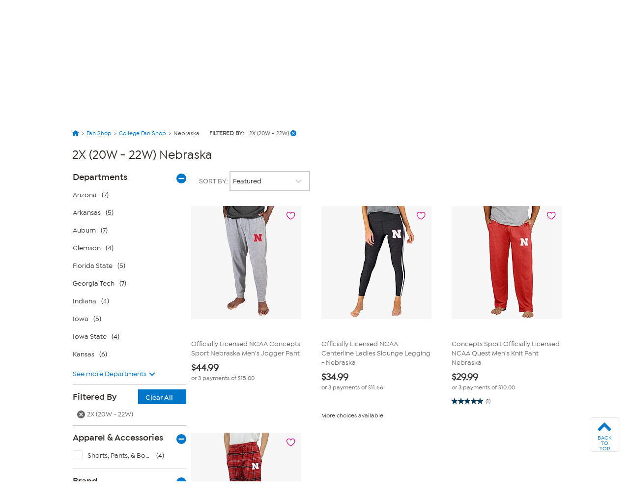

--- FILE ---
content_type: application/javascript
request_url: https://www.hsn.com/bundles/head.2804f5efd5367db124a2.js
body_size: 29548
content:
webpackJsonp([24],{3:function(e,t,n){n("3Yd8"),n("l/Rs"),e.exports=n("b0eS")},"3Yd8":function(e,t){(function(){!function(e,t,n){function r(e,t){return typeof e===t}function o(){return"function"!=typeof t.createElement?t.createElement(arguments[0]):p?t.createElementNS.call(t,"http://www.w3.org/2000/svg",arguments[0]):t.createElement.apply(t,arguments)}function i(){var e=t.body;return e||(e=o(p?"svg":"body"),e.fake=!0),e}function a(e,n,r,a){var s,u,l,c,p="modernizr",d=o("div"),h=i();if(parseInt(r,10))for(;r--;)l=o("div"),l.id=a?a[r]:p+(r+1),d.appendChild(l);return s=o("style"),s.type="text/css",s.id="s"+p,(h.fake?h:d).appendChild(s),h.appendChild(d),s.styleSheet?s.styleSheet.cssText=e:s.appendChild(t.createTextNode(e)),d.id=p,h.fake&&(h.style.background="",h.style.overflow="hidden",c=f.style.overflow,f.style.overflow="hidden",f.appendChild(h)),u=n(d,e),h.fake?(h.parentNode.removeChild(h),f.style.overflow=c,f.offsetHeight):d.parentNode.removeChild(d),!!u}var s=[],u=[],l={_version:"3.5.0",_config:{classPrefix:"",enableClasses:!0,enableJSClass:!0,usePrefixes:!0},_q:[],on:function(e,t){var n=this;setTimeout(function(){t(n[e])},0)},addTest:function(e,t,n){u.push({name:e,fn:t,options:n})},addAsyncTest:function(e){u.push({name:null,fn:e})}},c=function(){};c.prototype=l,c=new c,/*!
    {
      "name": "Local Storage",
      "property": "localstorage",
      "caniuse": "namevalue-storage",
      "tags": ["storage"],
      "knownBugs": [],
      "notes": [],
      "warnings": [],
      "polyfills": [
        "joshuabell-polyfill",
        "cupcake",
        "storagepolyfill",
        "amplifyjs",
        "yui-cacheoffline"
      ]
    }
    !*/
c.addTest("localstorage",function(){var e="modernizr";try{return localStorage.setItem(e,e),localStorage.removeItem(e),!0}catch(e){return!1}}),/*!
    {
      "name": "Session Storage",
      "property": "sessionstorage",
      "tags": ["storage"],
      "polyfills": ["joshuabell-polyfill", "cupcake", "sessionstorage"]
    }
    !*/
c.addTest("sessionstorage",function(){var e="modernizr";try{return sessionStorage.setItem(e,e),sessionStorage.removeItem(e),!0}catch(e){return!1}});var f=t.documentElement,p="svg"===f.nodeName.toLowerCase(),d=l._config.usePrefixes?" -webkit- -moz- -o- -ms- ".split(" "):["",""];l._prefixes=d;var h=l.testStyles=a;/*!
    {
      "name": "Touch Events",
      "property": "touchevents",
      "caniuse" : "touch",
      "tags": ["media", "attribute"],
      "notes": [{
        "name": "Touch Events spec",
        "href": "https://www.w3.org/TR/2013/WD-touch-events-20130124/"
      }],
      "warnings": [
        "Indicates if the browser supports the Touch Events spec, and does not necessarily reflect a touchscreen device"
      ],
      "knownBugs": [
        "False-positive on some configurations of Nokia N900",
        "False-positive on some BlackBerry 6.0 builds � https://github.com/Modernizr/Modernizr/issues/372#issuecomment-3112695"
      ]
    }
    !*/
c.addTest("touchevents",function(){var n;if("ontouchstart"in e||e.DocumentTouch&&t instanceof DocumentTouch)n=!0;else{var r=["@media (",d.join("touch-enabled),("),"heartz",")","{#modernizr{top:9px;position:absolute}}"].join("");h(r,function(e){n=9===e.offsetTop})}return n}),function(){var e,t,n,o,i,a,l;for(var f in u)if(u.hasOwnProperty(f)){if(e=[],t=u[f],t.name&&(e.push(t.name.toLowerCase()),t.options&&t.options.aliases&&t.options.aliases.length))for(n=0;n<t.options.aliases.length;n++)e.push(t.options.aliases[n].toLowerCase());for(o=r(t.fn,"function")?t.fn():t.fn,i=0;i<e.length;i++)a=e[i],l=a.split("."),1===l.length?c[l[0]]=o:(!c[l[0]]||c[l[0]]instanceof Boolean||(c[l[0]]=new Boolean(c[l[0]])),c[l[0]][l[1]]=o),s.push((o?"":"no-")+l.join("-"))}}(),function(e){var t=f.className,n=c._config.classPrefix||"";if(p&&(t=t.baseVal),c._config.enableJSClass){var r=new RegExp("(^|\\s)"+n+"no-js(\\s|$)");t=t.replace(r,"$1"+n+"js$2")}c._config.enableClasses&&(t+=" "+n+e.join(" "+n),p?f.className.baseVal=t:f.className=t)}(s),delete l.addTest,delete l.addAsyncTest;for(var g=0;g<c._q.length;g++)c._q[g]();e.Modernizr=c}(window,document)}).call(window)},"7t+N":function(e,t,n){var r,o;/*!
 * jQuery JavaScript Library v3.3.1
 * https://jquery.com/
 *
 * Includes Sizzle.js
 * https://sizzlejs.com/
 *
 * Copyright JS Foundation and other contributors
 * Released under the MIT license
 * https://jquery.org/license
 *
 * Date: 2018-01-20T17:24Z
 */
!function(t,n){"use strict";"object"==typeof e&&"object"==typeof e.exports?e.exports=t.document?n(t,!0):function(e){if(!e.document)throw new Error("jQuery requires a window with a document");return n(e)}:n(t)}("undefined"!=typeof window?window:this,function(n,i){"use strict";function a(e,t,n){t=t||ce;var r,o=t.createElement("script");if(o.text=e,n)for(r in ke)n[r]&&(o[r]=n[r]);t.head.appendChild(o).parentNode.removeChild(o)}function s(e){return null==e?e+"":"object"==typeof e||"function"==typeof e?ve[me.call(e)]||"object":typeof e}function u(e){var t=!!e&&"length"in e&&e.length,n=s(e);return!Te(e)&&!Ce(e)&&("array"===n||0===t||"number"==typeof t&&t>0&&t-1 in e)}function l(e,t){return e.nodeName&&e.nodeName.toLowerCase()===t.toLowerCase()}function c(e,t,n){return Te(t)?Ee.grep(e,function(e,r){return!!t.call(e,r,e)!==n}):t.nodeType?Ee.grep(e,function(e){return e===t!==n}):"string"!=typeof t?Ee.grep(e,function(e){return ge.call(t,e)>-1!==n}):Ee.filter(t,e,n)}function f(e,t){for(;(e=e[t])&&1!==e.nodeType;);return e}function p(e){var t={};return Ee.each(e.match(Re)||[],function(e,n){t[n]=!0}),t}function d(e){return e}function h(e){throw e}function g(e,t,n,r){var o;try{e&&Te(o=e.promise)?o.call(e).done(t).fail(n):e&&Te(o=e.then)?o.call(e,t,n):t.apply(void 0,[e].slice(r))}catch(e){n.apply(void 0,[e])}}function v(){ce.removeEventListener("DOMContentLoaded",v),n.removeEventListener("load",v),Ee.ready()}function m(e,t){return t.toUpperCase()}function y(e){return e.replace($e,"ms-").replace(_e,m)}function x(){this.expando=Ee.expando+x.uid++}function b(e){return"true"===e||"false"!==e&&("null"===e?null:e===+e+""?+e:Xe.test(e)?JSON.parse(e):e)}function w(e,t,n){var r;if(void 0===n&&1===e.nodeType)if(r="data-"+t.replace(Ue,"-$&").toLowerCase(),"string"==typeof(n=e.getAttribute(r))){try{n=b(n)}catch(e){}ze.set(e,t,n)}else n=void 0;return n}function T(e,t,n,r){var o,i,a=20,s=r?function(){return r.cur()}:function(){return Ee.css(e,t,"")},u=s(),l=n&&n[3]||(Ee.cssNumber[t]?"":"px"),c=(Ee.cssNumber[t]||"px"!==l&&+u)&&Ye.exec(Ee.css(e,t));if(c&&c[3]!==l){for(u/=2,l=l||c[3],c=+u||1;a--;)Ee.style(e,t,c+l),(1-i)*(1-(i=s()/u||.5))<=0&&(a=0),c/=i;c*=2,Ee.style(e,t,c+l),n=n||[]}return n&&(c=+c||+u||0,o=n[1]?c+(n[1]+1)*n[2]:+n[2],r&&(r.unit=l,r.start=c,r.end=o)),o}function C(e){var t,n=e.ownerDocument,r=e.nodeName,o=Ke[r];return o||(t=n.body.appendChild(n.createElement(r)),o=Ee.css(t,"display"),t.parentNode.removeChild(t),"none"===o&&(o="block"),Ke[r]=o,o)}function k(e,t){for(var n,r,o=[],i=0,a=e.length;i<a;i++)r=e[i],r.style&&(n=r.style.display,t?("none"===n&&(o[i]=Fe.get(r,"display")||null,o[i]||(r.style.display="")),""===r.style.display&&Qe(r)&&(o[i]=C(r))):"none"!==n&&(o[i]="none",Fe.set(r,"display",n)));for(i=0;i<a;i++)null!=o[i]&&(e[i].style.display=o[i]);return e}function E(e,t){var n;return n=void 0!==e.getElementsByTagName?e.getElementsByTagName(t||"*"):void 0!==e.querySelectorAll?e.querySelectorAll(t||"*"):[],void 0===t||t&&l(e,t)?Ee.merge([e],n):n}function S(e,t){for(var n=0,r=e.length;n<r;n++)Fe.set(e[n],"globalEval",!t||Fe.get(t[n],"globalEval"))}function D(e,t,n,r,o){for(var i,a,u,l,c,f,p=t.createDocumentFragment(),d=[],h=0,g=e.length;h<g;h++)if((i=e[h])||0===i)if("object"===s(i))Ee.merge(d,i.nodeType?[i]:i);else if(rt.test(i)){for(a=a||p.appendChild(t.createElement("div")),u=(et.exec(i)||["",""])[1].toLowerCase(),l=nt[u]||nt._default,a.innerHTML=l[1]+Ee.htmlPrefilter(i)+l[2],f=l[0];f--;)a=a.lastChild;Ee.merge(d,a.childNodes),a=p.firstChild,a.textContent=""}else d.push(t.createTextNode(i));for(p.textContent="",h=0;i=d[h++];)if(r&&Ee.inArray(i,r)>-1)o&&o.push(i);else if(c=Ee.contains(i.ownerDocument,i),a=E(p.appendChild(i),"script"),c&&S(a),n)for(f=0;i=a[f++];)tt.test(i.type||"")&&n.push(i);return p}function N(){return!0}function j(){return!1}function A(){try{return ce.activeElement}catch(e){}}function L(e,t,n,r,o,i){var a,s;if("object"==typeof t){"string"!=typeof n&&(r=r||n,n=void 0);for(s in t)L(e,s,n,r,t[s],i);return e}if(null==r&&null==o?(o=n,r=n=void 0):null==o&&("string"==typeof n?(o=r,r=void 0):(o=r,r=n,n=void 0)),!1===o)o=j;else if(!o)return e;return 1===i&&(a=o,o=function(e){return Ee().off(e),a.apply(this,arguments)},o.guid=a.guid||(a.guid=Ee.guid++)),e.each(function(){Ee.event.add(this,t,o,r,n)})}function q(e,t){return l(e,"table")&&l(11!==t.nodeType?t:t.firstChild,"tr")?Ee(e).children("tbody")[0]||e:e}function H(e){return e.type=(null!==e.getAttribute("type"))+"/"+e.type,e}function O(e){return"true/"===(e.type||"").slice(0,5)?e.type=e.type.slice(5):e.removeAttribute("type"),e}function P(e,t){var n,r,o,i,a,s,u,l;if(1===t.nodeType){if(Fe.hasData(e)&&(i=Fe.access(e),a=Fe.set(t,i),l=i.events)){delete a.handle,a.events={};for(o in l)for(n=0,r=l[o].length;n<r;n++)Ee.event.add(t,o,l[o][n])}ze.hasData(e)&&(s=ze.access(e),u=Ee.extend({},s),ze.set(t,u))}}function R(e,t){var n=t.nodeName.toLowerCase();"input"===n&&Ze.test(e.type)?t.checked=e.checked:"input"!==n&&"textarea"!==n||(t.defaultValue=e.defaultValue)}function M(e,t,n,r){t=de.apply([],t);var o,i,s,u,l,c,f=0,p=e.length,d=p-1,h=t[0],g=Te(h);if(g||p>1&&"string"==typeof h&&!we.checkClone&&ct.test(h))return e.each(function(o){var i=e.eq(o);g&&(t[0]=h.call(this,o,i.html())),M(i,t,n,r)});if(p&&(o=D(t,e[0].ownerDocument,!1,e,r),i=o.firstChild,1===o.childNodes.length&&(o=i),i||r)){for(s=Ee.map(E(o,"script"),H),u=s.length;f<p;f++)l=o,f!==d&&(l=Ee.clone(l,!0,!0),u&&Ee.merge(s,E(l,"script"))),n.call(e[f],l,f);if(u)for(c=s[s.length-1].ownerDocument,Ee.map(s,O),f=0;f<u;f++)l=s[f],tt.test(l.type||"")&&!Fe.access(l,"globalEval")&&Ee.contains(c,l)&&(l.src&&"module"!==(l.type||"").toLowerCase()?Ee._evalUrl&&Ee._evalUrl(l.src):a(l.textContent.replace(ft,""),c,l))}return e}function I(e,t,n){for(var r,o=t?Ee.filter(t,e):e,i=0;null!=(r=o[i]);i++)n||1!==r.nodeType||Ee.cleanData(E(r)),r.parentNode&&(n&&Ee.contains(r.ownerDocument,r)&&S(E(r,"script")),r.parentNode.removeChild(r));return e}function W(e,t,n){var r,o,i,a,s=e.style;return n=n||dt(e),n&&(a=n.getPropertyValue(t)||n[t],""!==a||Ee.contains(e.ownerDocument,e)||(a=Ee.style(e,t)),!we.pixelBoxStyles()&&pt.test(a)&&ht.test(t)&&(r=s.width,o=s.minWidth,i=s.maxWidth,s.minWidth=s.maxWidth=s.width=a,a=n.width,s.width=r,s.minWidth=o,s.maxWidth=i)),void 0!==a?a+"":a}function $(e,t){return{get:function(){return e()?void delete this.get:(this.get=t).apply(this,arguments)}}}function _(e){if(e in bt)return e;for(var t=e[0].toUpperCase()+e.slice(1),n=xt.length;n--;)if((e=xt[n]+t)in bt)return e}function B(e){var t=Ee.cssProps[e];return t||(t=Ee.cssProps[e]=_(e)||e),t}function F(e,t,n){var r=Ye.exec(t);return r?Math.max(0,r[2]-(n||0))+(r[3]||"px"):t}function z(e,t,n,r,o,i){var a="width"===t?1:0,s=0,u=0;if(n===(r?"border":"content"))return 0;for(;a<4;a+=2)"margin"===n&&(u+=Ee.css(e,n+Ge[a],!0,o)),r?("content"===n&&(u-=Ee.css(e,"padding"+Ge[a],!0,o)),"margin"!==n&&(u-=Ee.css(e,"border"+Ge[a]+"Width",!0,o))):(u+=Ee.css(e,"padding"+Ge[a],!0,o),"padding"!==n?u+=Ee.css(e,"border"+Ge[a]+"Width",!0,o):s+=Ee.css(e,"border"+Ge[a]+"Width",!0,o));return!r&&i>=0&&(u+=Math.max(0,Math.ceil(e["offset"+t[0].toUpperCase()+t.slice(1)]-i-u-s-.5))),u}function X(e,t,n){var r=dt(e),o=W(e,t,r),i="border-box"===Ee.css(e,"boxSizing",!1,r),a=i;if(pt.test(o)){if(!n)return o;o="auto"}return a=a&&(we.boxSizingReliable()||o===e.style[t]),("auto"===o||!parseFloat(o)&&"inline"===Ee.css(e,"display",!1,r))&&(o=e["offset"+t[0].toUpperCase()+t.slice(1)],a=!0),(o=parseFloat(o)||0)+z(e,t,n||(i?"border":"content"),a,r,o)+"px"}function U(e,t,n,r,o){return new U.prototype.init(e,t,n,r,o)}function V(){Tt&&(!1===ce.hidden&&n.requestAnimationFrame?n.requestAnimationFrame(V):n.setTimeout(V,Ee.fx.interval),Ee.fx.tick())}function Y(){return n.setTimeout(function(){wt=void 0}),wt=Date.now()}function G(e,t){var n,r=0,o={height:e};for(t=t?1:0;r<4;r+=2-t)n=Ge[r],o["margin"+n]=o["padding"+n]=e;return t&&(o.opacity=o.width=e),o}function Q(e,t,n){for(var r,o=(Z.tweeners[t]||[]).concat(Z.tweeners["*"]),i=0,a=o.length;i<a;i++)if(r=o[i].call(n,t,e))return r}function J(e,t,n){var r,o,i,a,s,u,l,c,f="width"in t||"height"in t,p=this,d={},h=e.style,g=e.nodeType&&Qe(e),v=Fe.get(e,"fxshow");n.queue||(a=Ee._queueHooks(e,"fx"),null==a.unqueued&&(a.unqueued=0,s=a.empty.fire,a.empty.fire=function(){a.unqueued||s()}),a.unqueued++,p.always(function(){p.always(function(){a.unqueued--,Ee.queue(e,"fx").length||a.empty.fire()})}));for(r in t)if(o=t[r],Ct.test(o)){if(delete t[r],i=i||"toggle"===o,o===(g?"hide":"show")){if("show"!==o||!v||void 0===v[r])continue;g=!0}d[r]=v&&v[r]||Ee.style(e,r)}if((u=!Ee.isEmptyObject(t))||!Ee.isEmptyObject(d)){f&&1===e.nodeType&&(n.overflow=[h.overflow,h.overflowX,h.overflowY],l=v&&v.display,null==l&&(l=Fe.get(e,"display")),c=Ee.css(e,"display"),"none"===c&&(l?c=l:(k([e],!0),l=e.style.display||l,c=Ee.css(e,"display"),k([e]))),("inline"===c||"inline-block"===c&&null!=l)&&"none"===Ee.css(e,"float")&&(u||(p.done(function(){h.display=l}),null==l&&(c=h.display,l="none"===c?"":c)),h.display="inline-block")),n.overflow&&(h.overflow="hidden",p.always(function(){h.overflow=n.overflow[0],h.overflowX=n.overflow[1],h.overflowY=n.overflow[2]})),u=!1;for(r in d)u||(v?"hidden"in v&&(g=v.hidden):v=Fe.access(e,"fxshow",{display:l}),i&&(v.hidden=!g),g&&k([e],!0),p.done(function(){g||k([e]),Fe.remove(e,"fxshow");for(r in d)Ee.style(e,r,d[r])})),u=Q(g?v[r]:0,r,p),r in v||(v[r]=u.start,g&&(u.end=u.start,u.start=0))}}function K(e,t){var n,r,o,i,a;for(n in e)if(r=y(n),o=t[r],i=e[n],Array.isArray(i)&&(o=i[1],i=e[n]=i[0]),n!==r&&(e[r]=i,delete e[n]),(a=Ee.cssHooks[r])&&"expand"in a){i=a.expand(i),delete e[r];for(n in i)n in e||(e[n]=i[n],t[n]=o)}else t[r]=o}function Z(e,t,n){var r,o,i=0,a=Z.prefilters.length,s=Ee.Deferred().always(function(){delete u.elem}),u=function(){if(o)return!1;for(var t=wt||Y(),n=Math.max(0,l.startTime+l.duration-t),r=n/l.duration||0,i=1-r,a=0,u=l.tweens.length;a<u;a++)l.tweens[a].run(i);return s.notifyWith(e,[l,i,n]),i<1&&u?n:(u||s.notifyWith(e,[l,1,0]),s.resolveWith(e,[l]),!1)},l=s.promise({elem:e,props:Ee.extend({},t),opts:Ee.extend(!0,{specialEasing:{},easing:Ee.easing._default},n),originalProperties:t,originalOptions:n,startTime:wt||Y(),duration:n.duration,tweens:[],createTween:function(t,n){var r=Ee.Tween(e,l.opts,t,n,l.opts.specialEasing[t]||l.opts.easing);return l.tweens.push(r),r},stop:function(t){var n=0,r=t?l.tweens.length:0;if(o)return this;for(o=!0;n<r;n++)l.tweens[n].run(1);return t?(s.notifyWith(e,[l,1,0]),s.resolveWith(e,[l,t])):s.rejectWith(e,[l,t]),this}}),c=l.props;for(K(c,l.opts.specialEasing);i<a;i++)if(r=Z.prefilters[i].call(l,e,c,l.opts))return Te(r.stop)&&(Ee._queueHooks(l.elem,l.opts.queue).stop=r.stop.bind(r)),r;return Ee.map(c,Q,l),Te(l.opts.start)&&l.opts.start.call(e,l),l.progress(l.opts.progress).done(l.opts.done,l.opts.complete).fail(l.opts.fail).always(l.opts.always),Ee.fx.timer(Ee.extend(u,{elem:e,anim:l,queue:l.opts.queue})),l}function ee(e){return(e.match(Re)||[]).join(" ")}function te(e){return e.getAttribute&&e.getAttribute("class")||""}function ne(e){return Array.isArray(e)?e:"string"==typeof e?e.match(Re)||[]:[]}function re(e,t,n,r){var o;if(Array.isArray(t))Ee.each(t,function(t,o){n||Pt.test(e)?r(e,o):re(e+"["+("object"==typeof o&&null!=o?t:"")+"]",o,n,r)});else if(n||"object"!==s(t))r(e,t);else for(o in t)re(e+"["+o+"]",t[o],n,r)}function oe(e){return function(t,n){"string"!=typeof t&&(n=t,t="*");var r,o=0,i=t.toLowerCase().match(Re)||[];if(Te(n))for(;r=i[o++];)"+"===r[0]?(r=r.slice(1)||"*",(e[r]=e[r]||[]).unshift(n)):(e[r]=e[r]||[]).push(n)}}function ie(e,t,n,r){function o(s){var u;return i[s]=!0,Ee.each(e[s]||[],function(e,s){var l=s(t,n,r);return"string"!=typeof l||a||i[l]?a?!(u=l):void 0:(t.dataTypes.unshift(l),o(l),!1)}),u}var i={},a=e===Vt;return o(t.dataTypes[0])||!i["*"]&&o("*")}function ae(e,t){var n,r,o=Ee.ajaxSettings.flatOptions||{};for(n in t)void 0!==t[n]&&((o[n]?e:r||(r={}))[n]=t[n]);return r&&Ee.extend(!0,e,r),e}function se(e,t,n){for(var r,o,i,a,s=e.contents,u=e.dataTypes;"*"===u[0];)u.shift(),void 0===r&&(r=e.mimeType||t.getResponseHeader("Content-Type"));if(r)for(o in s)if(s[o]&&s[o].test(r)){u.unshift(o);break}if(u[0]in n)i=u[0];else{for(o in n){if(!u[0]||e.converters[o+" "+u[0]]){i=o;break}a||(a=o)}i=i||a}if(i)return i!==u[0]&&u.unshift(i),n[i]}function ue(e,t,n,r){var o,i,a,s,u,l={},c=e.dataTypes.slice();if(c[1])for(a in e.converters)l[a.toLowerCase()]=e.converters[a];for(i=c.shift();i;)if(e.responseFields[i]&&(n[e.responseFields[i]]=t),!u&&r&&e.dataFilter&&(t=e.dataFilter(t,e.dataType)),u=i,i=c.shift())if("*"===i)i=u;else if("*"!==u&&u!==i){if(!(a=l[u+" "+i]||l["* "+i]))for(o in l)if(s=o.split(" "),s[1]===i&&(a=l[u+" "+s[0]]||l["* "+s[0]])){!0===a?a=l[o]:!0!==l[o]&&(i=s[0],c.unshift(s[1]));break}if(!0!==a)if(a&&e.throws)t=a(t);else try{t=a(t)}catch(e){return{state:"parsererror",error:a?e:"No conversion from "+u+" to "+i}}}return{state:"success",data:t}}var le=[],ce=n.document,fe=Object.getPrototypeOf,pe=le.slice,de=le.concat,he=le.push,ge=le.indexOf,ve={},me=ve.toString,ye=ve.hasOwnProperty,xe=ye.toString,be=xe.call(Object),we={},Te=function(e){return"function"==typeof e&&"number"!=typeof e.nodeType},Ce=function(e){return null!=e&&e===e.window},ke={type:!0,src:!0,noModule:!0},Ee=function(e,t){return new Ee.fn.init(e,t)},Se=/^[\s\uFEFF\xA0]+|[\s\uFEFF\xA0]+$/g;Ee.fn=Ee.prototype={jquery:"3.3.1",constructor:Ee,length:0,toArray:function(){return pe.call(this)},get:function(e){return null==e?pe.call(this):e<0?this[e+this.length]:this[e]},pushStack:function(e){var t=Ee.merge(this.constructor(),e);return t.prevObject=this,t},each:function(e){return Ee.each(this,e)},map:function(e){return this.pushStack(Ee.map(this,function(t,n){return e.call(t,n,t)}))},slice:function(){return this.pushStack(pe.apply(this,arguments))},first:function(){return this.eq(0)},last:function(){return this.eq(-1)},eq:function(e){var t=this.length,n=+e+(e<0?t:0);return this.pushStack(n>=0&&n<t?[this[n]]:[])},end:function(){return this.prevObject||this.constructor()},push:he,sort:le.sort,splice:le.splice},Ee.extend=Ee.fn.extend=function(){var e,t,n,r,o,i,a=arguments[0]||{},s=1,u=arguments.length,l=!1;for("boolean"==typeof a&&(l=a,a=arguments[s]||{},s++),"object"==typeof a||Te(a)||(a={}),s===u&&(a=this,s--);s<u;s++)if(null!=(e=arguments[s]))for(t in e)n=a[t],r=e[t],a!==r&&(l&&r&&(Ee.isPlainObject(r)||(o=Array.isArray(r)))?(o?(o=!1,i=n&&Array.isArray(n)?n:[]):i=n&&Ee.isPlainObject(n)?n:{},a[t]=Ee.extend(l,i,r)):void 0!==r&&(a[t]=r));return a},Ee.extend({expando:"jQuery"+("3.3.1"+Math.random()).replace(/\D/g,""),isReady:!0,error:function(e){throw new Error(e)},noop:function(){},isPlainObject:function(e){var t,n;return!(!e||"[object Object]"!==me.call(e))&&(!(t=fe(e))||"function"==typeof(n=ye.call(t,"constructor")&&t.constructor)&&xe.call(n)===be)},isEmptyObject:function(e){var t;for(t in e)return!1;return!0},globalEval:function(e){a(e)},each:function(e,t){var n,r=0;if(u(e))for(n=e.length;r<n&&!1!==t.call(e[r],r,e[r]);r++);else for(r in e)if(!1===t.call(e[r],r,e[r]))break;return e},trim:function(e){return null==e?"":(e+"").replace(Se,"")},makeArray:function(e,t){var n=t||[];return null!=e&&(u(Object(e))?Ee.merge(n,"string"==typeof e?[e]:e):he.call(n,e)),n},inArray:function(e,t,n){return null==t?-1:ge.call(t,e,n)},merge:function(e,t){for(var n=+t.length,r=0,o=e.length;r<n;r++)e[o++]=t[r];return e.length=o,e},grep:function(e,t,n){for(var r=[],o=0,i=e.length,a=!n;o<i;o++)!t(e[o],o)!==a&&r.push(e[o]);return r},map:function(e,t,n){var r,o,i=0,a=[];if(u(e))for(r=e.length;i<r;i++)null!=(o=t(e[i],i,n))&&a.push(o);else for(i in e)null!=(o=t(e[i],i,n))&&a.push(o);return de.apply([],a)},guid:1,support:we}),"function"==typeof Symbol&&(Ee.fn[Symbol.iterator]=le[Symbol.iterator]),Ee.each("Boolean Number String Function Array Date RegExp Object Error Symbol".split(" "),function(e,t){ve["[object "+t+"]"]=t.toLowerCase()});var De=/*!
 * Sizzle CSS Selector Engine v2.3.3
 * https://sizzlejs.com/
 *
 * Copyright jQuery Foundation and other contributors
 * Released under the MIT license
 * http://jquery.org/license
 *
 * Date: 2016-08-08
 */
function(e){function t(e,t,n,r){var o,i,a,s,u,c,p,d=t&&t.ownerDocument,h=t?t.nodeType:9;if(n=n||[],"string"!=typeof e||!e||1!==h&&9!==h&&11!==h)return n;if(!r&&((t?t.ownerDocument||t:W)!==L&&A(t),t=t||L,H)){if(11!==h&&(u=ge.exec(e)))if(o=u[1]){if(9===h){if(!(a=t.getElementById(o)))return n;if(a.id===o)return n.push(a),n}else if(d&&(a=d.getElementById(o))&&M(t,a)&&a.id===o)return n.push(a),n}else{if(u[2])return Q.apply(n,t.getElementsByTagName(e)),n;if((o=u[3])&&b.getElementsByClassName&&t.getElementsByClassName)return Q.apply(n,t.getElementsByClassName(o)),n}if(b.qsa&&!z[e+" "]&&(!O||!O.test(e))){if(1!==h)d=t,p=e;else if("object"!==t.nodeName.toLowerCase()){for((s=t.getAttribute("id"))?s=s.replace(xe,be):t.setAttribute("id",s=I),c=k(e),i=c.length;i--;)c[i]="#"+s+" "+f(c[i]);p=c.join(","),d=ve.test(e)&&l(t.parentNode)||t}if(p)try{return Q.apply(n,d.querySelectorAll(p)),n}catch(e){}finally{s===I&&t.removeAttribute("id")}}}return S(e.replace(ie,"$1"),t,n,r)}function n(){function e(n,r){return t.push(n+" ")>w.cacheLength&&delete e[t.shift()],e[n+" "]=r}var t=[];return e}function r(e){return e[I]=!0,e}function o(e){var t=L.createElement("fieldset");try{return!!e(t)}catch(e){return!1}finally{t.parentNode&&t.parentNode.removeChild(t),t=null}}function i(e,t){for(var n=e.split("|"),r=n.length;r--;)w.attrHandle[n[r]]=t}function a(e,t){var n=t&&e,r=n&&1===e.nodeType&&1===t.nodeType&&e.sourceIndex-t.sourceIndex;if(r)return r;if(n)for(;n=n.nextSibling;)if(n===t)return-1;return e?1:-1}function s(e){return function(t){return"form"in t?t.parentNode&&!1===t.disabled?"label"in t?"label"in t.parentNode?t.parentNode.disabled===e:t.disabled===e:t.isDisabled===e||t.isDisabled!==!e&&Te(t)===e:t.disabled===e:"label"in t&&t.disabled===e}}function u(e){return r(function(t){return t=+t,r(function(n,r){for(var o,i=e([],n.length,t),a=i.length;a--;)n[o=i[a]]&&(n[o]=!(r[o]=n[o]))})})}function l(e){return e&&void 0!==e.getElementsByTagName&&e}function c(){}function f(e){for(var t=0,n=e.length,r="";t<n;t++)r+=e[t].value;return r}function p(e,t,n){var r=t.dir,o=t.next,i=o||r,a=n&&"parentNode"===i,s=_++;return t.first?function(t,n,o){for(;t=t[r];)if(1===t.nodeType||a)return e(t,n,o);return!1}:function(t,n,u){var l,c,f,p=[$,s];if(u){for(;t=t[r];)if((1===t.nodeType||a)&&e(t,n,u))return!0}else for(;t=t[r];)if(1===t.nodeType||a)if(f=t[I]||(t[I]={}),c=f[t.uniqueID]||(f[t.uniqueID]={}),o&&o===t.nodeName.toLowerCase())t=t[r]||t;else{if((l=c[i])&&l[0]===$&&l[1]===s)return p[2]=l[2];if(c[i]=p,p[2]=e(t,n,u))return!0}return!1}}function d(e){return e.length>1?function(t,n,r){for(var o=e.length;o--;)if(!e[o](t,n,r))return!1;return!0}:e[0]}function h(e,n,r){for(var o=0,i=n.length;o<i;o++)t(e,n[o],r);return r}function g(e,t,n,r,o){for(var i,a=[],s=0,u=e.length,l=null!=t;s<u;s++)(i=e[s])&&(n&&!n(i,r,o)||(a.push(i),l&&t.push(s)));return a}function v(e,t,n,o,i,a){return o&&!o[I]&&(o=v(o)),i&&!i[I]&&(i=v(i,a)),r(function(r,a,s,u){var l,c,f,p=[],d=[],v=a.length,m=r||h(t||"*",s.nodeType?[s]:s,[]),y=!e||!r&&t?m:g(m,p,e,s,u),x=n?i||(r?e:v||o)?[]:a:y;if(n&&n(y,x,s,u),o)for(l=g(x,d),o(l,[],s,u),c=l.length;c--;)(f=l[c])&&(x[d[c]]=!(y[d[c]]=f));if(r){if(i||e){if(i){for(l=[],c=x.length;c--;)(f=x[c])&&l.push(y[c]=f);i(null,x=[],l,u)}for(c=x.length;c--;)(f=x[c])&&(l=i?K(r,f):p[c])>-1&&(r[l]=!(a[l]=f))}}else x=g(x===a?x.splice(v,x.length):x),i?i(null,a,x,u):Q.apply(a,x)})}function m(e){for(var t,n,r,o=e.length,i=w.relative[e[0].type],a=i||w.relative[" "],s=i?1:0,u=p(function(e){return e===t},a,!0),l=p(function(e){return K(t,e)>-1},a,!0),c=[function(e,n,r){var o=!i&&(r||n!==D)||((t=n).nodeType?u(e,n,r):l(e,n,r));return t=null,o}];s<o;s++)if(n=w.relative[e[s].type])c=[p(d(c),n)];else{if(n=w.filter[e[s].type].apply(null,e[s].matches),n[I]){for(r=++s;r<o&&!w.relative[e[r].type];r++);return v(s>1&&d(c),s>1&&f(e.slice(0,s-1).concat({value:" "===e[s-2].type?"*":""})).replace(ie,"$1"),n,s<r&&m(e.slice(s,r)),r<o&&m(e=e.slice(r)),r<o&&f(e))}c.push(n)}return d(c)}function y(e,n){var o=n.length>0,i=e.length>0,a=function(r,a,s,u,l){var c,f,p,d=0,h="0",v=r&&[],m=[],y=D,x=r||i&&w.find.TAG("*",l),b=$+=null==y?1:Math.random()||.1,T=x.length;for(l&&(D=a===L||a||l);h!==T&&null!=(c=x[h]);h++){if(i&&c){for(f=0,a||c.ownerDocument===L||(A(c),s=!H);p=e[f++];)if(p(c,a||L,s)){u.push(c);break}l&&($=b)}o&&((c=!p&&c)&&d--,r&&v.push(c))}if(d+=h,o&&h!==d){for(f=0;p=n[f++];)p(v,m,a,s);if(r){if(d>0)for(;h--;)v[h]||m[h]||(m[h]=Y.call(u));m=g(m)}Q.apply(u,m),l&&!r&&m.length>0&&d+n.length>1&&t.uniqueSort(u)}return l&&($=b,D=y),v};return o?r(a):a}var x,b,w,T,C,k,E,S,D,N,j,A,L,q,H,O,P,R,M,I="sizzle"+1*new Date,W=e.document,$=0,_=0,B=n(),F=n(),z=n(),X=function(e,t){return e===t&&(j=!0),0},U={}.hasOwnProperty,V=[],Y=V.pop,G=V.push,Q=V.push,J=V.slice,K=function(e,t){for(var n=0,r=e.length;n<r;n++)if(e[n]===t)return n;return-1},Z="checked|selected|async|autofocus|autoplay|controls|defer|disabled|hidden|ismap|loop|multiple|open|readonly|required|scoped",ee="[\\x20\\t\\r\\n\\f]",te="(?:\\\\.|[\\w-]|[^\0-\\xa0])+",ne="\\["+ee+"*("+te+")(?:"+ee+"*([*^$|!~]?=)"+ee+"*(?:'((?:\\\\.|[^\\\\'])*)'|\"((?:\\\\.|[^\\\\\"])*)\"|("+te+"))|)"+ee+"*\\]",re=":("+te+")(?:\\((('((?:\\\\.|[^\\\\'])*)'|\"((?:\\\\.|[^\\\\\"])*)\")|((?:\\\\.|[^\\\\()[\\]]|"+ne+")*)|.*)\\)|)",oe=new RegExp(ee+"+","g"),ie=new RegExp("^"+ee+"+|((?:^|[^\\\\])(?:\\\\.)*)"+ee+"+$","g"),ae=new RegExp("^"+ee+"*,"+ee+"*"),se=new RegExp("^"+ee+"*([>+~]|"+ee+")"+ee+"*"),ue=new RegExp("="+ee+"*([^\\]'\"]*?)"+ee+"*\\]","g"),le=new RegExp(re),ce=new RegExp("^"+te+"$"),fe={ID:new RegExp("^#("+te+")"),CLASS:new RegExp("^\\.("+te+")"),TAG:new RegExp("^("+te+"|[*])"),ATTR:new RegExp("^"+ne),PSEUDO:new RegExp("^"+re),CHILD:new RegExp("^:(only|first|last|nth|nth-last)-(child|of-type)(?:\\("+ee+"*(even|odd|(([+-]|)(\\d*)n|)"+ee+"*(?:([+-]|)"+ee+"*(\\d+)|))"+ee+"*\\)|)","i"),bool:new RegExp("^(?:"+Z+")$","i"),needsContext:new RegExp("^"+ee+"*[>+~]|:(even|odd|eq|gt|lt|nth|first|last)(?:\\("+ee+"*((?:-\\d)?\\d*)"+ee+"*\\)|)(?=[^-]|$)","i")},pe=/^(?:input|select|textarea|button)$/i,de=/^h\d$/i,he=/^[^{]+\{\s*\[native \w/,ge=/^(?:#([\w-]+)|(\w+)|\.([\w-]+))$/,ve=/[+~]/,me=new RegExp("\\\\([\\da-f]{1,6}"+ee+"?|("+ee+")|.)","ig"),ye=function(e,t,n){var r="0x"+t-65536;return r!==r||n?t:r<0?String.fromCharCode(r+65536):String.fromCharCode(r>>10|55296,1023&r|56320)},xe=/([\0-\x1f\x7f]|^-?\d)|^-$|[^\0-\x1f\x7f-\uFFFF\w-]/g,be=function(e,t){return t?"\0"===e?"�":e.slice(0,-1)+"\\"+e.charCodeAt(e.length-1).toString(16)+" ":"\\"+e},we=function(){A()},Te=p(function(e){return!0===e.disabled&&("form"in e||"label"in e)},{dir:"parentNode",next:"legend"});try{Q.apply(V=J.call(W.childNodes),W.childNodes),V[W.childNodes.length].nodeType}catch(e){Q={apply:V.length?function(e,t){G.apply(e,J.call(t))}:function(e,t){for(var n=e.length,r=0;e[n++]=t[r++];);e.length=n-1}}}b=t.support={},C=t.isXML=function(e){var t=e&&(e.ownerDocument||e).documentElement;return!!t&&"HTML"!==t.nodeName},A=t.setDocument=function(e){var t,n,r=e?e.ownerDocument||e:W;return r!==L&&9===r.nodeType&&r.documentElement?(L=r,q=L.documentElement,H=!C(L),W!==L&&(n=L.defaultView)&&n.top!==n&&(n.addEventListener?n.addEventListener("unload",we,!1):n.attachEvent&&n.attachEvent("onunload",we)),b.attributes=o(function(e){return e.className="i",!e.getAttribute("className")}),b.getElementsByTagName=o(function(e){return e.appendChild(L.createComment("")),!e.getElementsByTagName("*").length}),b.getElementsByClassName=he.test(L.getElementsByClassName),b.getById=o(function(e){return q.appendChild(e).id=I,!L.getElementsByName||!L.getElementsByName(I).length}),b.getById?(w.filter.ID=function(e){var t=e.replace(me,ye);return function(e){return e.getAttribute("id")===t}},w.find.ID=function(e,t){if(void 0!==t.getElementById&&H){var n=t.getElementById(e);return n?[n]:[]}}):(w.filter.ID=function(e){var t=e.replace(me,ye);return function(e){var n=void 0!==e.getAttributeNode&&e.getAttributeNode("id");return n&&n.value===t}},w.find.ID=function(e,t){if(void 0!==t.getElementById&&H){var n,r,o,i=t.getElementById(e);if(i){if((n=i.getAttributeNode("id"))&&n.value===e)return[i];for(o=t.getElementsByName(e),r=0;i=o[r++];)if((n=i.getAttributeNode("id"))&&n.value===e)return[i]}return[]}}),w.find.TAG=b.getElementsByTagName?function(e,t){return void 0!==t.getElementsByTagName?t.getElementsByTagName(e):b.qsa?t.querySelectorAll(e):void 0}:function(e,t){var n,r=[],o=0,i=t.getElementsByTagName(e);if("*"===e){for(;n=i[o++];)1===n.nodeType&&r.push(n);return r}return i},w.find.CLASS=b.getElementsByClassName&&function(e,t){if(void 0!==t.getElementsByClassName&&H)return t.getElementsByClassName(e)},P=[],O=[],(b.qsa=he.test(L.querySelectorAll))&&(o(function(e){q.appendChild(e).innerHTML="<a id='"+I+"'></a><select id='"+I+"-\r\\' msallowcapture=''><option selected=''></option></select>",e.querySelectorAll("[msallowcapture^='']").length&&O.push("[*^$]="+ee+"*(?:''|\"\")"),e.querySelectorAll("[selected]").length||O.push("\\["+ee+"*(?:value|"+Z+")"),e.querySelectorAll("[id~="+I+"-]").length||O.push("~="),e.querySelectorAll(":checked").length||O.push(":checked"),e.querySelectorAll("a#"+I+"+*").length||O.push(".#.+[+~]")}),o(function(e){e.innerHTML="<a href='' disabled='disabled'></a><select disabled='disabled'><option/></select>";var t=L.createElement("input");t.setAttribute("type","hidden"),e.appendChild(t).setAttribute("name","D"),e.querySelectorAll("[name=d]").length&&O.push("name"+ee+"*[*^$|!~]?="),2!==e.querySelectorAll(":enabled").length&&O.push(":enabled",":disabled"),q.appendChild(e).disabled=!0,2!==e.querySelectorAll(":disabled").length&&O.push(":enabled",":disabled"),e.querySelectorAll("*,:x"),O.push(",.*:")})),(b.matchesSelector=he.test(R=q.matches||q.webkitMatchesSelector||q.mozMatchesSelector||q.oMatchesSelector||q.msMatchesSelector))&&o(function(e){b.disconnectedMatch=R.call(e,"*"),R.call(e,"[s!='']:x"),P.push("!=",re)}),O=O.length&&new RegExp(O.join("|")),P=P.length&&new RegExp(P.join("|")),t=he.test(q.compareDocumentPosition),M=t||he.test(q.contains)?function(e,t){var n=9===e.nodeType?e.documentElement:e,r=t&&t.parentNode;return e===r||!(!r||1!==r.nodeType||!(n.contains?n.contains(r):e.compareDocumentPosition&&16&e.compareDocumentPosition(r)))}:function(e,t){if(t)for(;t=t.parentNode;)if(t===e)return!0;return!1},X=t?function(e,t){if(e===t)return j=!0,0;var n=!e.compareDocumentPosition-!t.compareDocumentPosition;return n||(n=(e.ownerDocument||e)===(t.ownerDocument||t)?e.compareDocumentPosition(t):1,1&n||!b.sortDetached&&t.compareDocumentPosition(e)===n?e===L||e.ownerDocument===W&&M(W,e)?-1:t===L||t.ownerDocument===W&&M(W,t)?1:N?K(N,e)-K(N,t):0:4&n?-1:1)}:function(e,t){if(e===t)return j=!0,0;var n,r=0,o=e.parentNode,i=t.parentNode,s=[e],u=[t];if(!o||!i)return e===L?-1:t===L?1:o?-1:i?1:N?K(N,e)-K(N,t):0;if(o===i)return a(e,t);for(n=e;n=n.parentNode;)s.unshift(n);for(n=t;n=n.parentNode;)u.unshift(n);for(;s[r]===u[r];)r++;return r?a(s[r],u[r]):s[r]===W?-1:u[r]===W?1:0},L):L},t.matches=function(e,n){return t(e,null,null,n)},t.matchesSelector=function(e,n){if((e.ownerDocument||e)!==L&&A(e),n=n.replace(ue,"='$1']"),b.matchesSelector&&H&&!z[n+" "]&&(!P||!P.test(n))&&(!O||!O.test(n)))try{var r=R.call(e,n);if(r||b.disconnectedMatch||e.document&&11!==e.document.nodeType)return r}catch(e){}return t(n,L,null,[e]).length>0},t.contains=function(e,t){return(e.ownerDocument||e)!==L&&A(e),M(e,t)},t.attr=function(e,t){(e.ownerDocument||e)!==L&&A(e);var n=w.attrHandle[t.toLowerCase()],r=n&&U.call(w.attrHandle,t.toLowerCase())?n(e,t,!H):void 0;return void 0!==r?r:b.attributes||!H?e.getAttribute(t):(r=e.getAttributeNode(t))&&r.specified?r.value:null},t.escape=function(e){return(e+"").replace(xe,be)},t.error=function(e){throw new Error("Syntax error, unrecognized expression: "+e)},t.uniqueSort=function(e){var t,n=[],r=0,o=0;if(j=!b.detectDuplicates,N=!b.sortStable&&e.slice(0),e.sort(X),j){for(;t=e[o++];)t===e[o]&&(r=n.push(o));for(;r--;)e.splice(n[r],1)}return N=null,e},T=t.getText=function(e){var t,n="",r=0,o=e.nodeType;if(o){if(1===o||9===o||11===o){if("string"==typeof e.textContent)return e.textContent;for(e=e.firstChild;e;e=e.nextSibling)n+=T(e)}else if(3===o||4===o)return e.nodeValue}else for(;t=e[r++];)n+=T(t);return n},w=t.selectors={cacheLength:50,createPseudo:r,match:fe,attrHandle:{},find:{},relative:{">":{dir:"parentNode",first:!0}," ":{dir:"parentNode"},"+":{dir:"previousSibling",first:!0},"~":{dir:"previousSibling"}},preFilter:{ATTR:function(e){return e[1]=e[1].replace(me,ye),e[3]=(e[3]||e[4]||e[5]||"").replace(me,ye),"~="===e[2]&&(e[3]=" "+e[3]+" "),e.slice(0,4)},CHILD:function(e){return e[1]=e[1].toLowerCase(),"nth"===e[1].slice(0,3)?(e[3]||t.error(e[0]),e[4]=+(e[4]?e[5]+(e[6]||1):2*("even"===e[3]||"odd"===e[3])),e[5]=+(e[7]+e[8]||"odd"===e[3])):e[3]&&t.error(e[0]),e},PSEUDO:function(e){var t,n=!e[6]&&e[2];return fe.CHILD.test(e[0])?null:(e[3]?e[2]=e[4]||e[5]||"":n&&le.test(n)&&(t=k(n,!0))&&(t=n.indexOf(")",n.length-t)-n.length)&&(e[0]=e[0].slice(0,t),e[2]=n.slice(0,t)),e.slice(0,3))}},filter:{TAG:function(e){var t=e.replace(me,ye).toLowerCase();return"*"===e?function(){return!0}:function(e){return e.nodeName&&e.nodeName.toLowerCase()===t}},CLASS:function(e){var t=B[e+" "];return t||(t=new RegExp("(^|"+ee+")"+e+"("+ee+"|$)"))&&B(e,function(e){return t.test("string"==typeof e.className&&e.className||void 0!==e.getAttribute&&e.getAttribute("class")||"")})},ATTR:function(e,n,r){return function(o){var i=t.attr(o,e);return null==i?"!="===n:!n||(i+="","="===n?i===r:"!="===n?i!==r:"^="===n?r&&0===i.indexOf(r):"*="===n?r&&i.indexOf(r)>-1:"$="===n?r&&i.slice(-r.length)===r:"~="===n?(" "+i.replace(oe," ")+" ").indexOf(r)>-1:"|="===n&&(i===r||i.slice(0,r.length+1)===r+"-"))}},CHILD:function(e,t,n,r,o){var i="nth"!==e.slice(0,3),a="last"!==e.slice(-4),s="of-type"===t;return 1===r&&0===o?function(e){return!!e.parentNode}:function(t,n,u){var l,c,f,p,d,h,g=i!==a?"nextSibling":"previousSibling",v=t.parentNode,m=s&&t.nodeName.toLowerCase(),y=!u&&!s,x=!1;if(v){if(i){for(;g;){for(p=t;p=p[g];)if(s?p.nodeName.toLowerCase()===m:1===p.nodeType)return!1;h=g="only"===e&&!h&&"nextSibling"}return!0}if(h=[a?v.firstChild:v.lastChild],a&&y){for(p=v,f=p[I]||(p[I]={}),c=f[p.uniqueID]||(f[p.uniqueID]={}),l=c[e]||[],d=l[0]===$&&l[1],x=d&&l[2],p=d&&v.childNodes[d];p=++d&&p&&p[g]||(x=d=0)||h.pop();)if(1===p.nodeType&&++x&&p===t){c[e]=[$,d,x];break}}else if(y&&(p=t,f=p[I]||(p[I]={}),c=f[p.uniqueID]||(f[p.uniqueID]={}),l=c[e]||[],d=l[0]===$&&l[1],x=d),!1===x)for(;(p=++d&&p&&p[g]||(x=d=0)||h.pop())&&((s?p.nodeName.toLowerCase()!==m:1!==p.nodeType)||!++x||(y&&(f=p[I]||(p[I]={}),c=f[p.uniqueID]||(f[p.uniqueID]={}),c[e]=[$,x]),p!==t)););return(x-=o)===r||x%r==0&&x/r>=0}}},PSEUDO:function(e,n){var o,i=w.pseudos[e]||w.setFilters[e.toLowerCase()]||t.error("unsupported pseudo: "+e);return i[I]?i(n):i.length>1?(o=[e,e,"",n],w.setFilters.hasOwnProperty(e.toLowerCase())?r(function(e,t){for(var r,o=i(e,n),a=o.length;a--;)r=K(e,o[a]),e[r]=!(t[r]=o[a])}):function(e){return i(e,0,o)}):i}},pseudos:{not:r(function(e){var t=[],n=[],o=E(e.replace(ie,"$1"));return o[I]?r(function(e,t,n,r){for(var i,a=o(e,null,r,[]),s=e.length;s--;)(i=a[s])&&(e[s]=!(t[s]=i))}):function(e,r,i){return t[0]=e,o(t,null,i,n),t[0]=null,!n.pop()}}),has:r(function(e){return function(n){return t(e,n).length>0}}),contains:r(function(e){return e=e.replace(me,ye),function(t){return(t.textContent||t.innerText||T(t)).indexOf(e)>-1}}),lang:r(function(e){return ce.test(e||"")||t.error("unsupported lang: "+e),e=e.replace(me,ye).toLowerCase(),function(t){var n;do{if(n=H?t.lang:t.getAttribute("xml:lang")||t.getAttribute("lang"))return(n=n.toLowerCase())===e||0===n.indexOf(e+"-")}while((t=t.parentNode)&&1===t.nodeType);return!1}}),target:function(t){var n=e.location&&e.location.hash;return n&&n.slice(1)===t.id},root:function(e){return e===q},focus:function(e){return e===L.activeElement&&(!L.hasFocus||L.hasFocus())&&!!(e.type||e.href||~e.tabIndex)},enabled:s(!1),disabled:s(!0),checked:function(e){var t=e.nodeName.toLowerCase();return"input"===t&&!!e.checked||"option"===t&&!!e.selected},selected:function(e){return e.parentNode&&e.parentNode.selectedIndex,!0===e.selected},empty:function(e){for(e=e.firstChild;e;e=e.nextSibling)if(e.nodeType<6)return!1;return!0},parent:function(e){return!w.pseudos.empty(e)},header:function(e){return de.test(e.nodeName)},input:function(e){return pe.test(e.nodeName)},button:function(e){var t=e.nodeName.toLowerCase();return"input"===t&&"button"===e.type||"button"===t},text:function(e){var t;return"input"===e.nodeName.toLowerCase()&&"text"===e.type&&(null==(t=e.getAttribute("type"))||"text"===t.toLowerCase())},first:u(function(){return[0]}),last:u(function(e,t){return[t-1]}),eq:u(function(e,t,n){return[n<0?n+t:n]}),even:u(function(e,t){for(var n=0;n<t;n+=2)e.push(n);return e}),odd:u(function(e,t){for(var n=1;n<t;n+=2)e.push(n);return e}),lt:u(function(e,t,n){for(var r=n<0?n+t:n;--r>=0;)e.push(r);return e}),gt:u(function(e,t,n){for(var r=n<0?n+t:n;++r<t;)e.push(r);return e})}},w.pseudos.nth=w.pseudos.eq;for(x in{radio:!0,checkbox:!0,file:!0,password:!0,image:!0})w.pseudos[x]=function(e){return function(t){return"input"===t.nodeName.toLowerCase()&&t.type===e}}(x);for(x in{submit:!0,reset:!0})w.pseudos[x]=function(e){return function(t){var n=t.nodeName.toLowerCase();return("input"===n||"button"===n)&&t.type===e}}(x);return c.prototype=w.filters=w.pseudos,w.setFilters=new c,k=t.tokenize=function(e,n){var r,o,i,a,s,u,l,c=F[e+" "];if(c)return n?0:c.slice(0);for(s=e,u=[],l=w.preFilter;s;){r&&!(o=ae.exec(s))||(o&&(s=s.slice(o[0].length)||s),u.push(i=[])),r=!1,(o=se.exec(s))&&(r=o.shift(),i.push({value:r,type:o[0].replace(ie," ")}),s=s.slice(r.length));for(a in w.filter)!(o=fe[a].exec(s))||l[a]&&!(o=l[a](o))||(r=o.shift(),i.push({value:r,type:a,matches:o}),s=s.slice(r.length));if(!r)break}return n?s.length:s?t.error(e):F(e,u).slice(0)},E=t.compile=function(e,t){var n,r=[],o=[],i=z[e+" "];if(!i){for(t||(t=k(e)),n=t.length;n--;)i=m(t[n]),i[I]?r.push(i):o.push(i);i=z(e,y(o,r)),i.selector=e}return i},S=t.select=function(e,t,n,r){var o,i,a,s,u,c="function"==typeof e&&e,p=!r&&k(e=c.selector||e);if(n=n||[],1===p.length){if(i=p[0]=p[0].slice(0),i.length>2&&"ID"===(a=i[0]).type&&9===t.nodeType&&H&&w.relative[i[1].type]){if(!(t=(w.find.ID(a.matches[0].replace(me,ye),t)||[])[0]))return n;c&&(t=t.parentNode),e=e.slice(i.shift().value.length)}for(o=fe.needsContext.test(e)?0:i.length;o--&&(a=i[o],!w.relative[s=a.type]);)if((u=w.find[s])&&(r=u(a.matches[0].replace(me,ye),ve.test(i[0].type)&&l(t.parentNode)||t))){if(i.splice(o,1),!(e=r.length&&f(i)))return Q.apply(n,r),n;break}}return(c||E(e,p))(r,t,!H,n,!t||ve.test(e)&&l(t.parentNode)||t),n},b.sortStable=I.split("").sort(X).join("")===I,b.detectDuplicates=!!j,A(),b.sortDetached=o(function(e){return 1&e.compareDocumentPosition(L.createElement("fieldset"))}),o(function(e){return e.innerHTML="<a href='#'></a>","#"===e.firstChild.getAttribute("href")})||i("type|href|height|width",function(e,t,n){if(!n)return e.getAttribute(t,"type"===t.toLowerCase()?1:2)}),b.attributes&&o(function(e){return e.innerHTML="<input/>",e.firstChild.setAttribute("value",""),""===e.firstChild.getAttribute("value")})||i("value",function(e,t,n){if(!n&&"input"===e.nodeName.toLowerCase())return e.defaultValue}),o(function(e){return null==e.getAttribute("disabled")})||i(Z,function(e,t,n){var r;if(!n)return!0===e[t]?t.toLowerCase():(r=e.getAttributeNode(t))&&r.specified?r.value:null}),t}(n);Ee.find=De,Ee.expr=De.selectors,Ee.expr[":"]=Ee.expr.pseudos,Ee.uniqueSort=Ee.unique=De.uniqueSort,Ee.text=De.getText,Ee.isXMLDoc=De.isXML,Ee.contains=De.contains,Ee.escapeSelector=De.escape;var Ne=function(e,t,n){for(var r=[],o=void 0!==n;(e=e[t])&&9!==e.nodeType;)if(1===e.nodeType){if(o&&Ee(e).is(n))break;r.push(e)}return r},je=function(e,t){for(var n=[];e;e=e.nextSibling)1===e.nodeType&&e!==t&&n.push(e);return n},Ae=Ee.expr.match.needsContext,Le=/^<([a-z][^\/\0>:\x20\t\r\n\f]*)[\x20\t\r\n\f]*\/?>(?:<\/\1>|)$/i;Ee.filter=function(e,t,n){var r=t[0];return n&&(e=":not("+e+")"),1===t.length&&1===r.nodeType?Ee.find.matchesSelector(r,e)?[r]:[]:Ee.find.matches(e,Ee.grep(t,function(e){return 1===e.nodeType}))},Ee.fn.extend({find:function(e){var t,n,r=this.length,o=this;if("string"!=typeof e)return this.pushStack(Ee(e).filter(function(){for(t=0;t<r;t++)if(Ee.contains(o[t],this))return!0}));for(n=this.pushStack([]),t=0;t<r;t++)Ee.find(e,o[t],n);return r>1?Ee.uniqueSort(n):n},filter:function(e){return this.pushStack(c(this,e||[],!1))},not:function(e){return this.pushStack(c(this,e||[],!0))},is:function(e){return!!c(this,"string"==typeof e&&Ae.test(e)?Ee(e):e||[],!1).length}});var qe,He=/^(?:\s*(<[\w\W]+>)[^>]*|#([\w-]+))$/;(Ee.fn.init=function(e,t,n){var r,o;if(!e)return this;if(n=n||qe,"string"==typeof e){if(!(r="<"===e[0]&&">"===e[e.length-1]&&e.length>=3?[null,e,null]:He.exec(e))||!r[1]&&t)return!t||t.jquery?(t||n).find(e):this.constructor(t).find(e);if(r[1]){if(t=t instanceof Ee?t[0]:t,Ee.merge(this,Ee.parseHTML(r[1],t&&t.nodeType?t.ownerDocument||t:ce,!0)),Le.test(r[1])&&Ee.isPlainObject(t))for(r in t)Te(this[r])?this[r](t[r]):this.attr(r,t[r]);return this}return o=ce.getElementById(r[2]),o&&(this[0]=o,this.length=1),this}return e.nodeType?(this[0]=e,this.length=1,this):Te(e)?void 0!==n.ready?n.ready(e):e(Ee):Ee.makeArray(e,this)}).prototype=Ee.fn,qe=Ee(ce);var Oe=/^(?:parents|prev(?:Until|All))/,Pe={children:!0,contents:!0,next:!0,prev:!0};Ee.fn.extend({has:function(e){var t=Ee(e,this),n=t.length;return this.filter(function(){for(var e=0;e<n;e++)if(Ee.contains(this,t[e]))return!0})},closest:function(e,t){var n,r=0,o=this.length,i=[],a="string"!=typeof e&&Ee(e);if(!Ae.test(e))for(;r<o;r++)for(n=this[r];n&&n!==t;n=n.parentNode)if(n.nodeType<11&&(a?a.index(n)>-1:1===n.nodeType&&Ee.find.matchesSelector(n,e))){i.push(n);break}return this.pushStack(i.length>1?Ee.uniqueSort(i):i)},index:function(e){return e?"string"==typeof e?ge.call(Ee(e),this[0]):ge.call(this,e.jquery?e[0]:e):this[0]&&this[0].parentNode?this.first().prevAll().length:-1},add:function(e,t){return this.pushStack(Ee.uniqueSort(Ee.merge(this.get(),Ee(e,t))))},addBack:function(e){return this.add(null==e?this.prevObject:this.prevObject.filter(e))}}),Ee.each({parent:function(e){var t=e.parentNode;return t&&11!==t.nodeType?t:null},parents:function(e){return Ne(e,"parentNode")},parentsUntil:function(e,t,n){return Ne(e,"parentNode",n)},next:function(e){return f(e,"nextSibling")},prev:function(e){return f(e,"previousSibling")},nextAll:function(e){return Ne(e,"nextSibling")},prevAll:function(e){return Ne(e,"previousSibling")},nextUntil:function(e,t,n){return Ne(e,"nextSibling",n)},prevUntil:function(e,t,n){return Ne(e,"previousSibling",n)},siblings:function(e){return je((e.parentNode||{}).firstChild,e)},children:function(e){return je(e.firstChild)},contents:function(e){return l(e,"iframe")?e.contentDocument:(l(e,"template")&&(e=e.content||e),Ee.merge([],e.childNodes))}},function(e,t){Ee.fn[e]=function(n,r){var o=Ee.map(this,t,n);return"Until"!==e.slice(-5)&&(r=n),r&&"string"==typeof r&&(o=Ee.filter(r,o)),this.length>1&&(Pe[e]||Ee.uniqueSort(o),Oe.test(e)&&o.reverse()),this.pushStack(o)}});var Re=/[^\x20\t\r\n\f]+/g;Ee.Callbacks=function(e){e="string"==typeof e?p(e):Ee.extend({},e);var t,n,r,o,i=[],a=[],u=-1,l=function(){for(o=o||e.once,r=t=!0;a.length;u=-1)for(n=a.shift();++u<i.length;)!1===i[u].apply(n[0],n[1])&&e.stopOnFalse&&(u=i.length,n=!1);e.memory||(n=!1),t=!1,o&&(i=n?[]:"")},c={add:function(){return i&&(n&&!t&&(u=i.length-1,a.push(n)),function t(n){Ee.each(n,function(n,r){Te(r)?e.unique&&c.has(r)||i.push(r):r&&r.length&&"string"!==s(r)&&t(r)})}(arguments),n&&!t&&l()),this},remove:function(){return Ee.each(arguments,function(e,t){for(var n;(n=Ee.inArray(t,i,n))>-1;)i.splice(n,1),n<=u&&u--}),this},has:function(e){return e?Ee.inArray(e,i)>-1:i.length>0},empty:function(){return i&&(i=[]),this},disable:function(){return o=a=[],i=n="",this},disabled:function(){return!i},lock:function(){return o=a=[],n||t||(i=n=""),this},locked:function(){return!!o},fireWith:function(e,n){return o||(n=n||[],n=[e,n.slice?n.slice():n],a.push(n),t||l()),this},fire:function(){return c.fireWith(this,arguments),this},fired:function(){return!!r}};return c},Ee.extend({Deferred:function(e){var t=[["notify","progress",Ee.Callbacks("memory"),Ee.Callbacks("memory"),2],["resolve","done",Ee.Callbacks("once memory"),Ee.Callbacks("once memory"),0,"resolved"],["reject","fail",Ee.Callbacks("once memory"),Ee.Callbacks("once memory"),1,"rejected"]],r="pending",o={state:function(){return r},always:function(){return i.done(arguments).fail(arguments),this},catch:function(e){return o.then(null,e)},pipe:function(){var e=arguments;return Ee.Deferred(function(n){Ee.each(t,function(t,r){var o=Te(e[r[4]])&&e[r[4]];i[r[1]](function(){var e=o&&o.apply(this,arguments);e&&Te(e.promise)?e.promise().progress(n.notify).done(n.resolve).fail(n.reject):n[r[0]+"With"](this,o?[e]:arguments)})}),e=null}).promise()},then:function(e,r,o){function i(e,t,r,o){return function(){var s=this,u=arguments,l=function(){var n,l;if(!(e<a)){if((n=r.apply(s,u))===t.promise())throw new TypeError("Thenable self-resolution");l=n&&("object"==typeof n||"function"==typeof n)&&n.then,Te(l)?o?l.call(n,i(a,t,d,o),i(a,t,h,o)):(a++,l.call(n,i(a,t,d,o),i(a,t,h,o),i(a,t,d,t.notifyWith))):(r!==d&&(s=void 0,u=[n]),(o||t.resolveWith)(s,u))}},c=o?l:function(){try{l()}catch(n){Ee.Deferred.exceptionHook&&Ee.Deferred.exceptionHook(n,c.stackTrace),e+1>=a&&(r!==h&&(s=void 0,u=[n]),t.rejectWith(s,u))}};e?c():(Ee.Deferred.getStackHook&&(c.stackTrace=Ee.Deferred.getStackHook()),n.setTimeout(c))}}var a=0;return Ee.Deferred(function(n){t[0][3].add(i(0,n,Te(o)?o:d,n.notifyWith)),t[1][3].add(i(0,n,Te(e)?e:d)),t[2][3].add(i(0,n,Te(r)?r:h))}).promise()},promise:function(e){return null!=e?Ee.extend(e,o):o}},i={};return Ee.each(t,function(e,n){var a=n[2],s=n[5];o[n[1]]=a.add,s&&a.add(function(){r=s},t[3-e][2].disable,t[3-e][3].disable,t[0][2].lock,t[0][3].lock),a.add(n[3].fire),i[n[0]]=function(){return i[n[0]+"With"](this===i?void 0:this,arguments),this},i[n[0]+"With"]=a.fireWith}),o.promise(i),e&&e.call(i,i),i},when:function(e){var t=arguments.length,n=t,r=Array(n),o=pe.call(arguments),i=Ee.Deferred(),a=function(e){return function(n){r[e]=this,o[e]=arguments.length>1?pe.call(arguments):n,--t||i.resolveWith(r,o)}};if(t<=1&&(g(e,i.done(a(n)).resolve,i.reject,!t),"pending"===i.state()||Te(o[n]&&o[n].then)))return i.then();for(;n--;)g(o[n],a(n),i.reject);return i.promise()}});var Me=/^(Eval|Internal|Range|Reference|Syntax|Type|URI)Error$/;Ee.Deferred.exceptionHook=function(e,t){n.console&&n.console.warn&&e&&Me.test(e.name)&&n.console.warn("jQuery.Deferred exception: "+e.message,e.stack,t)},Ee.readyException=function(e){n.setTimeout(function(){throw e})};var Ie=Ee.Deferred();Ee.fn.ready=function(e){return Ie.then(e).catch(function(e){Ee.readyException(e)}),this},Ee.extend({isReady:!1,readyWait:1,ready:function(e){(!0===e?--Ee.readyWait:Ee.isReady)||(Ee.isReady=!0,!0!==e&&--Ee.readyWait>0||Ie.resolveWith(ce,[Ee]))}}),Ee.ready.then=Ie.then,"complete"===ce.readyState||"loading"!==ce.readyState&&!ce.documentElement.doScroll?n.setTimeout(Ee.ready):(ce.addEventListener("DOMContentLoaded",v),n.addEventListener("load",v));var We=function(e,t,n,r,o,i,a){var u=0,l=e.length,c=null==n;if("object"===s(n)){o=!0;for(u in n)We(e,t,u,n[u],!0,i,a)}else if(void 0!==r&&(o=!0,Te(r)||(a=!0),c&&(a?(t.call(e,r),t=null):(c=t,t=function(e,t,n){return c.call(Ee(e),n)})),t))for(;u<l;u++)t(e[u],n,a?r:r.call(e[u],u,t(e[u],n)));return o?e:c?t.call(e):l?t(e[0],n):i},$e=/^-ms-/,_e=/-([a-z])/g,Be=function(e){return 1===e.nodeType||9===e.nodeType||!+e.nodeType};x.uid=1,x.prototype={cache:function(e){var t=e[this.expando];return t||(t={},Be(e)&&(e.nodeType?e[this.expando]=t:Object.defineProperty(e,this.expando,{value:t,configurable:!0}))),t},set:function(e,t,n){var r,o=this.cache(e);if("string"==typeof t)o[y(t)]=n;else for(r in t)o[y(r)]=t[r];return o},get:function(e,t){return void 0===t?this.cache(e):e[this.expando]&&e[this.expando][y(t)]},access:function(e,t,n){return void 0===t||t&&"string"==typeof t&&void 0===n?this.get(e,t):(this.set(e,t,n),void 0!==n?n:t)},remove:function(e,t){var n,r=e[this.expando];if(void 0!==r){if(void 0!==t){Array.isArray(t)?t=t.map(y):(t=y(t),t=t in r?[t]:t.match(Re)||[]),n=t.length;for(;n--;)delete r[t[n]]}(void 0===t||Ee.isEmptyObject(r))&&(e.nodeType?e[this.expando]=void 0:delete e[this.expando])}},hasData:function(e){var t=e[this.expando];return void 0!==t&&!Ee.isEmptyObject(t)}};var Fe=new x,ze=new x,Xe=/^(?:\{[\w\W]*\}|\[[\w\W]*\])$/,Ue=/[A-Z]/g;Ee.extend({hasData:function(e){return ze.hasData(e)||Fe.hasData(e)},data:function(e,t,n){return ze.access(e,t,n)},removeData:function(e,t){ze.remove(e,t)},_data:function(e,t,n){return Fe.access(e,t,n)},_removeData:function(e,t){Fe.remove(e,t)}}),Ee.fn.extend({data:function(e,t){var n,r,o,i=this[0],a=i&&i.attributes;if(void 0===e){if(this.length&&(o=ze.get(i),1===i.nodeType&&!Fe.get(i,"hasDataAttrs"))){for(n=a.length;n--;)a[n]&&(r=a[n].name,0===r.indexOf("data-")&&(r=y(r.slice(5)),w(i,r,o[r])));Fe.set(i,"hasDataAttrs",!0)}return o}return"object"==typeof e?this.each(function(){ze.set(this,e)}):We(this,function(t){var n;if(i&&void 0===t){if(void 0!==(n=ze.get(i,e)))return n;if(void 0!==(n=w(i,e)))return n}else this.each(function(){ze.set(this,e,t)})},null,t,arguments.length>1,null,!0)},removeData:function(e){return this.each(function(){ze.remove(this,e)})}}),Ee.extend({queue:function(e,t,n){var r;if(e)return t=(t||"fx")+"queue",r=Fe.get(e,t),n&&(!r||Array.isArray(n)?r=Fe.access(e,t,Ee.makeArray(n)):r.push(n)),r||[]},dequeue:function(e,t){t=t||"fx";var n=Ee.queue(e,t),r=n.length,o=n.shift(),i=Ee._queueHooks(e,t),a=function(){Ee.dequeue(e,t)};"inprogress"===o&&(o=n.shift(),r--),o&&("fx"===t&&n.unshift("inprogress"),delete i.stop,o.call(e,a,i)),!r&&i&&i.empty.fire()},_queueHooks:function(e,t){var n=t+"queueHooks";return Fe.get(e,n)||Fe.access(e,n,{empty:Ee.Callbacks("once memory").add(function(){Fe.remove(e,[t+"queue",n])})})}}),Ee.fn.extend({queue:function(e,t){var n=2;return"string"!=typeof e&&(t=e,e="fx",n--),arguments.length<n?Ee.queue(this[0],e):void 0===t?this:this.each(function(){var n=Ee.queue(this,e,t);Ee._queueHooks(this,e),"fx"===e&&"inprogress"!==n[0]&&Ee.dequeue(this,e)})},dequeue:function(e){return this.each(function(){Ee.dequeue(this,e)})},clearQueue:function(e){return this.queue(e||"fx",[])},promise:function(e,t){var n,r=1,o=Ee.Deferred(),i=this,a=this.length,s=function(){--r||o.resolveWith(i,[i])};for("string"!=typeof e&&(t=e,e=void 0),e=e||"fx";a--;)(n=Fe.get(i[a],e+"queueHooks"))&&n.empty&&(r++,n.empty.add(s));return s(),o.promise(t)}});var Ve=/[+-]?(?:\d*\.|)\d+(?:[eE][+-]?\d+|)/.source,Ye=new RegExp("^(?:([+-])=|)("+Ve+")([a-z%]*)$","i"),Ge=["Top","Right","Bottom","Left"],Qe=function(e,t){return e=t||e,"none"===e.style.display||""===e.style.display&&Ee.contains(e.ownerDocument,e)&&"none"===Ee.css(e,"display")},Je=function(e,t,n,r){var o,i,a={};for(i in t)a[i]=e.style[i],e.style[i]=t[i];o=n.apply(e,r||[]);for(i in t)e.style[i]=a[i];return o},Ke={};Ee.fn.extend({show:function(){return k(this,!0)},hide:function(){return k(this)},toggle:function(e){return"boolean"==typeof e?e?this.show():this.hide():this.each(function(){Qe(this)?Ee(this).show():Ee(this).hide()})}});var Ze=/^(?:checkbox|radio)$/i,et=/<([a-z][^\/\0>\x20\t\r\n\f]+)/i,tt=/^$|^module$|\/(?:java|ecma)script/i,nt={option:[1,"<select multiple='multiple'>","</select>"],thead:[1,"<table>","</table>"],col:[2,"<table><colgroup>","</colgroup></table>"],tr:[2,"<table><tbody>","</tbody></table>"],td:[3,"<table><tbody><tr>","</tr></tbody></table>"],_default:[0,"",""]};nt.optgroup=nt.option,nt.tbody=nt.tfoot=nt.colgroup=nt.caption=nt.thead,nt.th=nt.td;var rt=/<|&#?\w+;/;!function(){var e=ce.createDocumentFragment(),t=e.appendChild(ce.createElement("div")),n=ce.createElement("input");n.setAttribute("type","radio"),n.setAttribute("checked","checked"),n.setAttribute("name","t"),t.appendChild(n),we.checkClone=t.cloneNode(!0).cloneNode(!0).lastChild.checked,t.innerHTML="<textarea>x</textarea>",we.noCloneChecked=!!t.cloneNode(!0).lastChild.defaultValue}();var ot=ce.documentElement,it=/^key/,at=/^(?:mouse|pointer|contextmenu|drag|drop)|click/,st=/^([^.]*)(?:\.(.+)|)/;Ee.event={global:{},add:function(e,t,n,r,o){var i,a,s,u,l,c,f,p,d,h,g,v=Fe.get(e);if(v)for(n.handler&&(i=n,n=i.handler,o=i.selector),o&&Ee.find.matchesSelector(ot,o),n.guid||(n.guid=Ee.guid++),(u=v.events)||(u=v.events={}),(a=v.handle)||(a=v.handle=function(t){return void 0!==Ee&&Ee.event.triggered!==t.type?Ee.event.dispatch.apply(e,arguments):void 0}),t=(t||"").match(Re)||[""],l=t.length;l--;)s=st.exec(t[l])||[],d=g=s[1],h=(s[2]||"").split(".").sort(),d&&(f=Ee.event.special[d]||{},d=(o?f.delegateType:f.bindType)||d,f=Ee.event.special[d]||{},c=Ee.extend({type:d,origType:g,data:r,handler:n,guid:n.guid,selector:o,needsContext:o&&Ee.expr.match.needsContext.test(o),namespace:h.join(".")},i),(p=u[d])||(p=u[d]=[],p.delegateCount=0,f.setup&&!1!==f.setup.call(e,r,h,a)||e.addEventListener&&e.addEventListener(d,a)),f.add&&(f.add.call(e,c),c.handler.guid||(c.handler.guid=n.guid)),o?p.splice(p.delegateCount++,0,c):p.push(c),Ee.event.global[d]=!0)},remove:function(e,t,n,r,o){var i,a,s,u,l,c,f,p,d,h,g,v=Fe.hasData(e)&&Fe.get(e);if(v&&(u=v.events)){for(t=(t||"").match(Re)||[""],l=t.length;l--;)if(s=st.exec(t[l])||[],d=g=s[1],h=(s[2]||"").split(".").sort(),d){for(f=Ee.event.special[d]||{},d=(r?f.delegateType:f.bindType)||d,p=u[d]||[],s=s[2]&&new RegExp("(^|\\.)"+h.join("\\.(?:.*\\.|)")+"(\\.|$)"),a=i=p.length;i--;)c=p[i],!o&&g!==c.origType||n&&n.guid!==c.guid||s&&!s.test(c.namespace)||r&&r!==c.selector&&("**"!==r||!c.selector)||(p.splice(i,1),c.selector&&p.delegateCount--,f.remove&&f.remove.call(e,c));a&&!p.length&&(f.teardown&&!1!==f.teardown.call(e,h,v.handle)||Ee.removeEvent(e,d,v.handle),delete u[d])}else for(d in u)Ee.event.remove(e,d+t[l],n,r,!0);Ee.isEmptyObject(u)&&Fe.remove(e,"handle events")}},dispatch:function(e){var t,n,r,o,i,a,s=Ee.event.fix(e),u=new Array(arguments.length),l=(Fe.get(this,"events")||{})[s.type]||[],c=Ee.event.special[s.type]||{};for(u[0]=s,t=1;t<arguments.length;t++)u[t]=arguments[t];if(s.delegateTarget=this,!c.preDispatch||!1!==c.preDispatch.call(this,s)){for(a=Ee.event.handlers.call(this,s,l),t=0;(o=a[t++])&&!s.isPropagationStopped();)for(s.currentTarget=o.elem,n=0;(i=o.handlers[n++])&&!s.isImmediatePropagationStopped();)s.rnamespace&&!s.rnamespace.test(i.namespace)||(s.handleObj=i,s.data=i.data,void 0!==(r=((Ee.event.special[i.origType]||{}).handle||i.handler).apply(o.elem,u))&&!1===(s.result=r)&&(s.preventDefault(),s.stopPropagation()));return c.postDispatch&&c.postDispatch.call(this,s),s.result}},handlers:function(e,t){var n,r,o,i,a,s=[],u=t.delegateCount,l=e.target;if(u&&l.nodeType&&!("click"===e.type&&e.button>=1))for(;l!==this;l=l.parentNode||this)if(1===l.nodeType&&("click"!==e.type||!0!==l.disabled)){for(i=[],a={},n=0;n<u;n++)r=t[n],o=r.selector+" ",void 0===a[o]&&(a[o]=r.needsContext?Ee(o,this).index(l)>-1:Ee.find(o,this,null,[l]).length),a[o]&&i.push(r);i.length&&s.push({elem:l,handlers:i})}return l=this,u<t.length&&s.push({elem:l,handlers:t.slice(u)}),s},addProp:function(e,t){Object.defineProperty(Ee.Event.prototype,e,{enumerable:!0,configurable:!0,get:Te(t)?function(){if(this.originalEvent)return t(this.originalEvent)}:function(){if(this.originalEvent)return this.originalEvent[e]},set:function(t){Object.defineProperty(this,e,{enumerable:!0,configurable:!0,writable:!0,value:t})}})},fix:function(e){return e[Ee.expando]?e:new Ee.Event(e)},special:{load:{noBubble:!0},focus:{trigger:function(){if(this!==A()&&this.focus)return this.focus(),!1},delegateType:"focusin"},blur:{trigger:function(){if(this===A()&&this.blur)return this.blur(),!1},delegateType:"focusout"},click:{trigger:function(){if("checkbox"===this.type&&this.click&&l(this,"input"))return this.click(),!1},_default:function(e){return l(e.target,"a")}},beforeunload:{postDispatch:function(e){void 0!==e.result&&e.originalEvent&&(e.originalEvent.returnValue=e.result)}}}},Ee.removeEvent=function(e,t,n){e.removeEventListener&&e.removeEventListener(t,n)},Ee.Event=function(e,t){if(!(this instanceof Ee.Event))return new Ee.Event(e,t);e&&e.type?(this.originalEvent=e,this.type=e.type,this.isDefaultPrevented=e.defaultPrevented||void 0===e.defaultPrevented&&!1===e.returnValue?N:j,this.target=e.target&&3===e.target.nodeType?e.target.parentNode:e.target,this.currentTarget=e.currentTarget,this.relatedTarget=e.relatedTarget):this.type=e,t&&Ee.extend(this,t),this.timeStamp=e&&e.timeStamp||Date.now(),this[Ee.expando]=!0},Ee.Event.prototype={constructor:Ee.Event,isDefaultPrevented:j,isPropagationStopped:j,isImmediatePropagationStopped:j,isSimulated:!1,preventDefault:function(){var e=this.originalEvent;this.isDefaultPrevented=N,e&&!this.isSimulated&&e.preventDefault()},stopPropagation:function(){var e=this.originalEvent;this.isPropagationStopped=N,e&&!this.isSimulated&&e.stopPropagation()},stopImmediatePropagation:function(){var e=this.originalEvent;this.isImmediatePropagationStopped=N,e&&!this.isSimulated&&e.stopImmediatePropagation(),this.stopPropagation()}},Ee.each({altKey:!0,bubbles:!0,cancelable:!0,changedTouches:!0,ctrlKey:!0,detail:!0,eventPhase:!0,metaKey:!0,pageX:!0,pageY:!0,shiftKey:!0,view:!0,char:!0,charCode:!0,key:!0,keyCode:!0,button:!0,buttons:!0,clientX:!0,clientY:!0,offsetX:!0,offsetY:!0,pointerId:!0,pointerType:!0,screenX:!0,screenY:!0,targetTouches:!0,toElement:!0,touches:!0,which:function(e){var t=e.button;return null==e.which&&it.test(e.type)?null!=e.charCode?e.charCode:e.keyCode:!e.which&&void 0!==t&&at.test(e.type)?1&t?1:2&t?3:4&t?2:0:e.which}},Ee.event.addProp),Ee.each({mouseenter:"mouseover",mouseleave:"mouseout",pointerenter:"pointerover",pointerleave:"pointerout"},function(e,t){Ee.event.special[e]={delegateType:t,bindType:t,handle:function(e){var n,r=this,o=e.relatedTarget,i=e.handleObj;return o&&(o===r||Ee.contains(r,o))||(e.type=i.origType,n=i.handler.apply(this,arguments),e.type=t),n}}}),Ee.fn.extend({on:function(e,t,n,r){return L(this,e,t,n,r)},one:function(e,t,n,r){return L(this,e,t,n,r,1)},off:function(e,t,n){var r,o;if(e&&e.preventDefault&&e.handleObj)return r=e.handleObj,Ee(e.delegateTarget).off(r.namespace?r.origType+"."+r.namespace:r.origType,r.selector,r.handler),this;if("object"==typeof e){for(o in e)this.off(o,t,e[o]);return this}return!1!==t&&"function"!=typeof t||(n=t,t=void 0),!1===n&&(n=j),this.each(function(){Ee.event.remove(this,e,n,t)})}});var ut=/<(?!area|br|col|embed|hr|img|input|link|meta|param)(([a-z][^\/\0>\x20\t\r\n\f]*)[^>]*)\/>/gi,lt=/<script|<style|<link/i,ct=/checked\s*(?:[^=]|=\s*.checked.)/i,ft=/^\s*<!(?:\[CDATA\[|--)|(?:\]\]|--)>\s*$/g;Ee.extend({htmlPrefilter:function(e){return e.replace(ut,"<$1></$2>")},clone:function(e,t,n){var r,o,i,a,s=e.cloneNode(!0),u=Ee.contains(e.ownerDocument,e);if(!(we.noCloneChecked||1!==e.nodeType&&11!==e.nodeType||Ee.isXMLDoc(e)))for(a=E(s),i=E(e),r=0,o=i.length;r<o;r++)R(i[r],a[r]);if(t)if(n)for(i=i||E(e),a=a||E(s),r=0,o=i.length;r<o;r++)P(i[r],a[r]);else P(e,s);return a=E(s,"script"),a.length>0&&S(a,!u&&E(e,"script")),s},cleanData:function(e){for(var t,n,r,o=Ee.event.special,i=0;void 0!==(n=e[i]);i++)if(Be(n)){if(t=n[Fe.expando]){if(t.events)for(r in t.events)o[r]?Ee.event.remove(n,r):Ee.removeEvent(n,r,t.handle);n[Fe.expando]=void 0}n[ze.expando]&&(n[ze.expando]=void 0)}}}),Ee.fn.extend({detach:function(e){return I(this,e,!0)},remove:function(e){return I(this,e)},text:function(e){return We(this,function(e){return void 0===e?Ee.text(this):this.empty().each(function(){1!==this.nodeType&&11!==this.nodeType&&9!==this.nodeType||(this.textContent=e)})},null,e,arguments.length)},append:function(){return M(this,arguments,function(e){if(1===this.nodeType||11===this.nodeType||9===this.nodeType){q(this,e).appendChild(e)}})},prepend:function(){return M(this,arguments,function(e){if(1===this.nodeType||11===this.nodeType||9===this.nodeType){var t=q(this,e);t.insertBefore(e,t.firstChild)}})},before:function(){return M(this,arguments,function(e){this.parentNode&&this.parentNode.insertBefore(e,this)})},after:function(){return M(this,arguments,function(e){this.parentNode&&this.parentNode.insertBefore(e,this.nextSibling)})},empty:function(){for(var e,t=0;null!=(e=this[t]);t++)1===e.nodeType&&(Ee.cleanData(E(e,!1)),e.textContent="");return this},clone:function(e,t){return e=null!=e&&e,t=null==t?e:t,this.map(function(){return Ee.clone(this,e,t)})},html:function(e){return We(this,function(e){var t=this[0]||{},n=0,r=this.length;if(void 0===e&&1===t.nodeType)return t.innerHTML;if("string"==typeof e&&!lt.test(e)&&!nt[(et.exec(e)||["",""])[1].toLowerCase()]){e=Ee.htmlPrefilter(e);try{for(;n<r;n++)t=this[n]||{},1===t.nodeType&&(Ee.cleanData(E(t,!1)),t.innerHTML=e);t=0}catch(e){}}t&&this.empty().append(e)},null,e,arguments.length)},replaceWith:function(){var e=[];return M(this,arguments,function(t){var n=this.parentNode;Ee.inArray(this,e)<0&&(Ee.cleanData(E(this)),n&&n.replaceChild(t,this))},e)}}),Ee.each({appendTo:"append",prependTo:"prepend",insertBefore:"before",insertAfter:"after",replaceAll:"replaceWith"},function(e,t){Ee.fn[e]=function(e){for(var n,r=[],o=Ee(e),i=o.length-1,a=0;a<=i;a++)n=a===i?this:this.clone(!0),Ee(o[a])[t](n),he.apply(r,n.get());return this.pushStack(r)}});var pt=new RegExp("^("+Ve+")(?!px)[a-z%]+$","i"),dt=function(e){var t=e.ownerDocument.defaultView;return t&&t.opener||(t=n),t.getComputedStyle(e)},ht=new RegExp(Ge.join("|"),"i");!function(){function e(){if(l){u.style.cssText="position:absolute;left:-11111px;width:60px;margin-top:1px;padding:0;border:0",l.style.cssText="position:relative;display:block;box-sizing:border-box;overflow:scroll;margin:auto;border:1px;padding:1px;width:60%;top:1%",ot.appendChild(u).appendChild(l);var e=n.getComputedStyle(l);r="1%"!==e.top,s=12===t(e.marginLeft),l.style.right="60%",a=36===t(e.right),o=36===t(e.width),l.style.position="absolute",i=36===l.offsetWidth||"absolute",ot.removeChild(u),l=null}}function t(e){return Math.round(parseFloat(e))}var r,o,i,a,s,u=ce.createElement("div"),l=ce.createElement("div");l.style&&(l.style.backgroundClip="content-box",l.cloneNode(!0).style.backgroundClip="",we.clearCloneStyle="content-box"===l.style.backgroundClip,Ee.extend(we,{boxSizingReliable:function(){return e(),o},pixelBoxStyles:function(){return e(),a},pixelPosition:function(){return e(),r},reliableMarginLeft:function(){return e(),s},scrollboxSize:function(){return e(),i}}))}();var gt=/^(none|table(?!-c[ea]).+)/,vt=/^--/,mt={position:"absolute",visibility:"hidden",display:"block"},yt={letterSpacing:"0",fontWeight:"400"},xt=["Webkit","Moz","ms"],bt=ce.createElement("div").style;Ee.extend({cssHooks:{opacity:{get:function(e,t){if(t){var n=W(e,"opacity");return""===n?"1":n}}}},cssNumber:{animationIterationCount:!0,columnCount:!0,fillOpacity:!0,flexGrow:!0,flexShrink:!0,fontWeight:!0,lineHeight:!0,opacity:!0,order:!0,orphans:!0,widows:!0,zIndex:!0,zoom:!0},cssProps:{},style:function(e,t,n,r){if(e&&3!==e.nodeType&&8!==e.nodeType&&e.style){var o,i,a,s=y(t),u=vt.test(t),l=e.style;if(u||(t=B(s)),a=Ee.cssHooks[t]||Ee.cssHooks[s],void 0===n)return a&&"get"in a&&void 0!==(o=a.get(e,!1,r))?o:l[t];i=typeof n,"string"===i&&(o=Ye.exec(n))&&o[1]&&(n=T(e,t,o),i="number"),null!=n&&n===n&&("number"===i&&(n+=o&&o[3]||(Ee.cssNumber[s]?"":"px")),we.clearCloneStyle||""!==n||0!==t.indexOf("background")||(l[t]="inherit"),a&&"set"in a&&void 0===(n=a.set(e,n,r))||(u?l.setProperty(t,n):l[t]=n))}},css:function(e,t,n,r){var o,i,a,s=y(t);return vt.test(t)||(t=B(s)),a=Ee.cssHooks[t]||Ee.cssHooks[s],a&&"get"in a&&(o=a.get(e,!0,n)),void 0===o&&(o=W(e,t,r)),"normal"===o&&t in yt&&(o=yt[t]),""===n||n?(i=parseFloat(o),!0===n||isFinite(i)?i||0:o):o}}),Ee.each(["height","width"],function(e,t){Ee.cssHooks[t]={get:function(e,n,r){if(n)return!gt.test(Ee.css(e,"display"))||e.getClientRects().length&&e.getBoundingClientRect().width?X(e,t,r):Je(e,mt,function(){return X(e,t,r)})},set:function(e,n,r){var o,i=dt(e),a="border-box"===Ee.css(e,"boxSizing",!1,i),s=r&&z(e,t,r,a,i);return a&&we.scrollboxSize()===i.position&&(s-=Math.ceil(e["offset"+t[0].toUpperCase()+t.slice(1)]-parseFloat(i[t])-z(e,t,"border",!1,i)-.5)),s&&(o=Ye.exec(n))&&"px"!==(o[3]||"px")&&(e.style[t]=n,n=Ee.css(e,t)),F(e,n,s)}}}),Ee.cssHooks.marginLeft=$(we.reliableMarginLeft,function(e,t){if(t)return(parseFloat(W(e,"marginLeft"))||e.getBoundingClientRect().left-Je(e,{marginLeft:0},function(){return e.getBoundingClientRect().left}))+"px"}),Ee.each({margin:"",padding:"",border:"Width"},function(e,t){Ee.cssHooks[e+t]={expand:function(n){for(var r=0,o={},i="string"==typeof n?n.split(" "):[n];r<4;r++)o[e+Ge[r]+t]=i[r]||i[r-2]||i[0];return o}},"margin"!==e&&(Ee.cssHooks[e+t].set=F)}),Ee.fn.extend({css:function(e,t){return We(this,function(e,t,n){var r,o,i={},a=0;if(Array.isArray(t)){for(r=dt(e),o=t.length;a<o;a++)i[t[a]]=Ee.css(e,t[a],!1,r);return i}return void 0!==n?Ee.style(e,t,n):Ee.css(e,t)},e,t,arguments.length>1)}}),Ee.Tween=U,U.prototype={constructor:U,init:function(e,t,n,r,o,i){this.elem=e,this.prop=n,this.easing=o||Ee.easing._default,this.options=t,this.start=this.now=this.cur(),this.end=r,this.unit=i||(Ee.cssNumber[n]?"":"px")},cur:function(){var e=U.propHooks[this.prop];return e&&e.get?e.get(this):U.propHooks._default.get(this)},run:function(e){var t,n=U.propHooks[this.prop];return this.options.duration?this.pos=t=Ee.easing[this.easing](e,this.options.duration*e,0,1,this.options.duration):this.pos=t=e,this.now=(this.end-this.start)*t+this.start,this.options.step&&this.options.step.call(this.elem,this.now,this),n&&n.set?n.set(this):U.propHooks._default.set(this),this}},U.prototype.init.prototype=U.prototype,U.propHooks={_default:{get:function(e){var t;return 1!==e.elem.nodeType||null!=e.elem[e.prop]&&null==e.elem.style[e.prop]?e.elem[e.prop]:(t=Ee.css(e.elem,e.prop,""),t&&"auto"!==t?t:0)},set:function(e){Ee.fx.step[e.prop]?Ee.fx.step[e.prop](e):1!==e.elem.nodeType||null==e.elem.style[Ee.cssProps[e.prop]]&&!Ee.cssHooks[e.prop]?e.elem[e.prop]=e.now:Ee.style(e.elem,e.prop,e.now+e.unit)}}},U.propHooks.scrollTop=U.propHooks.scrollLeft={set:function(e){e.elem.nodeType&&e.elem.parentNode&&(e.elem[e.prop]=e.now)}},Ee.easing={linear:function(e){return e},swing:function(e){return.5-Math.cos(e*Math.PI)/2},_default:"swing"},Ee.fx=U.prototype.init,Ee.fx.step={};var wt,Tt,Ct=/^(?:toggle|show|hide)$/,kt=/queueHooks$/;Ee.Animation=Ee.extend(Z,{tweeners:{"*":[function(e,t){var n=this.createTween(e,t);return T(n.elem,e,Ye.exec(t),n),n}]},tweener:function(e,t){Te(e)?(t=e,e=["*"]):e=e.match(Re);for(var n,r=0,o=e.length;r<o;r++)n=e[r],Z.tweeners[n]=Z.tweeners[n]||[],Z.tweeners[n].unshift(t)},prefilters:[J],prefilter:function(e,t){t?Z.prefilters.unshift(e):Z.prefilters.push(e)}}),Ee.speed=function(e,t,n){var r=e&&"object"==typeof e?Ee.extend({},e):{complete:n||!n&&t||Te(e)&&e,duration:e,easing:n&&t||t&&!Te(t)&&t};return Ee.fx.off?r.duration=0:"number"!=typeof r.duration&&(r.duration in Ee.fx.speeds?r.duration=Ee.fx.speeds[r.duration]:r.duration=Ee.fx.speeds._default),null!=r.queue&&!0!==r.queue||(r.queue="fx"),r.old=r.complete,r.complete=function(){Te(r.old)&&r.old.call(this),r.queue&&Ee.dequeue(this,r.queue)},r},Ee.fn.extend({fadeTo:function(e,t,n,r){return this.filter(Qe).css("opacity",0).show().end().animate({opacity:t},e,n,r)},animate:function(e,t,n,r){var o=Ee.isEmptyObject(e),i=Ee.speed(t,n,r),a=function(){var t=Z(this,Ee.extend({},e),i);(o||Fe.get(this,"finish"))&&t.stop(!0)};return a.finish=a,o||!1===i.queue?this.each(a):this.queue(i.queue,a)},stop:function(e,t,n){var r=function(e){var t=e.stop;delete e.stop,t(n)};return"string"!=typeof e&&(n=t,t=e,e=void 0),t&&!1!==e&&this.queue(e||"fx",[]),this.each(function(){var t=!0,o=null!=e&&e+"queueHooks",i=Ee.timers,a=Fe.get(this);if(o)a[o]&&a[o].stop&&r(a[o]);else for(o in a)a[o]&&a[o].stop&&kt.test(o)&&r(a[o]);for(o=i.length;o--;)i[o].elem!==this||null!=e&&i[o].queue!==e||(i[o].anim.stop(n),t=!1,i.splice(o,1));!t&&n||Ee.dequeue(this,e)})},finish:function(e){return!1!==e&&(e=e||"fx"),this.each(function(){var t,n=Fe.get(this),r=n[e+"queue"],o=n[e+"queueHooks"],i=Ee.timers,a=r?r.length:0;for(n.finish=!0,Ee.queue(this,e,[]),o&&o.stop&&o.stop.call(this,!0),t=i.length;t--;)i[t].elem===this&&i[t].queue===e&&(i[t].anim.stop(!0),i.splice(t,1));for(t=0;t<a;t++)r[t]&&r[t].finish&&r[t].finish.call(this);delete n.finish})}}),Ee.each(["toggle","show","hide"],function(e,t){var n=Ee.fn[t];Ee.fn[t]=function(e,r,o){return null==e||"boolean"==typeof e?n.apply(this,arguments):this.animate(G(t,!0),e,r,o)}}),Ee.each({slideDown:G("show"),slideUp:G("hide"),slideToggle:G("toggle"),fadeIn:{opacity:"show"},fadeOut:{opacity:"hide"},fadeToggle:{opacity:"toggle"}},function(e,t){Ee.fn[e]=function(e,n,r){return this.animate(t,e,n,r)}}),Ee.timers=[],Ee.fx.tick=function(){var e,t=0,n=Ee.timers;for(wt=Date.now();t<n.length;t++)(e=n[t])()||n[t]!==e||n.splice(t--,1);n.length||Ee.fx.stop(),wt=void 0},Ee.fx.timer=function(e){Ee.timers.push(e),Ee.fx.start()},Ee.fx.interval=13,Ee.fx.start=function(){Tt||(Tt=!0,V())},Ee.fx.stop=function(){Tt=null},Ee.fx.speeds={slow:600,fast:200,_default:400},Ee.fn.delay=function(e,t){return e=Ee.fx?Ee.fx.speeds[e]||e:e,t=t||"fx",this.queue(t,function(t,r){var o=n.setTimeout(t,e);r.stop=function(){n.clearTimeout(o)}})},function(){var e=ce.createElement("input"),t=ce.createElement("select"),n=t.appendChild(ce.createElement("option"));e.type="checkbox",we.checkOn=""!==e.value,we.optSelected=n.selected,e=ce.createElement("input"),e.value="t",e.type="radio",we.radioValue="t"===e.value}();var Et,St=Ee.expr.attrHandle;Ee.fn.extend({attr:function(e,t){return We(this,Ee.attr,e,t,arguments.length>1)},removeAttr:function(e){return this.each(function(){Ee.removeAttr(this,e)})}}),Ee.extend({attr:function(e,t,n){var r,o,i=e.nodeType;if(3!==i&&8!==i&&2!==i)return void 0===e.getAttribute?Ee.prop(e,t,n):(1===i&&Ee.isXMLDoc(e)||(o=Ee.attrHooks[t.toLowerCase()]||(Ee.expr.match.bool.test(t)?Et:void 0)),void 0!==n?null===n?void Ee.removeAttr(e,t):o&&"set"in o&&void 0!==(r=o.set(e,n,t))?r:(e.setAttribute(t,n+""),n):o&&"get"in o&&null!==(r=o.get(e,t))?r:(r=Ee.find.attr(e,t),null==r?void 0:r))},attrHooks:{type:{set:function(e,t){if(!we.radioValue&&"radio"===t&&l(e,"input")){var n=e.value;return e.setAttribute("type",t),n&&(e.value=n),t}}}},removeAttr:function(e,t){var n,r=0,o=t&&t.match(Re);if(o&&1===e.nodeType)for(;n=o[r++];)e.removeAttribute(n)}}),Et={set:function(e,t,n){return!1===t?Ee.removeAttr(e,n):e.setAttribute(n,n),n}},Ee.each(Ee.expr.match.bool.source.match(/\w+/g),function(e,t){var n=St[t]||Ee.find.attr;St[t]=function(e,t,r){var o,i,a=t.toLowerCase();return r||(i=St[a],St[a]=o,o=null!=n(e,t,r)?a:null,St[a]=i),o}});var Dt=/^(?:input|select|textarea|button)$/i,Nt=/^(?:a|area)$/i;Ee.fn.extend({prop:function(e,t){return We(this,Ee.prop,e,t,arguments.length>1)},removeProp:function(e){return this.each(function(){delete this[Ee.propFix[e]||e]})}}),Ee.extend({prop:function(e,t,n){var r,o,i=e.nodeType;if(3!==i&&8!==i&&2!==i)return 1===i&&Ee.isXMLDoc(e)||(t=Ee.propFix[t]||t,o=Ee.propHooks[t]),void 0!==n?o&&"set"in o&&void 0!==(r=o.set(e,n,t))?r:e[t]=n:o&&"get"in o&&null!==(r=o.get(e,t))?r:e[t]},propHooks:{tabIndex:{get:function(e){var t=Ee.find.attr(e,"tabindex");return t?parseInt(t,10):Dt.test(e.nodeName)||Nt.test(e.nodeName)&&e.href?0:-1}}},propFix:{for:"htmlFor",class:"className"}}),we.optSelected||(Ee.propHooks.selected={get:function(e){var t=e.parentNode;return t&&t.parentNode&&t.parentNode.selectedIndex,null},set:function(e){var t=e.parentNode;t&&(t.selectedIndex,t.parentNode&&t.parentNode.selectedIndex)}}),Ee.each(["tabIndex","readOnly","maxLength","cellSpacing","cellPadding","rowSpan","colSpan","useMap","frameBorder","contentEditable"],function(){Ee.propFix[this.toLowerCase()]=this}),Ee.fn.extend({addClass:function(e){var t,n,r,o,i,a,s,u=0;if(Te(e))return this.each(function(t){Ee(this).addClass(e.call(this,t,te(this)))});if(t=ne(e),t.length)for(;n=this[u++];)if(o=te(n),r=1===n.nodeType&&" "+ee(o)+" "){for(a=0;i=t[a++];)r.indexOf(" "+i+" ")<0&&(r+=i+" ");s=ee(r),o!==s&&n.setAttribute("class",s)}return this},removeClass:function(e){var t,n,r,o,i,a,s,u=0;if(Te(e))return this.each(function(t){Ee(this).removeClass(e.call(this,t,te(this)))});if(!arguments.length)return this.attr("class","");if(t=ne(e),t.length)for(;n=this[u++];)if(o=te(n),r=1===n.nodeType&&" "+ee(o)+" "){for(a=0;i=t[a++];)for(;r.indexOf(" "+i+" ")>-1;)r=r.replace(" "+i+" "," ");s=ee(r),o!==s&&n.setAttribute("class",s)}return this},toggleClass:function(e,t){var n=typeof e,r="string"===n||Array.isArray(e);return"boolean"==typeof t&&r?t?this.addClass(e):this.removeClass(e):Te(e)?this.each(function(n){Ee(this).toggleClass(e.call(this,n,te(this),t),t)}):this.each(function(){var t,o,i,a;if(r)for(o=0,i=Ee(this),a=ne(e);t=a[o++];)i.hasClass(t)?i.removeClass(t):i.addClass(t);else void 0!==e&&"boolean"!==n||(t=te(this),t&&Fe.set(this,"__className__",t),this.setAttribute&&this.setAttribute("class",t||!1===e?"":Fe.get(this,"__className__")||""))})},hasClass:function(e){var t,n,r=0;for(t=" "+e+" ";n=this[r++];)if(1===n.nodeType&&(" "+ee(te(n))+" ").indexOf(t)>-1)return!0;return!1}});var jt=/\r/g;Ee.fn.extend({val:function(e){var t,n,r,o=this[0];{if(arguments.length)return r=Te(e),this.each(function(n){var o;1===this.nodeType&&(o=r?e.call(this,n,Ee(this).val()):e,null==o?o="":"number"==typeof o?o+="":Array.isArray(o)&&(o=Ee.map(o,function(e){return null==e?"":e+""})),(t=Ee.valHooks[this.type]||Ee.valHooks[this.nodeName.toLowerCase()])&&"set"in t&&void 0!==t.set(this,o,"value")||(this.value=o))});if(o)return(t=Ee.valHooks[o.type]||Ee.valHooks[o.nodeName.toLowerCase()])&&"get"in t&&void 0!==(n=t.get(o,"value"))?n:(n=o.value,"string"==typeof n?n.replace(jt,""):null==n?"":n)}}}),Ee.extend({valHooks:{option:{get:function(e){var t=Ee.find.attr(e,"value");return null!=t?t:ee(Ee.text(e))}},select:{get:function(e){var t,n,r,o=e.options,i=e.selectedIndex,a="select-one"===e.type,s=a?null:[],u=a?i+1:o.length;for(r=i<0?u:a?i:0;r<u;r++)if(n=o[r],(n.selected||r===i)&&!n.disabled&&(!n.parentNode.disabled||!l(n.parentNode,"optgroup"))){if(t=Ee(n).val(),a)return t;s.push(t)}return s},set:function(e,t){for(var n,r,o=e.options,i=Ee.makeArray(t),a=o.length;a--;)r=o[a],(r.selected=Ee.inArray(Ee.valHooks.option.get(r),i)>-1)&&(n=!0);return n||(e.selectedIndex=-1),i}}}}),Ee.each(["radio","checkbox"],function(){Ee.valHooks[this]={set:function(e,t){if(Array.isArray(t))return e.checked=Ee.inArray(Ee(e).val(),t)>-1}},we.checkOn||(Ee.valHooks[this].get=function(e){return null===e.getAttribute("value")?"on":e.value})}),we.focusin="onfocusin"in n;var At=/^(?:focusinfocus|focusoutblur)$/,Lt=function(e){e.stopPropagation()};Ee.extend(Ee.event,{trigger:function(e,t,r,o){var i,a,s,u,l,c,f,p,d=[r||ce],h=ye.call(e,"type")?e.type:e,g=ye.call(e,"namespace")?e.namespace.split("."):[];if(a=p=s=r=r||ce,3!==r.nodeType&&8!==r.nodeType&&!At.test(h+Ee.event.triggered)&&(h.indexOf(".")>-1&&(g=h.split("."),h=g.shift(),g.sort()),l=h.indexOf(":")<0&&"on"+h,e=e[Ee.expando]?e:new Ee.Event(h,"object"==typeof e&&e),e.isTrigger=o?2:3,e.namespace=g.join("."),e.rnamespace=e.namespace?new RegExp("(^|\\.)"+g.join("\\.(?:.*\\.|)")+"(\\.|$)"):null,e.result=void 0,e.target||(e.target=r),t=null==t?[e]:Ee.makeArray(t,[e]),f=Ee.event.special[h]||{},o||!f.trigger||!1!==f.trigger.apply(r,t))){if(!o&&!f.noBubble&&!Ce(r)){for(u=f.delegateType||h,At.test(u+h)||(a=a.parentNode);a;a=a.parentNode)d.push(a),s=a;s===(r.ownerDocument||ce)&&d.push(s.defaultView||s.parentWindow||n)}for(i=0;(a=d[i++])&&!e.isPropagationStopped();)p=a,e.type=i>1?u:f.bindType||h,c=(Fe.get(a,"events")||{})[e.type]&&Fe.get(a,"handle"),c&&c.apply(a,t),(c=l&&a[l])&&c.apply&&Be(a)&&(e.result=c.apply(a,t),!1===e.result&&e.preventDefault());return e.type=h,o||e.isDefaultPrevented()||f._default&&!1!==f._default.apply(d.pop(),t)||!Be(r)||l&&Te(r[h])&&!Ce(r)&&(s=r[l],s&&(r[l]=null),Ee.event.triggered=h,e.isPropagationStopped()&&p.addEventListener(h,Lt),r[h](),e.isPropagationStopped()&&p.removeEventListener(h,Lt),Ee.event.triggered=void 0,s&&(r[l]=s)),e.result}},simulate:function(e,t,n){var r=Ee.extend(new Ee.Event,n,{type:e,isSimulated:!0});Ee.event.trigger(r,null,t)}}),Ee.fn.extend({trigger:function(e,t){return this.each(function(){Ee.event.trigger(e,t,this)})},triggerHandler:function(e,t){var n=this[0];if(n)return Ee.event.trigger(e,t,n,!0)}}),we.focusin||Ee.each({focus:"focusin",blur:"focusout"},function(e,t){var n=function(e){Ee.event.simulate(t,e.target,Ee.event.fix(e))};Ee.event.special[t]={setup:function(){var r=this.ownerDocument||this,o=Fe.access(r,t);o||r.addEventListener(e,n,!0),Fe.access(r,t,(o||0)+1)},teardown:function(){var r=this.ownerDocument||this,o=Fe.access(r,t)-1;o?Fe.access(r,t,o):(r.removeEventListener(e,n,!0),Fe.remove(r,t))}}});var qt=n.location,Ht=Date.now(),Ot=/\?/;Ee.parseXML=function(e){var t;if(!e||"string"!=typeof e)return null;try{t=(new n.DOMParser).parseFromString(e,"text/xml")}catch(e){t=void 0}return t&&!t.getElementsByTagName("parsererror").length||Ee.error("Invalid XML: "+e),t};var Pt=/\[\]$/,Rt=/\r?\n/g,Mt=/^(?:submit|button|image|reset|file)$/i,It=/^(?:input|select|textarea|keygen)/i;Ee.param=function(e,t){var n,r=[],o=function(e,t){var n=Te(t)?t():t;r[r.length]=encodeURIComponent(e)+"="+encodeURIComponent(null==n?"":n)};if(Array.isArray(e)||e.jquery&&!Ee.isPlainObject(e))Ee.each(e,function(){o(this.name,this.value)});else for(n in e)re(n,e[n],t,o);return r.join("&")},Ee.fn.extend({serialize:function(){return Ee.param(this.serializeArray())},serializeArray:function(){return this.map(function(){var e=Ee.prop(this,"elements");return e?Ee.makeArray(e):this}).filter(function(){var e=this.type;return this.name&&!Ee(this).is(":disabled")&&It.test(this.nodeName)&&!Mt.test(e)&&(this.checked||!Ze.test(e))}).map(function(e,t){var n=Ee(this).val();return null==n?null:Array.isArray(n)?Ee.map(n,function(e){return{name:t.name,value:e.replace(Rt,"\r\n")}}):{name:t.name,value:n.replace(Rt,"\r\n")}}).get()}});var Wt=/%20/g,$t=/#.*$/,_t=/([?&])_=[^&]*/,Bt=/^(.*?):[ \t]*([^\r\n]*)$/gm,Ft=/^(?:about|app|app-storage|.+-extension|file|res|widget):$/,zt=/^(?:GET|HEAD)$/,Xt=/^\/\//,Ut={},Vt={},Yt="*/".concat("*"),Gt=ce.createElement("a");Gt.href=qt.href,Ee.extend({active:0,lastModified:{},etag:{},ajaxSettings:{url:qt.href,type:"GET",isLocal:Ft.test(qt.protocol),global:!0,processData:!0,async:!0,contentType:"application/x-www-form-urlencoded; charset=UTF-8",accepts:{"*":Yt,text:"text/plain",html:"text/html",xml:"application/xml, text/xml",json:"application/json, text/javascript"},contents:{xml:/\bxml\b/,html:/\bhtml/,json:/\bjson\b/},responseFields:{xml:"responseXML",text:"responseText",json:"responseJSON"},converters:{"* text":String,"text html":!0,"text json":JSON.parse,"text xml":Ee.parseXML},flatOptions:{url:!0,context:!0}},ajaxSetup:function(e,t){return t?ae(ae(e,Ee.ajaxSettings),t):ae(Ee.ajaxSettings,e)},ajaxPrefilter:oe(Ut),ajaxTransport:oe(Vt),ajax:function(e,t){function r(e,t,r,s){var l,p,d,b,w,T=t;c||(c=!0,u&&n.clearTimeout(u),o=void 0,a=s||"",C.readyState=e>0?4:0,l=e>=200&&e<300||304===e,r&&(b=se(h,C,r)),b=ue(h,b,C,l),l?(h.ifModified&&(w=C.getResponseHeader("Last-Modified"),w&&(Ee.lastModified[i]=w),(w=C.getResponseHeader("etag"))&&(Ee.etag[i]=w)),204===e||"HEAD"===h.type?T="nocontent":304===e?T="notmodified":(T=b.state,p=b.data,d=b.error,l=!d)):(d=T,!e&&T||(T="error",e<0&&(e=0))),C.status=e,C.statusText=(t||T)+"",l?m.resolveWith(g,[p,T,C]):m.rejectWith(g,[C,T,d]),C.statusCode(x),x=void 0,f&&v.trigger(l?"ajaxSuccess":"ajaxError",[C,h,l?p:d]),y.fireWith(g,[C,T]),f&&(v.trigger("ajaxComplete",[C,h]),--Ee.active||Ee.event.trigger("ajaxStop")))}"object"==typeof e&&(t=e,e=void 0),t=t||{};var o,i,a,s,u,l,c,f,p,d,h=Ee.ajaxSetup({},t),g=h.context||h,v=h.context&&(g.nodeType||g.jquery)?Ee(g):Ee.event,m=Ee.Deferred(),y=Ee.Callbacks("once memory"),x=h.statusCode||{},b={},w={},T="canceled",C={readyState:0,getResponseHeader:function(e){var t;if(c){if(!s)for(s={};t=Bt.exec(a);)s[t[1].toLowerCase()]=t[2];t=s[e.toLowerCase()]}return null==t?null:t},getAllResponseHeaders:function(){return c?a:null},setRequestHeader:function(e,t){return null==c&&(e=w[e.toLowerCase()]=w[e.toLowerCase()]||e,b[e]=t),this},overrideMimeType:function(e){return null==c&&(h.mimeType=e),this},statusCode:function(e){var t;if(e)if(c)C.always(e[C.status]);else for(t in e)x[t]=[x[t],e[t]];return this},abort:function(e){var t=e||T;return o&&o.abort(t),r(0,t),this}};if(m.promise(C),h.url=((e||h.url||qt.href)+"").replace(Xt,qt.protocol+"//"),h.type=t.method||t.type||h.method||h.type,h.dataTypes=(h.dataType||"*").toLowerCase().match(Re)||[""],null==h.crossDomain){l=ce.createElement("a");try{l.href=h.url,l.href=l.href,h.crossDomain=Gt.protocol+"//"+Gt.host!=l.protocol+"//"+l.host}catch(e){h.crossDomain=!0}}if(h.data&&h.processData&&"string"!=typeof h.data&&(h.data=Ee.param(h.data,h.traditional)),ie(Ut,h,t,C),c)return C;f=Ee.event&&h.global,f&&0==Ee.active++&&Ee.event.trigger("ajaxStart"),h.type=h.type.toUpperCase(),h.hasContent=!zt.test(h.type),i=h.url.replace($t,""),h.hasContent?h.data&&h.processData&&0===(h.contentType||"").indexOf("application/x-www-form-urlencoded")&&(h.data=h.data.replace(Wt,"+")):(d=h.url.slice(i.length),h.data&&(h.processData||"string"==typeof h.data)&&(i+=(Ot.test(i)?"&":"?")+h.data,delete h.data),!1===h.cache&&(i=i.replace(_t,"$1"),d=(Ot.test(i)?"&":"?")+"_="+Ht+++d),h.url=i+d),h.ifModified&&(Ee.lastModified[i]&&C.setRequestHeader("If-Modified-Since",Ee.lastModified[i]),Ee.etag[i]&&C.setRequestHeader("If-None-Match",Ee.etag[i])),(h.data&&h.hasContent&&!1!==h.contentType||t.contentType)&&C.setRequestHeader("Content-Type",h.contentType),C.setRequestHeader("Accept",h.dataTypes[0]&&h.accepts[h.dataTypes[0]]?h.accepts[h.dataTypes[0]]+("*"!==h.dataTypes[0]?", "+Yt+"; q=0.01":""):h.accepts["*"]);for(p in h.headers)C.setRequestHeader(p,h.headers[p]);if(h.beforeSend&&(!1===h.beforeSend.call(g,C,h)||c))return C.abort();if(T="abort",y.add(h.complete),C.done(h.success),C.fail(h.error),o=ie(Vt,h,t,C)){if(C.readyState=1,f&&v.trigger("ajaxSend",[C,h]),c)return C;h.async&&h.timeout>0&&(u=n.setTimeout(function(){C.abort("timeout")},h.timeout));try{c=!1,o.send(b,r)}catch(e){if(c)throw e;r(-1,e)}}else r(-1,"No Transport");return C},getJSON:function(e,t,n){return Ee.get(e,t,n,"json")},getScript:function(e,t){return Ee.get(e,void 0,t,"script")}}),Ee.each(["get","post"],function(e,t){Ee[t]=function(e,n,r,o){return Te(n)&&(o=o||r,r=n,n=void 0),Ee.ajax(Ee.extend({url:e,type:t,dataType:o,data:n,success:r},Ee.isPlainObject(e)&&e))}}),Ee._evalUrl=function(e){return Ee.ajax({url:e,type:"GET",dataType:"script",cache:!0,async:!1,global:!1,throws:!0})},Ee.fn.extend({wrapAll:function(e){var t;return this[0]&&(Te(e)&&(e=e.call(this[0])),t=Ee(e,this[0].ownerDocument).eq(0).clone(!0),this[0].parentNode&&t.insertBefore(this[0]),t.map(function(){for(var e=this;e.firstElementChild;)e=e.firstElementChild;return e}).append(this)),this},wrapInner:function(e){return Te(e)?this.each(function(t){Ee(this).wrapInner(e.call(this,t))}):this.each(function(){var t=Ee(this),n=t.contents();n.length?n.wrapAll(e):t.append(e)})},wrap:function(e){var t=Te(e);return this.each(function(n){Ee(this).wrapAll(t?e.call(this,n):e)})},unwrap:function(e){return this.parent(e).not("body").each(function(){Ee(this).replaceWith(this.childNodes)}),this}}),Ee.expr.pseudos.hidden=function(e){return!Ee.expr.pseudos.visible(e)},Ee.expr.pseudos.visible=function(e){return!!(e.offsetWidth||e.offsetHeight||e.getClientRects().length)},Ee.ajaxSettings.xhr=function(){try{return new n.XMLHttpRequest}catch(e){}};var Qt={0:200,1223:204},Jt=Ee.ajaxSettings.xhr();we.cors=!!Jt&&"withCredentials"in Jt,we.ajax=Jt=!!Jt,Ee.ajaxTransport(function(e){var t,r;if(we.cors||Jt&&!e.crossDomain)return{send:function(o,i){var a,s=e.xhr();if(s.open(e.type,e.url,e.async,e.username,e.password),e.xhrFields)for(a in e.xhrFields)s[a]=e.xhrFields[a];e.mimeType&&s.overrideMimeType&&s.overrideMimeType(e.mimeType),e.crossDomain||o["X-Requested-With"]||(o["X-Requested-With"]="XMLHttpRequest");for(a in o)s.setRequestHeader(a,o[a]);t=function(e){return function(){t&&(t=r=s.onload=s.onerror=s.onabort=s.ontimeout=s.onreadystatechange=null,"abort"===e?s.abort():"error"===e?"number"!=typeof s.status?i(0,"error"):i(s.status,s.statusText):i(Qt[s.status]||s.status,s.statusText,"text"!==(s.responseType||"text")||"string"!=typeof s.responseText?{binary:s.response}:{text:s.responseText},s.getAllResponseHeaders()))}},s.onload=t(),r=s.onerror=s.ontimeout=t("error"),void 0!==s.onabort?s.onabort=r:s.onreadystatechange=function(){4===s.readyState&&n.setTimeout(function(){t&&r()})},t=t("abort");try{s.send(e.hasContent&&e.data||null)}catch(e){if(t)throw e}},abort:function(){t&&t()}}}),Ee.ajaxPrefilter(function(e){e.crossDomain&&(e.contents.script=!1)}),Ee.ajaxSetup({accepts:{script:"text/javascript, application/javascript, application/ecmascript, application/x-ecmascript"},contents:{script:/\b(?:java|ecma)script\b/},converters:{"text script":function(e){return Ee.globalEval(e),e}}}),Ee.ajaxPrefilter("script",function(e){void 0===e.cache&&(e.cache=!1),e.crossDomain&&(e.type="GET")}),Ee.ajaxTransport("script",function(e){if(e.crossDomain){var t,n;return{send:function(r,o){t=Ee("<script>").prop({charset:e.scriptCharset,src:e.url}).on("load error",n=function(e){t.remove(),n=null,e&&o("error"===e.type?404:200,e.type)}),ce.head.appendChild(t[0])},abort:function(){n&&n()}}}});var Kt=[],Zt=/(=)\?(?=&|$)|\?\?/;Ee.ajaxSetup({jsonp:"callback",jsonpCallback:function(){var e=Kt.pop()||Ee.expando+"_"+Ht++;return this[e]=!0,e}}),Ee.ajaxPrefilter("json jsonp",function(e,t,r){var o,i,a,s=!1!==e.jsonp&&(Zt.test(e.url)?"url":"string"==typeof e.data&&0===(e.contentType||"").indexOf("application/x-www-form-urlencoded")&&Zt.test(e.data)&&"data");if(s||"jsonp"===e.dataTypes[0])return o=e.jsonpCallback=Te(e.jsonpCallback)?e.jsonpCallback():e.jsonpCallback,s?e[s]=e[s].replace(Zt,"$1"+o):!1!==e.jsonp&&(e.url+=(Ot.test(e.url)?"&":"?")+e.jsonp+"="+o),e.converters["script json"]=function(){return a||Ee.error(o+" was not called"),a[0]},e.dataTypes[0]="json",i=n[o],n[o]=function(){a=arguments},r.always(function(){void 0===i?Ee(n).removeProp(o):n[o]=i,e[o]&&(e.jsonpCallback=t.jsonpCallback,Kt.push(o)),a&&Te(i)&&i(a[0]),a=i=void 0}),"script"}),we.createHTMLDocument=function(){var e=ce.implementation.createHTMLDocument("").body;return e.innerHTML="<form></form><form></form>",2===e.childNodes.length}(),Ee.parseHTML=function(e,t,n){if("string"!=typeof e)return[];"boolean"==typeof t&&(n=t,t=!1);var r,o,i;return t||(we.createHTMLDocument?(t=ce.implementation.createHTMLDocument(""),r=t.createElement("base"),r.href=ce.location.href,t.head.appendChild(r)):t=ce),o=Le.exec(e),i=!n&&[],o?[t.createElement(o[1])]:(o=D([e],t,i),i&&i.length&&Ee(i).remove(),Ee.merge([],o.childNodes))},Ee.fn.load=function(e,t,n){var r,o,i,a=this,s=e.indexOf(" ");return s>-1&&(r=ee(e.slice(s)),e=e.slice(0,s)),Te(t)?(n=t,t=void 0):t&&"object"==typeof t&&(o="POST"),a.length>0&&Ee.ajax({url:e,type:o||"GET",dataType:"html",data:t}).done(function(e){i=arguments,a.html(r?Ee("<div>").append(Ee.parseHTML(e)).find(r):e)}).always(n&&function(e,t){a.each(function(){n.apply(this,i||[e.responseText,t,e])})}),this},Ee.each(["ajaxStart","ajaxStop","ajaxComplete","ajaxError","ajaxSuccess","ajaxSend"],function(e,t){Ee.fn[t]=function(e){return this.on(t,e)}}),Ee.expr.pseudos.animated=function(e){return Ee.grep(Ee.timers,function(t){return e===t.elem}).length},Ee.offset={setOffset:function(e,t,n){var r,o,i,a,s,u,l,c=Ee.css(e,"position"),f=Ee(e),p={};"static"===c&&(e.style.position="relative"),s=f.offset(),i=Ee.css(e,"top"),u=Ee.css(e,"left"),l=("absolute"===c||"fixed"===c)&&(i+u).indexOf("auto")>-1,l?(r=f.position(),a=r.top,o=r.left):(a=parseFloat(i)||0,o=parseFloat(u)||0),Te(t)&&(t=t.call(e,n,Ee.extend({},s))),null!=t.top&&(p.top=t.top-s.top+a),null!=t.left&&(p.left=t.left-s.left+o),"using"in t?t.using.call(e,p):f.css(p)}},Ee.fn.extend({offset:function(e){if(arguments.length)return void 0===e?this:this.each(function(t){Ee.offset.setOffset(this,e,t)});var t,n,r=this[0];if(r)return r.getClientRects().length?(t=r.getBoundingClientRect(),n=r.ownerDocument.defaultView,{top:t.top+n.pageYOffset,left:t.left+n.pageXOffset}):{top:0,left:0}},position:function(){if(this[0]){var e,t,n,r=this[0],o={top:0,left:0};if("fixed"===Ee.css(r,"position"))t=r.getBoundingClientRect();else{for(t=this.offset(),n=r.ownerDocument,e=r.offsetParent||n.documentElement;e&&(e===n.body||e===n.documentElement)&&"static"===Ee.css(e,"position");)e=e.parentNode;e&&e!==r&&1===e.nodeType&&(o=Ee(e).offset(),o.top+=Ee.css(e,"borderTopWidth",!0),o.left+=Ee.css(e,"borderLeftWidth",!0))}return{top:t.top-o.top-Ee.css(r,"marginTop",!0),left:t.left-o.left-Ee.css(r,"marginLeft",!0)}}},offsetParent:function(){return this.map(function(){for(var e=this.offsetParent;e&&"static"===Ee.css(e,"position");)e=e.offsetParent;return e||ot})}}),Ee.each({scrollLeft:"pageXOffset",scrollTop:"pageYOffset"},function(e,t){var n="pageYOffset"===t;Ee.fn[e]=function(r){return We(this,function(e,r,o){var i;if(Ce(e)?i=e:9===e.nodeType&&(i=e.defaultView),void 0===o)return i?i[t]:e[r];i?i.scrollTo(n?i.pageXOffset:o,n?o:i.pageYOffset):e[r]=o},e,r,arguments.length)}}),Ee.each(["top","left"],function(e,t){Ee.cssHooks[t]=$(we.pixelPosition,function(e,n){if(n)return n=W(e,t),pt.test(n)?Ee(e).position()[t]+"px":n})}),Ee.each({Height:"height",Width:"width"},function(e,t){Ee.each({padding:"inner"+e,content:t,"":"outer"+e},function(n,r){Ee.fn[r]=function(o,i){var a=arguments.length&&(n||"boolean"!=typeof o),s=n||(!0===o||!0===i?"margin":"border");return We(this,function(t,n,o){var i;return Ce(t)?0===r.indexOf("outer")?t["inner"+e]:t.document.documentElement["client"+e]:9===t.nodeType?(i=t.documentElement,Math.max(t.body["scroll"+e],i["scroll"+e],t.body["offset"+e],i["offset"+e],i["client"+e])):void 0===o?Ee.css(t,n,s):Ee.style(t,n,o,s)},t,a?o:void 0,a)}})}),Ee.each("blur focus focusin focusout resize scroll click dblclick mousedown mouseup mousemove mouseover mouseout mouseenter mouseleave change select submit keydown keypress keyup contextmenu".split(" "),function(e,t){Ee.fn[t]=function(e,n){return arguments.length>0?this.on(t,null,e,n):this.trigger(t)}}),Ee.fn.extend({hover:function(e,t){return this.mouseenter(e).mouseleave(t||e)}}),Ee.fn.extend({bind:function(e,t,n){return this.on(e,null,t,n)},unbind:function(e,t){return this.off(e,null,t)},delegate:function(e,t,n,r){return this.on(t,e,n,r)},undelegate:function(e,t,n){return 1===arguments.length?this.off(e,"**"):this.off(t,e||"**",n)}}),Ee.proxy=function(e,t){var n,r,o;if("string"==typeof t&&(n=e[t],t=e,e=n),Te(e))return r=pe.call(arguments,2),o=function(){return e.apply(t||this,r.concat(pe.call(arguments)))},o.guid=e.guid=e.guid||Ee.guid++,o},Ee.holdReady=function(e){e?Ee.readyWait++:Ee.ready(!0)},Ee.isArray=Array.isArray,Ee.parseJSON=JSON.parse,Ee.nodeName=l,Ee.isFunction=Te,Ee.isWindow=Ce,Ee.camelCase=y,Ee.type=s,Ee.now=Date.now,Ee.isNumeric=function(e){var t=Ee.type(e);return("number"===t||"string"===t)&&!isNaN(e-parseFloat(e))},r=[],void 0!==(o=function(){return Ee}.apply(t,r))&&(e.exports=o);var en=n.jQuery,tn=n.$;return Ee.noConflict=function(e){return n.$===Ee&&(n.$=tn),e&&n.jQuery===Ee&&(n.jQuery=en),Ee},i||(n.jQuery=n.$=Ee),Ee})},"9MqX":function(e,t,n){(function(t){e.exports=t.$=n("7t+N")}).call(t,n("DuR2"))},b0eS:function(e,t,n){"use strict";Object.defineProperty(t,"__esModule",{value:!0});var r=n("l/Rs"),o=n.n(r),i=o.a;window.HsnDrdPageCache={Referrer:"",_canWriteCookies:!1,_checkedCanWriteCookies:!1,setDCookie:function(){var e=this.getDeviceInfo();this.setCookie("D",e.DeviceKey,this.getLowerDomain(),84,"/")},resetDCookie:function(){""!=this.getCookie("D")&&this.setCookie("D","",this.getLowerDomain(),-10,"/")},resetRCookie:function(){var e=this.getCookie(".R");""!=e&&(this.Referrer=unescape(e),this.setCookie(".R","",this.getLowerDomain(),-10,"/"))},getLowerDomain:function(){var e=document.domain,t=e.split(".");if(t.length>=2){e="."+new Array(t[t.length-2],t[t.length-1]).join(".")}return e},setCookie:function(e,t,n,r,o){var i=new Date;null!=r&&i.setDate(i.getDate()+r),document.cookie=e+"="+t+(null==n?"":"; domain="+n)+(null==r?"":"; expires="+i.toGMTString())+(null==o?"":"; path="+o)},getCookie:function(e){var t=e+"=";if(document.cookie.length>0){var n=document.cookie.indexOf(t);if(-1!=n){n+=t.length;var r=document.cookie.indexOf(";",n);return-1==r&&(r=document.cookie.length),document.cookie.substring(n,r)}}return""},removeCookie:function(e){this.setCookie(e,"","",-1)},canWriteCookies:function(){if(this._checkedCanWriteCookies)return this._canWriteCookies;return this.setCookie("cookieEnabled","enabled",this.getLowerDomain(),null),this.getCookie("cookieEnabled")&&(this.removeCookie("cookieEnabled"),this._canWriteCookies=!0),this._checkedCanWriteCookies=!0,this._canWriteCookies},getQueryString:function(e){for(var t=window.location.search.substring(1),n=t.split("&"),r=0;r<n.length;r++){var o=n[r].split("=");if(o[0].toLowerCase()==e.toLowerCase())return o.length>1?o[1]:""}return""},updateQueryStringParameter:function(e,t,n){var r=new RegExp("([?&])"+t+"=.*?(&|$)","i"),o=-1!==e.indexOf("?")?"&":"?";return e.match(r)?e.replace(r,"$1"+t+"="+n+"$2"):e+o+t+"="+n},getDeviceInfo:function(){var e=i(".device-information").html();return e?JSON.parse(e):null}}},"l/Rs":function(e,t,n){(function(t){e.exports=t.jQuery=n("9MqX")}).call(t,n("DuR2"))}},[3]);
//# sourceMappingURL=head.2804f5efd5367db124a2.js.map

--- FILE ---
content_type: application/javascript
request_url: https://www.hsn.com/tkzjsr/tgMIJ4/SHhxFR/pWcY/R1/YLk3tQJwfrVbpc/InVedjM/RVtFEy/sDYEsB
body_size: 176317
content:
(function(){if(typeof Array.prototype.entries!=='function'){Object.defineProperty(Array.prototype,'entries',{value:function(){var index=0;const array=this;return {next:function(){if(index<array.length){return {value:[index,array[index++]],done:false};}else{return {done:true};}},[Symbol.iterator]:function(){return this;}};},writable:true,configurable:true});}}());(function(){FW();x76();Qp6();var vO=function(){return ["\x61\x70\x70\x6c\x79","\x66\x72\x6f\x6d\x43\x68\x61\x72\x43\x6f\x64\x65","\x53\x74\x72\x69\x6e\x67","\x63\x68\x61\x72\x43\x6f\x64\x65\x41\x74"];};var kd=function(IA){var j7='';for(var N7=0;N7<IA["length"];N7++){j7+=IA[N7]["toString"](16)["length"]===2?IA[N7]["toString"](16):"0"["concat"](IA[N7]["toString"](16));}return j7;};var dO=function(mA,ZK){return mA!=ZK;};var wK=function(Ij,R2){return Ij-R2;};var XE=function(){return ["^8\x07\t","%#HD`\x07\b/xS~%5\x07=#!aG\v","%\t&KQC>\\\x071I^","\"","\x00<8\\b-T>N7\t",">\x000LOiE>W","FMG:","55\\Y6T\rX%\r",";\v.WG","30QL_","\x40`>C!","7WG","\x07#\b4\nV\x07WXg\"I","","WMW","P6V6~\t77&","&",">\"6R\\_>MD\t8]-W","&X/\x07","W(U\vU\x008","}\v45Ad!H.X\"","$]qX\\)X<XW0\\(","8\\\"","4n&AVI!C","L","4K\r<:\\B-V5\x07A&\v\t\x07\"Q\v","G)\x40(67","\x3f\\","O\'\'","1N0V","5","8,\\NI","\'\\D!n>_6\x3f\x00)\x07\"[KBTA\x07<$\\Y*","B","\x07!W","iW<\\D\tnR`-\\,X","\f1g9","ZK\x40W\vV-IW","9I\x00g","[W\'RX","<C)[>O","\x07","Z\v72A\x00[T:T\r\x000K","X>O\b","_\r51xB,","h\x07K9"," P:GHZ:","Q:N.!\n$3]VU","8","U:N",",7KE7","Q+0_D!z4S# A","l","KD=","Y:&","N_(\\\x3f|$%>7","U^G","7Y<GU","\x07)1FH","2U\b<3I\'X/^\tv\x00\t.H","7PF",")8A","MFZ$pF>c6ja(\x07sJK\'508\'`\'w!M,6|$nuZf","ZV5]\v+f","\n\x07u","S:","G4L\x071\'\\D0","0\\","R1K","}_WK:1","O\r;&IS","i","0\r","y\r-1ZB+K","P7V<","{w[k^>I>&0\x07[\\Vf","L","3N*","6KPmT>W5\\","6R\f\rM\x40IA\b\\/=K","CXP3u\v:","9\n\x006]",",SG","|X_*M>O[5\v&","5L4I\x00","\x07+;[y6P<T7]"," G\'F4\\)~\x00%","z","8$XX z3T\r2","9CZZ<X6&","UW_V","8 As<I)X%\r01JP","\tLKBTX","&smo$","^:A06!Kf+P5I","}4M\r\x3f=KB-V5","P\n71Z:S-^3I","OBU>P86<\'","X\x3fY","D>[0 C0V=T\r:","GXq)V*1Z","XM","p,\rc|DMF7MD\t8]-W","iN>_$\r\x07KPEC/f7","H\x3f7","\\}HZ(","UXo\\5W: AX","O\r*=JS","GXz5M+\"I","J8#F","75YWr\x40F<\r7tRP+K{s14=]71W\x00QIA(","Y\x07R\x40Z8X0;F]\\%O:N$\r\t","{\b:","xl0|","GZ+X\x3fX2","79","\x3fdu","\x3f2u","\x07\"LP\fZ(5&MR=)H8\r","(AAzH`6VC1tE2","/\n","S0|#I8","\r0L3CXR","7X\">6V","3<\'TQ_q)V*1Z6W0X","<\\ \\\x00_&L/X","I^:P\b0L\x00S7J","EHD","3 &WV","#G\x00p","QDR)\\\x00&ZOL=[$","1YVmQ8R,<5ZT!X/i\b;\x07\t.H","{UXPDoF","\n\r","VV","\x00;]&C&\\{m\r#Y","LWQ)R\"\b+/","M","C4P\n-1Z&O4\\","\r6\\Q"];};var s3=function(AA,T2){return AA^T2;};var Hq=function(DO){return ~DO;};var VN=function(Ed,zL){return Ed>zL;};var JI=function(Eg,Z2){return Eg&Z2;};var zO=function(Rv){if(Rv===undefined||Rv==null){return 0;}var pL=Rv["replace"](/[\w\s]/gi,'');return pL["length"];};var Zd=function(Yd){return GD["unescape"](GD["encodeURIComponent"](Yd));};var Rx=function(qA,QE){return qA+QE;};var Xq=function(rd,xq){return rd<xq;};var EO=function(){Gj=["\x6c\x65\x6e\x67\x74\x68","\x41\x72\x72\x61\x79","\x63\x6f\x6e\x73\x74\x72\x75\x63\x74\x6f\x72","\x6e\x75\x6d\x62\x65\x72"];};var RL=function(zF,Ox){return zF!==Ox;};var Cj=function(){Mj=(TP.sjs_se_global_subkey?TP.sjs_se_global_subkey.push(hA):TP.sjs_se_global_subkey=[hA])&&TP.sjs_se_global_subkey;};var zg=function(){return tI.apply(this,[nW,arguments]);};var GF=function(vd,ld){return vd%ld;};var J2=function L3(j3,jg){var Oq=L3;var qC=tq(new Number(hG),DK);var rN=qC;qC.set(j3);while(rN+j3!=O6){switch(rN+j3){case UT:{var WL;return Mj.pop(),WL=vN,WL;}break;case wz:{j3+=B;var gA=dO(GD[dC()[zK(qd)](Jj,hA,nz,Zg)][Ux()[QA(TE)](md(md({})),JK,f2)][RL(typeof jC()[SA(YF)],'undefined')?jC()[SA(Xv)](pA,OK,cC,GA):jC()[SA(O3)](Ld,nj,dL,VF)][U7()[EC(I3)](UN,vq)](n7()[PC(tv)](hL,rg,hq)),null)?n7()[PC(Bd)](gg,W7,X7):n7()[PC(qd)](Lx,Ev,p2);var tN=dO(GD[dC()[zK(qd)](Jj,YN,w2,Zg)][Ux()[QA(TE)](CA,JK,f2)][Kg(typeof jC()[SA(tO)],'undefined')?jC()[SA(O3)].call(null,LO,BA,fz,Bg):jC()[SA(Xv)].call(null,pA,OK,F7,GA)][U7()[EC(I3)].call(null,UN,vq)](RL(typeof Vj()[MC(fx)],Rx([],[][[]]))?Vj()[MC(OC)](mC,DA,md([]),md(md([])),jq,NA):Vj()[MC(jq)](bN,sg,OK,qd,zx,X2)),null)?n7()[PC(Bd)](gg,W7,IN):n7()[PC(qd)](Lx,Ev,md(md(O3)));var nx=[Hj,Mx,cq,rv,S2,gA,tN];var qg=nx[Ux()[QA(mO)].call(null,md(md({})),jd,Id)](U7()[EC(Jj)].call(null,JK,AN));var z3;return Mj.pop(),z3=qg,z3;}break;case hT:{GD[Kg(typeof EF()[zE(Zq)],'undefined')?EF()[zE(CL)](A3,nF,Ng,D7):EF()[zE(TE)](md(md(Bd)),mK,Nq,K3)][Ux()[QA(Fg)].call(null,LI,X7,b6)](dK,TC,AI(IT,[RL(typeof jC()[SA(xg)],Rx(WK()[LK(DA)](Fk,rA,kv),[][[]]))?jC()[SA(Bd)](Hv,sj,PN,H7):jC()[SA(O3)].apply(null,[RI,b3,Jj,sO]),H2,dC()[zK(vI)].apply(null,[Fg,Bd,md(md([])),Vq]),md(Bd),WK()[LK(Fg)].apply(null,[Zk,cA,mE]),md(Bd),Kg(typeof n7()[PC(k7)],Rx('',[][[]]))?n7()[PC(sj)](WA,sF,w2):n7()[PC(Ev)].call(null,lc,pI,LA),md(Bd)]));j3+=Wk;var sS;return Mj.pop(),sS=dK[TC],sS;}break;case LD:{return parseInt(...jg);}break;case s4:{j3+=N4;if(RL(Wl,undefined)&&RL(Wl,null)&&VN(Wl[Ux()[QA(Bd)].call(null,md(Bd),SS,fZ)],Bd)){try{var C9=Mj.length;var sZ=md(qD);var P1=GD[Vj()[MC(pS)](pX,F7,Bd,md(md(O3)),mK,Cm)](Wl)[U7()[EC(Yl)](Am,N1)](QS()[Af(H1)].call(null,O3,nV,gt,c5,L9));if(VN(P1[Ux()[QA(Bd)].call(null,UX,SS,fZ)],sj)){vN=GD[Ux()[QA(Cl)](cA,gs,HS)](P1[sj],TE);}}catch(x1){Mj.splice(wK(C9,O3),Infinity,M8);}}}break;case pW:{var Wl=jg[QY];var vN;j3-=H6;Mj.push(M8);}break;case lH:{var dK=jg[QY];var TC=jg[qD];j3-=UH;var H2=jg[MQ];Mj.push(D1);}break;case q0:{var bt=jg[QY];Mj.push(VZ);var s8=AI(IT,[U7()[EC(WA)](pS,mV),bt[Bd]]);Cs(Ln[nt],bt)&&(s8[RL(typeof U7()[EC(UX)],Rx('',[][[]]))?U7()[EC(PN)].call(null,Zq,mS):U7()[EC(OK)](fx,IV)]=bt[O3]),Cs(Ln[mO],bt)&&(s8[Ux()[QA(rX)](md([]),Z1,Jf)]=bt[dL],s8[QS()[Af(Ev)](jq,Ht,Yl,OK,nE)]=bt[Mf]),this[n7()[PC(PN)].apply(null,[Zh,pS,hS])][dC()[zK(O3)](LI,Nq,nt,c9)](s8);j3+=ZD;Mj.pop();}break;case Bw:{var H9=jg[QY];Mj.push(nn);j3+=UT;var Vl=H9[dC()[zK(gs)](JZ,dL,mK,Pg)]||{};Vl[dC()[zK(Lt)].call(null,Bt,mO,md(O3),K1)]=Kg(typeof Ux()[QA(MS)],Rx('',[][[]]))?Ux()[QA(jq)](LA,jm,bE):Ux()[QA(PN)](Rs,Dl,G1),delete Vl[Vj()[MC(9)](96,33,27,35,3,201)],H9[dC()[zK(gs)].call(null,JZ,gt,md(md([])),Pg)]=Vl;Mj.pop();}break;case DG:{var C8=jg[QY];Mj.push(Zn);var VS=C8[dC()[zK(gs)].call(null,JZ,md(O3),gs,bC)]||{};j3+=Hp;VS[dC()[zK(Lt)](Bt,md(md([])),sj,DL)]=Ux()[QA(PN)](md(md(O3)),Dl,Y3),delete VS[Vj()[MC(9)](96,98,44,19,3,874)],C8[dC()[zK(gs)](JZ,Jj,X7,bC)]=VS;Mj.pop();}break;case GY:{j3+=MQ;return String(...jg);}break;case cD:{Mj.push(pr);var rV;j3-=KH;return rV=[GD[WK()[LK(xn)](C3,hA,IN)][Vj()[MC(FU)].apply(null,[I5,Yl,md(md(O3)),xn,TE,IX])]?GD[WK()[LK(xn)].call(null,C3,Yl,IN)][Vj()[MC(FU)].apply(null,[I5,hq,md(md(Bd)),Zt,TE,IX])]:RL(typeof Ux()[QA(Oh)],Rx('',[][[]]))?Ux()[QA(Oh)](jq,Ul,sq):Ux()[QA(jq)](H1,bf,zf),GD[WK()[LK(xn)](C3,ZS,IN)][dC()[zK(nn)].apply(null,[Cl,rA,md([]),SK])]?GD[WK()[LK(xn)](C3,MS,IN)][dC()[zK(nn)](Cl,jd,Fg,SK)]:Ux()[QA(Oh)].call(null,Q5,Ul,sq),GD[WK()[LK(xn)](C3,rA,IN)][n7()[PC(UN)].call(null,cx,F7,md(md(Bd)))]?GD[WK()[LK(xn)](C3,nE,IN)][RL(typeof n7()[PC(DA)],'undefined')?n7()[PC(UN)].apply(null,[cx,F7,pI]):n7()[PC(sj)].apply(null,[xU,Bm,nz])]:Ux()[QA(Oh)].call(null,rr,Ul,sq),dO(typeof GD[Kg(typeof WK()[LK(W7)],Rx([],[][[]]))?WK()[LK(Mf)](Tl,O8,NX):WK()[LK(xn)](C3,hq,IN)][Ux()[QA(hA)](md(md([])),nz,YE)],Ux()[QA(mK)].call(null,H1,xn,gY))?GD[WK()[LK(xn)](C3,sf,IN)][Ux()[QA(hA)].call(null,tO,nz,YE)][Ux()[QA(Bd)].call(null,CL,SS,ZB)]:JX(O3)],Mj.pop(),rV;}break;case Uk:{var mm=jg[QY];Mj.push(Nf);var Al=AI(IT,[U7()[EC(WA)](pS,Xl),mm[Bd]]);j3-=LY;Cs(O3,mm)&&(Al[U7()[EC(PN)](Zq,NO)]=mm[O3]),Cs(dL,mm)&&(Al[Ux()[QA(rX)].call(null,O8,Z1,sx)]=mm[dL],Al[Kg(typeof QS()[Af(gt)],Rx(WK()[LK(DA)].apply(null,[WP,ms,kv]),[][[]]))?QS()[Af(Fg)].apply(null,[cs,jV,qd,UX,JV]):QS()[Af(Ev)].call(null,jq,Uf,As,md(Bd),nE)]=mm[Mf]),this[n7()[PC(PN)](A0,pS,nt)][RL(typeof dC()[zK(Bt)],'undefined')?dC()[zK(O3)](LI,md(md(O3)),hq,vV):dC()[zK(hn)](ws,Fg,md(md({})),OB)](Al);Mj.pop();}break;case Mk:{j3-=sw;Mj.push(XX);var Hj=GD[RL(typeof dC()[zK(Dm)],Rx([],[][[]]))?dC()[zK(qd)](Jj,cC,md(md(Bd)),Zg):dC()[zK(hn)].apply(null,[nr,mO,md(md([])),kf])][Ux()[QA(lS)](md([]),LA,DF)]||GD[RL(typeof Ux()[QA(gt)],'undefined')?Ux()[QA(TE)].call(null,Am,JK,f2):Ux()[QA(jq)](md(md([])),BA,ZV)][Ux()[QA(lS)](xg,LA,DF)]?n7()[PC(Bd)].apply(null,[gg,W7,mK]):RL(typeof n7()[PC(Il)],Rx([],[][[]]))?n7()[PC(qd)].apply(null,[Lx,Ev,sf]):n7()[PC(sj)](jr,ps,xg);var Mx=dO(GD[Kg(typeof dC()[zK(vI)],'undefined')?dC()[zK(hn)].apply(null,[Xr,sf,md(Bd),z8]):dC()[zK(qd)](Jj,L9,nS,Zg)][Ux()[QA(TE)].apply(null,[hS,JK,f2])][RL(typeof jC()[SA(fx)],Rx(WK()[LK(DA)](Cp,TX,kv),[][[]]))?jC()[SA(Xv)](pA,OK,sf,GA):jC()[SA(O3)](v5,LB,QZ,At)][U7()[EC(I3)](UN,vq)](WK()[LK(Am)].call(null,zv,R9,mK)),null)?n7()[PC(Bd)](gg,W7,md(md(O3))):Kg(typeof n7()[PC(w1)],Rx('',[][[]]))?n7()[PC(sj)](ds,hl,cC):n7()[PC(qd)](Lx,Ev,xg);var cq=dO(typeof GD[WK()[LK(xn)](FI,hq,IN)][WK()[LK(Am)](zv,I3,mK)],Ux()[QA(mK)](ZS,xn,lI))&&GD[WK()[LK(xn)].call(null,FI,md(O3),IN)][WK()[LK(Am)].call(null,zv,k7,mK)]?n7()[PC(Bd)](gg,W7,md(md({}))):n7()[PC(qd)](Lx,Ev,Zt);var rv=dO(typeof GD[dC()[zK(qd)](Jj,Fg,md(md([])),Zg)][WK()[LK(Am)](zv,md(md(O3)),mK)],Ux()[QA(mK)].call(null,Lt,xn,lI))?n7()[PC(Bd)].apply(null,[gg,W7,nz]):n7()[PC(qd)](Lx,Ev,fx);var S2=RL(typeof GD[Kg(typeof dC()[zK(tO)],Rx('',[][[]]))?dC()[zK(hn)].call(null,Bf,ZS,Rs,WS):dC()[zK(qd)].apply(null,[Jj,Lt,X7,Zg])][WK()[LK(Rf)](JG,n8,sr)],Ux()[QA(mK)](tO,xn,lI))||RL(typeof GD[Ux()[QA(TE)].call(null,Mf,JK,f2)][WK()[LK(Rf)](JG,lV,sr)],Ux()[QA(mK)](cn,xn,lI))?n7()[PC(Bd)].apply(null,[gg,W7,A3]):Kg(typeof n7()[PC(PN)],Rx([],[][[]]))?n7()[PC(sj)].call(null,zl,bn,md(md(O3))):n7()[PC(qd)](Lx,Ev,n8);}break;}}};var It=function(){return d5.apply(this,[Dp,arguments]);};var Tr=function(Us,wf){return Us|wf;};var Hr=function(WX){var c8=WX[0]-WX[1];var j9=WX[2]-WX[3];var p9=WX[4]-WX[5];var dX=GD["Math"]["sqrt"](c8*c8+j9*j9+p9*p9);return GD["Math"]["floor"](dX);};var Mn=function(J5){if(J5===undefined||J5==null){return 0;}var ln=J5["toLowerCase"]()["replace"](/[^a-z]+/gi,'');return ln["length"];};var Df=function(pf,xt){return pf>>xt;};var MU=function(){f8=["\x6c\x65\x6e\x67\x74\x68","\x41\x72\x72\x61\x79","\x63\x6f\x6e\x73\x74\x72\x75\x63\x74\x6f\x72","\x6e\x75\x6d\x62\x65\x72"];};var x8=function(qX,Km){return qX/Km;};var Dr=function(){return tI.apply(this,[xG,arguments]);};var Kg=function(GV,Yt){return GV===Yt;};var vr=function(Kt){var H8=1;var lB=[];var pB=GD["Math"]["sqrt"](Kt);while(H8<=pB&&lB["length"]<6){if(Kt%H8===0){if(Kt/H8===H8){lB["push"](H8);}else{lB["push"](H8,Kt/H8);}}H8=H8+1;}return lB;};var LV=function(fl,Ns){return fl*Ns;};var Tt=function(){return tI.apply(this,[GP,arguments]);};var Mr=function(Nh){if(Nh===undefined||Nh==null){return 0;}var P9=Nh["toLowerCase"]()["replace"](/[^0-9]+/gi,'');return P9["length"];};var Cr=function(){return tI.apply(this,[zP,arguments]);};var s5=function(Nl){return void Nl;};var C5=function(){return tI.apply(this,[Fz,arguments]);};var rZ=function(Th){try{if(Th!=null&&!GD["isNaN"](Th)){var Vn=GD["parseFloat"](Th);if(!GD["isNaN"](Vn)){return Vn["toFixed"](2);}}}catch(Vs){}return -1;};var En=function(V5,LU){return V5>=LU;};var ss=function(d8,US){return d8[vn[Mf]](US);};var Fn=function(){return tI.apply(this,[Xp,arguments]);};var Fm=function(){ks=["\x6c\x65\x6e\x67\x74\x68","\x41\x72\x72\x61\x79","\x63\x6f\x6e\x73\x74\x72\x75\x63\x74\x6f\x72","\x6e\x75\x6d\x62\x65\x72"];};var D8=function(A5){var RV=['text','search','url','email','tel','number'];A5=A5["toLowerCase"]();if(RV["indexOf"](A5)!==-1)return 0;else if(A5==='password')return 1;else return 2;};var Cs=function(B8,gl){return B8 in gl;};var f1=function(){return tI.apply(this,[f6,arguments]);};var mU=function(Jt,T8){return Jt==T8;};var CS=function(){return d5.apply(this,[gG,arguments]);};var hE=function(WU){return +WU;};var rh=function(d1,NU){return d1>>>NU|d1<<32-NU;};var q9=function(rU,BZ){var T1=GD["Math"]["round"](GD["Math"]["random"]()*(BZ-rU)+rU);return T1;};function x76(){Vw=+ ! +[]+! +[]+! +[],f6=+ ! +[]+! +[]+! +[]+! +[]+! +[],Dw=! +[]+! +[]+! +[]+! +[],EQ=[+ ! +[]]+[+[]]-+ ! +[],PD=[+ ! +[]]+[+[]]-+ ! +[]-+ ! +[],hG=[+ ! +[]]+[+[]]-[],QY=+[],qD=+ ! +[],MQ=! +[]+! +[],ZQ=+ ! +[]+! +[]+! +[]+! +[]+! +[]+! +[]+! +[],k4=+ ! +[]+! +[]+! +[]+! +[]+! +[]+! +[];}var q1=function Nt(nX,pn){'use strict';var bB=Nt;switch(nX){case JH:{var fs=pn[QY];Mj.push(bN);var Uh=GD[Kg(typeof EF()[zE(nS)],Rx('',[][[]]))?EF()[zE(CL)].call(null,A3,cf,AB,ll):EF()[zE(TE)](md(O3),YN,Nq,dV)](fs);var Qm=[];for(var qV in Uh)Qm[Kg(typeof dC()[zK(gt)],Rx([],[][[]]))?dC()[zK(hn)](kB,JK,OU,Lr):dC()[zK(O3)].call(null,LI,Pf,sf,KZ)](qV);Qm[dC()[zK(hq)].call(null,gt,md(Bd),O8,nm)]();var Tn;return Tn=function wV(){Mj.push(kl);for(;Qm[Ux()[QA(Bd)](tO,SS,d9)];){var J1=Qm[RL(typeof n7()[PC(w2)],Rx([],[][[]]))?n7()[PC(cC)](mF,p2,gh):n7()[PC(sj)](fV,nS,md([]))]();if(Cs(J1,Uh)){var zU;return wV[jC()[SA(Bd)].apply(null,[Zl,sj,R9,H7])]=J1,wV[Ux()[QA(cC)].call(null,sj,lS,xQ)]=md(O3),Mj.pop(),zU=wV,zU;}}wV[Ux()[QA(cC)](hn,lS,xQ)]=md(Ln[qd]);var JE;return Mj.pop(),JE=wV,JE;},Mj.pop(),Tn;}break;case Dp:{Mj.push(X8);this[Ux()[QA(cC)](sf,lS,Hd)]=md(Bd);var xs=this[n7()[PC(PN)].apply(null,[CF,pS,gh])][Bd][dC()[zK(gs)](JZ,Bt,Q5,CI)];if(Kg(Ux()[QA(nF)](OU,DV,PO),xs[dC()[zK(Lt)].apply(null,[Bt,sj,sg,YI])]))throw xs[Vj()[MC(Cl)](rA,LA,hn,ZS,Mf,fm)];var nf;return nf=this[jC()[SA(xg)](WS,qd,Gh,Rl)],Mj.pop(),nf;}break;case vp:{var mn=pn[QY];var G9=pn[qD];var Ql;var Gm;var CZ;Mj.push(Js);var PX;var Ks=QS()[Af(sj)](O3,Tl,nE,w2,hf);var OS=mn[U7()[EC(Yl)](Am,UC)](Ks);for(PX=Bd;Xq(PX,OS[Ux()[QA(Bd)](md(O3),SS,Ps)]);PX++){Ql=GF(JI(Df(G9,jq),Ln[vI]),OS[Ux()[QA(Bd)].call(null,nS,SS,Ps)]);G9*=Ln[gt];G9&=TP[Kg(typeof WK()[LK(LI)],'undefined')?WK()[LK(Mf)](Zh,I3,SZ):WK()[LK(Rs)](Wm,As,jd)]();G9+=Ln[Cl];G9&=TP[dC()[zK(gt)](mO,k7,TX,qh)]();Gm=GF(JI(Df(G9,jq),Ln[vI]),OS[Ux()[QA(Bd)].apply(null,[H1,SS,Ps])]);G9*=Ln[gt];G9&=Ln[jq];G9+=Ln[Cl];G9&=Ln[TE];CZ=OS[Ql];OS[Ql]=OS[Gm];OS[Gm]=CZ;}var UE;return UE=OS[Ux()[QA(mO)](md(md([])),jd,I1)](Ks),Mj.pop(),UE;}break;case jH:{var XU=pn[QY];Mj.push(sV);if(RL(typeof XU,n7()[PC(TE)].apply(null,[pV,lV,rA]))){var CX;return CX=WK()[LK(DA)](zM,UX,kv),Mj.pop(),CX;}var Yh;return Yh=XU[dC()[zK(nS)](nt,md(md({})),xg,VC)](new (GD[Vj()[MC(gt)].apply(null,[Pr,Bn,Gh,md([]),DA,Wh])])(QS()[Af(Rs)](O3,Y5,Bt,L5,L9),Ux()[QA(hq)](cn,mE,v5)),RL(typeof jC()[SA(k7)],Rx(RL(typeof WK()[LK(jq)],Rx('',[][[]]))?WK()[LK(DA)](zM,Q5,kv):WK()[LK(Mf)](k7,JK,nl),[][[]]))?jC()[SA(Lt)](NV,O3,Am,OX):jC()[SA(O3)].apply(null,[TU,Fs,NS,ph]))[dC()[zK(nS)].apply(null,[nt,md(Bd),md([]),VC])](new (GD[Vj()[MC(gt)](Pr,rX,R9,Fl,DA,Wh)])(Ux()[QA(pI)](tO,DA,gU),Kg(typeof Ux()[QA(nS)],Rx([],[][[]]))?Ux()[QA(jq)](md({}),Id,qU):Ux()[QA(hq)](ms,mE,v5)),EF()[zE(rX)](R9,hS,nF,Eq))[dC()[zK(nS)].apply(null,[nt,md(Bd),xg,VC])](new (GD[Vj()[MC(gt)](Pr,Zt,Bd,md(O3),DA,Wh)])(WK()[LK(nS)](r8,mO,Jj),Ux()[QA(hq)].apply(null,[DA,mE,v5])),Vj()[MC(Yl)].call(null,Fl,A3,mK,Pf,dL,jt))[dC()[zK(nS)](nt,IN,mO,VC)](new (GD[Vj()[MC(gt)](Pr,O3,OK,nE,DA,Wh)])(U7()[EC(cC)].apply(null,[Gf,FS]),Ux()[QA(hq)](md(md([])),mE,v5)),U7()[EC(YF)](xn,nj))[dC()[zK(nS)](nt,CA,md(md({})),VC)](new (GD[RL(typeof Vj()[MC(k7)],'undefined')?Vj()[MC(gt)](Pr,Q5,gh,ms,DA,Wh):Vj()[MC(jq)](sh,Lt,As,md(md(Bd)),UZ,tf)])(U7()[EC(rX)].apply(null,[nS,HO]),Ux()[QA(hq)](p2,mE,v5)),Ux()[QA(p2)](z9,YN,DC))[dC()[zK(nS)].apply(null,[nt,cn,FU,VC])](new (GD[RL(typeof Vj()[MC(xg)],'undefined')?Vj()[MC(gt)](Pr,ms,pS,A3,DA,Wh):Vj()[MC(jq)](vI,DA,OK,jd,pV,fU)])(U7()[EC(Pf)](Xr,DX),Ux()[QA(hq)].call(null,FU,mE,v5)),Vj()[MC(CL)].apply(null,[f5,LA,md(md([])),CA,dL,jt]))[RL(typeof dC()[zK(mK)],'undefined')?dC()[zK(nS)].apply(null,[nt,Bn,Jj,VC]):dC()[zK(hn)](qh,xg,Yl,HV)](new (GD[Vj()[MC(gt)](Pr,jd,I3,OU,DA,Wh)])(Kg(typeof EF()[zE(nS)],Rx([],[][[]]))?EF()[zE(CL)].call(null,nt,L5,Y5,UB):EF()[zE(Pf)](tO,md({}),Dl,j2),Ux()[QA(hq)](rX,mE,v5)),dC()[zK(fx)].call(null,tl,Zt,Ev,Zf))[dC()[zK(nS)].call(null,nt,X7,A3,VC)](new (GD[RL(typeof Vj()[MC(CL)],'undefined')?Vj()[MC(gt)](Pr,YF,Q5,xg,DA,Wh):Vj()[MC(jq)](SB,ds,Cl,rA,Y5,w9)])(Ux()[QA(Jj)](md(md(O3)),br,VV),Ux()[QA(hq)].call(null,mK,mE,v5)),Ux()[QA(nS)](CL,A3,v9))[EF()[zE(YF)](k7,c5,R9,qs)](Bd,MZ),Mj.pop(),Yh;}break;case xz:{var SX=pn[QY];var Ts=pn[qD];var bh;Mj.push(CU);return bh=Rx(GD[dC()[zK(dL)](k7,TE,w2,jU)][dC()[zK(CA)](w1,As,md(O3),M2)](LV(GD[dC()[zK(dL)].call(null,k7,md(md({})),hS,jU)][EF()[zE(MS)](md([]),PN,Cl,Ur)](),Rx(wK(Ts,SX),O3))),SX),Mj.pop(),bh;}break;case MQ:{var ht=pn[QY];Mj.push(K1);var Jr=new (GD[Kg(typeof WK()[LK(O8)],'undefined')?WK()[LK(Mf)](qU,gs,tB):WK()[LK(nE)].apply(null,[dI,hq,OK])])();var Eh=Jr[Ux()[QA(nE)](Zq,z9,Pv)](ht);var Jn=WK()[LK(DA)](xO,LA,kv);Eh[jC()[SA(LI)].apply(null,[lh,vI,YF,nr])](function(bX){Mj.push(QX);Jn+=GD[EF()[zE(DA)](Bn,md(md(Bd)),hS,D3)][U7()[EC(TE)](OK,fv)](bX);Mj.pop();});var Qn;return Qn=GD[EF()[zE(Fg)](DA,ms,Mf,Wx)](Jn),Mj.pop(),Qn;}break;case WD:{var mZ;Mj.push(PV);return mZ=GD[EF()[zE(LA)].call(null,vI,LA,WA,CU)][RL(typeof dC()[zK(nE)],Rx('',[][[]]))?dC()[zK(nz)].call(null,Oh,tO,Mf,l5):dC()[zK(hn)](zX,md(O3),md(md({})),kX)],Mj.pop(),mZ;}break;case gQ:{Mj.push(xZ);var Bs;return Bs=new (GD[jC()[SA(H1)](B5,qd,Zt,xB)])()[Vj()[MC(OK)].call(null,GA,ds,As,md([]),LI,Jm)](),Mj.pop(),Bs;}break;case n6:{Mj.push(WA);var XV=[Vj()[MC(Rs)].apply(null,[Bd,w2,jd,IN,rr,Xr]),RL(typeof U7()[EC(Jj)],Rx([],[][[]]))?U7()[EC(gs)](j8,bZ):U7()[EC(OK)](G5,Q8),U7()[EC(O8)](LI,Jg),WK()[LK(cA)](YS,md(md({})),Rs),EF()[zE(hq)](CA,Gh,CA,cI),n7()[PC(LA)].call(null,Os,R9,MS),Kg(typeof EF()[zE(LI)],'undefined')?EF()[zE(CL)](sf,rr,Nq,qn):EF()[zE(pI)].apply(null,[NS,rr,gt,r1]),WK()[LK(OC)](Sf,md(md(Bd)),tv),RL(typeof WK()[LK(hn)],Rx([],[][[]]))?WK()[LK(hA)].call(null,zq,Dl,OC):WK()[LK(Mf)](kt,c5,K8),Kg(typeof n7()[PC(nt)],Rx('',[][[]]))?n7()[PC(sj)].call(null,th,Xs,rA):n7()[PC(gs)](BA,nE,rX),Vj()[MC(k7)].call(null,CU,rr,nF,p2,xg,Xr),WK()[LK(R9)].call(null,Bf,w2,rA),RL(typeof jC()[SA(vI)],Rx([],[][[]]))?jC()[SA(pS)].call(null,hm,H1,DA,dZ):jC()[SA(O3)](As,RS,O8,RU),n7()[PC(O8)].call(null,ZS,L9,md({})),U7()[EC(hq)](DV,rB),WK()[LK(FU)](S5,Bn,Gf),Ux()[QA(cA)](YF,FX,hl),Vj()[MC(mO)].call(null,t5,Dl,F7,jq,k7,MZ),U7()[EC(pI)](zs,Wm),RL(typeof dC()[zK(gs)],'undefined')?dC()[zK(cA)].call(null,IB,UX,QZ,Yf):dC()[zK(hn)](Sn,IN,md(Bd),df),n7()[PC(hq)](mf,sj,md({})),Vj()[MC(xg)].call(null,Gr,rX,cC,k7,nE,Xr),Kg(typeof Ux()[QA(mO)],'undefined')?Ux()[QA(jq)](md({}),Wf,W5):Ux()[QA(OC)].call(null,rA,L5,xB),U7()[EC(p2)](rX,Xt),Vj()[MC(Lt)].call(null,b8,rr,TX,Zt,xg,Vf),n7()[PC(pI)].call(null,k1,Bd,md(Bd)),n7()[PC(p2)].apply(null,[Kh,hq,ms])];if(mU(typeof GD[WK()[LK(xn)](WZ,Gh,IN)][Kg(typeof Ux()[QA(qd)],Rx([],[][[]]))?Ux()[QA(jq)](md(md(Bd)),hU,Sh):Ux()[QA(hA)](Cl,nz,Tl)],Ux()[QA(mK)](UX,xn,Vr))){var wr;return Mj.pop(),wr=null,wr;}var cB=XV[Ux()[QA(Bd)](Xv,SS,lS)];var tS=WK()[LK(DA)].apply(null,[cr,md([]),kv]);for(var T9=Bd;Xq(T9,cB);T9++){var KV=XV[T9];if(RL(GD[WK()[LK(xn)](WZ,vI,IN)][RL(typeof Ux()[QA(DA)],Rx([],[][[]]))?Ux()[QA(hA)].call(null,Xv,nz,Tl):Ux()[QA(jq)](md({}),AV,hn)][KV],undefined)){tS=WK()[LK(DA)].call(null,cr,xg,kv)[U7()[EC(Fg)].call(null,Bd,LA)](tS,U7()[EC(Jj)](JK,Xs))[U7()[EC(Fg)].call(null,Bd,LA)](T9);}}var Ef;return Mj.pop(),Ef=tS,Ef;}break;case XW:{Mj.push(YZ);var gm;return gm=Kg(typeof GD[dC()[zK(qd)].apply(null,[Jj,md(Bd),Bd,IU])][n7()[PC(Jj)].call(null,tZ,kh,rA)],WK()[LK(Ev)].apply(null,[d9,nt,Pf]))||Kg(typeof GD[dC()[zK(qd)].apply(null,[Jj,Nq,fx,IU])][jC()[SA(nt)].call(null,L8,k7,L9,w5)],WK()[LK(Ev)](d9,z9,Pf))||Kg(typeof GD[dC()[zK(qd)].apply(null,[Jj,Zt,rA,IU])][Kg(typeof Ux()[QA(FU)],Rx([],[][[]]))?Ux()[QA(jq)](Pf,Yn,Br):Ux()[QA(R9)](L5,rA,C1)],RL(typeof WK()[LK(sj)],Rx([],[][[]]))?WK()[LK(Ev)].call(null,d9,Pf,Pf):WK()[LK(Mf)].call(null,Kh,CA,Wm)),Mj.pop(),gm;}break;case mk:{Mj.push(Ul);try{var p5=Mj.length;var sl=md({});var Mm;return Mm=md(md(GD[dC()[zK(qd)].apply(null,[Jj,FU,lV,Cn])][n7()[PC(nS)].call(null,fr,gh,nS)])),Mj.pop(),Mm;}catch(AS){Mj.splice(wK(p5,O3),Infinity,Ul);var S1;return Mj.pop(),S1=md(qD),S1;}Mj.pop();}break;case kw:{Mj.push(zt);try{var SV=Mj.length;var rm=md(qD);var gZ;return gZ=md(md(GD[dC()[zK(qd)](Jj,md(md([])),z9,QC)][dC()[zK(OC)].apply(null,[O3,md(md(Bd)),p2,fK])])),Mj.pop(),gZ;}catch(Kr){Mj.splice(wK(SV,O3),Infinity,zt);var mX;return Mj.pop(),mX=md(md(QY)),mX;}Mj.pop();}break;case nw:{Mj.push(v8);var LS;return LS=md(md(GD[dC()[zK(qd)](Jj,QZ,md(Bd),rl)][jC()[SA(Bt)](wX,Cl,Nq,W5)])),Mj.pop(),LS;}break;case HG:{Mj.push(dr);try{var Q9=Mj.length;var Fr=md({});var z5=Rx(GD[RL(typeof WK()[LK(nt)],'undefined')?WK()[LK(Nq)](rt,Rs,X7):WK()[LK(Mf)](wh,CL,FS)](GD[dC()[zK(qd)](Jj,md(md([])),pI,HU)][RL(typeof QS()[Af(O3)],'undefined')?QS()[Af(k7)].apply(null,[gt,wn,YF,Fl,k8]):QS()[Af(Fg)](ms,ct,Zt,md(md(O3)),R5)]),NZ(GD[WK()[LK(Nq)].apply(null,[rt,cA,X7])](GD[dC()[zK(qd)](Jj,Am,hn,HU)][Ux()[QA(FU)](Xv,Er,r8)]),O3));z5+=Rx(NZ(GD[WK()[LK(Nq)](rt,YN,X7)](GD[Kg(typeof dC()[zK(LI)],Rx([],[][[]]))?dC()[zK(hn)](CU,Lt,Pf,HX):dC()[zK(qd)](Jj,Am,k7,HU)][jC()[SA(WA)](Ah,YF,fx,Qf)]),dL),NZ(GD[WK()[LK(Nq)](rt,CA,X7)](GD[dC()[zK(qd)].call(null,Jj,QZ,rA,HU)][WK()[LK(I3)].call(null,k8,hq,hm)]),Mf));z5+=Rx(NZ(GD[WK()[LK(Nq)].call(null,rt,xg,X7)](GD[dC()[zK(qd)](Jj,nz,lV,HU)][jC()[SA(PN)](zX,DA,Bn,B1)]),Ln[O3]),NZ(GD[WK()[LK(Nq)].call(null,rt,hn,X7)](GD[dC()[zK(qd)](Jj,qd,Lt,HU)][EF()[zE(p2)].apply(null,[Xv,sj,O3,Y9])]),Ln[xg]));z5+=Rx(NZ(GD[WK()[LK(Nq)](rt,cC,X7)](GD[RL(typeof dC()[zK(Bd)],'undefined')?dC()[zK(qd)](Jj,md(md(Bd)),md(md([])),HU):dC()[zK(hn)].call(null,bU,mK,F7,Es)][Kg(typeof dC()[zK(hn)],Rx('',[][[]]))?dC()[zK(hn)](jm,k7,jd,fz):dC()[zK(hA)](Xr,md(md(O3)),dL,Cq)]),DA),NZ(GD[Kg(typeof WK()[LK(Bt)],'undefined')?WK()[LK(Mf)].call(null,pI,Xv,qr):WK()[LK(Nq)].apply(null,[rt,mO,X7])](GD[dC()[zK(qd)](Jj,hn,md([]),HU)][dC()[zK(R9)](SS,fz,OU,Qs)]),vI));z5+=Rx(NZ(GD[WK()[LK(Nq)](rt,OK,X7)](GD[dC()[zK(qd)](Jj,JK,FU,HU)][QS()[Af(mO)](mK,wn,sg,FU,dr)]),jq),NZ(GD[WK()[LK(Nq)](rt,CA,X7)](GD[dC()[zK(qd)](Jj,Zq,fx,HU)][QS()[Af(xg)](Rs,wn,O3,md(md(O3)),hf)]),Ln[Lt]));z5+=Rx(NZ(GD[WK()[LK(Nq)].call(null,rt,ms,X7)](GD[dC()[zK(qd)](Jj,md(md([])),Rs,HU)][QS()[Af(Lt)](k7,wn,nE,qd,Jj)]),TE),NZ(GD[WK()[LK(Nq)].call(null,rt,xg,X7)](GD[RL(typeof dC()[zK(Mf)],'undefined')?dC()[zK(qd)].apply(null,[Jj,md([]),hS,HU]):dC()[zK(hn)](dV,Xv,YN,Im)][QS()[Af(hn)](Fg,wn,CA,L9,Ah)]),gt));z5+=Rx(NZ(GD[WK()[LK(Nq)](rt,ms,X7)](GD[Kg(typeof dC()[zK(cC)],'undefined')?dC()[zK(hn)](gt,xn,UX,Sn):dC()[zK(qd)].apply(null,[Jj,md(md(O3)),md(O3),HU])][EF()[zE(Jj)].call(null,Cl,md(md([])),nn,gx)]),Yl),NZ(GD[RL(typeof WK()[LK(hq)],'undefined')?WK()[LK(Nq)](rt,MS,X7):WK()[LK(Mf)](EV,YN,vh)](GD[dC()[zK(qd)](Jj,TX,nz,HU)][Ux()[QA(Nq)].call(null,QZ,k7,kr)]),CL));z5+=Rx(NZ(GD[WK()[LK(Nq)](rt,tO,X7)](GD[dC()[zK(qd)](Jj,md(md(Bd)),X7,HU)][dC()[zK(FU)](JK,Rs,mO,Rm)]),Ln[hn]),NZ(GD[RL(typeof WK()[LK(qd)],Rx('',[][[]]))?WK()[LK(Nq)](rt,YF,X7):WK()[LK(Mf)](zX,qd,Ph)](GD[RL(typeof dC()[zK(Yl)],Rx([],[][[]]))?dC()[zK(qd)](Jj,X7,mK,HU):dC()[zK(hn)].apply(null,[wl,ZS,Bd,sm])][Ux()[QA(I3)](TE,Pr,J7)]),OK));z5+=Rx(NZ(GD[WK()[LK(Nq)].apply(null,[rt,n8,X7])](GD[dC()[zK(qd)](Jj,md([]),Nq,HU)][Kg(typeof Ux()[QA(hA)],Rx('',[][[]]))?Ux()[QA(jq)](n8,lf,I8):Ux()[QA(ZS)].call(null,z9,gh,M2)]),Fg),NZ(GD[WK()[LK(Nq)](rt,md(md(O3)),X7)](GD[dC()[zK(qd)](Jj,cf,FU,HU)][Kg(typeof dC()[zK(TE)],Rx('',[][[]]))?dC()[zK(hn)](cn,ds,PN,w1):dC()[zK(Nq)].apply(null,[lS,hS,c5,BU])]),LI));z5+=Rx(NZ(GD[WK()[LK(Nq)].call(null,rt,qd,X7)](GD[dC()[zK(qd)](Jj,Yl,xg,HU)][dC()[zK(I3)](gs,w2,ds,jl)]),mK),NZ(GD[WK()[LK(Nq)].call(null,rt,k7,X7)](GD[dC()[zK(qd)].apply(null,[Jj,gh,gt,HU])][jC()[SA(nF)].apply(null,[wn,k7,LI,hn])]),Rs));z5+=Rx(NZ(GD[WK()[LK(Nq)].call(null,rt,H1,X7)](GD[dC()[zK(qd)](Jj,Jj,OU,HU)][U7()[EC(nS)](Pr,Ec)]),k7),NZ(GD[WK()[LK(Nq)].call(null,rt,OC,X7)](GD[dC()[zK(qd)](Jj,QZ,OC,HU)][Vj()[MC(hn)](Ms,w2,nz,jq,Lt,wn)]),mO));z5+=Rx(NZ(GD[WK()[LK(Nq)].call(null,rt,A3,X7)](GD[dC()[zK(qd)](Jj,Q5,LA,HU)][n7()[PC(fx)].apply(null,[EE,Z1,IN])]),xg),NZ(GD[RL(typeof WK()[LK(mK)],'undefined')?WK()[LK(Nq)](rt,jq,X7):WK()[LK(Mf)](Xm,rA,IN)](GD[dC()[zK(qd)].apply(null,[Jj,CL,JK,HU])][WK()[LK(ZS)].call(null,jn,n8,dL)]),Lt));z5+=Rx(NZ(GD[WK()[LK(Nq)](rt,md(md({})),X7)](GD[dC()[zK(qd)].call(null,Jj,md(md(O3)),p2,HU)][Ux()[QA(ds)](w2,xg,Xn)]),TP[dC()[zK(ZS)](YN,Bn,R9,p8)]()),NZ(GD[WK()[LK(Nq)].call(null,rt,md(O3),X7)](GD[dC()[zK(qd)].apply(null,[Jj,md(md({})),p2,HU])][n7()[PC(CA)].call(null,lX,Xv,md(md([])))]),H1));z5+=Rx(NZ(GD[WK()[LK(Nq)].apply(null,[rt,dL,X7])](GD[dC()[zK(qd)].call(null,Jj,hq,cn,HU)][Ux()[QA(Am)].apply(null,[OU,sE,Tf])]),pS),NZ(GD[WK()[LK(Nq)](rt,z9,X7)](GD[dC()[zK(qd)](Jj,md([]),NS,HU)][RL(typeof dC()[zK(LI)],'undefined')?dC()[zK(ds)](Fl,k7,I3,hf):dC()[zK(hn)].call(null,nF,md(md([])),Dl,ms)]),nt));z5+=Rx(NZ(GD[WK()[LK(Nq)](rt,n8,X7)](GD[dC()[zK(qd)].apply(null,[Jj,gh,gt,HU])][WK()[LK(ds)](DU,DA,nS)]),Bt),NZ(GD[WK()[LK(Nq)].apply(null,[rt,Ev,X7])](GD[dC()[zK(qd)].apply(null,[Jj,k7,Jj,HU])][U7()[EC(fx)](sg,ZB)]),WA));z5+=Rx(NZ(GD[WK()[LK(Nq)](rt,sg,X7)](GD[dC()[zK(qd)].apply(null,[Jj,pI,md([]),HU])][jC()[SA(rr)].call(null,vs,mO,A3,Ym)]),Ln[H1]),NZ(GD[WK()[LK(Nq)].apply(null,[rt,cn,X7])](GD[dC()[zK(qd)](Jj,rr,UX,HU)][Vj()[MC(H1)].apply(null,[K8,FU,hn,md([]),Bt,bE])]),nF));z5+=Rx(Rx(NZ(GD[WK()[LK(Nq)](rt,sf,X7)](GD[Ux()[QA(TE)].apply(null,[Gh,JK,NB])][Kg(typeof Ux()[QA(CA)],Rx([],[][[]]))?Ux()[QA(jq)].call(null,nt,pV,nS):Ux()[QA(n8)](hS,NS,AZ)]),rr),NZ(GD[WK()[LK(Nq)].call(null,rt,ds,X7)](GD[Kg(typeof dC()[zK(O8)],'undefined')?dC()[zK(hn)].apply(null,[K8,NS,jq,ZU]):dC()[zK(qd)](Jj,z9,qd,HU)][EF()[zE(nS)].call(null,md(md(Bd)),Cl,LA,TB)]),cC)),NZ(GD[WK()[LK(Nq)].apply(null,[rt,YF,X7])](GD[dC()[zK(qd)].apply(null,[Jj,OC,Dl,HU])][RL(typeof dC()[zK(nE)],Rx('',[][[]]))?dC()[zK(Am)](nz,md([]),Bn,wt):dC()[zK(hn)](On,xg,qd,dS)]),Ln[DA]));var YV;return YV=z5[n7()[PC(rr)](Wn,Jj,md(Bd))](),Mj.pop(),YV;}catch(ES){Mj.splice(wK(Q9,O3),Infinity,dr);var pm;return pm=n7()[PC(qd)](ZN,Ev,DA),Mj.pop(),pm;}Mj.pop();}break;case GP:{var hX=pn[QY];Mj.push(rf);try{var F8=Mj.length;var h8=md([]);if(Kg(hX[WK()[LK(xn)](XI,cA,IN)][WK()[LK(Am)].apply(null,[wq,LI,mK])],undefined)){var ZZ;return ZZ=dC()[zK(n8)].apply(null,[w2,O3,Yl,PK]),Mj.pop(),ZZ;}if(Kg(hX[WK()[LK(xn)](XI,fz,IN)][WK()[LK(Am)](wq,fx,mK)],md([]))){var Pm;return Pm=n7()[PC(qd)].apply(null,[HF,Ev,TX]),Mj.pop(),Pm;}var Y1;return Y1=n7()[PC(Bd)](NL,W7,Pf),Mj.pop(),Y1;}catch(JU){Mj.splice(wK(F8,O3),Infinity,rf);var gS;return gS=U7()[EC(CA)](c5,O7),Mj.pop(),gS;}Mj.pop();}break;case jM:{var Ir=pn[QY];var KU=pn[qD];Mj.push(XZ);if(dO(typeof GD[Ux()[QA(TE)].call(null,Bn,JK,J7)][U7()[EC(xn)](L5,T3)],Kg(typeof Ux()[QA(Pf)],Rx('',[][[]]))?Ux()[QA(jq)](TX,mt,Hn):Ux()[QA(mK)](dL,xn,NC))){GD[Ux()[QA(TE)].apply(null,[sf,JK,J7])][U7()[EC(xn)](L5,T3)]=WK()[LK(DA)](ZI,sf,kv)[U7()[EC(Fg)](Bd,xU)](Ir,dC()[zK(TE)].apply(null,[rX,md(md(O3)),nS,Br]))[U7()[EC(Fg)](Bd,xU)](KU,n7()[PC(xn)].apply(null,[X8,UN,md({})]));}Mj.pop();}break;case tY:{var T5=pn[QY];var GB=pn[qD];Mj.push(BX);if(md(mh(T5,GB))){throw new (GD[dC()[zK(Cl)](NS,md(O3),Bt,k3)])(n7()[PC(nE)].apply(null,[qh,DV,ds]));}Mj.pop();}break;case cY:{var OZ=pn[QY];var bm=pn[qD];Mj.push(Hl);var qZ=bm[dC()[zK(A3)].apply(null,[WA,cA,Jj,rj])];var Nm=bm[n7()[PC(R9)].apply(null,[jE,c5,L9])];var BE=bm[dC()[zK(tO)](ls,ZS,cA,Tg)];var n5=bm[n7()[PC(FU)](lv,Q5,md([]))];var Lm=bm[U7()[EC(FU)].apply(null,[MV,sx])];var W9=bm[Ux()[QA(c5)](Lt,VZ,LC)];var Vm=bm[jC()[SA(Pf)].apply(null,[Et,dL,z9,Bd])];var nB=bm[U7()[EC(Nq)](Yl,CC)];var lE;return lE=WK()[LK(DA)](JN,pS,kv)[U7()[EC(Fg)].call(null,Bd,bs)](OZ)[U7()[EC(Fg)](Bd,bs)](qZ,U7()[EC(Jj)].call(null,JK,lx))[U7()[EC(Fg)](Bd,bs)](Nm,U7()[EC(Jj)](JK,lx))[U7()[EC(Fg)](Bd,bs)](BE,U7()[EC(Jj)](JK,lx))[U7()[EC(Fg)](Bd,bs)](n5,RL(typeof U7()[EC(xn)],Rx([],[][[]]))?U7()[EC(Jj)](JK,lx):U7()[EC(OK)](hq,OX))[U7()[EC(Fg)](Bd,bs)](Lm,U7()[EC(Jj)].apply(null,[JK,lx]))[U7()[EC(Fg)].apply(null,[Bd,bs])](W9,U7()[EC(Jj)](JK,lx))[Kg(typeof U7()[EC(OK)],'undefined')?U7()[EC(OK)](ct,GS):U7()[EC(Fg)](Bd,bs)](Vm,Kg(typeof U7()[EC(Ev)],Rx([],[][[]]))?U7()[EC(OK)].call(null,vV,Sf):U7()[EC(Jj)].apply(null,[JK,lx]))[U7()[EC(Fg)](Bd,bs)](nB,EF()[zE(k7)](gh,Q5,vI,f3)),Mj.pop(),lE;}break;case Kz:{var BS=md({});Mj.push(QX);try{var DB=Mj.length;var Dt=md([]);if(GD[dC()[zK(qd)](Jj,L5,nS,A1)][dC()[zK(OC)](O3,Cl,sg,dW)]){GD[dC()[zK(qd)](Jj,md(Bd),JK,A1)][dC()[zK(OC)](O3,mK,FU,dW)][WK()[LK(tO)].apply(null,[ZN,fx,sf])](Kg(typeof Vj()[MC(Rs)],Rx(RL(typeof WK()[LK(DA)],Rx('',[][[]]))?WK()[LK(DA)](Y0,md(md(Bd)),kv):WK()[LK(Mf)](Hs,Yl,X1),[][[]]))?Vj()[MC(jq)].apply(null,[bU,Fg,X7,QZ,ff,RX]):Vj()[MC(PN)](Nf,z9,Dl,A3,sj,zZ),QS()[Af(PN)].apply(null,[qd,xl,nt,rX,vh]));GD[RL(typeof dC()[zK(nF)],'undefined')?dC()[zK(qd)](Jj,PN,QZ,A1):dC()[zK(hn)].call(null,K8,X7,rA,vZ)][dC()[zK(OC)].call(null,O3,Am,Bt,dW)][Kg(typeof Ux()[QA(I3)],Rx('',[][[]]))?Ux()[QA(jq)](OK,sV,SE):Ux()[QA(ms)].apply(null,[ZS,Gf,PE])](Vj()[MC(PN)](Nf,xg,mO,PN,sj,zZ));BS=md(md({}));}}catch(Ar){Mj.splice(wK(DB,O3),Infinity,QX);}var Ls;return Mj.pop(),Ls=BS,Ls;}break;case xH:{Mj.push(Ll);var jS=n7()[PC(I3)](PS,tE,FU);var E5=RL(typeof Vj()[MC(gt)],Rx([],[][[]]))?Vj()[MC(nF)](If,UX,cn,OC,w2,zn):Vj()[MC(jq)](l5,rr,Xv,ms,vt,ph);for(var KB=Bd;Xq(KB,hV);KB++)jS+=E5[WK()[LK(vI)](Kf,WA,rX)](GD[dC()[zK(dL)](k7,Pf,TX,xV)][dC()[zK(CA)](w1,md(O3),md([]),NA)](LV(GD[dC()[zK(dL)].call(null,k7,nt,rX,xV)][RL(typeof EF()[zE(n8)],Rx('',[][[]]))?EF()[zE(MS)].apply(null,[Fg,z9,Cl,Rm]):EF()[zE(CL)].apply(null,[md(Bd),Am,FU,ql])](),E5[Ux()[QA(Bd)](gs,SS,In)])));var An;return Mj.pop(),An=jS,An;}break;case V0:{var SU=pn[QY];Mj.push(xS);var bl=dC()[zK(n8)](w2,L9,tO,VK);try{var q5=Mj.length;var P8=md(md(QY));if(SU[WK()[LK(xn)](D9,O8,IN)][EF()[zE(Nq)].call(null,md(md({})),md([]),fx,HB)]){var xX=SU[WK()[LK(xn)](D9,Am,IN)][EF()[zE(Nq)](nE,md({}),fx,HB)][n7()[PC(rr)](EU,Jj,jd)]();var Hm;return Mj.pop(),Hm=xX,Hm;}else{var MX;return Mj.pop(),MX=bl,MX;}}catch(GX){Mj.splice(wK(q5,O3),Infinity,xS);var Vh;return Mj.pop(),Vh=bl,Vh;}Mj.pop();}break;case MG:{var Lf=pn[QY];Mj.push(qB);var wU=Kg(typeof jC()[SA(Bd)],'undefined')?jC()[SA(O3)](zh,Y8,Dl,WB):jC()[SA(p2)](kS,dL,CA,R1);var Ss=jC()[SA(p2)](kS,dL,F7,R1);if(Lf[Ux()[QA(TE)](cC,JK,FO)]){var Om=Lf[Ux()[QA(TE)].apply(null,[Bn,JK,FO])][dC()[zK(UX)](Ev,Gh,mO,DI)](RL(typeof dC()[zK(xg)],'undefined')?dC()[zK(IN)](Of,NS,md([]),GN):dC()[zK(hn)].call(null,Ws,Cl,QZ,k9));var fE=Om[Ux()[QA(hS)].apply(null,[ZS,nS,Qg])](Vj()[MC(rr)](vB,qd,rr,F7,sj,sp));if(fE){var m5=fE[U7()[EC(Am)].apply(null,[tv,hv])](dC()[zK(Zq)](rg,md(md(Bd)),IB,rK));if(m5){wU=fE[n7()[PC(ZS)](BC,sg,n8)](m5[WK()[LK(UX)](mN,tO,As)]);Ss=fE[n7()[PC(ZS)].call(null,BC,sg,OK)](m5[Ux()[QA(X7)](Jj,Lt,l8)]);}}}var vS;return vS=AI(IT,[jC()[SA(Jj)](sp,gt,H1,jn),wU,QS()[Af(nF)].apply(null,[CL,sp,fx,z9,Dl]),Ss]),Mj.pop(),vS;}break;case X:{var zS=pn[QY];Mj.push(dh);var Wr;return Wr=md(md(zS[WK()[LK(xn)](nI,Fl,IN)]))&&md(md(zS[WK()[LK(xn)].call(null,nI,Pf,IN)][Ux()[QA(hA)].apply(null,[lV,nz,cL])]))&&zS[WK()[LK(xn)](nI,PN,IN)][Ux()[QA(hA)](n8,nz,cL)][Bd]&&Kg(zS[RL(typeof WK()[LK(OK)],'undefined')?WK()[LK(xn)](nI,p2,IN):WK()[LK(Mf)](MB,I3,NX)][Ux()[QA(hA)](YN,nz,cL)][Bd][n7()[PC(rr)](St,Jj,Pf)](),RL(typeof EF()[zE(X7)],Rx('',[][[]]))?EF()[zE(ZS)].apply(null,[md([]),Pf,sg,r7]):EF()[zE(CL)](md(md(O3)),Am,lX,Qs))?n7()[PC(Bd)].call(null,IO,W7,cf):Kg(typeof n7()[PC(O3)],Rx([],[][[]]))?n7()[PC(sj)](cm,Ih,Cl):n7()[PC(qd)].call(null,dx,Ev,md({})),Mj.pop(),Wr;}break;case FP:{var qf=pn[QY];Mj.push(Em);var Ml=qf[Kg(typeof WK()[LK(DA)],Rx([],[][[]]))?WK()[LK(Mf)](JB,L9,WZ):WK()[LK(xn)].apply(null,[pq,Lt,IN])][U7()[EC(n8)](Zt,st)];if(Ml){var vf=Ml[n7()[PC(rr)](cs,Jj,md(Bd))]();var R8;return Mj.pop(),R8=vf,R8;}else{var rS;return rS=dC()[zK(n8)].apply(null,[w2,k7,Dl,CI]),Mj.pop(),rS;}Mj.pop();}break;case Ic:{Mj.push(hZ);throw new (GD[dC()[zK(Cl)].apply(null,[NS,pI,DA,BF])])(n7()[PC(n8)](fF,Pf,pI));}break;case IH:{var Zs=pn[QY];Mj.push(jX);if(RL(typeof GD[RL(typeof n7()[PC(H1)],Rx([],[][[]]))?n7()[PC(Cl)].apply(null,[Mv,Rs,As]):n7()[PC(sj)].call(null,FX,lt,O3)],Ux()[QA(mK)](Jj,xn,R7))&&dO(Zs[GD[n7()[PC(Cl)](Mv,Rs,Mf)][Kg(typeof dC()[zK(nS)],'undefined')?dC()[zK(hn)].call(null,Fs,hn,Mf,BB):dC()[zK(cC)](xg,md([]),md({}),g1)]],null)||dO(Zs[U7()[EC(H1)](tO,z7)],null)){var L1;return L1=GD[RL(typeof Ux()[QA(Xv)],'undefined')?Ux()[QA(gt)].call(null,qd,Gh,AV):Ux()[QA(jq)].call(null,Cl,gU,DS)][jC()[SA(pI)].apply(null,[I1,qd,UX,Gs])](Zs),Mj.pop(),L1;}Mj.pop();}break;}};var tI=function mB(Is,cZ){var wB=mB;for(Is;Is!=QD;Is){switch(Is){case nw:{var mr=cZ[QY];f1=function(Ds,Z5,F1){return Hh.apply(this,[GG,arguments]);};return m8(mr);}break;case Jk:{return Qr;}break;case NM:{if(Xq(zB,Q1.length)){do{Ux()[Q1[zB]]=md(wK(zB,jq))?function(){return AI.apply(this,[vp,arguments]);}:function(){var S8=Q1[zB];return function(b1,Ch,Cf){var M1=D5(md({}),Ch,Cf);Ux()[S8]=function(){return M1;};return M1;};}();++zB;}while(Xq(zB,Q1.length));}Is=QD;}break;case bM:{Is=Jk;if(Xq(Sl,IZ.length)){do{var GU=ss(IZ,Sl);var Qh=ss(D5.Z,Qt++);Qr+=Hh(x4,[JI(Hq(JI(GU,Qh)),Tr(GU,Qh))]);Sl++;}while(Xq(Sl,IZ.length));}}break;case pp:{Is=fw;if(En(Wt,Bd)){do{var Pl=GF(wK(Rx(Wt,YU),Mj[wK(Mj.length,O3)]),IS.length);var Jh=ss(dB,Wt);var LZ=ss(IS,Pl);Mt+=Hh(x4,[JI(Tr(Hq(Jh),Hq(LZ)),Tr(Jh,LZ))]);Wt--;}while(En(Wt,Bd));}}break;case wT:{var K9=Bd;while(Xq(K9,gX.length)){var Nn=ss(gX,K9);var EX=ss(Pt.U0,xm++);YX+=Hh(x4,[JI(Tr(Hq(Nn),Hq(EX)),Tr(Nn,EX))]);K9++;}Is+=hz;}break;case xH:{return V8;}break;case IW:{for(var b5=Bd;Xq(b5,cS.length);++b5){dC()[cS[b5]]=md(wK(b5,hn))?function(){return AI.apply(this,[Sw,arguments]);}:function(){var XS=cS[b5];return function(Gt,jf,fB,TZ){var lZ=Pt(Gt,A3,md(md([])),TZ);dC()[XS]=function(){return lZ;};return lZ;};}();}Is=QD;}break;case s4:{Is+=gD;while(Xq(rs,dn.length)){n7()[dn[rs]]=md(wK(rs,sj))?function(){return AI.apply(this,[hG,arguments]);}:function(){var zm=dn[rs];return function(Um,TV,VU){var GZ=tV.apply(null,[Um,TV,rA]);n7()[zm]=function(){return GZ;};return GZ;};}();++rs;}}break;case dc:{return mB(TH,[Bh]);}break;case O0:{rn=wK(Ct,Mj[wK(Mj.length,O3)]);Is=xw;}break;case nD:{while(Xq(hs,Jl.length)){WK()[Jl[hs]]=md(wK(hs,Mf))?function(){return AI.apply(this,[KD,arguments]);}:function(){var l1=Jl[hs];return function(k5,N9,g8){var DZ=f1(k5,md(md(O3)),g8);WK()[l1]=function(){return DZ;};return DZ;};}();++hs;}Is=QD;}break;case xw:{Is=xH;while(VN(PB,Bd)){if(RL(XB[ks[dL]],GD[ks[O3]])&&En(XB,xh[ks[Bd]])){if(mU(xh,LX)){V8+=Hh(x4,[rn]);}return V8;}if(Kg(XB[ks[dL]],GD[ks[O3]])){var Tm=ml[xh[XB[Bd]][Bd]];var W1=mB.apply(null,[GP,[Rx(rn,Mj[wK(Mj.length,O3)]),PB,Tm,XB[O3]]]);V8+=W1;XB=XB[Bd];PB-=AI(ND,[W1]);}else if(Kg(xh[XB][ks[dL]],GD[ks[O3]])){var Tm=ml[xh[XB][Bd]];var W1=mB(GP,[Rx(rn,Mj[wK(Mj.length,O3)]),PB,Tm,Bd]);V8+=W1;PB-=AI(ND,[W1]);}else{V8+=Hh(x4,[rn]);rn+=xh[XB];--PB;};++XB;}}break;case B0:{return [JX(O3),p2,JX(Yl),mK,JX(jq),[Mf],JX(sj),jq,Mf,JX(vI),JX(O3),JX(rX),CA,dL,JX(nE),CA,JX(fx),nF,dL,jq,qd,JX(Cl),Bd,JX(I3),Bd,hn,JX(mK),JX(Mf),dL,Ev,JX(Cl),CL,JX(LI),CL,JX(Rs),DA,LI,[Cl],JX(k7),Rs,JX(OK),O3,JX(dL),JX(Cl),sj,JX(vI),dL,JX(Mf),Rs,JX(gt),JX(OK),mK,O3,JX(OK),JX(Yl),LI,JX(vI),O3,JX(dL),JX(Cl),vI,JX(rr),YF,JX(Mf),Cl,O3,JX(Zt),Jj,JX(Mf),JX(dL),JX(O8),nS,Bd,JX(Mf),Mf,O3,dL,JX(Rs),gt,JX(qd),gt,Lt,Bd,CL,JX(Fg),OK,JX(CL),Bd,Cl,JX(p2),PN,CL,jq,JX(mO),mK,JX(Ev),OK,JX(Pf),YF,JX(Mf),sj,JX(sj),sj,sj,JX(Cl),JX(gt),JX(xg),Lt,gt,JX(Yl),mK,JX(jq),[Mf],JX(CA),gs,JX(vI),jq,[Mf],dL,JX(dL),JX(Mf),JX(gt),Cl,JX(TE),O3,JX(O3),JX(gt),Fg,JX(qd),vI,JX(jq),Rs,Bd,JX(Rs),dL,sj,JX(rX),nE,JX(LI),Cl,DA,JX(dL),gt,JX(Cl),JX(Fg),LA,JX(gt),DA,JX(Yl),JX(Mf),Ev,JX(TE),TE,JX(rr),WA,JX(gt),Bd,JX(dL),sj,JX(rr),H1,mK,JX(gt),Yl,JX(Mf),JX(dL),Rs,JX(qd),gt,JX(Bt),Bt,JX(gt),hn,JX(k7),CL,JX(L5),hA,OK,CL,O3,JX(TE),DA,JX(O3),JX(UX),xn,Bt,Cl,JX(Ev),dL,sj,Yl,JX(dL),Mf,JX(qd),JX(vI),OK,JX(OK),JX(O3),dL,JX(gt),O3,vI,JX(L9),Bd,Mf,dL,JX(Mf),JX(Yl),dL,Ev,Bd,JX(nz),[sj],JX(YF),Rs,Ev,JX(dL),JX(Ev),CL,JX(qd),JX(CL),Yl,JX(jq),LI,JX(Rs),[Cl],JX(Fg),JX(DA),k7,JX(DA),JX(Mf),Yl,JX(sj),JX(Jj),Zt,Bd,JX(dL),O3,[Ev],JX(rr),PN,JX(LI),dL,jq,JX(dL),sj,JX(vI),JX(CL),JX(CL),Yl,qd,JX(Fg),Ev,O3,JX(gs),hn,JX(O3),sj,JX(jq),JX(xg),pS,k7,JX(LA),LA,JX(DA),O3,JX(OK),jq,JX(Jj),YF,Bd,dL,Ev,Bd,[CL],JX(rX),nE,Bd,JX(LI),hn,JX(R9),Zt,JX(OK),Bd,JX(O3),CL,JX(dL),OK,JX(PN),H1,JX(DA),JX(DA),dL,Ev,JX(O3),JX(YF),WA,sj,JX(Cl),ds,JX(mK),LI,JX(ZS),JX(Ev),Cl,JX(TE),JX(Lt),hn,Ev,Bd,JX(mK),DA,JX(dL),JX(Yl),O3,dL,JX(CL),vI,Mf,JX(vI),dL,gt,JX(O8),dL,JX(LI),CL,mO,Bd,CL,JX(CA),Jj,JX(O3),Bd,JX(Cl),JX(dL),LI,JX(gt),DA,JX(O3),qd,JX(mO),gt,JX(jq),Cl,JX(qd),JX(O3),JX(CL),Ev,JX(qd),JX(Mf),TE,JX(LI),Lt,sj,JX(TE),O3,Rs,JX(Rs),JX(O3),JX(rr),JX(dL),O3,JX(gt),Cl,O3,[dL],WA,Rs,JX(OK),JX(mK),JX(Mf),JX(nt),sj,TE,OK,Cl,JX(TE),gt,Mf,dL,JX(dL),JX(Mf),JX(gt),Cl,JX(TE),O3,JX(O3),JX(LI),cC,[Ev],JX(Mf),Rs,JX(OK),JX(mO),DA,Cl,dL,LI,[dL],JX(rr),gs,JX(vI),jq,[Mf],gt,JX(Ev),JX(CL),k7,TE,JX(Mf),sj,Bd,JX(jq),JX(vI),JX(OK),gt,gt,Bd,cA,JX(sj),JX(nF),YF,[Bd],X7,jq,JX(dL),O3,JX(gh),L5,JX(CL),OK,O3,JX(Mf),JX(qd),JX(UX),As,JX(As),Zq,dL,[Bd],Dl,[Cl],JX(Fg),JX(R9),Cl,Mf,JX(nS),Bt,dL,sj,JX(sj),Yl,JX(qd),Mf,CL,mK,JX(tO),TE,Mf,JX(CL),JX(dL),JX(Ev),CL,JX(hq),nt,sj,JX(dL),JX(gt),JX(mO),cC,JX(Rs),Rs,JX(OK),Cl,JX(Ev),DA,Cl,JX(CA),Mf,TE,Bd,cC,mK,DA,JX(gt),JX(gt),JX(pS),p2,JX(OK),CL,JX(LI),Rs,JX(sj),Mf,Cl,JX(Yl),mK,JX(dL),LI,JX(LI),Cl,DA,JX(O8),WA,qd,JX(qd),gt,JX(nz),gs,[O3],[sj],JX(dL),OK,JX(nS),pS,Yl,JX(jq),gt,JX(OK),Mf,OK,[CL],JX(CL),hn,Mf,JX(vI),JX(DA),CL,JX(CL),O3,JX(O3),JX(qd),dL,Mf,gt,JX(PN),nF,JX(O3),JX(Ev),mK,JX(sj),JX(jq),JX(sj),JX(pI),JX(O3),I3,JX(TE),JX(Mf),JX(Cl),JX(Ev),cC,JX(TE),Mf,DA,JX(CL),JX(OK),YF,JX(Mf),JX(dL),JX(qd),TE,JX(Ev),rX,Mf,JX(vI),JX(Rs),Rs,JX(qd),Mf,O3,CL,OK,JX(hq),jq,Bt,JX(OK),JX(fx),JX(xg),Rs,JX(gt),sj,JX(hq),Zt,JX(jq),dL,JX(CL),Ev,Bd,JX(TE),DA,JX(O3),JX(Bt),Rs,Ev,dL,JX(Cl),jq,qd,JX(DA),JX(Mf),JX(O3),JX(Mf),vI,[O3],OK,JX(vI),MS,JX(jq),DA,JX(Mf),JX(dL),O3,Yl];}break;case AT:{ml=[[JX(Cl),qd,JX(qd),gt,JX(gt),CL,JX(LI),JX(Xv)],[DA,JX(dL),JX(jq),OK,JX(dL),JX(Cl),JX(DA),JX(YF)],[JX(gt),CL,JX(LI)],[JX(jq),Cl,DA],[],[cA,JX(O3),JX(sj),O3,JX(O3),qd,O3],[],[],[],[JX(mO),gt,Cl],[],[],[],[mO,JX(vI),LI,JX(CL),JX(O3)],[JX(Rs),LI,dL]];Is+=DY;}break;case Xp:{var dn=cZ[QY];t8(dn[Bd]);var rs=Bd;Is+=KQ;}break;case bH:{if(Kg(typeof tt,Gj[Mf])){tt=Zm;}var zr=Rx([],[]);Is=D0;U1=wK(KS,Mj[wK(Mj.length,O3)]);}break;case D0:{Is=g6;while(VN(Rr,Bd)){if(RL(Ff[Gj[dL]],GD[Gj[O3]])&&En(Ff,tt[Gj[Bd]])){if(mU(tt,Zm)){zr+=Hh(x4,[U1]);}return zr;}if(Kg(Ff[Gj[dL]],GD[Gj[O3]])){var Nr=Ot[tt[Ff[Bd]][Bd]];var g9=mB(jk,[Ff[O3],Nr,Mf,cn,Rr,Rx(U1,Mj[wK(Mj.length,O3)])]);zr+=g9;Ff=Ff[Bd];Rr-=AI(ZQ,[g9]);}else if(Kg(tt[Ff][Gj[dL]],GD[Gj[O3]])){var Nr=Ot[tt[Ff][Bd]];var g9=mB(jk,[Bd,Nr,md(md(O3)),Fl,Rr,Rx(U1,Mj[wK(Mj.length,O3)])]);zr+=g9;Rr-=AI(ZQ,[g9]);}else{zr+=Hh(x4,[U1]);U1+=tt[Ff];--Rr;};++Ff;}}break;case DH:{return nU;}break;case Z0:{return YX;}break;case R4:{for(var Dn=Bd;Xq(Dn,wZ.length);Dn++){var tX=ss(wZ,Dn);var G8=ss(C5.kp,A9++);Ys+=Hh(x4,[JI(Tr(Hq(tX),Hq(G8)),Tr(tX,G8))]);}return Ys;}break;case C6:{Is-=cQ;return Hh(X6,[E1]);}break;case gQ:{var qm=cZ[QY];var Or=cZ[qD];var F5=cZ[MQ];Is=bM;var Qr=Rx([],[]);var Qt=GF(wK(F5,Mj[wK(Mj.length,O3)]),WA);var IZ=sB[Or];var Sl=Bd;}break;case ZW:{for(var fS=Bd;Xq(fS,Yr[Ux()[QA(Bd)].call(null,md(md(Bd)),SS,K5)]);fS=Rx(fS,O3)){(function(){var x5=Yr[fS];var VX=Xq(fS,tn);Mj.push(tm);var hh=VX?Ux()[QA(O3)].call(null,O3,Fl,gf):EF()[zE(Bd)].apply(null,[xg,Cl,Pf,zp]);var cl=VX?GD[WK()[LK(Bd)].apply(null,[gB,IB,nz])]:GD[Ux()[QA(dL)](rX,jq,BV)];var QV=Rx(hh,x5);TP[QV]=function(){var CV=cl(Ut(x5));TP[QV]=function(){return CV;};return CV;};Mj.pop();}());}Is=fH;}break;case l6:{var tr=cZ[QY];Is=QD;D5=function(kU,O5,CB){return mB.apply(this,[gQ,arguments]);};return dl(tr);}break;case vY:{for(var Vt=Bd;Xq(Vt,Z8[Ux()[QA(Bd)](md(md({})),SS,j1)]);Vt=Rx(Vt,O3)){var jB=Z8[WK()[LK(vI)](Cc,mO,rX)](Vt);var nh=Rn[jB];VB+=nh;}var M9;return Mj.pop(),M9=VB,M9;}break;case bP:{if(Xq(Xh,Dh.length)){do{U7()[Dh[Xh]]=md(wK(Xh,OK))?function(){return AI.apply(this,[MY,arguments]);}:function(){var Rt=Dh[Xh];return function(V1,km){var Bl=C5(V1,km);U7()[Rt]=function(){return Bl;};return Bl;};}();++Xh;}while(Xq(Xh,Dh.length));}Is=QD;}break;case GP:{var Ct=cZ[QY];var PB=cZ[qD];var xh=cZ[MQ];var XB=cZ[Vw];Is+=IW;if(Kg(typeof xh,ks[Mf])){xh=LX;}var V8=Rx([],[]);}break;case xc:{if(En(sX,Bd)){do{var c1=GF(wK(Rx(sX,Lh),Mj[wK(Mj.length,O3)]),pZ.length);var AX=ss(P5,sX);var xr=ss(pZ,c1);Bh+=Hh(x4,[JI(Tr(Hq(AX),Hq(xr)),Tr(AX,xr))]);sX--;}while(En(sX,Bd));}Is+=GT;}break;case EQ:{var ft=cZ[QY];var gr=cZ[qD];Is=R4;var Ys=Rx([],[]);var A9=GF(wK(gr,Mj[wK(Mj.length,O3)]),hn);var wZ=sU[ft];}break;case vG:{var O1=wK(hr.length,O3);Is=lG;}break;case DW:{return Mj.pop(),p1=qS,p1;}break;case g6:{return zr;}break;case fw:{return mB(nw,[Mt]);}break;case TH:{var RZ=cZ[QY];C5=function(FZ,N8){return mB.apply(this,[EQ,arguments]);};return vl(RZ);}break;case nW:{var Dh=cZ[QY];vl(Dh[Bd]);Is+=MH;var Xh=Bd;}break;case lG:{if(En(O1,Bd)){do{var g5=GF(wK(Rx(O1,wm),Mj[wK(Mj.length,O3)]),cX.length);var Pn=ss(hr,O1);var OV=ss(cX,g5);E1+=Hh(x4,[JI(Hq(JI(Pn,OV)),Tr(Pn,OV))]);O1--;}while(En(O1,Bd));}Is+=c0;}break;case L:{Is+=d6;var Wt=wK(dB.length,O3);}break;case fH:{Is-=CW;Mj.pop();}break;case k4:{PU=[gs,k7,JX(O3),JX(sj),JX(Cl),Mf,Mf,Bd,sj,TE,JX(Mf),JX(OK),Rs,JX(LI),sj,JX(rX),Zt,JX(mO),dL,gt,qd,[CL],CA,Bd,JX(qd),JX(vI),JX(mO),LI,hn,JX(cA),nS,Bd,JX(Mf),Mf,O3,[LI],Mf,JX(jq),dL,sj,JX(MS),nt,OK,JX(jd),Bd,vI,mK,JX(k7),[Bd],sj,Ev,JX(OK),CL,JX(LA),rX,JX(Yl),JX(CL),gt,JX(qd),JX(gt),dL,dL,JX(mK),cC,[LI],JX(dL),OK,Cl,Mf,JX(sj),JX(Ev),k7,dL,JX(Rs),gt,JX(qd),gt,Cl,sj,JX(nF),OK,Cl,JX(TE),gt,Mf,[gt],JX(mK),JX(Mf),JX(nt),sj,DA,Rs,Cl,JX(TE),O3,CL,JX(CL),CL,DA,gt,sj,JX(Ev),OK,JX(Zt),Zt,Bd,JX(dL),JX(Cl),JX(vI),Rs,JX(O3),JX(OK),qd,jq,JX(Cl),TE,JX(nz),nE,Bd,JX(LI),hn,JX(dL),JX(Ev),CL,JX(nE),LA,JX(dL),Cl,DA,O3,TE,O3,JX(sj),Mf,vI,Bd,MS,jq,JX(mO),gt,JX(Mf),JX(sj),JX(QZ),As,Rs,Bd,JX(OK),jq,Mf,qd,JX(gh),[Rs],QZ,O3,Ev,O3,JX(dL),Mf,JX(mK),LI,O3,JX(Mf),JX(CL),JX(Xv),[Fg],ds,gt,[Cl],[Ev],JX(Xv),tO,sj,sj,O3,JX(Rs),CL,JX(gt),dL,JX(R9),JX(Pf),cf,MS,JX(UX),IN,Mf,JX(Ev),O3,CL,JX(L5),[Rs],jd,Mf,JX(Xv),tO,gt,[Cl],[Ev],JX(Nq),JX(Yl),[Fg],cA,LI,Bd,JX(LI),hn,JX(Fl),IN,[Yl],JX(O3),JX(lV),X7,jq,JX(dL),O3,JX(gh),A3,JX(vI),mO,JX(LI),JX(Xv),As,JX(As),ZS,JX(jq),LA,JX(Yl),JX(gt),CL,JX(Mf),JX(n8),ZS,gt,[Cl],Rs,JX(sj),Mf,JX(mO),JX(OC),O3,JX(Cl),X7,JX(jq),OK,JX(Yl),vI,JX(gt),JX(hA),dL,qd,JX(qd),JX(Mf),Bd,sj,Bd,sj,[Bd],O3,JX(sj),O3,OK,JX(cC),Yl,hn,O3,JX(gt),O3,JX(Lt),Rs,Yl,JX(jq),JX(O3),JX(O3),[gt],TE,JX(nF),mO,qd,JX(jq),TE,DA,JX(O3),JX(w2),CL,YF,LI,JX(gt),CL,JX(LI),JX(mK),JX(Mf),Cl,JX(dL),gt,JX(rr),LI,jq,Mf,JX(O3),Mf,JX(LI),LI,vI,JX(LA),cC,JX(sj),Mf,JX(LI),DA,JX(dL),vI,JX(sj),dL,gt,JX(nE),pI,JX(gs),rX,JX(Yl),JX(dL),gt,Bd,CL,JX(FU),OC,JX(mO),jq,Mf,JX(gt),[Ev],Bd,[qd],DA,LI,JX(mO),gt,Cl,JX(k7),Rs,JX(OK),mK,DA,JX(gt),JX(gt),JX(pS),p2,[Cl],Rs,JX(sj),Mf,JX(O3),Mf,dL,Bd,CL,JX(gt),mK,O3,JX(WA),TE,Rs,JX(gt),Cl,JX(nE),p2,JX(vI),CL,dL,JX(L9),O3,DA,JX(CL),jq,dL,vI,JX(LI),JX(YF),nz,JX(Mf),Bd,JX(CL),Cl,DA,JX(cC),Fg,OK,JX(Cl),vI,qd,JX(fx),Jj,JX(Mf),JX(dL),JX(hq),gt,JX(dL),Cl,JX(TE),JX(O3),JX(O3),dL,DA,JX(dL),JX(Ev),jq,dL,vI,JX(LI),JX(gt),JX(sj),dL,JX(qd),JX(Mf),Yl,JX(LI),Yl,JX(jq),JX(YF),MS,TE,JX(Mf),JX(dL),JX(qd),Yl,JX(jq),Yl,JX(O3),Bd,JX(Cl),JX(dL),LI,JX(OK),Ev,O3,JX(Mf),hn,dL,Bd,dL,vI,JX(vI),CL,JX(LI),Rs,[CL],O3,LI,JX(CL),JX(DA),dL,jq,dL,sj,[CL],FU,Cl,JX(Zt),mO,JX(DA),[Yl],JX(Ev),Ev,JX(OK),LI,JX(CL),Cl,DA,JX(LA),cC,JX(gt),O3,JX(LI),JX(dL),OK,JX(Pf),YF,JX(Mf),sj,JX(sj),sj,sj,JX(Cl),JX(gt),JX(xg),Lt,Cl,JX(Mf),JX(DA),jq,O3,vI,jq,JX(Rs),JX(Cl),vI,JX(vI),jq,JX(jq),Cl,DA,JX(fx),CA,JX(Cl),Bd,JX(rX),nt,JX(DA),k7,JX(mO),gt,jq,JX(Cl),JX(Cl),JX(Cl),Bd,OK,JX(sj),JX(dL),O3,Yl,JX(vI),JX(Yl),LI,JX(CL),JX(O3),JX(Mf),JX(DA),k7,JX(qd),JX(sj),JX(Mf),JX(gt),JX(qd),TE,JX(DA),CL,qd,JX(Fg),CL,vI];Is=QD;}break;case jk:{var Ff=cZ[QY];var tt=cZ[qD];var kV=cZ[MQ];Is=bH;var jZ=cZ[Vw];var Rr=cZ[Dw];var KS=cZ[f6];}break;case nM:{while(VN(UV,Bd)){if(RL(QU[f8[dL]],GD[f8[O3]])&&En(QU,WV[f8[Bd]])){if(mU(WV,PU)){nU+=Hh(x4,[xf]);}return nU;}if(Kg(QU[f8[dL]],GD[f8[O3]])){var FV=fX[WV[QU[Bd]][Bd]];var JS=mB(H4,[UV,Rx(xf,Mj[wK(Mj.length,O3)]),FV,cA,QU[O3]]);nU+=JS;QU=QU[Bd];UV-=AI(qT,[JS]);}else if(Kg(WV[QU][f8[dL]],GD[f8[O3]])){var FV=fX[WV[QU][Bd]];var JS=mB.apply(null,[H4,[UV,Rx(xf,Mj[wK(Mj.length,O3)]),FV,CA,Bd]]);nU+=JS;UV-=AI(qT,[JS]);}else{nU+=Hh(x4,[xf]);xf+=WV[QU];--UV;};++QU;}Is+=H0;}break;case kw:{Is+=x4;return [[Ev,JX(Cl),CL,JX(LI),CL,JX(Rs),xg,JX(vI),Cl,JX(sj),JX(LI),OK,Bd,JX(gt),JX(O3)],[],[],[],[vI,mK,JX(k7),Ev,JX(Cl),CL,JX(LI),CL,JX(Rs)],[],[],[],[],[JX(OK),CL,JX(LI)],[],[JX(jq),Ev,Bd,JX(mK),DA,JX(dL)],[JX(CL),jq,JX(sj),JX(dL),LI],[JX(gt),DA,JX(O3)],[O3,TE,JX(vI)],[],[UX,O3,JX(O3),JX(As)],[JX(Rs),Rs,JX(OK)],[],[gh,JX(sj),JX(IN)]];}break;case Fz:{var hB=cZ[QY];var Lh=cZ[qD];var pZ=sU[W7];var Bh=Rx([],[]);Is=xc;var P5=sU[hB];var sX=wK(P5.length,O3);}break;case f6:{var YU=cZ[QY];var tU=cZ[qD];var FB=cZ[MQ];var IS=pU[gh];Is=L;var Mt=Rx([],[]);var dB=pU[FB];}break;case zP:{var YB=cZ[QY];var W8=cZ[qD];var Rh=cZ[MQ];var wm=cZ[Vw];var cX=r5[kn];var E1=Rx([],[]);Is=vG;var hr=r5[Rh];}break;case nT:{var Yr=cZ[QY];var tn=cZ[qD];Mj.push(lU);Is=ZW;var Ut=mB(MW,[]);}break;case wM:{Is-=RG;var Z8=cZ[QY];var Rn=cZ[qD];Mj.push(DS);var VB=WK()[LK(DA)].call(null,Wp,A3,kv);}break;case MW:{Is-=NW;Mj.push(fh);var vU={'\x35':U7()[EC(Bd)](cA,EM),'\x4e':WK()[LK(O3)](AQ,F7,br),'\x4f':EF()[zE(O3)](fx,hn,UX,dW),'\x51':n7()[PC(Bd)].apply(null,[LW,W7,md([])]),'\x56':RL(typeof WK()[LK(Bd)],Rx('',[][[]]))?WK()[LK(dL)](qw,TE,MS):WK()[LK(Mf)](Xf,nF,Ol),'\x59':WK()[LK(qd)].apply(null,[vm,Bd,MS]),'\x5f':dC()[zK(Bd)].call(null,QZ,F7,dL,Xc),'\x62':n7()[PC(O3)](lc,DA,gs),'\x63':U7()[EC(O3)].apply(null,[cC,Q]),'\x72':n7()[PC(dL)].apply(null,[hZ,zs,sf]),'\x7a':Kg(typeof n7()[PC(O3)],Rx('',[][[]]))?n7()[PC(sj)](hf,sE,DA):n7()[PC(qd)](Sp,Ev,CL)};var vX;return vX=function(H5){return mB(wM,[H5,vU]);},Mj.pop(),vX;}break;case Ok:{var cS=cZ[QY];Is-=wG;TS(cS[Bd]);}break;case xG:{var Q1=cZ[QY];dl(Q1[Bd]);var zB=Bd;Is=NM;}break;case jT:{var RB=cZ[QY];var Ft=cZ[qD];var qS=[];Mj.push(cU);var dU=mB(MW,[]);Is-=NG;var Kl=Ft?GD[Ux()[QA(dL)](md(md(Bd)),jq,KZ)]:GD[WK()[LK(Bd)](sn,dL,nz)];for(var EB=Bd;Xq(EB,RB[Ux()[QA(Bd)].apply(null,[z9,SS,Kn])]);EB=Rx(EB,O3)){qS[dC()[zK(O3)].call(null,LI,md(md(O3)),md([]),lr)](Kl(dU(RB[EB])));}var p1;}break;case QG:{var Jl=cZ[QY];m8(Jl[Bd]);Is-=bc;var hs=Bd;}break;case H4:{var UV=cZ[QY];var Hf=cZ[qD];var WV=cZ[MQ];Is=nM;var bS=cZ[Vw];var QU=cZ[Dw];if(Kg(typeof WV,f8[Mf])){WV=PU;}var nU=Rx([],[]);xf=wK(Hf,Mj[wK(Mj.length,O3)]);}break;case FM:{var E8=cZ[QY];var U8=cZ[qD];var j5=cZ[MQ];Is+=X0;var Sm=cZ[Vw];var YX=Rx([],[]);var xm=GF(wK(Sm,Mj[wK(Mj.length,O3)]),PN);var gX=Sr[E8];}break;case VM:{var bV=cZ[QY];Pt=function(gn,J8,lm,O9){return mB.apply(this,[FM,arguments]);};return TS(bV);}break;}}};var X5=function(){return ["$G) A;/0l0<\x3f~\n","N","24Y\x3f^-\f, ]5,D08.9T","/;(yC",".-D","GX3\x00","(5e\n+","x9&b3H>\b\x3f\x00C--\']","/N>!\x07]3$;8","\"<","9-\x3f","E",";.9U}#N7\x00),\\","K;_","6\x3f","\'K&=3T\b","M2H\n> ","2\':9`\x40.4N","L>\x07S)\x00("," 1\x3f[\nX\x3fU|3)-","\v/,\x40#==(_","(L","G\x3fA","9S3","3\'G2#)(9c\f\x40;","S/&5!J",",( J<&W4;-","2Ub5","\b","#-]8:3\fQY5\x07^","C\x3fS>!\x3f3F+%1","u9","6,_*/#A","F;","I(T+\x00>","9),D","<\x00T<3*A","p","J-\n75[",",;(Qk,T+","3-","e6\v,*D-","n09-j>%,G","8,","t6","W<\t+(_\x00\nZ3T\n41]\',.V","\'","_=31g!$&V","S9","^5N>\t*K-","!),/U+\x07A;","e\x00-$F<","A4U*\x3f!\x40\x3f.","N6\x3fel$)\']","!!P=-,=D\x40Y3>,A/\x070R8<\'","*_\bK\'s","=,-","5","g4h7(U\nZ5\x07;\n\x3f6&/6\x00#\'(5T\bKOzR",":9F\bKwT9\n",".9B\v\\7T<\x00","\x40","\rG(N","^0\b0[\'-#G>&",".72Y","f>\t\ru)4x;~7j\n\x07"," 7\re/=.f2\tw \x40% ",".+0\\;\\)U1)36[",";\b","\x000:-9","*L3",",Q","Yq3~\x07^\fG,<\n> rh=","L$)\']-7;X","4$*=i","M%","\x3f7B!31Z\x3f","/A6[1","}:\v\x3f7N</0u\x3f+*5_",",R8/\x3f(_",".\\(H\x00\"1])#6Z6h1>VM;S0\vz.J13l","\f)\vN","+\n{","//","),g\x40fZ;K\\^T{iC/","*+>R]","I{\to.37B=5\\^","","-X)+I\'","$_","7\v\x3fU2:","^6*)N1#^","5 Y","\f)N847A=.,_K>&S8\v;)","K%&Z","-9D$K7","~=)!X$8%;|`IwT","9!8({\b","o*V:5;<|-31Z\x3f",",.6","G<42\t,~q","-(Qz3_,;(_","=)-(","),]#78D","31","3![ ","8/","0$.4Q","~<<*,b\b[\x3fN","[8\x00","7;","=8S2\nJ5$J0)+I)wtC21S\v\x07q\t\fW=\n6","\x3f\'\"36\\","\x075;1G%1F%","I\b\n\\","C\bZ","d,)q1","U=\x00zL:/ R","\b|SPb","5C9C\x3fO+V&[!6\'","1A5\'=",".\\5_5)\'D#","9T9\f=0])\".V",": \\/&F4","67\x3f6J<","6\x3f7Y!#\'d##;.b\b\fG)H>3*A","863^\b%[7_-","N-)-F\t`{kk\t","\x00K#","J<","/\"-0(","V","\t]*[&"," Y-.6","=N.1J:9",">","H:\b53J\t,.v4&*YK4H,","!3\x00A\'-","6+o2",".$H!/V","drp","(\'R","","0L;","$_8\'A8\'0",",% F","5^\v","` \x40","(5b\n",",_Z\x3f\x07O/","S\fM\x3f[=\t\x3f","\t ["];};var QY,k4,Vw,EQ,ZQ,MQ,hG,qD,f6,PD,Dw;var KX=function(zV,Mh){return zV<=Mh;};var U5=function(wS){var n1=wS%4;if(n1===2)n1=3;var q8=42+n1;var m1;if(q8===42){m1=function El(nZ,AU){return nZ*AU;};}else if(q8===43){m1=function QB(ZX,kZ){return ZX+kZ;};}else{m1=function PZ(M5,rE){return M5-rE;};}return m1;};var HZ=function pt(cV,UU){'use strict';var Gn=pt;switch(cV){case ND:{var EZ=UU[QY];var A8=UU[qD];Mj.push(MZ);if(mU(A8,null)||VN(A8,EZ[Ux()[QA(Bd)].call(null,JK,SS,xS)]))A8=EZ[Ux()[QA(Bd)](Pf,SS,xS)];for(var N5=Bd,ZE=new (GD[Ux()[QA(gt)].apply(null,[md(md(O3)),Gh,Un])])(A8);Xq(N5,A8);N5++)ZE[N5]=EZ[N5];var Gl;return Mj.pop(),Gl=ZE,Gl;}break;case QY:{var Zr=UU[QY];Mj.push(qt);var gV=WK()[LK(DA)](dF,X7,kv);var jh=WK()[LK(DA)](dF,hn,kv);var js=Vj()[MC(YF)](Fh,p2,Zq,A3,rr,I8);var zpY=[];try{var tGY=Mj.length;var WPY=md({});try{gV=Zr[WK()[LK(gh)](qw,X7,AQY)];}catch(IJ){Mj.splice(wK(tGY,O3),Infinity,qt);if(IJ[QS()[Af(qd)].apply(null,[vI,fU,Pf,CL,fz])][U7()[EC(w2)].apply(null,[kn,Uf])](js)){gV=Ux()[QA(fz)].call(null,UX,nF,rf);}}var kYY=GD[dC()[zK(dL)].call(null,k7,Xv,DA,lt)][dC()[zK(CA)](w1,PN,n8,VHY)](LV(GD[RL(typeof dC()[zK(I3)],Rx('',[][[]]))?dC()[zK(dL)].call(null,k7,As,Rs,lt):dC()[zK(hn)](DcY,sg,md([]),gkY)][EF()[zE(MS)](FU,hA,Cl,G4Y)](),AZ))[n7()[PC(rr)](c9,Jj,jq)]();Zr[WK()[LK(gh)](qw,md(md(Bd)),AQY)]=kYY;jh=RL(Zr[RL(typeof WK()[LK(Zq)],Rx('',[][[]]))?WK()[LK(gh)](qw,Am,AQY):WK()[LK(Mf)](JkY,md(md({})),zs)],kYY);zpY=[AI(IT,[QS()[Af(Bd)].call(null,Mf,BkY,p2,sj,As),gV]),AI(IT,[EF()[zE(qd)].apply(null,[R9,TX,Q5,Qq]),JI(jh,O3)[Kg(typeof n7()[PC(Zt)],Rx('',[][[]]))?n7()[PC(sj)](kHY,VF,md(md(Bd))):n7()[PC(rr)](c9,Jj,DA)]()])];var NGY;return Mj.pop(),NGY=zpY,NGY;}catch(ccY){Mj.splice(wK(tGY,O3),Infinity,qt);zpY=[AI(IT,[QS()[Af(Bd)](Mf,BkY,xg,md({}),As),gV]),AI(IT,[EF()[zE(qd)](gt,Dl,Q5,Qq),jh])];}var dDY;return Mj.pop(),dDY=zpY,dDY;}break;case rG:{var pJ=UU[QY];Mj.push(H7);var gWY=dC()[zK(n8)].apply(null,[w2,Nq,PN,VC]);var xYY=dC()[zK(n8)](w2,md(Bd),A3,VC);var IPY=new (GD[Vj()[MC(gt)](Pr,Bt,md(O3),n8,DA,F6Y)])(new (GD[Vj()[MC(gt)](Pr,gs,Fg,md(md({})),DA,F6Y)])(dC()[zK(fz)](lV,nF,F7,YkY)));try{var CWY=Mj.length;var V6Y=md(qD);if(md(md(GD[dC()[zK(qd)](Jj,As,ZS,sDY)][EF()[zE(TE)](fz,LI,Nq,wHY)]))&&md(md(GD[dC()[zK(qd)].apply(null,[Jj,TX,O8,sDY])][EF()[zE(TE)](F7,md(md(Bd)),Nq,wHY)][RL(typeof EF()[zE(Am)],Rx([],[][[]]))?EF()[zE(n8)].apply(null,[c5,md(md(O3)),nz,On]):EF()[zE(CL)].call(null,md({}),tO,jU,tf)]))){var kTY=GD[EF()[zE(TE)].call(null,O8,md(md(O3)),Nq,wHY)][EF()[zE(n8)].call(null,fx,tO,nz,On)](GD[RL(typeof WK()[LK(fz)],'undefined')?WK()[LK(fz)].apply(null,[Cx,md([]),vI]):WK()[LK(Mf)].call(null,wb,As,QkY)][Ux()[QA(qd)](md(md([])),kRY,nK)],RL(typeof EF()[zE(H1)],Rx([],[][[]]))?EF()[zE(ds)].apply(null,[md(Bd),md(md([])),tv,pX]):EF()[zE(CL)].apply(null,[sf,qd,HYY,Er]));if(kTY){gWY=IPY[QS()[Af(PN)].call(null,qd,zMY,rX,ms,vh)](kTY[QS()[Af(Bd)](Mf,IkY,lV,hS,As)][n7()[PC(rr)].apply(null,[kB,Jj,p2])]());}}xYY=RL(GD[dC()[zK(qd)](Jj,hA,Jj,sDY)],pJ);}catch(WkY){Mj.splice(wK(CWY,O3),Infinity,H7);gWY=U7()[EC(CA)](c5,NE);xYY=U7()[EC(CA)](c5,NE);}var NTY=Rx(gWY,NZ(xYY,Ln[nt]))[n7()[PC(rr)](kB,Jj,rA)]();var NYY;return Mj.pop(),NYY=NTY,NYY;}break;case ZQ:{Mj.push(vt);var HkY=GD[EF()[zE(TE)](DA,O8,Nq,Aj)][dC()[zK(Dl)](rA,xn,O8,c7)]?GD[EF()[zE(TE)](Fl,dL,Nq,Aj)][Kg(typeof jC()[SA(LI)],Rx([],[][[]]))?jC()[SA(O3)].call(null,cTY,VkY,Zq,PS):jC()[SA(mO)](cr,qd,Rs,zn)](GD[EF()[zE(TE)].call(null,md({}),xn,Nq,Aj)][dC()[zK(Dl)](rA,md({}),rr,c7)](GD[WK()[LK(xn)](K3,cC,IN)]))[Ux()[QA(mO)](pS,jd,xwY)](U7()[EC(Jj)].apply(null,[JK,WO])):WK()[LK(DA)](z2,YN,kv);var rQY;return Mj.pop(),rQY=HkY,rQY;}break;case AT:{Mj.push(Y5);var FYY=dC()[zK(n8)].apply(null,[w2,Zq,md(md([])),Cx]);try{var bRY=Mj.length;var gwY=md({});if(GD[RL(typeof WK()[LK(gs)],Rx('',[][[]]))?WK()[LK(xn)](FpY,OC,IN):WK()[LK(Mf)].call(null,E9,md(md(Bd)),GJ)]&&GD[WK()[LK(xn)].apply(null,[FpY,rA,IN])][Kg(typeof n7()[PC(ds)],Rx('',[][[]]))?n7()[PC(sj)].apply(null,[RU,Il,md(md(O3))]):n7()[PC(jd)].call(null,k3,Bt,Nq)]&&GD[WK()[LK(xn)](FpY,IN,IN)][n7()[PC(jd)](k3,Bt,nE)][dC()[zK(Fl)].apply(null,[sf,Mf,YN,rj])]){var cMY=GD[Kg(typeof WK()[LK(LA)],Rx([],[][[]]))?WK()[LK(Mf)](WB,NS,Ld):WK()[LK(xn)](FpY,md(md(O3)),IN)][Kg(typeof n7()[PC(Zq)],Rx('',[][[]]))?n7()[PC(sj)](ZwY,IN,hA):n7()[PC(jd)](k3,Bt,JK)][dC()[zK(Fl)].call(null,sf,hq,md(md(Bd)),rj)][RL(typeof n7()[PC(xn)],'undefined')?n7()[PC(rr)].call(null,IkY,Jj,Yl):n7()[PC(sj)](TcY,HS,nt)]();var UkY;return Mj.pop(),UkY=cMY,UkY;}else{var b4Y;return Mj.pop(),b4Y=FYY,b4Y;}}catch(TTY){Mj.splice(wK(bRY,O3),Infinity,Y5);var skY;return Mj.pop(),skY=FYY,skY;}Mj.pop();}break;case mk:{Mj.push(mQY);var wYY=Kg(typeof dC()[zK(Jj)],Rx('',[][[]]))?dC()[zK(hn)](t9,A3,F7,rTY):dC()[zK(n8)](w2,cC,rA,A7);try{var THY=Mj.length;var cpY=md(qD);if(GD[WK()[LK(xn)].call(null,VGY,pS,IN)][Ux()[QA(hA)](O3,nz,RDY)]&&GD[WK()[LK(xn)](VGY,LA,IN)][RL(typeof Ux()[QA(hn)],'undefined')?Ux()[QA(hA)](Pf,nz,RDY):Ux()[QA(jq)].call(null,Bt,bTY,JQY)][Bd]&&GD[RL(typeof WK()[LK(n8)],Rx('',[][[]]))?WK()[LK(xn)](VGY,k7,IN):WK()[LK(Mf)].call(null,j8,cn,WDY)][Ux()[QA(hA)].apply(null,[md(md([])),nz,RDY])][Bd][Bd]&&GD[WK()[LK(xn)].call(null,VGY,Bn,IN)][Ux()[QA(hA)](hA,nz,RDY)][Bd][Bd][n7()[PC(L9)](c9,cC,IB)]){var I4Y=Kg(GD[WK()[LK(xn)](VGY,TE,IN)][Ux()[QA(hA)].apply(null,[md(md(Bd)),nz,RDY])][Bd][Bd][n7()[PC(L9)](c9,cC,md(md(Bd)))],GD[WK()[LK(xn)].call(null,VGY,gs,IN)][Ux()[QA(hA)].apply(null,[cf,nz,RDY])][Bd]);var SYY=I4Y?n7()[PC(Bd)](AWY,W7,md({})):Kg(typeof n7()[PC(gs)],Rx('',[][[]]))?n7()[PC(sj)](Ld,wRY,md(Bd)):n7()[PC(qd)].call(null,zq,Ev,OC);var sYY;return Mj.pop(),sYY=SYY,sYY;}else{var VQY;return Mj.pop(),VQY=wYY,VQY;}}catch(Z6Y){Mj.splice(wK(THY,O3),Infinity,mQY);var BwY;return Mj.pop(),BwY=wYY,BwY;}Mj.pop();}break;case jH:{Mj.push(VMY);var ITY=dC()[zK(n8)](w2,hS,ZS,NI);if(GD[WK()[LK(xn)](UF,p2,IN)]&&GD[RL(typeof WK()[LK(pI)],Rx([],[][[]]))?WK()[LK(xn)].call(null,UF,Bt,IN):WK()[LK(Mf)].call(null,bpY,hq,Oh)][Ux()[QA(hA)](MS,nz,fC)]&&GD[WK()[LK(xn)].apply(null,[UF,Rs,IN])][Ux()[QA(hA)].call(null,fx,nz,fC)][dC()[zK(NS)].apply(null,[T4Y,md(md([])),nz,nd])]){var LkY=GD[WK()[LK(xn)](UF,md(md({})),IN)][Ux()[QA(hA)].call(null,Zq,nz,fC)][dC()[zK(NS)].call(null,T4Y,Cl,CL,nd)];try{var KpY=Mj.length;var JwY=md(qD);var TMY=GD[dC()[zK(dL)](k7,cA,hq,qE)][dC()[zK(CA)](w1,nF,Xv,kI)](LV(GD[dC()[zK(dL)].call(null,k7,NS,gt,qE)][EF()[zE(MS)].apply(null,[H1,sg,Cl,Y7])](),TP[dC()[zK(sg)].apply(null,[R9,OU,Jj,KL])]()))[Kg(typeof n7()[PC(UX)],Rx([],[][[]]))?n7()[PC(sj)](lpY,X7,FU):n7()[PC(rr)](jQY,Jj,fx)]();GD[WK()[LK(xn)](UF,jq,IN)][Ux()[QA(hA)](xn,nz,fC)][Kg(typeof dC()[zK(nS)],Rx('',[][[]]))?dC()[zK(hn)](VkY,Yl,Yl,t5):dC()[zK(NS)].call(null,T4Y,p2,Zq,nd)]=TMY;var XJ=Kg(GD[RL(typeof WK()[LK(YF)],Rx('',[][[]]))?WK()[LK(xn)].call(null,UF,Cl,IN):WK()[LK(Mf)].call(null,Qs,md(md({})),cHY)][Ux()[QA(hA)](Am,nz,fC)][dC()[zK(NS)].apply(null,[T4Y,nF,dL,nd])],TMY);var wkY=XJ?n7()[PC(Bd)].call(null,Bv,W7,A3):n7()[PC(qd)](Mq,Ev,nz);GD[WK()[LK(xn)](UF,Dl,IN)][Ux()[QA(hA)].call(null,md([]),nz,fC)][Kg(typeof dC()[zK(Ev)],Rx('',[][[]]))?dC()[zK(hn)](k8,QZ,YF,fh):dC()[zK(NS)].apply(null,[T4Y,pS,UX,nd])]=LkY;var IMY;return Mj.pop(),IMY=wkY,IMY;}catch(xb){Mj.splice(wK(KpY,O3),Infinity,VMY);if(RL(GD[WK()[LK(xn)].apply(null,[UF,CL,IN])][Ux()[QA(hA)](hq,nz,fC)][Kg(typeof dC()[zK(UX)],Rx([],[][[]]))?dC()[zK(hn)](db,md(md([])),TE,sm):dC()[zK(NS)](T4Y,Nq,OK,nd)],LkY)){GD[WK()[LK(xn)](UF,IN,IN)][Ux()[QA(hA)].apply(null,[md(md(O3)),nz,fC])][dC()[zK(NS)].call(null,T4Y,I3,md(md({})),nd)]=LkY;}var V4Y;return Mj.pop(),V4Y=ITY,V4Y;}}else{var ZJ;return Mj.pop(),ZJ=ITY,ZJ;}Mj.pop();}break;case ZH:{Mj.push(db);var g4Y=RL(typeof dC()[zK(sg)],Rx('',[][[]]))?dC()[zK(n8)].apply(null,[w2,Nq,md([]),Od]):dC()[zK(hn)](G6Y,rA,OK,Fh);try{var nwY=Mj.length;var SpY=md(qD);if(GD[WK()[LK(xn)](QK,O3,IN)][Kg(typeof Ux()[QA(xn)],'undefined')?Ux()[QA(jq)].apply(null,[YF,BPY,bs]):Ux()[QA(hA)](fx,nz,fO)]&&GD[WK()[LK(xn)](QK,UX,IN)][Ux()[QA(hA)](cf,nz,fO)][Bd]){var UWY=Kg(GD[WK()[LK(xn)].apply(null,[QK,TE,IN])][Ux()[QA(hA)].apply(null,[hq,nz,fO])][RL(typeof EF()[zE(L5)],Rx('',[][[]]))?EF()[zE(As)](pI,Lt,DV,OQY):EF()[zE(CL)].call(null,mK,fx,fDY,JV)](Ln[rr]),GD[WK()[LK(xn)].apply(null,[QK,mK,IN])][Kg(typeof Ux()[QA(nz)],Rx([],[][[]]))?Ux()[QA(jq)](sj,QX,CL):Ux()[QA(hA)].call(null,CL,nz,fO)][Ln[qd]]);var O4Y=UWY?n7()[PC(Bd)].call(null,PA,W7,vI):n7()[PC(qd)].call(null,mg,Ev,nz);var RHY;return Mj.pop(),RHY=O4Y,RHY;}else{var mGY;return Mj.pop(),mGY=g4Y,mGY;}}catch(nMY){Mj.splice(wK(nwY,O3),Infinity,db);var lPY;return Mj.pop(),lPY=g4Y,lPY;}Mj.pop();}break;case mT:{Mj.push(zb);try{var YcY=Mj.length;var jTY=md(md(QY));var wTY=Bd;var vPY=GD[EF()[zE(TE)](md({}),md(Bd),Nq,VMY)][EF()[zE(n8)](md(Bd),I3,nz,C1)](GD[U7()[EC(jd)](Vf,O6Y)][Kg(typeof Ux()[QA(nz)],Rx('',[][[]]))?Ux()[QA(jq)].call(null,md(md(O3)),gkY,ZRY):Ux()[QA(qd)].apply(null,[md([]),kRY,EE])],EF()[zE(jd)](O3,md(md(Bd)),j8,PL));if(vPY){wTY++;md(md(vPY[QS()[Af(Bd)](Mf,vRY,fx,IB,As)]))&&VN(vPY[QS()[Af(Bd)].apply(null,[Mf,vRY,Bd,As,As])][Kg(typeof n7()[PC(xg)],'undefined')?n7()[PC(sj)](pA,v4Y,Lt):n7()[PC(rr)](fRY,Jj,cA)]()[EF()[zE(OC)](gt,n8,cn,vkY)](RL(typeof WK()[LK(dL)],Rx('',[][[]]))?WK()[LK(JK)](cGY,OC,A3):WK()[LK(Mf)].apply(null,[IYY,nF,wHY])),JX(O3))&&wTY++;}var w4Y=wTY[n7()[PC(rr)](fRY,Jj,nF)]();var vpY;return Mj.pop(),vpY=w4Y,vpY;}catch(EGY){Mj.splice(wK(YcY,O3),Infinity,zb);var P4Y;return P4Y=dC()[zK(n8)](w2,md([]),n8,EL),Mj.pop(),P4Y;}Mj.pop();}break;case LM:{Mj.push(Ld);if(GD[dC()[zK(qd)].apply(null,[Jj,mK,R9,FQY])][WK()[LK(fz)].apply(null,[jF,Nq,vI])]){if(GD[EF()[zE(TE)](nz,ds,Nq,Dj)][EF()[zE(n8)](cf,A3,nz,Jf)](GD[dC()[zK(qd)](Jj,cn,gt,FQY)][WK()[LK(fz)](jF,cC,vI)][Ux()[QA(qd)](O8,kRY,H3)],Ux()[QA(JK)].apply(null,[gh,lkY,kI]))){var kGY;return kGY=n7()[PC(Bd)](V7,W7,md(O3)),Mj.pop(),kGY;}var WGY;return WGY=U7()[EC(CA)](c5,Gv),Mj.pop(),WGY;}var dMY;return dMY=dC()[zK(n8)](w2,IN,MS,Dv),Mj.pop(),dMY;}break;case qT:{Mj.push(BV);var pHY;return pHY=md(Cs(Ux()[QA(qd)].apply(null,[mK,kRY,lv]),GD[dC()[zK(qd)](Jj,ds,cn,lb)][Ux()[QA(Zq)](md(Bd),rX,Gv)][Kg(typeof dC()[zK(MS)],Rx('',[][[]]))?dC()[zK(hn)](GMY,md(md(Bd)),pI,VV):dC()[zK(z9)](sE,L5,Bn,C2)][jC()[SA(fx)](v5,gt,Xv,U9)])||Cs(Ux()[QA(qd)].apply(null,[UX,kRY,lv]),GD[dC()[zK(qd)].apply(null,[Jj,hq,hn,lb])][Ux()[QA(Zq)](O8,rX,Gv)][dC()[zK(z9)].apply(null,[sE,R9,nt,C2])][Kg(typeof QS()[Af(PN)],'undefined')?QS()[Af(Fg)].apply(null,[SRY,qkY,vI,hn,VHY]):QS()[Af(YF)](vI,xHY,p2,NS,rGY)])),Mj.pop(),pHY;}break;case EQ:{Mj.push(WB);try{var PDY=Mj.length;var cb=md(qD);var DJ=new (GD[dC()[zK(qd)](Jj,cf,R9,HO)][Ux()[QA(Zq)].apply(null,[F7,rX,KN])][dC()[zK(z9)](sE,md({}),xg,DN)][jC()[SA(fx)].call(null,TW,gt,R9,U9)])();var JHY=new (GD[dC()[zK(qd)].apply(null,[Jj,I3,md(Bd),HO])][Ux()[QA(Zq)].call(null,hS,rX,KN)][dC()[zK(z9)].apply(null,[sE,md(md(O3)),hn,DN])][QS()[Af(YF)](vI,nDY,DA,w2,rGY)])();var P6Y;return Mj.pop(),P6Y=md([]),P6Y;}catch(HHY){Mj.splice(wK(PDY,O3),Infinity,WB);var ZTY;return ZTY=Kg(HHY[EF()[zE(dL)].apply(null,[rA,gs,OK,Ug])][n7()[PC(Fg)].call(null,XI,Lt,hA)],Kg(typeof dC()[zK(L9)],Rx('',[][[]]))?dC()[zK(hn)](sg,nt,dL,gcY):dC()[zK(Cl)](NS,md({}),lV,Vd)),Mj.pop(),ZTY;}Mj.pop();}break;case KM:{Mj.push(rWY);if(md(GD[RL(typeof dC()[zK(Bd)],'undefined')?dC()[zK(qd)].apply(null,[Jj,md(O3),tO,Q8]):dC()[zK(hn)](nRY,md(md({})),md(md(O3)),rb)][U7()[EC(L9)].apply(null,[fz,Tp])])){var Tb=Kg(typeof GD[dC()[zK(qd)](Jj,O8,DA,Q8)][jC()[SA(xn)](nRY,LI,Bt,wwY)],Ux()[QA(mK)].apply(null,[mO,xn,Sc]))?n7()[PC(Bd)].call(null,jz,W7,md(Bd)):U7()[EC(CA)].apply(null,[c5,KN]);var mRY;return Mj.pop(),mRY=Tb,mRY;}var H4Y;return H4Y=Kg(typeof dC()[zK(LI)],Rx([],[][[]]))?dC()[zK(hn)](Kn,k7,F7,gt):dC()[zK(n8)].call(null,w2,QZ,O8,Hd),Mj.pop(),H4Y;}break;case XW:{Mj.push(pkY);var nWY=EF()[zE(Yl)].apply(null,[hA,TE,c5,OJ]);var UYY=md({});try{var CQY=Mj.length;var Z9=md(qD);var gJ=Bd;try{var Gb=GD[Kg(typeof dC()[zK(ms)],Rx('',[][[]]))?dC()[zK(hn)](vRY,md({}),md({}),PHY):dC()[zK(Gh)].apply(null,[Gr,jd,hn,mTY])][RL(typeof Ux()[QA(c5)],Rx('',[][[]]))?Ux()[QA(qd)](Ev,kRY,XF):Ux()[QA(jq)].apply(null,[md([]),PMY,lU])][n7()[PC(rr)](DkY,Jj,md({}))];GD[RL(typeof EF()[zE(nz)],'undefined')?EF()[zE(TE)](md(md(Bd)),CA,Nq,ZRY):EF()[zE(CL)](NS,YN,zDY,YQY)][WK()[LK(gt)](XWY,lV,CL)](Gb)[n7()[PC(rr)](DkY,Jj,tO)]();}catch(sWY){Mj.splice(wK(CQY,O3),Infinity,pkY);if(sWY[dC()[zK(OU)](Mf,O8,F7,hf)]&&Kg(typeof sWY[dC()[zK(OU)].call(null,Mf,nt,nt,hf)],n7()[PC(TE)](cs,lV,TX))){sWY[dC()[zK(OU)](Mf,Mf,Rs,hf)][U7()[EC(Yl)](Am,BYY)](Kg(typeof dC()[zK(H1)],'undefined')?dC()[zK(hn)](nHY,md(Bd),F7,MMY):dC()[zK(sf)](Z1,O8,LA,Un))[jC()[SA(LI)].apply(null,[twY,vI,nt,nr])](function(X9){Mj.push(XWY);if(X9[U7()[EC(w2)](kn,XZ)](jC()[SA(nE)](bMY,k7,CA,Nq))){UYY=md(md(qD));}if(X9[U7()[EC(w2)].apply(null,[kn,XZ])](Ux()[QA(cn)](Jj,Zt,II))){gJ++;}Mj.pop();});}}nWY=Kg(gJ,qd)||UYY?n7()[PC(Bd)](b6Y,W7,md({})):Kg(typeof n7()[PC(lV)],Rx([],[][[]]))?n7()[PC(sj)].apply(null,[NpY,Ym,md([])]):n7()[PC(qd)](KA,Ev,F7);}catch(bQY){Mj.splice(wK(CQY,O3),Infinity,pkY);nWY=WK()[LK(k7)].call(null,HPY,n8,fx);}var J4Y;return Mj.pop(),J4Y=nWY,J4Y;}break;case Dw:{Mj.push(gB);var JDY=dC()[zK(n8)].apply(null,[w2,md(md({})),c5,CN]);try{var jcY=Mj.length;var tDY=md([]);JDY=RL(typeof GD[n7()[PC(QZ)].apply(null,[Lv,Gr,cC])],Ux()[QA(mK)].apply(null,[md({}),xn,Wj]))?Kg(typeof n7()[PC(n8)],'undefined')?n7()[PC(sj)](v4Y,UMY,vI):n7()[PC(Bd)].apply(null,[T7,W7,UX]):n7()[PC(qd)](bF,Ev,Bt);}catch(XkY){Mj.splice(wK(jcY,O3),Infinity,gB);JDY=WK()[LK(k7)](VHY,mK,fx);}var qJ;return Mj.pop(),qJ=JDY,qJ;}break;case kW:{Mj.push(W4Y);var mYY=dC()[zK(n8)].apply(null,[w2,nF,PN,Fx]);try{var ZMY=Mj.length;var h4Y=md({});mYY=GD[jC()[SA(nz)](GN,jq,nt,O3)][Ux()[QA(qd)].apply(null,[Bt,kRY,x7])][U7()[EC(Cl)](CA,mj)](Kg(typeof EF()[zE(R9)],'undefined')?EF()[zE(CL)].apply(null,[IB,FU,nF,WJ]):EF()[zE(L9)](PN,md({}),n8,f2))?n7()[PC(Bd)](Sp,W7,LA):RL(typeof n7()[PC(L9)],Rx('',[][[]]))?n7()[PC(qd)].call(null,Xd,Ev,fz):n7()[PC(sj)](vTY,F7,LI);}catch(EJ){Mj.splice(wK(ZMY,O3),Infinity,W4Y);mYY=WK()[LK(k7)](Ec,Fl,fx);}var TWY;return Mj.pop(),TWY=mYY,TWY;}break;case UP:{Mj.push(rpY);var zTY=dC()[zK(n8)](w2,OK,qd,DN);try{var J6Y=Mj.length;var Qb=md(md(QY));zTY=RL(typeof GD[U7()[EC(Xv)](sf,FA)],Ux()[QA(mK)](hS,xn,TO))?Kg(typeof n7()[PC(WA)],Rx([],[][[]]))?n7()[PC(sj)](kh,jpY,nt):n7()[PC(Bd)].apply(null,[zv,W7,MS]):n7()[PC(qd)](U3,Ev,WA);}catch(bwY){Mj.splice(wK(J6Y,O3),Infinity,rpY);zTY=WK()[LK(k7)](kE,OK,fx);}var tHY;return Mj.pop(),tHY=zTY,tHY;}break;case mD:{Mj.push(K5);var sQY=Cs(RL(typeof dC()[zK(gs)],'undefined')?dC()[zK(rA)].apply(null,[Zt,md([]),nF,Kv]):dC()[zK(hn)](VGY,vI,Rs,LHY),GD[dC()[zK(qd)].apply(null,[Jj,md(md([])),vI,jN])])||VN(GD[WK()[LK(xn)](MI,TE,IN)][Kg(typeof U7()[EC(Cl)],Rx('',[][[]]))?U7()[EC(OK)](vJ,fV):U7()[EC(Bn)](OU,jl)],Bd)||VN(GD[WK()[LK(xn)](MI,fz,IN)][dC()[zK(F7)].apply(null,[kh,PN,md(md([])),mF])],Bd);var tb=GD[RL(typeof dC()[zK(Bt)],Rx('',[][[]]))?dC()[zK(qd)].apply(null,[Jj,DA,Zq,jN]):dC()[zK(hn)](S5,gh,Bn,hS)][U7()[EC(c5)](fx,L7)](U7()[EC(A3)].apply(null,[lV,wN]))[EF()[zE(QZ)].call(null,PN,xn,NS,LW)];var v6Y=GD[Kg(typeof dC()[zK(xg)],Rx([],[][[]]))?dC()[zK(hn)](At,md(O3),md(md(Bd)),NQY):dC()[zK(qd)](Jj,lV,nF,jN)][U7()[EC(c5)](fx,L7)](dC()[zK(YN)](Xf,rX,md(md(O3)),Kd))[EF()[zE(QZ)].call(null,pI,TX,NS,LW)];var ckY=GD[dC()[zK(qd)](Jj,rX,md(md({})),jN)][RL(typeof U7()[EC(OU)],'undefined')?U7()[EC(c5)].call(null,fx,L7):U7()[EC(OK)].call(null,NB,z9)](U7()[EC(tO)](H1,BO))[EF()[zE(QZ)].call(null,fz,jq,NS,LW)];var jkY;return jkY=WK()[LK(DA)].call(null,pj,sj,kv)[U7()[EC(Fg)].apply(null,[Bd,Xl])](sQY?n7()[PC(Bd)].call(null,mx,W7,TX):n7()[PC(qd)].apply(null,[cF,Ev,k7]),U7()[EC(Jj)].call(null,JK,NN))[U7()[EC(Fg)].apply(null,[Bd,Xl])](tb?n7()[PC(Bd)](mx,W7,FU):Kg(typeof n7()[PC(PN)],Rx('',[][[]]))?n7()[PC(sj)](I3,MMY,sg):n7()[PC(qd)].apply(null,[cF,Ev,md(O3)]),U7()[EC(Jj)].apply(null,[JK,NN]))[U7()[EC(Fg)].call(null,Bd,Xl)](v6Y?n7()[PC(Bd)](mx,W7,LA):n7()[PC(qd)](cF,Ev,cA),Kg(typeof U7()[EC(pI)],'undefined')?U7()[EC(OK)](PMY,QX):U7()[EC(Jj)](JK,NN))[U7()[EC(Fg)](Bd,Xl)](ckY?n7()[PC(Bd)](mx,W7,md(O3)):n7()[PC(qd)].apply(null,[cF,Ev,CL])),Mj.pop(),jkY;}break;case HD:{Mj.push(Ws);try{var URY=Mj.length;var EpY=md({});var BRY=Bd;var fYY=GD[Kg(typeof EF()[zE(rr)],Rx([],[][[]]))?EF()[zE(CL)](md(md(Bd)),Rs,df,rWY):EF()[zE(TE)].call(null,O3,md(md(Bd)),Nq,GE)][EF()[zE(n8)](md(md({})),IB,nz,MO)](GD[Ux()[QA(TE)](ZS,JK,bF)],Kg(typeof dC()[zK(nz)],'undefined')?dC()[zK(hn)].apply(null,[SPY,FU,n8,FHY]):dC()[zK(UX)](Ev,md(md(Bd)),gh,Wq));if(fYY){BRY++;if(fYY[jC()[SA(Bd)].call(null,A7,sj,fx,H7)]){fYY=fYY[Kg(typeof jC()[SA(Jj)],Rx([],[][[]]))?jC()[SA(O3)].call(null,MZ,QGY,hn,cs):jC()[SA(Bd)].apply(null,[A7,sj,Fl,H7])];BRY+=Rx(NZ(fYY[Ux()[QA(Bd)].apply(null,[jq,SS,AN])]&&Kg(fYY[Kg(typeof Ux()[QA(I3)],'undefined')?Ux()[QA(jq)](nS,jWY,HU):Ux()[QA(Bd)](gt,SS,AN)],Ln[nt]),O3),NZ(fYY[Kg(typeof n7()[PC(Nq)],'undefined')?n7()[PC(sj)].apply(null,[lWY,qpY,cC]):n7()[PC(Fg)].apply(null,[wq,Lt,pI])]&&Kg(fYY[n7()[PC(Fg)](wq,Lt,md(md(O3)))],RL(typeof dC()[zK(fx)],Rx([],[][[]]))?dC()[zK(UX)](Ev,TE,md(md(Bd)),Wq):dC()[zK(hn)].call(null,ct,As,md({}),KcY)),dL));}}var f6Y;return f6Y=BRY[n7()[PC(rr)](j2,Jj,mO)](),Mj.pop(),f6Y;}catch(NHY){Mj.splice(wK(URY,O3),Infinity,Ws);var pwY;return pwY=dC()[zK(n8)](w2,xn,Q5,Sd),Mj.pop(),pwY;}Mj.pop();}break;case T4:{var APY=UU[QY];Mj.push(xQY);var HwY;return HwY=GD[EF()[zE(TE)](Jj,sf,Nq,JMY)][EF()[zE(n8)].call(null,md(md(O3)),FU,nz,I1)](GD[RL(typeof WK()[LK(F7)],Rx([],[][[]]))?WK()[LK(xn)].apply(null,[LL,xg,IN]):WK()[LK(Mf)](IWY,hn,Wm)][EF()[zE(PN)](nF,gt,k7,cGY)],APY),Mj.pop(),HwY;}break;case KT:{Mj.push(c4Y);var FGY=function(APY){return pt.apply(this,[T4,arguments]);};var QHY=[Ux()[QA(hA)](md([]),nz,OL),EF()[zE(Xv)].apply(null,[cf,n8,Fl,bkY])];var xRY=QHY[RL(typeof EF()[zE(DA)],Rx([],[][[]]))?EF()[zE(Bn)](YN,FU,YN,AL):EF()[zE(CL)].apply(null,[md(md(O3)),Gh,HPY,GYY])](function(KJ){Mj.push(L9);var IpY=FGY(KJ);if(md(md(IpY))&&md(md(IpY[QS()[Af(Bd)](Mf,OHY,LI,p2,As)]))&&md(md(IpY[RL(typeof QS()[Af(MS)],'undefined')?QS()[Af(Bd)](Mf,OHY,DA,QZ,As):QS()[Af(Fg)](Js,ZpY,Bt,L5,GPY)][Kg(typeof n7()[PC(c5)],'undefined')?n7()[PC(sj)](h9,vkY,TX):n7()[PC(rr)].call(null,zGY,Jj,F7)]))){IpY=IpY[Kg(typeof QS()[Af(LA)],'undefined')?QS()[Af(Fg)](S5,VkY,sf,FU,lDY):QS()[Af(Bd)](Mf,OHY,PN,X7,As)][RL(typeof n7()[PC(nS)],Rx('',[][[]]))?n7()[PC(rr)](zGY,Jj,ds):n7()[PC(sj)](wcY,Nq,Xv)]();var rkY=Rx(Kg(IpY[EF()[zE(OC)](Am,nt,cn,U6Y)](Ux()[QA(Gh)].call(null,WA,TX,V9)),JX(TP[dC()[zK(cf)](Dm,Mf,cn,QpY)]())),NZ(GD[RL(typeof WK()[LK(L5)],Rx('',[][[]]))?WK()[LK(Nq)].apply(null,[RGY,md(md({})),X7]):WK()[LK(Mf)](kl,md(Bd),KZ)](VN(IpY[EF()[zE(OC)](Am,Zq,cn,U6Y)](dC()[zK(Pf)](nS,Pf,hA,GYY)),JX(O3))),O3));var KYY;return Mj.pop(),KYY=rkY,KYY;}else{var EMY;return EMY=dC()[zK(n8)].call(null,w2,xg,LI,wN),Mj.pop(),EMY;}Mj.pop();});var x9;return x9=xRY[Ux()[QA(mO)](md({}),jd,MHY)](WK()[LK(DA)].call(null,lC,sg,kv)),Mj.pop(),x9;}break;case tW:{Mj.push(G4Y);throw new (GD[dC()[zK(Cl)](NS,cA,As,OO)])(QS()[Af(MS)].call(null,kRY,QX,jq,jq,kRY));}break;case nY:{var FkY=UU[QY];var FRY=UU[qD];Mj.push(Yl);if(mU(FRY,null)||VN(FRY,FkY[Ux()[QA(Bd)](rA,SS,w1)]))FRY=FkY[Ux()[QA(Bd)].call(null,Q5,SS,w1)];for(var tQY=Bd,YWY=new (GD[RL(typeof Ux()[QA(gh)],Rx([],[][[]]))?Ux()[QA(gt)](mO,Gh,DDY):Ux()[QA(jq)].call(null,sg,sj,Ms)])(FRY);Xq(tQY,FRY);tQY++)YWY[tQY]=FkY[tQY];var kkY;return Mj.pop(),kkY=YWY,kkY;}break;case r4:{var Q4Y=UU[QY];var gPY=UU[qD];Mj.push(JYY);var bYY=mU(null,Q4Y)?null:dO(Ux()[QA(mK)](md([]),xn,jL),typeof GD[n7()[PC(Cl)](Ig,Rs,F7)])&&Q4Y[GD[n7()[PC(Cl)](Ig,Rs,dL)][dC()[zK(cC)].call(null,xg,nz,OC,J7)]]||Q4Y[RL(typeof U7()[EC(IN)],Rx('',[][[]]))?U7()[EC(H1)](tO,PE):U7()[EC(OK)](pYY,T6Y)];if(dO(null,bYY)){var EPY,MWY,MkY,c6Y,KDY=[],x6Y=md(Bd),fGY=md(O3);try{var JTY=Mj.length;var bPY=md(md(QY));if(MkY=(bYY=bYY.call(Q4Y))[dC()[zK(rX)].apply(null,[cA,Zq,IN,px])],Kg(Bd,gPY)){if(RL(GD[RL(typeof EF()[zE(rA)],Rx('',[][[]]))?EF()[zE(TE)].call(null,Fg,tO,Nq,LC):EF()[zE(CL)](w2,ms,CU,BTY)](bYY),bYY)){bPY=md(QY);return;}x6Y=md(O3);}else for(;md(x6Y=(EPY=MkY.call(bYY))[Ux()[QA(cC)](xn,lS,hO)])&&(KDY[dC()[zK(O3)](LI,cC,dL,RK)](EPY[jC()[SA(Bd)].apply(null,[bGY,sj,TE,H7])]),RL(KDY[Ux()[QA(Bd)].call(null,YF,SS,l5)],gPY));x6Y=md(Bd));}catch(X6Y){fGY=md(Bd),MWY=X6Y;}finally{Mj.splice(wK(JTY,O3),Infinity,JYY);try{var D6Y=Mj.length;var Fb=md({});if(md(x6Y)&&dO(null,bYY[RL(typeof dC()[zK(gt)],Rx('',[][[]]))?dC()[zK(Pf)](nS,Bn,QZ,BHY):dC()[zK(hn)].call(null,wRY,md([]),c5,Vr)])&&(c6Y=bYY[dC()[zK(Pf)](nS,FU,LA,BHY)](),RL(GD[EF()[zE(TE)].apply(null,[hq,OU,Nq,LC])](c6Y),c6Y))){Fb=md(md(qD));return;}}finally{Mj.splice(wK(D6Y,O3),Infinity,JYY);if(Fb){Mj.pop();}if(fGY)throw MWY;}if(bPY){Mj.pop();}}var pPY;return Mj.pop(),pPY=KDY,pPY;}Mj.pop();}break;case pQ:{var hHY=UU[QY];Mj.push(Z1);if(GD[Ux()[QA(gt)](mO,Gh,CTY)][QS()[Af(cC)](vI,l4Y,Zt,cC,tE)](hHY)){var RTY;return Mj.pop(),RTY=hHY,RTY;}Mj.pop();}break;case d6:{var BWY=UU[QY];return BWY;}break;}};var md=function(YHY){return !YHY;};var dwY=function(){var HpY;if(typeof GD["window"]["XMLHttpRequest"]!=='undefined'){HpY=new (GD["window"]["XMLHttpRequest"])();}else if(typeof GD["window"]["XDomainRequest"]!=='undefined'){HpY=new (GD["window"]["XDomainRequest"])();HpY["onload"]=function(){this["readyState"]=4;if(this["onreadystatechange"] instanceof GD["Function"])this["onreadystatechange"]();};}else{HpY=new (GD["window"]["ActiveXObject"])('Microsoft.XMLHTTP');}if(typeof HpY["withCredentials"]!=='undefined'){HpY["withCredentials"]=true;}return HpY;};var qcY=function(){return tI.apply(this,[Ok,arguments]);};var rwY=function(){return ["S/","_-R|",">WG3z53(V*","C#3[% \x00CO=R","M\x3f","^8Y>-\vZ","\bv\n2","R\b","13G1($","[\x3fJ/5","!6D\x00","4)5I##S<4O\x00","(\td","B(\x40","\v% y\r\b\x400M);>4\tWB","\"K\b\'*","B\t<>3\v[G-\x40","","3 B","G\n+/SB","\\\r&K\\S(/","O%G\n5","&\x3fS+9E","gh\fr\b\f6*t)1u3*lm","\\4F6",">M%.ogP)0>jCr,2N\"<a/Uk&=t`3p-b)6\x3fC9s\'x\"0nQj\x3f`n%+\\gPrN>33qYe=k+\fzdV\x3f.>>\x07^]\b>t#\x00f]oB:M/3=}E\x00,o\feG(\r6I%ZVO:7;\rh\bvH8F-\x07[4V%D  M 6x6w59aM1:^-,1+\x40D9m#\rsi\"dn074e7%/<e\x07:&e:-8JEb/r$<oW<(E\"g$\\\n.a2dN5TQgtD=)2C3s\'t!70kQf\x3f`2\x00n*;\\bjPriN9\t3uY=n\fodV3>2\x07Q]2\n>q#\x00f] l$B:M 3>}E\v,o\x07eG<\rI0ZYO8\r;h\bjH\x00|8F-dS-V*D% M\f<68s6E5:1xM1^-,1\x3f\x40n<m,qi\"rn04a7%\'<O\x07.&i98JEb/u>$2oW(-g$n\n+[2`N>50QmtD)5/C9s\'^\"0zQj\x3fg4n%3\\gPrN=\t3qY\n=k-vdV\x3f>>>\x07Q7]\b>s#\x00f]KoB:M/3>GE\x00#%oeG(\r&I%ZY\x3fO:7;\bh\bvHV8F-h\x07S#V%D%DM\f6c6w5X9aM1c^-,1+\x40n9m#\rso*kn00bq94a\f,egS 4>z/r$;TM/6U\"m!\nL\x3fO:30KK|2U\n2\x07X//4a6`3K6t&r$;\x3fv9\f\x3fq-\"X\x00`1\x3f\b>GL*r))L)f=\"1r9oh:96JEb(r\r>Z\x07\x00\b|P;\bV:=l>zO\x00r\x00>u9+7q-\"\"*_P\boEI\"5.)_K&r,N9cY-\"g \x3f`:94nsg\x07uo 2r\x07\'q\t*D>*B\x00b19>_w_\nd\x07^61>n\r.o)<3JJ#^\x3fwa:r7q/\x07>|1>o`:6)/\x07g\x00y/$9aL!s\b\b:k%%u::l<<P~e\ra9\v#B*rokKUgQ5a2td-!>h\tI`:*50{g\x00^j09,S9\x07q(\'1C%.dct=6:>sg222T+\n]432k%.j n29si\br5#C\x00e=\"2r*-M\x3fk\f+Uc\x00r\r1a9=%\"=hWZYH:9>xN$g01hL\bz:\n8]%*`:\x3f:p*>sg\x00y5a94]6>p:w`299}w\x00q7&Q{m","\x40\nci","R"," ","J<D","R","c","G1",",5\x07","+!E\fA!D","\x00:!E\t\n","Q>*lM",",38\r","\"3o\r69L\b]$U\b>3+hj,P=+,","\x40\r!6c\n","H\v=))-WV-R8\"\x3fN\f5H","9H\n)=U#8","0Hg-R)*\x00","2Z","\vK\'H:)","56^\'\x00\x40%D\f"," \x3fR/3U;\f 8O,A\x3fU6>/",";V/<g\x07&;","\r66L\rK5","2P3\"/L3B&O\b\x00O5","[6H\v","KO\x404V36\x3f1\x40\b}P4*/T\"n7!sKB(|","Z((A>F\r;7","E\f9v\x3fSMl_4&wT+5","8","\v*=","; ~\rK>TJ8)DC","\fKH\"z/\";T4","V","DC7","##D3\'O","S","5D\r","A\n%8Y1\'_\n","O","T33X\t","L.Z5","$B\r\fF","Z\bI8O\b,=()","\x407\x40\b","vJ7=Y\vq5\x40e","4!K\t\n]","Kk","\n&6XA#\t+.1\vO25(\x07zAf\x3fR1\'","!O\nZ","96\x3fWH57.2TU55^\f ","S%\"U","%V=.\x3fp\n) U+","30\" Z",")T","\x00\n\x408D","\x40$","$=<M\b\n\x40x\v1\nUO/\r.\x3fOX5^\b 6X","U 2^\v","$\'+>1\\O4^2-R6 U\b","4>P",")\"]\r","D%%]\t\r&","I\bK\x3fU\"","2W","\x40\fF#N\x07:.\\EP)..i \x3f","^O$]/>T","5^\f66","`\t\n9\"","\"&S","\"\\67(E9-9T","K3J\f\n/WC3p4)\x3fC\f/\x3f^","\tX8R174\vKE)R5 ","nT","x\x003FO7V{$>E%f-","55B\n16}\vE4S",">^J$W\v/4T+","//5W","~\b4>3GKV-&/A\f#","T/#SV","QB\"l:#\vP\'#^\neeZ\ftL4\r\x40G8","1\\(7*","!I","/A>3<\\:  C\v","96 \\\t33*y[!","F&n","\x40G/W4*&i<","nD\\hC&\x07\x3fUSGbc!NZrroL`c\'=\x40\t\x07{lkO(","D\t>","15-\nF","0(","4h/R1| x+m#{\v\'O6=_JI\n\tM%",")\"5V$U","+\x40>","5.\vSJ-g).=E\n","O8M31<5\v","\x40I5R/.4r25","\x3f","1","I\f","\'$S","4>3FN","L\rO=M478","]^~>`","<\r#FY#H,[H%Z5 ,","I)","{$>`s1","\x00WG9*/5","\x3f(*\f","pN\vpvv",";]5>","+/FI5J+\"","D\t&2X","\b\x00O5H","4;R\"\x07_\b7!c\nG\x3fD>\n*4/","-<GCU","S(","BJ$c:> \x3fT\r6U\r\'!O"," ^[\"","KY","\x00\x00\x404","-UC","<#&Y<^\r\x00\x40W,","<-\n\x00t$]\x3f\"\x3fR","U\v2\x3f]) <X%\tZ4S=\r68)]HR7+","B","[=/;K,dnu.&Q[(6]o5P`5pO{\x3fcqM","9\"\x3fR\t\"nK2U","Y\n","*\'","+)9","|\x3f\v]Gf=&6E|pdr ^\x406x98_WH\"\\\x3f\"zC($Q\r!sI\f\\0B*(}GR2Z\x3f\"S5FX28UL/3\'C\n^#\x40=u","\f0>3","&C.u%\x3fN)\"","\x3fT=)GH5",".N\x07","0t65r\x3f2Y"];};var CpY=function(){return tI.apply(this,[H4,arguments]);};var A4Y=function(){return d5.apply(this,[AT,arguments]);};var ApY=function(){return GD["window"]["navigator"]["userAgent"]["replace"](/\\|"/g,'');};var LMY=function mMY(KGY,l9){'use strict';var sRY=mMY;switch(KGY){case mT:{var I6Y=function(dRY,fb){Mj.push(DYY);if(md(UDY)){for(var z6Y=Ln[qd];Xq(z6Y,TP[WK()[LK(LI)].call(null,Y6Y,lV,xg)]());++z6Y){if(Xq(z6Y,Ln[sj])||Kg(z6Y,gs)||Kg(z6Y,Ln[DA])||Kg(z6Y,z9)){mJ[z6Y]=JX(O3);}else{mJ[z6Y]=UDY[Ux()[QA(Bd)](xn,SS,EU)];UDY+=GD[EF()[zE(DA)].call(null,Bt,OU,hS,AZ)][U7()[EC(TE)].call(null,OK,Js)](z6Y);}}}var RQY=WK()[LK(DA)](xv,ds,kv);for(var wJ=Bd;Xq(wJ,dRY[Kg(typeof Ux()[QA(Rs)],'undefined')?Ux()[QA(jq)](md(md([])),gB,nE):Ux()[QA(Bd)].call(null,md(O3),SS,EU)]);wJ++){var dpY=dRY[WK()[LK(vI)](Q8,H1,rX)](wJ);var lQY=JI(Df(fb,jq),Ln[vI]);fb*=TP[U7()[EC(gt)](Pf,UMY)]();fb&=Ln[jq];fb+=Ln[Cl];fb&=Ln[TE];var DGY=mJ[dRY[EF()[zE(Rs)].apply(null,[md(md(O3)),pI,Jj,OPY])](wJ)];if(Kg(typeof dpY[RL(typeof WK()[LK(vI)],Rx([],[][[]]))?WK()[LK(mK)].call(null,TcY,nS,LI):WK()[LK(Mf)].apply(null,[VkY,md(Bd),IWY])],WK()[LK(Ev)](r9,MS,Pf))){var K6Y=dpY[Kg(typeof WK()[LK(TE)],Rx('',[][[]]))?WK()[LK(Mf)](NPY,hA,rpY):WK()[LK(mK)].call(null,TcY,pS,LI)](Bd);if(En(K6Y,rr)&&Xq(K6Y,Z1)){DGY=mJ[K6Y];}}if(En(DGY,Bd)){var XpY=GF(lQY,UDY[Ux()[QA(Bd)](md(md([])),SS,EU)]);DGY+=XpY;DGY%=UDY[Ux()[QA(Bd)].call(null,OC,SS,EU)];dpY=UDY[DGY];}RQY+=dpY;}var f9;return Mj.pop(),f9=RQY,f9;};var WYY=function(GpY){var vcY=[0x428a2f98,0x71374491,0xb5c0fbcf,0xe9b5dba5,0x3956c25b,0x59f111f1,0x923f82a4,0xab1c5ed5,0xd807aa98,0x12835b01,0x243185be,0x550c7dc3,0x72be5d74,0x80deb1fe,0x9bdc06a7,0xc19bf174,0xe49b69c1,0xefbe4786,0x0fc19dc6,0x240ca1cc,0x2de92c6f,0x4a7484aa,0x5cb0a9dc,0x76f988da,0x983e5152,0xa831c66d,0xb00327c8,0xbf597fc7,0xc6e00bf3,0xd5a79147,0x06ca6351,0x14292967,0x27b70a85,0x2e1b2138,0x4d2c6dfc,0x53380d13,0x650a7354,0x766a0abb,0x81c2c92e,0x92722c85,0xa2bfe8a1,0xa81a664b,0xc24b8b70,0xc76c51a3,0xd192e819,0xd6990624,0xf40e3585,0x106aa070,0x19a4c116,0x1e376c08,0x2748774c,0x34b0bcb5,0x391c0cb3,0x4ed8aa4a,0x5b9cca4f,0x682e6ff3,0x748f82ee,0x78a5636f,0x84c87814,0x8cc70208,0x90befffa,0xa4506ceb,0xbef9a3f7,0xc67178f2];var QMY=0x6a09e667;var lMY=0xbb67ae85;var VYY=0x3c6ef372;var dWY=0xa54ff53a;var FTY=0x510e527f;var MTY=0x9b05688c;var WpY=0x1f83d9ab;var kpY=0x5be0cd19;var xWY=Zd(GpY);var zWY=xWY["length"]*8;xWY+=GD["String"]["fromCharCode"](0x80);var rMY=xWY["length"]/4+2;var zRY=GD["Math"]["ceil"](rMY/16);var BGY=new (GD["Array"])(zRY);for(var z4Y=0;z4Y<zRY;z4Y++){BGY[z4Y]=new (GD["Array"])(16);for(var VDY=0;VDY<16;VDY++){BGY[z4Y][VDY]=xWY["charCodeAt"](z4Y*64+VDY*4)<<24|xWY["charCodeAt"](z4Y*64+VDY*4+1)<<16|xWY["charCodeAt"](z4Y*64+VDY*4+2)<<8|xWY["charCodeAt"](z4Y*64+VDY*4+3)<<0;}}var B4Y=zWY/GD["Math"]["pow"](2,32);BGY[zRY-1][14]=GD["Math"]["floor"](B4Y);BGY[zRY-1][15]=zWY;for(var UJ=0;UJ<zRY;UJ++){var xMY=new (GD["Array"])(64);var PpY=QMY;var m9=lMY;var PPY=VYY;var QTY=dWY;var g6Y=FTY;var mpY=MTY;var AwY=WpY;var hpY=kpY;for(var rHY=0;rHY<64;rHY++){var I9=void 0,fQY=void 0,OTY=void 0,wDY=void 0,X4Y=void 0,WcY=void 0;if(rHY<16)xMY[rHY]=BGY[UJ][rHY];else{I9=rh(xMY[rHY-15],7)^rh(xMY[rHY-15],18)^xMY[rHY-15]>>>3;fQY=rh(xMY[rHY-2],17)^rh(xMY[rHY-2],19)^xMY[rHY-2]>>>10;xMY[rHY]=xMY[rHY-16]+I9+xMY[rHY-7]+fQY;}fQY=rh(g6Y,6)^rh(g6Y,11)^rh(g6Y,25);OTY=g6Y&mpY^~g6Y&AwY;wDY=hpY+fQY+OTY+vcY[rHY]+xMY[rHY];I9=rh(PpY,2)^rh(PpY,13)^rh(PpY,22);X4Y=PpY&m9^PpY&PPY^m9&PPY;WcY=I9+X4Y;hpY=AwY;AwY=mpY;mpY=g6Y;g6Y=QTY+wDY>>>0;QTY=PPY;PPY=m9;m9=PpY;PpY=wDY+WcY>>>0;}QMY=QMY+PpY;lMY=lMY+m9;VYY=VYY+PPY;dWY=dWY+QTY;FTY=FTY+g6Y;MTY=MTY+mpY;WpY=WpY+AwY;kpY=kpY+hpY;}return [QMY>>24&0xff,QMY>>16&0xff,QMY>>8&0xff,QMY&0xff,lMY>>24&0xff,lMY>>16&0xff,lMY>>8&0xff,lMY&0xff,VYY>>24&0xff,VYY>>16&0xff,VYY>>8&0xff,VYY&0xff,dWY>>24&0xff,dWY>>16&0xff,dWY>>8&0xff,dWY&0xff,FTY>>24&0xff,FTY>>16&0xff,FTY>>8&0xff,FTY&0xff,MTY>>24&0xff,MTY>>16&0xff,MTY>>8&0xff,MTY&0xff,WpY>>24&0xff,WpY>>16&0xff,WpY>>8&0xff,WpY&0xff,kpY>>24&0xff,kpY>>16&0xff,kpY>>8&0xff,kpY&0xff];};var QDY=function(){var S9=ApY();var UTY=-1;if(S9["indexOf"]('Trident/7.0')>-1)UTY=11;else if(S9["indexOf"]('Trident/6.0')>-1)UTY=10;else if(S9["indexOf"]('Trident/5.0')>-1)UTY=9;else UTY=0;return UTY>=9;};var fJ=function(){var hGY=Rb();var HDY=GD["Object"]["prototype"]["hasOwnProperty"].call(GD["Navigator"]["prototype"],'mediaDevices');var TGY=GD["Object"]["prototype"]["hasOwnProperty"].call(GD["Navigator"]["prototype"],'serviceWorker');var DwY=! !GD["window"]["browser"];var pMY=typeof GD["ServiceWorker"]==='function';var tJ=typeof GD["ServiceWorkerContainer"]==='function';var zQY=typeof GD["frames"]["ServiceWorkerRegistration"]==='function';var QJ=GD["window"]["location"]&&GD["window"]["location"]["protocol"]==='http:';var WWY=hGY&&(!HDY||!TGY||!pMY||!DwY||!tJ||!zQY)&&!QJ;return WWY;};var Rb=function(){var KWY=ApY();var TYY=/(iPhone|iPad).*AppleWebKit(?!.*(Version|CriOS))/i["test"](KWY);var Hb=GD["navigator"]["platform"]==='MacIntel'&&GD["navigator"]["maxTouchPoints"]>1&&/(Safari)/["test"](KWY)&&!GD["window"]["MSStream"]&&typeof GD["navigator"]["standalone"]!=='undefined';return TYY||Hb;};var TRY=function(AYY){var YJ=GD["Math"]["floor"](GD["Math"]["random"]()*100000+10000);var s9=GD["String"](AYY*YJ);var RWY=0;var vDY=[];var LYY=s9["length"]>=18?true:false;while(vDY["length"]<6){vDY["push"](GD["parseInt"](s9["slice"](RWY,RWY+2),10));RWY=LYY?RWY+3:RWY+2;}var rRY=Hr(vDY);return [YJ,rRY];};var MYY=function(QWY){if(QWY===null||QWY===undefined){return 0;}var KTY=function bb(STY){return QWY["toLowerCase"]()["includes"](STY["toLowerCase"]());};var K4Y=0;(XYY&&XYY["fields"]||[])["some"](function(hMY){var YYY=hMY["type"];var zPY=hMY["labels"];if(zPY["some"](KTY)){K4Y=ZHY[YYY];if(hMY["extensions"]&&hMY["extensions"]["labels"]&&hMY["extensions"]["labels"]["some"](function(hkY){return QWY["toLowerCase"]()["includes"](hkY["toLowerCase"]());})){K4Y=ZHY[hMY["extensions"]["type"]];}return true;}return false;});return K4Y;};var LGY=function(jb){if(jb===undefined||jb==null){return false;}var PkY=function tWY(sHY){return jb["toLowerCase"]()===sHY["toLowerCase"]();};return t6Y["some"](PkY);};var SWY=function(qWY){try{var mDY=new (GD["Set"])(GD["Object"]["values"](ZHY));return qWY["split"](';')["some"](function(Lb){var fwY=Lb["split"](',');var RkY=GD["Number"](fwY[fwY["length"]-1]);return mDY["has"](RkY);});}catch(MQY){return false;}};var wGY=function(pWY){var ADY='';var ZQY=0;if(pWY==null||GD["document"]["activeElement"]==null){return AI(IT,["elementFullId",ADY,"elementIdType",ZQY]);}var s6Y=['id','name','for','placeholder','aria-label','aria-labelledby'];s6Y["forEach"](function(OMY){if(!pWY["hasAttribute"](OMY)||ADY!==''&&ZQY!==0){return;}var gGY=pWY["getAttribute"](OMY);if(ADY===''&&(gGY!==null||gGY!==undefined)){ADY=gGY;}if(ZQY===0){ZQY=MYY(gGY);}});return AI(IT,["elementFullId",ADY,"elementIdType",ZQY]);};var EDY=function(lRY){var GRY;if(lRY==null){GRY=GD["document"]["activeElement"];}else GRY=lRY;if(GD["document"]["activeElement"]==null)return -1;var OpY=GRY["getAttribute"]('name');if(OpY==null){var hRY=GRY["getAttribute"]('id');if(hRY==null)return -1;else return JGY(hRY);}return JGY(OpY);};var tkY=function(KMY){var YPY=-1;var bDY=[];if(! !KMY&&typeof KMY==='string'&&KMY["length"]>0){var m6Y=KMY["split"](';');if(m6Y["length"]>1&&m6Y[m6Y["length"]-1]===''){m6Y["pop"]();}YPY=GD["Math"]["floor"](GD["Math"]["random"]()*m6Y["length"]);var mWY=m6Y[YPY]["split"](',');for(var hTY in mWY){if(!GD["isNaN"](mWY[hTY])&&!GD["isNaN"](GD["parseInt"](mWY[hTY],10))){bDY["push"](mWY[hTY]);}}}else{var HJ=GD["String"](q9(1,5));var DMY='1';var HQY=GD["String"](q9(20,70));var SDY=GD["String"](q9(100,300));var HMY=GD["String"](q9(100,300));bDY=[HJ,DMY,HQY,SDY,HMY];}return [YPY,bDY];};var qHY=function(BpY,CkY){var gHY=typeof BpY==='string'&&BpY["length"]>0;var sMY=!GD["isNaN"](CkY)&&(GD["Number"](CkY)===-1||Cb()<GD["Number"](CkY));if(!(gHY&&sMY)){return false;}var tPY='^([a-fA-F0-9]{31,32})$';return BpY["search"](tPY)!==-1;};var cDY=function(ppY,JRY,Db){var kb;do{kb=q1(xz,[ppY,JRY]);}while(Kg(GF(kb,Db),Bd));return kb;};var rPY=function(AGY){var JpY=Rb(AGY);Mj.push(G6Y);var dPY=GD[EF()[zE(TE)].apply(null,[cA,Dl,Nq,mV])][Kg(typeof Ux()[QA(Mf)],Rx([],[][[]]))?Ux()[QA(jq)].apply(null,[hq,JYY,NB]):Ux()[QA(qd)](ZS,kRY,I2)][U7()[EC(Cl)].apply(null,[CA,EHY])].call(GD[Kg(typeof U7()[EC(Fg)],Rx('',[][[]]))?U7()[EC(OK)](CU,Xf):U7()[EC(MS)].apply(null,[Fl,xJ])][Ux()[QA(qd)].apply(null,[p2,kRY,I2])],WK()[LK(fx)].apply(null,[kE,md(O3),PN]));var jwY=GD[EF()[zE(TE)].call(null,O8,NS,Nq,mV)][Ux()[QA(qd)].apply(null,[k7,kRY,I2])][U7()[EC(Cl)].apply(null,[CA,EHY])].call(GD[U7()[EC(MS)](Fl,xJ)][Ux()[QA(qd)](md(md(O3)),kRY,I2)],Ux()[QA(fx)](DA,MZ,If));var QwY=md(md(GD[dC()[zK(qd)].call(null,Jj,tO,Ev,r8)][n7()[PC(rX)](YS,YN,JK)]));var s4Y=Kg(typeof GD[Vj()[MC(Ev)](E9,ds,md(O3),hq,CL,cwY)],WK()[LK(Ev)](gpY,L9,Pf));var VRY=Kg(typeof GD[Ux()[QA(CA)](I3,fx,vs)],WK()[LK(Ev)].call(null,gpY,pS,Pf));var LPY=Kg(typeof GD[Ux()[QA(xn)](LI,c5,jWY)][WK()[LK(CA)](CRY,Q5,UN)],WK()[LK(Ev)](gpY,qd,Pf));var lYY=GD[dC()[zK(qd)].call(null,Jj,md(md([])),NS,r8)][EF()[zE(LA)](LA,CA,WA,sh)]&&Kg(GD[dC()[zK(qd)].apply(null,[Jj,qd,Ev,r8])][EF()[zE(LA)](z9,md(O3),WA,sh)][dC()[zK(xn)](Gh,A3,md([]),Xn)],dC()[zK(nE)](mK,md(Bd),Dl,FPY));var dHY=JpY&&(md(dPY)||md(jwY)||md(s4Y)||md(QwY)||md(VRY)||md(LPY))&&md(lYY);var HTY;return Mj.pop(),HTY=dHY,HTY;};var OkY=function(YpY){var n9;Mj.push(cC);return n9=kDY()[EF()[zE(rr)](md({}),md(md({})),ds,dJ)](function nTY(IRY){Mj.push(IYY);while(O3)switch(IRY[Ux()[QA(gs)].call(null,Fg,Q5,qx)]=IRY[dC()[zK(rX)].apply(null,[cA,mK,IB,KA])]){case Bd:if(Cs(U7()[EC(LA)](UX,VC),GD[WK()[LK(xn)].call(null,WN,gh,IN)])){IRY[dC()[zK(rX)](cA,hn,IB,KA)]=dL;break;}{var Ub;return Ub=IRY[dC()[zK(MS)].apply(null,[PN,Jj,pS,rYY])](dC()[zK(Pf)](nS,nt,O8,Sn),null),Mj.pop(),Ub;}case Ln[mO]:{var gMY;return gMY=IRY[Kg(typeof dC()[zK(k7)],'undefined')?dC()[zK(hn)](UZ,R9,PN,PS):dC()[zK(MS)](PN,md(md(Bd)),jd,rYY)](dC()[zK(Pf)](nS,Zt,IB,Sn),GD[WK()[LK(xn)](WN,FU,IN)][U7()[EC(LA)](UX,VC)][n7()[PC(Pf)](EE,nF,nS)](YpY)),Mj.pop(),gMY;}case Mf:case QS()[Af(mK)](Mf,Sn,ds,md(md(Bd)),PQY):{var RMY;return RMY=IRY[QS()[Af(LI)](qd,vHY,cn,L5,Ht)](),Mj.pop(),RMY;}}Mj.pop();},null,null,null,GD[EF()[zE(cC)].call(null,tO,md(md(O3)),cA,XX)]),Mj.pop(),n9;};var wWY=function(){if(md(qD)){}else if(md({})){}else if(md({})){}else if(md(QY)){return function KQY(GcY){Mj.push(SHY);var HRY=GD[EF()[zE(Fg)].call(null,LA,md(O3),Mf,Cp)](ApY());var PRY=GD[RL(typeof EF()[zE(Cl)],Rx('',[][[]]))?EF()[zE(Fg)].apply(null,[nE,ds,Mf,Cp]):EF()[zE(CL)].call(null,ZS,Jj,wMY,RwY)](GcY[WK()[LK(nz)](M2,OK,sE)]);var n6Y;return n6Y=Jb(Rx(HRY,PRY))[n7()[PC(rr)](hYY,Jj,L9)](),Mj.pop(),n6Y;};}else{}};var FWY=function(){Mj.push(cs);try{var DPY=Mj.length;var dYY=md({});var gb=nb();var xDY=NJ()[dC()[zK(nS)](nt,n8,md(md(O3)),AE)](new (GD[Vj()[MC(gt)].apply(null,[Pr,NS,Lt,md(Bd),DA,OA])])(QS()[Af(Rs)](O3,Bm,fz,O8,L9),Ux()[QA(hq)](DA,mE,HC)),jC()[SA(hn)](Vv,dL,ds,Lt));var QRY=nb();var pQY=wK(QRY,gb);var GTY;return GTY=AI(IT,[n7()[PC(MS)](xN,sE,md(Bd)),xDY,RL(typeof EF()[zE(rr)],Rx([],[][[]]))?EF()[zE(gs)](mO,md([]),CL,j6Y):EF()[zE(CL)].call(null,Fl,md(md({})),zHY,DQY),pQY]),Mj.pop(),GTY;}catch(BMY){Mj.splice(wK(DPY,O3),Infinity,cs);var A6Y;return Mj.pop(),A6Y={},A6Y;}Mj.pop();};var NJ=function(){Mj.push(n4Y);var LDY=GD[RL(typeof Vj()[MC(Yl)],Rx([],[][[]]))?Vj()[MC(LI)](dr,pI,mK,md(Bd),DA,BA):Vj()[MC(jq)].call(null,Ol,Bn,md(O3),mO,F6Y,Zt)][Vj()[MC(mK)](lTY,TE,dL,YF,TE,gB)]?GD[Vj()[MC(LI)](dr,DA,Gh,gh,DA,BA)][RL(typeof Vj()[MC(H1)],Rx([],[][[]]))?Vj()[MC(mK)].apply(null,[lTY,ZS,nt,lV,TE,gB]):Vj()[MC(jq)](Gh,rX,md(Bd),NS,GQY,Sh)]:JX(O3);var PTY=GD[Vj()[MC(LI)](dr,Fl,Lt,md(md(O3)),DA,BA)][Ux()[QA(nz)](TX,sj,xwY)]?GD[Vj()[MC(LI)](dr,ZS,A3,Nq,DA,BA)][Ux()[QA(nz)](Pf,sj,xwY)]:JX(O3);var E6Y=GD[WK()[LK(xn)](Sg,cf,IN)][dC()[zK(Zt)](kn,dL,ds,qL)]?GD[WK()[LK(xn)](Sg,hA,IN)][dC()[zK(Zt)].call(null,kn,hA,OK,qL)]:JX(O3);var vYY=GD[WK()[LK(xn)](Sg,md(O3),IN)][WK()[LK(Zt)](pE,pS,jq)]?GD[WK()[LK(xn)](Sg,gh,IN)][WK()[LK(Zt)].apply(null,[pE,CL,jq])]():JX(O3);var wQY=GD[Kg(typeof WK()[LK(qd)],Rx('',[][[]]))?WK()[LK(Mf)].call(null,GHY,cn,nz):WK()[LK(xn)](Sg,md(O3),IN)][EF()[zE(O8)](Ev,nE,xn,Nb)]?GD[WK()[LK(xn)](Sg,xn,IN)][EF()[zE(O8)](qd,IB,xn,Nb)]:JX(O3);var TpY=JX(O3);var jMY=[WK()[LK(DA)](q3,nS,kv),TpY,Ux()[QA(Zt)].apply(null,[Yl,CL,f3]),q1(n6,[]),q1(mk,[]),q1(kw,[]),q1(nw,[]),q1(gQ,[]),q1(XW,[]),LDY,PTY,E6Y,vYY,wQY];var zYY;return zYY=jMY[Ux()[QA(mO)].call(null,md(md(Bd)),jd,hL)](EF()[zE(k7)].call(null,TE,TX,vI,p7)),Mj.pop(),zYY;};var rDY=function(){var NWY;Mj.push(R4Y);return NWY=q1(GP,[GD[dC()[zK(qd)].apply(null,[Jj,Bd,w2,Xb])]]),Mj.pop(),NWY;};var PJ=function(){var CGY=[qb,SQY];var Q6Y=tTY(ZWY);Mj.push(MPY);if(RL(Q6Y,md(qD))){try{var QQY=Mj.length;var MpY=md(qD);var npY=GD[Vj()[MC(pS)](pX,IB,cf,O8,mK,HV)](Q6Y)[U7()[EC(Yl)](Am,Xc)](Kg(typeof QS()[Af(Bt)],Rx(WK()[LK(DA)](b6,md(Bd),kv),[][[]]))?QS()[Af(Fg)](N1,sE,gh,md([]),HV):QS()[Af(H1)].call(null,O3,wpY,I3,pI,L9));if(En(npY[Ux()[QA(Bd)].apply(null,[Rs,SS,pA])],qd)){var LpY=GD[RL(typeof Ux()[QA(I3)],Rx([],[][[]]))?Ux()[QA(Cl)](R9,gs,SZ):Ux()[QA(jq)](F7,sPY,RcY)](npY[dL],TE);LpY=GD[WK()[LK(hq)](Hv,LA,Q5)](LpY)?qb:LpY;CGY[Bd]=LpY;}}catch(xpY){Mj.splice(wK(QQY,O3),Infinity,MPY);}}var L4Y;return Mj.pop(),L4Y=CGY,L4Y;};var QPY=function(){var RYY=[JX(O3),JX(O3)];Mj.push(gt);var FDY=tTY(q4Y);if(RL(FDY,md(md(QY)))){try{var SMY=Mj.length;var Ob=md([]);var qMY=GD[Vj()[MC(pS)](pX,LA,ZS,Fl,mK,hm)](FDY)[U7()[EC(Yl)].apply(null,[Am,WZ])](QS()[Af(H1)].call(null,O3,GDY,rX,cA,L9));if(En(qMY[Ux()[QA(Bd)](nE,SS,Z1)],Ln[O3])){var kJ=GD[Ux()[QA(Cl)].apply(null,[X7,gs,rg])](qMY[O3],Ln[pS]);var AHY=GD[Ux()[QA(Cl)](md([]),gs,rg)](qMY[Mf],TP[WK()[LK(n8)](JPY,md(Bd),ls)]());kJ=GD[Kg(typeof WK()[LK(Fg)],Rx([],[][[]]))?WK()[LK(Mf)](Xl,jd,pcY):WK()[LK(hq)](IGY,QZ,Q5)](kJ)?JX(O3):kJ;AHY=GD[WK()[LK(hq)](IGY,Ev,Q5)](AHY)?JX(O3):AHY;RYY=[AHY,kJ];}}catch(hPY){Mj.splice(wK(SMY,O3),Infinity,gt);}}var xkY;return Mj.pop(),xkY=RYY,xkY;};var LQY=function(){Mj.push(IV);var PcY=WK()[LK(DA)](Nx,md(Bd),kv);var UPY=tTY(q4Y);if(UPY){try{var l6Y=Mj.length;var UwY=md(md(QY));var zcY=GD[RL(typeof Vj()[MC(xg)],Rx([],[][[]]))?Vj()[MC(pS)](pX,QZ,md(O3),WA,mK,hQY):Vj()[MC(jq)](mE,Rs,OC,Rs,pX,Dl)](UPY)[Kg(typeof U7()[EC(vI)],Rx([],[][[]]))?U7()[EC(OK)].call(null,VPY,MGY):U7()[EC(Yl)].call(null,Am,D9)](QS()[Af(H1)](O3,WTY,OK,md({}),L9));PcY=zcY[Bd];}catch(fpY){Mj.splice(wK(l6Y,O3),Infinity,IV);}}var tMY;return Mj.pop(),tMY=PcY,tMY;};var DRY=function(){var k4Y=tTY(q4Y);Mj.push(IN);if(k4Y){try{var B6Y=Mj.length;var CDY=md(qD);var AkY=GD[RL(typeof Vj()[MC(TE)],'undefined')?Vj()[MC(pS)].call(null,pX,gh,YF,sj,mK,Os):Vj()[MC(jq)](XPY,dL,CL,md(O3),NkY,zt)](k4Y)[U7()[EC(Yl)].apply(null,[Am,n4Y])](QS()[Af(H1)](O3,Xm,PN,c5,L9));if(En(AkY[Kg(typeof Ux()[QA(Yl)],Rx('',[][[]]))?Ux()[QA(jq)](hS,NB,gDY):Ux()[QA(Bd)](hA,SS,ODY)],TP[QS()[Af(pS)](Mf,HcY,Xv,O8,pI)]())){var EQY=GD[Ux()[QA(Cl)](md({}),gs,df)](AkY[vI],TE);var mPY;return mPY=GD[WK()[LK(hq)].call(null,XwY,c5,Q5)](EQY)||Kg(EQY,JX(O3))?JX(Ln[nt]):EQY,Mj.pop(),mPY;}}catch(k6Y){Mj.splice(wK(B6Y,O3),Infinity,IN);var r6Y;return r6Y=JX(TP[dC()[zK(cf)](Dm,Mf,Zq,vQY)]()),Mj.pop(),r6Y;}}var PGY;return Mj.pop(),PGY=JX(O3),PGY;};var p4Y=function(){Mj.push(cr);var XRY=tTY(q4Y);if(XRY){try{var MRY=Mj.length;var QcY=md(qD);var M4Y=GD[Vj()[MC(pS)](pX,Rs,OK,md(md({})),mK,qw)](XRY)[Kg(typeof U7()[EC(H1)],Rx('',[][[]]))?U7()[EC(OK)](OB,WQY):U7()[EC(Yl)].apply(null,[Am,YI])](QS()[Af(H1)](O3,PF,sj,O8,L9));if(Kg(M4Y[RL(typeof Ux()[QA(fx)],'undefined')?Ux()[QA(Bd)](md(md(Bd)),SS,bO):Ux()[QA(jq)].apply(null,[OK,DpY,fMY])],jq)){var kQY;return Mj.pop(),kQY=M4Y[Ln[Rs]],kQY;}}catch(ZDY){Mj.splice(wK(MRY,O3),Infinity,cr);var Wb;return Mj.pop(),Wb=null,Wb;}}var r4Y;return Mj.pop(),r4Y=null,r4Y;};var cPY=function(nQY,KHY){Mj.push(f4Y);for(var PWY=Bd;Xq(PWY,KHY[Ux()[QA(Bd)](hA,SS,spY)]);PWY++){var lHY=KHY[PWY];lHY[dC()[zK(vI)].apply(null,[Fg,fx,TX,jDY])]=lHY[dC()[zK(vI)](Fg,vI,Lt,jDY)]||md([]);lHY[WK()[LK(Fg)].call(null,SZ,H1,mE)]=md(md([]));if(Cs(jC()[SA(Bd)](cJ,sj,xg,H7),lHY))lHY[n7()[PC(Ev)].apply(null,[lWY,pI,YN])]=md(md(qD));GD[Kg(typeof EF()[zE(nE)],'undefined')?EF()[zE(CL)].call(null,md(Bd),md(O3),Dm,WwY):EF()[zE(TE)](QZ,Bd,Nq,mS)][Ux()[QA(Fg)](Dl,X7,mHY)](nQY,D4Y(lHY[RL(typeof WK()[LK(Am)],Rx('',[][[]]))?WK()[LK(cf)](gQY,I3,w1):WK()[LK(Mf)](kMY,jd,g1)]),lHY);}Mj.pop();};var XMY=function(ZGY,vGY,Y4Y){Mj.push(Ih);if(vGY)cPY(ZGY[Ux()[QA(qd)].call(null,md([]),kRY,nd)],vGY);if(Y4Y)cPY(ZGY,Y4Y);GD[EF()[zE(TE)](QZ,OK,Nq,Z4Y)][Ux()[QA(Fg)](cf,X7,wHY)](ZGY,Ux()[QA(qd)](mO,kRY,nd),AI(IT,[n7()[PC(Ev)](b6Y,pI,As),md(md(QY))]));var vMY;return Mj.pop(),vMY=ZGY,vMY;};var D4Y=function(BJ){Mj.push(nJ);var dkY=DHY(BJ,n7()[PC(TE)](WwY,lV,md(Bd)));var kwY;return kwY=mU(U7()[EC(Lt)].apply(null,[YF,LwY]),VTY(dkY))?dkY:GD[EF()[zE(DA)](xn,L5,hS,LW)](dkY),Mj.pop(),kwY;};var DHY=function(IQY,JWY){Mj.push(SGY);if(dO(QS()[Af(dL)](DA,XTY,Lt,Bt,jr),VTY(IQY))||md(IQY)){var qwY;return Mj.pop(),qwY=IQY,qwY;}var FMY=IQY[GD[n7()[PC(Cl)](RF,Rs,CA)][EF()[zE(fx)].apply(null,[md({}),lV,AQY,WHY])]];if(RL(s5(Bd),FMY)){var sb=FMY.call(IQY,JWY||(RL(typeof EF()[zE(n8)],'undefined')?EF()[zE(gt)](md([]),Bn,Zq,MwY):EF()[zE(CL)](cC,pI,cHY,nz)));if(dO(QS()[Af(dL)](DA,XTY,JK,cn,jr),VTY(sb))){var tYY;return Mj.pop(),tYY=sb,tYY;}throw new (GD[dC()[zK(Cl)](NS,X7,md([]),qj)])(jC()[SA(cC)].apply(null,[SwY,Jj,mO,pTY]));}var OYY;return OYY=(Kg(RL(typeof n7()[PC(ZS)],'undefined')?n7()[PC(TE)](cx,lV,fx):n7()[PC(sj)].call(null,BDY,vb,md([])),JWY)?GD[Kg(typeof EF()[zE(Cl)],Rx('',[][[]]))?EF()[zE(CL)](xn,fz,xTY,Y5):EF()[zE(DA)](pI,F7,hS,nI)]:GD[U7()[EC(Ev)].apply(null,[O8,Ad])])(IQY),Mj.pop(),OYY;};var NRY=function(NMY){if(md(NMY)){KPY=Ln[PN];bJ=MZ;PwY=H1;YDY=k7;TJ=k7;R6Y=k7;x4Y=k7;YwY=k7;RJ=k7;}};var nPY=function(){Mj.push(YF);B9=WK()[LK(DA)](wh,I3,kv);EkY=Bd;zkY=Ln[qd];dQY=Bd;sTY=RL(typeof WK()[LK(Cl)],'undefined')?WK()[LK(DA)](wh,nt,kv):WK()[LK(Mf)](dh,md(md(O3)),pX);bWY=Bd;lwY=Bd;AMY=Bd;lGY=WK()[LK(DA)].call(null,wh,hn,kv);sGY=Bd;kcY=TP[RL(typeof WK()[LK(w2)],Rx([],[][[]]))?WK()[LK(w2)](Vf,OC,IB):WK()[LK(Mf)].apply(null,[YGY,LA,vb])]();E4Y=Bd;Mj.pop();pRY=Bd;jPY=Bd;PYY=Bd;};var hwY=function(){Mj.push(K8);XDY=Ln[qd];BQY=WK()[LK(DA)].apply(null,[gE,jd,kv]);VwY={};Mb=WK()[LK(DA)](gE,dL,kv);ETY=Ln[qd];Mj.pop();XQY=Bd;};var fHY=function(kWY,hWY,H6Y){Mj.push(F4Y);try{var TwY=Mj.length;var Bb=md(qD);var SkY=Ln[qd];var GWY=md([]);if(RL(hWY,O3)&&En(zkY,PwY)){if(md(HGY[RL(typeof jC()[SA(WA)],'undefined')?jC()[SA(rX)](ZkY,Rs,pI,b3):jC()[SA(O3)](pX,HYY,sg,j6Y)])){GWY=md(md([]));HGY[jC()[SA(rX)](ZkY,Rs,nF,b3)]=md(md({}));}var fTY;return fTY=AI(IT,[Kg(typeof jC()[SA(Cl)],Rx([],[][[]]))?jC()[SA(O3)].call(null,mE,McY,lV,sh):jC()[SA(Pf)].apply(null,[RU,dL,L9,Bd]),SkY,jC()[SA(MS)](kr,nt,FU,DX),GWY,RL(typeof n7()[PC(ds)],'undefined')?n7()[PC(nz)](Vb,Zq,md({})):n7()[PC(sj)](pV,gt,nE),EkY]),Mj.pop(),fTY;}if(Kg(hWY,O3)&&Xq(EkY,bJ)||RL(hWY,O3)&&Xq(zkY,PwY)){var WRY=kWY?kWY:GD[dC()[zK(qd)].call(null,Jj,md(md([])),dL,VPY)][WK()[LK(As)](OJ,OC,Dm)];var JJ=JX(O3);var b9=JX(O3);if(WRY&&WRY[WK()[LK(jd)].call(null,LW,sg,kh)]&&WRY[Kg(typeof Ux()[QA(hq)],Rx([],[][[]]))?Ux()[QA(jq)](O3,rr,mTY):Ux()[QA(w2)](md(md([])),T4Y,gN)]){JJ=GD[dC()[zK(dL)].call(null,k7,Fl,L5,ZwY)][dC()[zK(CA)](w1,Nq,O8,pg)](WRY[Kg(typeof WK()[LK(TE)],Rx('',[][[]]))?WK()[LK(Mf)].apply(null,[Rs,md([]),IU]):WK()[LK(jd)].call(null,LW,TX,kh)]);b9=GD[dC()[zK(dL)](k7,L5,k7,ZwY)][dC()[zK(CA)](w1,LA,Q5,pg)](WRY[Ux()[QA(w2)].apply(null,[JK,T4Y,gN])]);}else if(WRY&&WRY[n7()[PC(Zt)](qw,GA,cn)]&&WRY[Ux()[QA(As)](sf,cn,Wg)]){JJ=GD[dC()[zK(dL)].apply(null,[k7,H1,md([]),ZwY])][dC()[zK(CA)](w1,nF,md([]),pg)](WRY[n7()[PC(Zt)](qw,GA,p2)]);b9=GD[dC()[zK(dL)].call(null,k7,gh,X7,ZwY)][dC()[zK(CA)].call(null,w1,md({}),CA,pg)](WRY[Ux()[QA(As)](cA,cn,Wg)]);}var zJ=WRY[Kg(typeof dC()[zK(hn)],'undefined')?dC()[zK(hn)].apply(null,[PQY,Dl,Ev,kt]):dC()[zK(jd)](cn,LI,md(md([])),jYY)];if(mU(zJ,null))zJ=WRY[dC()[zK(L9)](Gf,ms,QZ,Cd)];var TQY=EDY(zJ);SkY=wK(nb(),H6Y);var xGY=WK()[LK(DA)](TD,Pf,kv)[U7()[EC(Fg)](Bd,K8)](pRY,RL(typeof U7()[EC(OK)],Rx('',[][[]]))?U7()[EC(Jj)].call(null,JK,EK):U7()[EC(OK)](rJ,vWY))[U7()[EC(Fg)](Bd,K8)](hWY,U7()[EC(Jj)].call(null,JK,EK))[U7()[EC(Fg)](Bd,K8)](SkY,U7()[EC(Jj)](JK,EK))[U7()[EC(Fg)].apply(null,[Bd,K8])](JJ,U7()[EC(Jj)].call(null,JK,EK))[U7()[EC(Fg)](Bd,K8)](b9);if(RL(hWY,Ln[nt])){xGY=WK()[LK(DA)](TD,fx,kv)[U7()[EC(Fg)].call(null,Bd,K8)](xGY,U7()[EC(Jj)](JK,EK))[U7()[EC(Fg)](Bd,K8)](TQY);var EYY=dO(typeof WRY[Ux()[QA(jd)](F7,L9,Kv)],Ux()[QA(mK)](sj,xn,xL))?WRY[Ux()[QA(jd)](Ev,L9,Kv)]:WRY[dC()[zK(QZ)](zs,Pf,tO,XF)];if(dO(EYY,null)&&RL(EYY,O3))xGY=WK()[LK(DA)](TD,sj,kv)[U7()[EC(Fg)](Bd,K8)](xGY,U7()[EC(Jj)].apply(null,[JK,EK]))[U7()[EC(Fg)].call(null,Bd,K8)](EYY);}if(dO(typeof WRY[n7()[PC(cA)](D3,QZ,IB)],Ux()[QA(mK)](JK,xn,xL))&&Kg(WRY[n7()[PC(cA)].apply(null,[D3,QZ,Fg])],md(md(QY))))xGY=WK()[LK(DA)](TD,Fl,kv)[U7()[EC(Fg)](Bd,K8)](xGY,RL(typeof n7()[PC(Zt)],'undefined')?n7()[PC(OC)](xL,vI,Cl):n7()[PC(sj)].apply(null,[lt,RRY,WA]));xGY=(Kg(typeof WK()[LK(cf)],Rx('',[][[]]))?WK()[LK(Mf)].apply(null,[F6Y,z9,cRY]):WK()[LK(DA)](TD,Ev,kv))[U7()[EC(Fg)].apply(null,[Bd,K8])](xGY,EF()[zE(k7)].call(null,NS,F7,vI,cL));dQY=Rx(Rx(Rx(Rx(Rx(dQY,pRY),hWY),SkY),JJ),b9);B9=Rx(B9,xGY);}if(Kg(hWY,Ln[nt]))EkY++;else zkY++;pRY++;var KwY;return KwY=AI(IT,[jC()[SA(Pf)].call(null,RU,dL,gh,Bd),SkY,Kg(typeof jC()[SA(DA)],'undefined')?jC()[SA(O3)].call(null,sPY,B5,lV,Xl):jC()[SA(MS)].call(null,kr,nt,OU,DX),GWY,n7()[PC(nz)](Vb,Zq,md([])),EkY]),Mj.pop(),KwY;}catch(Kb){Mj.splice(wK(TwY,O3),Infinity,F4Y);}Mj.pop();};var NDY=function(AJ,LWY,Pb){Mj.push(F7);try{var FJ=Mj.length;var dTY=md(qD);var XHY=AJ?AJ:GD[dC()[zK(qd)](Jj,Q5,WA,mkY)][WK()[LK(As)](nj,sf,Dm)];var ZPY=Ln[qd];var t4Y=JX(O3);var CwY=O3;var qYY=md({});if(En(ETY,KPY)){if(md(HGY[jC()[SA(rX)].call(null,ODY,Rs,nF,b3)])){qYY=md(QY);HGY[jC()[SA(rX)](ODY,Rs,c5,b3)]=md(QY);}var M6Y;return M6Y=AI(IT,[jC()[SA(Pf)](cwY,dL,cC,Bd),ZPY,Ux()[QA(L9)].call(null,jq,PN,VMY),t4Y,jC()[SA(MS)](IV,nt,dL,DX),qYY]),Mj.pop(),M6Y;}if(Xq(ETY,KPY)&&XHY&&RL(XHY[dC()[zK(Xv)](Xv,A3,md(md({})),nGY)],undefined)){t4Y=XHY[dC()[zK(Xv)].apply(null,[Xv,CL,As,nGY])];var qRY=XHY[WK()[LK(L9)](XO,nt,Fg)];var h6Y=XHY[WK()[LK(QZ)](Yb,md(md([])),F7)]?O3:Bd;var LJ=XHY[EF()[zE(Zt)].apply(null,[md(md(O3)),Gh,OU,CTY])]?Ln[nt]:Bd;var KkY=XHY[U7()[EC(nz)](Nq,fDY)]?O3:Bd;var IwY=XHY[Kg(typeof Ux()[QA(rX)],Rx('',[][[]]))?Ux()[QA(jq)](md(Bd),k8,B5):Ux()[QA(QZ)](md([]),tpY,OHY)]?O3:Bd;var pGY=Rx(Rx(Rx(LV(h6Y,jq),LV(LJ,qd)),LV(KkY,dL)),IwY);ZPY=wK(nb(),Pb);var YMY=EDY(null);var Eb=Ln[qd];if(qRY&&t4Y){if(RL(qRY,Bd)&&RL(t4Y,Bd)&&RL(qRY,t4Y))t4Y=JX(O3);else t4Y=RL(t4Y,Bd)?t4Y:qRY;}if(Kg(LJ,Ln[qd])&&Kg(KkY,TP[WK()[LK(w2)].apply(null,[JQY,YF,IB])]())&&Kg(IwY,Bd)&&VN(t4Y,rr)){if(Kg(LWY,Mf)&&En(t4Y,rr)&&KX(t4Y,SS))t4Y=JX(dL);else if(En(t4Y,cC)&&KX(t4Y,Ln[nF]))t4Y=JX(Mf);else if(En(t4Y,Vf)&&KX(t4Y,TP[Vj()[MC(nt)](TDY,Am,cn,R9,sj,VJ)]()))t4Y=JX(qd);else t4Y=JX(dL);}if(RL(YMY,MJ)){HWY=Bd;MJ=YMY;}else HWY=Rx(HWY,O3);var gTY=GkY(t4Y);if(Kg(gTY,Bd)){var hDY=WK()[LK(DA)](wN,cC,kv)[U7()[EC(Fg)].call(null,Bd,tpY)](ETY,U7()[EC(Jj)](JK,CTY))[U7()[EC(Fg)](Bd,tpY)](LWY,U7()[EC(Jj)](JK,CTY))[U7()[EC(Fg)](Bd,tpY)](ZPY,U7()[EC(Jj)](JK,CTY))[U7()[EC(Fg)](Bd,tpY)](t4Y,U7()[EC(Jj)](JK,CTY))[U7()[EC(Fg)](Bd,tpY)](Eb,U7()[EC(Jj)](JK,CTY))[U7()[EC(Fg)].apply(null,[Bd,tpY])](pGY,U7()[EC(Jj)].apply(null,[JK,CTY]))[U7()[EC(Fg)].call(null,Bd,tpY)](YMY);if(RL(typeof XHY[n7()[PC(cA)](wF,QZ,gh)],Ux()[QA(mK)].apply(null,[cf,xn,cRY]))&&Kg(XHY[n7()[PC(cA)](wF,QZ,Bd)],md(qD)))hDY=WK()[LK(DA)].apply(null,[wN,ms,kv])[Kg(typeof U7()[EC(Cl)],Rx([],[][[]]))?U7()[EC(OK)].call(null,W6Y,SHY):U7()[EC(Fg)](Bd,tpY)](hDY,U7()[EC(Zt)](sE,mC));hDY=WK()[LK(DA)].apply(null,[wN,qd,kv])[U7()[EC(Fg)](Bd,tpY)](hDY,EF()[zE(k7)](md(O3),mO,vI,nm));Mb=Rx(Mb,hDY);XQY=Rx(Rx(Rx(Rx(Rx(Rx(XQY,ETY),LWY),ZPY),t4Y),pGY),YMY);}else CwY=Bd;}if(CwY&&XHY&&XHY[dC()[zK(Xv)](Xv,md(md([])),OC,nGY)]){ETY++;}var vwY;return vwY=AI(IT,[jC()[SA(Pf)](cwY,dL,H1,Bd),ZPY,Ux()[QA(L9)].call(null,md(O3),PN,VMY),t4Y,jC()[SA(MS)](IV,nt,Ev,DX),qYY]),Mj.pop(),vwY;}catch(UHY){Mj.splice(wK(FJ,O3),Infinity,F7);}Mj.pop();};var jHY=function(qQY,ATY,FwY,wPY,tRY){Mj.push(hn);try{var swY=Mj.length;var MDY=md(qD);var WMY=md(qD);var fkY=Bd;var VWY=n7()[PC(qd)](m4Y,Ev,md({}));var ZYY=FwY;var LRY=wPY;if(Kg(ATY,O3)&&Xq(sGY,R6Y)||RL(ATY,O3)&&Xq(kcY,x4Y)){var xPY=qQY?qQY:GD[dC()[zK(qd)].call(null,Jj,w2,md(md([])),xZ)][WK()[LK(As)](Of,z9,Dm)];var cYY=JX(O3),J9=JX(O3);if(xPY&&xPY[WK()[LK(jd)].apply(null,[F9,Gh,kh])]&&xPY[Ux()[QA(w2)](hn,T4Y,MGY)]){cYY=GD[dC()[zK(dL)](k7,DA,ms,ll)][dC()[zK(CA)](w1,md(O3),FU,L6Y)](xPY[WK()[LK(jd)](F9,OU,kh)]);J9=GD[dC()[zK(dL)].call(null,k7,md(md([])),rX,ll)][dC()[zK(CA)].apply(null,[w1,md(md({})),md(md(Bd)),L6Y])](xPY[Kg(typeof Ux()[QA(qd)],'undefined')?Ux()[QA(jq)](md(md(Bd)),IHY,w6Y):Ux()[QA(w2)](k7,T4Y,MGY)]);}else if(xPY&&xPY[RL(typeof n7()[PC(Bd)],Rx('',[][[]]))?n7()[PC(Zt)].call(null,mb,GA,Bt):n7()[PC(sj)](fm,VV,YN)]&&xPY[Ux()[QA(As)].apply(null,[pI,cn,rt])]){cYY=GD[dC()[zK(dL)](k7,I3,I3,ll)][dC()[zK(CA)](w1,sg,fz,L6Y)](xPY[n7()[PC(Zt)](mb,GA,md([]))]);J9=GD[dC()[zK(dL)](k7,w2,LI,ll)][dC()[zK(CA)](w1,gh,nF,L6Y)](xPY[Ux()[QA(As)].call(null,hn,cn,rt)]);}else if(xPY&&xPY[Ux()[QA(Xv)].apply(null,[md(md({})),As,gYY])]&&Kg(KRY(xPY[Ux()[QA(Xv)].apply(null,[md(Bd),As,gYY])]),RL(typeof QS()[Af(Rs)],Rx(RL(typeof WK()[LK(Bd)],'undefined')?WK()[LK(DA)](cWY,UX,kv):WK()[LK(Mf)](HcY,Zq,RPY),[][[]]))?QS()[Af(dL)](DA,j8,nF,md(md(Bd)),jr):QS()[Af(Fg)].call(null,Q5,RU,LA,tO,OGY))){if(VN(xPY[Ux()[QA(Xv)].call(null,YN,As,gYY)][Ux()[QA(Bd)].apply(null,[md({}),SS,JZ])],Bd)){var q6Y=xPY[Ux()[QA(Xv)].apply(null,[hn,As,gYY])][Bd];if(q6Y&&q6Y[RL(typeof WK()[LK(QZ)],'undefined')?WK()[LK(jd)](F9,WA,kh):WK()[LK(Mf)](mwY,pI,xTY)]&&q6Y[Ux()[QA(w2)](Lt,T4Y,MGY)]){cYY=GD[dC()[zK(dL)](k7,md(Bd),md(md({})),ll)][RL(typeof dC()[zK(FU)],Rx('',[][[]]))?dC()[zK(CA)](w1,nE,UX,L6Y):dC()[zK(hn)].call(null,jRY,FU,CA,qDY)](q6Y[WK()[LK(jd)](F9,Lt,kh)]);J9=GD[dC()[zK(dL)](k7,Rs,I3,ll)][dC()[zK(CA)](w1,md([]),md(md({})),L6Y)](q6Y[Ux()[QA(w2)].apply(null,[md(md(Bd)),T4Y,MGY])]);}else if(q6Y&&q6Y[n7()[PC(Zt)].apply(null,[mb,GA,md({})])]&&q6Y[Ux()[QA(As)].call(null,md(md(Bd)),cn,rt)]){cYY=GD[dC()[zK(dL)].apply(null,[k7,md(Bd),md(md({})),ll])][dC()[zK(CA)].call(null,w1,UX,Nq,L6Y)](q6Y[n7()[PC(Zt)].call(null,mb,GA,md(md(O3)))]);J9=GD[Kg(typeof dC()[zK(Bt)],Rx('',[][[]]))?dC()[zK(hn)].call(null,UN,O8,pS,N4Y):dC()[zK(dL)](k7,Pf,md(O3),ll)][dC()[zK(CA)](w1,sj,TE,L6Y)](q6Y[Ux()[QA(As)](md(md({})),cn,rt)]);}VWY=n7()[PC(Bd)].apply(null,[CYY,W7,TX]);}else{WMY=md(md({}));}}if(md(WMY)){fkY=wK(nb(),tRY);var RpY=WK()[LK(DA)](cWY,ZS,kv)[U7()[EC(Fg)](Bd,cC)](PYY,U7()[EC(Jj)](JK,CU))[U7()[EC(Fg)].call(null,Bd,cC)](ATY,RL(typeof U7()[EC(OK)],Rx([],[][[]]))?U7()[EC(Jj)](JK,CU):U7()[EC(OK)](PHY,dV))[U7()[EC(Fg)].call(null,Bd,cC)](fkY,U7()[EC(Jj)].apply(null,[JK,CU]))[RL(typeof U7()[EC(k7)],Rx('',[][[]]))?U7()[EC(Fg)](Bd,cC):U7()[EC(OK)](Jj,Dl)](cYY,U7()[EC(Jj)].call(null,JK,CU))[U7()[EC(Fg)](Bd,cC)](J9,U7()[EC(Jj)].call(null,JK,CU))[RL(typeof U7()[EC(hA)],'undefined')?U7()[EC(Fg)](Bd,cC):U7()[EC(OK)](QGY,nF)](VWY);if(dO(typeof xPY[Kg(typeof n7()[PC(Yl)],'undefined')?n7()[PC(sj)](Bf,F4Y,Q5):n7()[PC(cA)](ph,QZ,FU)],Ux()[QA(mK)](ZS,xn,v4Y))&&Kg(xPY[RL(typeof n7()[PC(OK)],Rx([],[][[]]))?n7()[PC(cA)](ph,QZ,IN):n7()[PC(sj)](OJ,TB,w2)],md([])))RpY=WK()[LK(DA)].apply(null,[cWY,md(O3),kv])[Kg(typeof U7()[EC(R9)],Rx([],[][[]]))?U7()[EC(OK)](lJ,d9):U7()[EC(Fg)].call(null,Bd,cC)](RpY,Kg(typeof U7()[EC(TE)],'undefined')?U7()[EC(OK)](QYY,sf):U7()[EC(Zt)].apply(null,[sE,k1]));lGY=(Kg(typeof WK()[LK(QZ)],Rx('',[][[]]))?WK()[LK(Mf)](pkY,X7,bHY):WK()[LK(DA)](cWY,md([]),kv))[U7()[EC(Fg)].apply(null,[Bd,cC])](Rx(lGY,RpY),Kg(typeof EF()[zE(Mf)],Rx('',[][[]]))?EF()[zE(CL)](jq,rr,G5,qU):EF()[zE(k7)](I3,gh,vI,wcY));E4Y=Rx(Rx(Rx(Rx(Rx(E4Y,PYY),ATY),fkY),cYY),J9);if(Kg(ATY,O3))sGY++;else kcY++;PYY++;ZYY=Bd;LRY=Bd;}}var cQY;return cQY=AI(IT,[jC()[SA(Pf)](JZ,dL,hA,Bd),fkY,jC()[SA(LA)](Il,Ev,Pf,HPY),ZYY,Kg(typeof U7()[EC(L9)],Rx([],[][[]]))?U7()[EC(OK)](LA,IDY):U7()[EC(cA)](kRY,N4Y),LRY,EF()[zE(cA)].apply(null,[md(Bd),md({}),kh,hS]),WMY]),Mj.pop(),cQY;}catch(qGY){Mj.splice(wK(swY,O3),Infinity,hn);}Mj.pop();};var ARY=function(hb,zwY,YTY){Mj.push(DA);try{var VpY=Mj.length;var jGY=md([]);var d6Y=TP[WK()[LK(w2)].apply(null,[gh,md(md(Bd)),IB])]();var DWY=md(qD);if(Kg(zwY,O3)&&Xq(bWY,YDY)||RL(zwY,Ln[nt])&&Xq(lwY,TJ)){var GGY=hb?hb:GD[dC()[zK(qd)].call(null,Jj,As,Gh,FPY)][WK()[LK(As)](br,md(md({})),Dm)];if(GGY&&RL(GGY[U7()[EC(OC)].apply(null,[lkY,fWY])],U7()[EC(hA)](NS,FPY))){DWY=md(md({}));var EwY=JX(O3);var sJ=JX(O3);if(GGY&&GGY[WK()[LK(jd)](EV,TE,kh)]&&GGY[RL(typeof Ux()[QA(rX)],Rx([],[][[]]))?Ux()[QA(w2)](As,T4Y,V9):Ux()[QA(jq)](ds,LTY,rg)]){EwY=GD[dC()[zK(dL)](k7,I3,tO,pkY)][dC()[zK(CA)].call(null,w1,md(md(Bd)),md([]),GwY)](GGY[WK()[LK(jd)].apply(null,[EV,WA,kh])]);sJ=GD[dC()[zK(dL)].apply(null,[k7,md(md(O3)),WA,pkY])][dC()[zK(CA)].apply(null,[w1,tO,md(md(Bd)),GwY])](GGY[RL(typeof Ux()[QA(nt)],Rx([],[][[]]))?Ux()[QA(w2)](DA,T4Y,V9):Ux()[QA(jq)].apply(null,[ms,U4Y,hS])]);}else if(GGY&&GGY[n7()[PC(Zt)](NwY,GA,MS)]&&GGY[Ux()[QA(As)].call(null,WA,cn,IX)]){EwY=GD[dC()[zK(dL)].call(null,k7,md({}),gh,pkY)][Kg(typeof dC()[zK(sj)],Rx('',[][[]]))?dC()[zK(hn)].apply(null,[IWY,fz,md(Bd),CMY]):dC()[zK(CA)].apply(null,[w1,rA,PN,GwY])](GGY[n7()[PC(Zt)].apply(null,[NwY,GA,md(md(Bd))])]);sJ=GD[dC()[zK(dL)].call(null,k7,md(md(Bd)),md(md(O3)),pkY)][Kg(typeof dC()[zK(PN)],Rx('',[][[]]))?dC()[zK(hn)](DA,TX,ms,rWY):dC()[zK(CA)](w1,hA,ds,GwY)](GGY[Ux()[QA(As)](md(Bd),cn,IX)]);}d6Y=wK(nb(),YTY);var UQY=WK()[LK(DA)].apply(null,[Y8,jq,kv])[U7()[EC(Fg)](Bd,OK)](jPY,U7()[EC(Jj)].call(null,JK,IYY))[U7()[EC(Fg)](Bd,OK)](zwY,RL(typeof U7()[EC(Xv)],Rx('',[][[]]))?U7()[EC(Jj)].call(null,JK,IYY):U7()[EC(OK)](N6Y,F7))[U7()[EC(Fg)](Bd,OK)](d6Y,RL(typeof U7()[EC(Xv)],Rx([],[][[]]))?U7()[EC(Jj)](JK,IYY):U7()[EC(OK)].apply(null,[kPY,SJ]))[Kg(typeof U7()[EC(nF)],'undefined')?U7()[EC(OK)](Lt,jJ):U7()[EC(Fg)](Bd,OK)](EwY,U7()[EC(Jj)](JK,IYY))[U7()[EC(Fg)].call(null,Bd,OK)](sJ);if(RL(typeof GGY[n7()[PC(cA)].apply(null,[CJ,QZ,OC])],Ux()[QA(mK)](cA,xn,Zb))&&Kg(GGY[n7()[PC(cA)](CJ,QZ,Dl)],md([])))UQY=WK()[LK(DA)].apply(null,[Y8,md(Bd),kv])[U7()[EC(Fg)](Bd,OK)](UQY,RL(typeof U7()[EC(rX)],Rx([],[][[]]))?U7()[EC(Zt)](sE,F6Y):U7()[EC(OK)].apply(null,[qkY,t5]));AMY=Rx(Rx(Rx(Rx(Rx(AMY,jPY),zwY),d6Y),EwY),sJ);sTY=(RL(typeof WK()[LK(w2)],'undefined')?WK()[LK(DA)](Y8,md(md([])),kv):WK()[LK(Mf)](QX,mO,Es))[RL(typeof U7()[EC(Lt)],'undefined')?U7()[EC(Fg)].apply(null,[Bd,OK]):U7()[EC(OK)](Zf,XPY)](Rx(sTY,UQY),Kg(typeof EF()[zE(nt)],'undefined')?EF()[zE(CL)].apply(null,[md(md({})),O8,dL,YRY]):EF()[zE(k7)](OU,TE,vI,K8));if(Kg(zwY,O3))bWY++;else lwY++;}}if(Kg(zwY,O3))bWY++;else lwY++;jPY++;var gRY;return gRY=AI(IT,[RL(typeof jC()[SA(dL)],Rx(Kg(typeof WK()[LK(vI)],Rx([],[][[]]))?WK()[LK(Mf)].apply(null,[w6Y,L9,dL]):WK()[LK(DA)].apply(null,[Y8,TE,kv]),[][[]]))?jC()[SA(Pf)](mE,dL,sf,Bd):jC()[SA(O3)](cTY,W5,tO,j6Y),d6Y,Ux()[QA(Bn)].call(null,IN,rr,pTY),DWY]),Mj.pop(),gRY;}catch(qTY){Mj.splice(wK(VpY,O3),Infinity,DA);}Mj.pop();};var CPY=function(j4Y,TkY,UpY){Mj.push(qs);try{var XGY=Mj.length;var Sb=md([]);var C4Y=Bd;var qPY=md([]);if(En(XDY,YwY)){if(md(HGY[jC()[SA(rX)].call(null,zX,Rs,nS,b3)])){qPY=md(md([]));HGY[jC()[SA(rX)].call(null,zX,Rs,Bn,b3)]=md(md([]));}var S6Y;return S6Y=AI(IT,[RL(typeof jC()[SA(rX)],Rx([],[][[]]))?jC()[SA(Pf)](jRY,dL,Mf,Bd):jC()[SA(O3)](d4Y,LI,I3,Jf),C4Y,jC()[SA(MS)].call(null,Cn,nt,CA,DX),qPY]),Mj.pop(),S6Y;}var C6Y=j4Y?j4Y:GD[dC()[zK(qd)](Jj,md(md([])),UX,ERY)][WK()[LK(As)].call(null,DkY,Q5,Dm)];var TPY=C6Y[dC()[zK(jd)](cn,md(O3),cA,jJ)];if(mU(TPY,null))TPY=C6Y[dC()[zK(L9)].apply(null,[Gf,md(md({})),Ev,SH])];var p6Y=LGY(TPY[dC()[zK(Lt)](Bt,md([]),md(Bd),sx)]);var OwY=RL(S4Y[RL(typeof EF()[zE(Zt)],Rx('',[][[]]))?EF()[zE(OC)](L5,IN,cn,mt):EF()[zE(CL)](IB,UX,UB,nkY)](j4Y&&j4Y[dC()[zK(Lt)].apply(null,[Bt,pI,pS,sx])]),JX(O3));if(md(p6Y)&&md(OwY)){var dGY;return dGY=AI(IT,[jC()[SA(Pf)](jRY,dL,dL,Bd),C4Y,jC()[SA(MS)](Cn,nt,Xv,DX),qPY]),Mj.pop(),dGY;}var UGY=EDY(TPY);var nYY=WK()[LK(DA)](gg,MS,kv);var CHY=WK()[LK(DA)].call(null,gg,md(md(Bd)),kv);var hJ=WK()[LK(DA)](gg,md(O3),kv);var Ab=WK()[LK(DA)](gg,gh,kv);if(Kg(TkY,sj)){nYY=C6Y[QS()[Af(nt)].call(null,DA,HYY,Zq,ZS,DTY)];CHY=C6Y[WK()[LK(Xv)].apply(null,[sF,md([]),ms])];hJ=C6Y[Kg(typeof dC()[zK(Xv)],'undefined')?dC()[zK(hn)](CJ,mO,L9,qh):dC()[zK(Bn)](kv,md(md(O3)),c5,nm)];Ab=C6Y[n7()[PC(hA)].apply(null,[Y2,As,cf])];}C4Y=wK(nb(),UpY);var EWY=WK()[LK(DA)](gg,cf,kv)[U7()[EC(Fg)](Bd,pDY)](XDY,U7()[EC(Jj)](JK,JYY))[U7()[EC(Fg)](Bd,pDY)](TkY,Kg(typeof U7()[EC(fx)],Rx([],[][[]]))?U7()[EC(OK)](Id,sf):U7()[EC(Jj)](JK,JYY))[U7()[EC(Fg)].call(null,Bd,pDY)](nYY,U7()[EC(Jj)](JK,JYY))[U7()[EC(Fg)].call(null,Bd,pDY)](CHY,U7()[EC(Jj)](JK,JYY))[U7()[EC(Fg)](Bd,pDY)](hJ,U7()[EC(Jj)](JK,JYY))[U7()[EC(Fg)](Bd,pDY)](Ab,U7()[EC(Jj)].apply(null,[JK,JYY]))[U7()[EC(Fg)].apply(null,[Bd,pDY])](C4Y,U7()[EC(Jj)](JK,JYY))[U7()[EC(Fg)].call(null,Bd,pDY)](UGY);BQY=WK()[LK(DA)](gg,md([]),kv)[Kg(typeof U7()[EC(Cl)],'undefined')?U7()[EC(OK)](OWY,qr):U7()[EC(Fg)].apply(null,[Bd,pDY])](Rx(BQY,EWY),EF()[zE(k7)].apply(null,[Fl,hq,vI,kt]));XDY++;var ORY;return ORY=AI(IT,[jC()[SA(Pf)].call(null,jRY,dL,mK,Bd),C4Y,jC()[SA(MS)].call(null,Cn,nt,ZS,DX),qPY]),Mj.pop(),ORY;}catch(fPY){Mj.splice(wK(XGY,O3),Infinity,qs);}Mj.pop();};var pb=function(Ib,DxY){Mj.push(zDY);try{var cKY=Mj.length;var pIY=md([]);var lOY=Bd;var AgY=md({});if(En(GD[EF()[zE(TE)].call(null,Xv,md(O3),Nq,Yg)][jC()[SA(mO)](Hl,qd,Am,zn)](VwY)[Ux()[QA(Bd)].call(null,cf,SS,bs)],RJ)){var bvY;return bvY=AI(IT,[jC()[SA(Pf)].apply(null,[bs,dL,Zt,Bd]),lOY,jC()[SA(MS)](pjY,nt,qd,DX),AgY]),Mj.pop(),bvY;}var pOY=Ib?Ib:GD[dC()[zK(qd)].apply(null,[Jj,md([]),md([]),jl])][WK()[LK(As)].call(null,BA,md(md(O3)),Dm)];var R3Y=pOY[dC()[zK(jd)](cn,jd,WA,OQY)];if(mU(R3Y,null))R3Y=pOY[dC()[zK(L9)].call(null,Gf,sg,rA,UA)];if(R3Y[WK()[LK(Bn)].call(null,lT,PN,kn)]&&RL(R3Y[RL(typeof WK()[LK(Zt)],'undefined')?WK()[LK(Bn)](lT,nF,kn):WK()[LK(Mf)].apply(null,[cjY,tO,fvY])][U7()[EC(R9)].call(null,Dl,MI)](),WK()[LK(c5)].apply(null,[V7Y,LI,L5]))){var rqY;return rqY=AI(IT,[jC()[SA(Pf)].apply(null,[bs,dL,QZ,Bd]),lOY,jC()[SA(MS)](pjY,nt,WA,DX),AgY]),Mj.pop(),rqY;}var M2Y=wGY(R3Y);var DIY=M2Y[QS()[Af(Bt)].apply(null,[CL,pjY,I3,Jj,XLY])];var ONY=M2Y[dC()[zK(c5)].call(null,L9,ms,DA,lj)];var j7Y=EDY(R3Y);var JCY=Bd;var xKY=Bd;var RjY=Bd;var rcY=Bd;if(RL(ONY,dL)&&RL(ONY,Fg)){JCY=Kg(R3Y[jC()[SA(Bd)].apply(null,[pV,sj,gt,H7])],undefined)?Bd:R3Y[jC()[SA(Bd)](pV,sj,pI,H7)][Ux()[QA(Bd)](R9,SS,bs)];xKY=zO(R3Y[jC()[SA(Bd)].apply(null,[pV,sj,Zq,H7])]);RjY=Mn(R3Y[jC()[SA(Bd)](pV,sj,w2,H7)]);rcY=Mr(R3Y[jC()[SA(Bd)].call(null,pV,sj,IB,H7)]);}if(ONY){if(md(Z7Y[ONY])){Z7Y[ONY]=DIY;}else if(RL(Z7Y[ONY],DIY)){ONY=ZHY[Ux()[QA(nt)].call(null,md(md({})),MS,RE)];}}lOY=wK(nb(),DxY);if(R3Y[Kg(typeof jC()[SA(Cl)],'undefined')?jC()[SA(O3)](MIY,gt,xn,Er):jC()[SA(Bd)](pV,sj,OC,H7)]&&R3Y[jC()[SA(Bd)](pV,sj,w2,H7)][Ux()[QA(Bd)].call(null,R9,SS,bs)]){VwY[DIY]=AI(IT,[dC()[zK(A3)].apply(null,[WA,OU,k7,M7]),j7Y,n7()[PC(R9)](XK,c5,ds),DIY,dC()[zK(tO)](ls,w2,md([]),N2),JCY,n7()[PC(FU)].call(null,lc,Q5,nz),xKY,U7()[EC(FU)].apply(null,[MV,lWY]),RjY,Ux()[QA(c5)](Fl,VZ,RO),rcY,jC()[SA(Pf)](bs,dL,gs,Bd),lOY,RL(typeof U7()[EC(Bn)],Rx('',[][[]]))?U7()[EC(Nq)].apply(null,[Yl,A1]):U7()[EC(OK)](j2Y,kLY),ONY]);}else{delete VwY[DIY];}var EAY;return EAY=AI(IT,[jC()[SA(Pf)](bs,dL,WA,Bd),lOY,jC()[SA(MS)](pjY,nt,CL,DX),AgY]),Mj.pop(),EAY;}catch(RIY){Mj.splice(wK(cKY,O3),Infinity,zDY);}Mj.pop();};var q0Y=function(){return [XQY,dQY,E4Y,AMY];};var EjY=function(){return [ETY,pRY,PYY,jPY];};var cgY=function(){Mj.push(F9);var XxY=GD[RL(typeof EF()[zE(L9)],Rx([],[][[]]))?EF()[zE(TE)](nS,Am,Nq,II):EF()[zE(CL)](md([]),I3,nKY,Ph)][Vj()[MC(TE)](l4Y,YN,md({}),z9,DA,dh)](VwY)[EF()[zE(hA)](gt,c5,kRY,wRY)](function(OZ,bm){return q1.apply(this,[cY,arguments]);},WK()[LK(DA)](YA,md(md([])),kv));var RNY;return Mj.pop(),RNY=[Mb,B9,lGY,sTY,BQY,XxY],RNY;};var GkY=function(HvY){Mj.push(hcY);var qNY=GD[Ux()[QA(TE)](rA,JK,MO)][jC()[SA(gs)](TxY,CL,c5,DQY)];if(mU(GD[Ux()[QA(TE)](xn,JK,MO)][Kg(typeof jC()[SA(jq)],'undefined')?jC()[SA(O3)].apply(null,[ScY,kl,A3,j8]):jC()[SA(gs)].apply(null,[TxY,CL,nE,DQY])],null)){var SgY;return Mj.pop(),SgY=Ln[qd],SgY;}var vNY=qNY[Kg(typeof U7()[EC(CL)],'undefined')?U7()[EC(OK)].call(null,X3Y,zGY):U7()[EC(I3)](UN,Wj)](dC()[zK(Lt)](Bt,Q5,nt,dF));var KNY=mU(vNY,null)?JX(O3):D8(vNY);if(Kg(KNY,O3)&&VN(HWY,Yl)&&Kg(HvY,JX(dL))){var mKY;return Mj.pop(),mKY=Ln[nt],mKY;}else{var M0Y;return Mj.pop(),M0Y=Bd,M0Y;}Mj.pop();};var xvY=function(hKY){var z3Y=md([]);var XKY=qb;var FAY=SQY;Mj.push(DpY);var hgY=Bd;var C0Y=O3;var XgY=q1(xH,[]);var qjY=md([]);var XOY=tTY(ZWY);if(hKY||XOY){var KjY;return KjY=AI(IT,[jC()[SA(mO)].call(null,Wv,qd,pI,zn),PJ(),WK()[LK(k7)](Og,DA,fx),XOY||XgY,Ux()[QA(A3)].call(null,Fg,cA,lx),z3Y,RL(typeof Vj()[MC(Mf)],Rx(WK()[LK(DA)].apply(null,[l0,ZS,kv]),[][[]]))?Vj()[MC(Bt)](Yb,fx,I3,md(md([])),Rs,OL):Vj()[MC(jq)].call(null,AQY,cA,OC,md(md(O3)),SwY,VjY),qjY]),Mj.pop(),KjY;}if(q1(Kz,[])){var F7Y=GD[RL(typeof dC()[zK(nS)],'undefined')?dC()[zK(qd)](Jj,md(md([])),TE,D):dC()[zK(hn)](If,JK,YN,fh)][dC()[zK(OC)](O3,Rs,vI,x2)][WK()[LK(A3)].apply(null,[zp,qd,Mf])](Rx(lCY,QCY));var G2Y=GD[RL(typeof dC()[zK(cC)],Rx([],[][[]]))?dC()[zK(qd)](Jj,PN,R9,D):dC()[zK(hn)].call(null,HjY,jq,w2,bKY)][dC()[zK(OC)](O3,md([]),Rs,x2)][WK()[LK(A3)].call(null,zp,md(O3),Mf)](Rx(lCY,fKY));var NcY=GD[dC()[zK(qd)](Jj,Am,n8,D)][Kg(typeof dC()[zK(mO)],Rx([],[][[]]))?dC()[zK(hn)].call(null,HV,O3,UX,zl):dC()[zK(OC)](O3,Ev,ZS,x2)][WK()[LK(A3)](zp,md(md({})),Mf)](Rx(lCY,xLY));if(md(F7Y)&&md(G2Y)&&md(NcY)){qjY=md(QY);var c3Y;return c3Y=AI(IT,[jC()[SA(mO)](Wv,qd,YF,zn),[XKY,FAY],WK()[LK(k7)].apply(null,[Og,md(md({})),fx]),XgY,Ux()[QA(A3)](Jj,cA,lx),z3Y,RL(typeof Vj()[MC(xg)],'undefined')?Vj()[MC(Bt)].call(null,Yb,LA,w2,n8,Rs,OL):Vj()[MC(jq)].apply(null,[wpY,IB,Mf,Zt,L3Y,zLY]),qjY]),Mj.pop(),c3Y;}else{if(F7Y&&RL(F7Y[EF()[zE(OC)].apply(null,[rr,gs,cn,Wq])](QS()[Af(H1)](O3,NE,TE,xg,L9)),JX(O3))&&md(GD[WK()[LK(hq)](hI,LA,Q5)](GD[Ux()[QA(Cl)](xn,gs,NL)](F7Y[U7()[EC(Yl)].call(null,Am,E0)](QS()[Af(H1)].apply(null,[O3,NE,Fg,md([]),L9]))[Bd],TE)))&&md(GD[WK()[LK(hq)](hI,pI,Q5)](GD[RL(typeof Ux()[QA(nt)],'undefined')?Ux()[QA(Cl)](Gh,gs,NL):Ux()[QA(jq)](QZ,Xn,Xs)](F7Y[U7()[EC(Yl)](Am,E0)](QS()[Af(H1)](O3,NE,Dl,F7,L9))[TP[dC()[zK(cf)].call(null,Dm,nt,tO,Gd)]()],TE)))){hgY=GD[Ux()[QA(Cl)].apply(null,[sj,gs,NL])](F7Y[RL(typeof U7()[EC(k7)],Rx('',[][[]]))?U7()[EC(Yl)](Am,E0):U7()[EC(OK)](Zl,vI)](QS()[Af(H1)].call(null,O3,NE,ds,jq,L9))[Bd],Ln[pS]);C0Y=GD[Ux()[QA(Cl)](vI,gs,NL)](F7Y[U7()[EC(Yl)](Am,E0)](RL(typeof QS()[Af(rX)],Rx(WK()[LK(DA)].call(null,l0,md(O3),kv),[][[]]))?QS()[Af(H1)].apply(null,[O3,NE,OK,rA,L9]):QS()[Af(Fg)](mTY,QNY,L5,jd,MS))[O3],TE);}else{z3Y=md(QY);}if(G2Y&&RL(G2Y[EF()[zE(OC)](pI,ZS,cn,Wq)](Kg(typeof QS()[Af(Ev)],Rx(WK()[LK(DA)](l0,k7,kv),[][[]]))?QS()[Af(Fg)](ZkY,Xf,cf,nt,rX):QS()[Af(H1)](O3,NE,H1,CL,L9)),JX(O3))&&md(GD[WK()[LK(hq)].call(null,hI,tO,Q5)](GD[Ux()[QA(Cl)](Gh,gs,NL)](G2Y[U7()[EC(Yl)](Am,E0)](QS()[Af(H1)].call(null,O3,NE,n8,F7,L9))[Bd],TE)))&&md(GD[WK()[LK(hq)](hI,nz,Q5)](GD[Ux()[QA(Cl)](md({}),gs,NL)](G2Y[U7()[EC(Yl)].apply(null,[Am,E0])](QS()[Af(H1)](O3,NE,Yl,CA,L9))[O3],TE)))){XKY=GD[Ux()[QA(Cl)](md(O3),gs,NL)](G2Y[U7()[EC(Yl)](Am,E0)](QS()[Af(H1)].call(null,O3,NE,hq,DA,L9))[Bd],TE);}else{z3Y=md(md({}));}if(NcY&&Kg(typeof NcY,RL(typeof n7()[PC(p2)],Rx([],[][[]]))?n7()[PC(TE)](lv,lV,CA):n7()[PC(sj)].call(null,d9,FPY,cn))){XgY=NcY;}else{z3Y=md(QY);XgY=NcY||XgY;}}}else{hgY=VNY;C0Y=lzY;XKY=bLY;FAY=O0Y;XgY=BxY;}if(md(z3Y)){if(VN(nb(),LV(hgY,AZ))){qjY=md(QY);var b3Y;return b3Y=AI(IT,[jC()[SA(mO)].apply(null,[Wv,qd,lV,zn]),[qb,SQY],WK()[LK(k7)](Og,md(md(Bd)),fx),q1(xH,[]),RL(typeof Ux()[QA(qd)],Rx([],[][[]]))?Ux()[QA(A3)](w2,cA,lx):Ux()[QA(jq)].call(null,gt,ZkY,bpY),z3Y,Vj()[MC(Bt)](Yb,Am,hS,sg,Rs,OL),qjY]),Mj.pop(),b3Y;}else{if(VN(nb(),wK(LV(hgY,AZ),x8(LV(LV(Ln[pS],C0Y),AZ),TP[Ux()[QA(tO)](mO,UX,jv)]())))){qjY=md(md([]));}var WjY;return WjY=AI(IT,[jC()[SA(mO)](Wv,qd,L5,zn),[XKY,FAY],WK()[LK(k7)](Og,md(md(O3)),fx),XgY,RL(typeof Ux()[QA(xg)],'undefined')?Ux()[QA(A3)](p2,cA,lx):Ux()[QA(jq)].call(null,I3,NjY,B1),z3Y,Vj()[MC(Bt)](Yb,Bd,A3,md({}),Rs,OL),qjY]),Mj.pop(),WjY;}}var hjY;return hjY=AI(IT,[jC()[SA(mO)](Wv,qd,n8,zn),[XKY,FAY],RL(typeof WK()[LK(YF)],Rx([],[][[]]))?WK()[LK(k7)].call(null,Og,JK,fx):WK()[LK(Mf)].apply(null,[UB,hA,Pr]),XgY,Ux()[QA(A3)].apply(null,[xg,cA,lx]),z3Y,Vj()[MC(Bt)].apply(null,[Yb,L9,fx,qd,Rs,OL]),qjY]),Mj.pop(),hjY;};var k7Y=function(){Mj.push(JkY);var A0Y=VN(arguments[Ux()[QA(Bd)].apply(null,[md(O3),SS,V3Y])],Bd)&&RL(arguments[Bd],undefined)?arguments[Bd]:md(qD);L2Y=RL(typeof WK()[LK(jd)],Rx('',[][[]]))?WK()[LK(DA)].call(null,ET,PN,kv):WK()[LK(Mf)](QZ,sj,OvY);s7Y=JX(O3);var AKY=q1(Kz,[]);if(md(A0Y)){if(AKY){GD[dC()[zK(qd)](Jj,gs,MS,ExY)][dC()[zK(OC)].call(null,O3,L5,UX,Aq)][Ux()[QA(ms)](H1,Gf,gq)](kqY);GD[dC()[zK(qd)](Jj,Cl,hA,ExY)][RL(typeof dC()[zK(ds)],Rx([],[][[]]))?dC()[zK(OC)](O3,md(md(O3)),Dl,Aq):dC()[zK(hn)](vWY,FU,p2,hf)][Ux()[QA(ms)].call(null,Bd,Gf,gq)](fxY);}var JLY;return Mj.pop(),JLY=md(md(QY)),JLY;}var dzY=LQY();if(dzY){if(qHY(dzY,dC()[zK(n8)].call(null,w2,sg,xn,jO))){L2Y=dzY;s7Y=JX(O3);if(AKY){var p7Y=GD[dC()[zK(qd)](Jj,md({}),ZS,ExY)][dC()[zK(OC)].apply(null,[O3,DA,Q5,Aq])][WK()[LK(A3)](q2Y,md(O3),Mf)](kqY);var ZCY=GD[Kg(typeof dC()[zK(ms)],'undefined')?dC()[zK(hn)](BTY,c5,lV,qzY):dC()[zK(qd)](Jj,Pf,ZS,ExY)][Kg(typeof dC()[zK(nE)],'undefined')?dC()[zK(hn)](Y5,MS,nF,TB):dC()[zK(OC)](O3,H1,z9,Aq)][WK()[LK(A3)](q2Y,md({}),Mf)](fxY);if(RL(L2Y,p7Y)||md(qHY(p7Y,ZCY))){GD[dC()[zK(qd)](Jj,nz,OU,ExY)][dC()[zK(OC)](O3,Bd,WA,Aq)][Kg(typeof WK()[LK(cf)],Rx('',[][[]]))?WK()[LK(Mf)].apply(null,[mHY,Pf,zMY]):WK()[LK(tO)].apply(null,[b6Y,Gh,sf])](kqY,L2Y);GD[dC()[zK(qd)](Jj,md(Bd),NS,ExY)][dC()[zK(OC)](O3,md(md(Bd)),cn,Aq)][WK()[LK(tO)](b6Y,n8,sf)](fxY,s7Y);}}}else if(AKY){var K3Y=GD[dC()[zK(qd)].call(null,Jj,qd,hq,ExY)][dC()[zK(OC)](O3,Gh,YN,Aq)][WK()[LK(A3)].apply(null,[q2Y,O8,Mf])](fxY);if(K3Y&&Kg(K3Y,dC()[zK(n8)].call(null,w2,NS,Bn,jO))){GD[dC()[zK(qd)](Jj,nt,Q5,ExY)][dC()[zK(OC)](O3,md(O3),Bn,Aq)][Ux()[QA(ms)](c5,Gf,gq)](kqY);GD[dC()[zK(qd)](Jj,pS,NS,ExY)][dC()[zK(OC)](O3,OC,jd,Aq)][Ux()[QA(ms)].apply(null,[Zt,Gf,gq])](fxY);L2Y=WK()[LK(DA)].apply(null,[ET,cf,kv]);s7Y=JX(O3);}}}if(AKY){L2Y=GD[Kg(typeof dC()[zK(hn)],Rx([],[][[]]))?dC()[zK(hn)].call(null,SPY,dL,PN,NpY):dC()[zK(qd)](Jj,md(md([])),md(O3),ExY)][dC()[zK(OC)](O3,MS,sj,Aq)][WK()[LK(A3)].call(null,q2Y,ms,Mf)](kqY);s7Y=GD[dC()[zK(qd)](Jj,dL,CA,ExY)][dC()[zK(OC)](O3,YF,c5,Aq)][WK()[LK(A3)](q2Y,p2,Mf)](fxY);if(md(qHY(L2Y,s7Y))){GD[dC()[zK(qd)](Jj,Q5,Mf,ExY)][dC()[zK(OC)](O3,jd,hq,Aq)][Ux()[QA(ms)](cf,Gf,gq)](kqY);GD[dC()[zK(qd)](Jj,FU,CL,ExY)][dC()[zK(OC)].call(null,O3,md(md({})),md(Bd),Aq)][Ux()[QA(ms)](Am,Gf,gq)](fxY);L2Y=WK()[LK(DA)](ET,Fl,kv);s7Y=JX(O3);}}var N7Y;return Mj.pop(),N7Y=qHY(L2Y,s7Y),N7Y;};var xgY=function(PCY){Mj.push(ERY);if(PCY[U7()[EC(Cl)].call(null,CA,FNY)](BOY)){var VgY=PCY[BOY];if(md(VgY)){Mj.pop();return;}var cLY=VgY[U7()[EC(Yl)](Am,Wv)](QS()[Af(H1)].apply(null,[O3,DCY,L9,O3,L9]));if(En(cLY[RL(typeof Ux()[QA(L9)],Rx('',[][[]]))?Ux()[QA(Bd)](jd,SS,b0Y):Ux()[QA(jq)].call(null,w2,v4Y,WKY)],dL)){L2Y=cLY[Ln[qd]];s7Y=cLY[Ln[nt]];if(q1(Kz,[])){try{var LKY=Mj.length;var QIY=md(qD);GD[RL(typeof dC()[zK(xg)],Rx('',[][[]]))?dC()[zK(qd)](Jj,p2,mK,pYY):dC()[zK(hn)].apply(null,[vb,OK,TX,L9])][dC()[zK(OC)](O3,c5,mK,kF)][Kg(typeof WK()[LK(jq)],'undefined')?WK()[LK(Mf)].apply(null,[hYY,cn,QxY]):WK()[LK(tO)](Q7Y,md([]),sf)](kqY,L2Y);GD[Kg(typeof dC()[zK(Cl)],Rx('',[][[]]))?dC()[zK(hn)].apply(null,[I5,z9,md(md([])),pDY]):dC()[zK(qd)](Jj,md(Bd),Lt,pYY)][dC()[zK(OC)].call(null,O3,Fl,sf,kF)][RL(typeof WK()[LK(xg)],Rx('',[][[]]))?WK()[LK(tO)].apply(null,[Q7Y,fz,sf]):WK()[LK(Mf)].apply(null,[vxY,F7,DU])](fxY,s7Y);}catch(ACY){Mj.splice(wK(LKY,O3),Infinity,ERY);}}}}Mj.pop();};var jCY=function(nAY,UdY){Mj.push(jU);var wAY=HAY;var vgY=fdY(UdY);var MzY=WK()[LK(DA)].call(null,BC,xg,kv)[Kg(typeof U7()[EC(OK)],Rx('',[][[]]))?U7()[EC(OK)].call(null,dV,D1):U7()[EC(Fg)](Bd,jYY)](GD[Ux()[QA(TE)](Yl,JK,Nj)][EF()[zE(LA)].apply(null,[md(md([])),FU,WA,RwY])][dC()[zK(xn)](Gh,hq,TE,cj)],QS()[Af(WA)](dL,SRY,Cl,FU,j8))[U7()[EC(Fg)](Bd,jYY)](GD[Ux()[QA(TE)].apply(null,[CL,JK,Nj])][RL(typeof EF()[zE(A3)],Rx('',[][[]]))?EF()[zE(LA)].apply(null,[IB,xg,WA,RwY]):EF()[zE(CL)].call(null,xg,nF,zNY,YIY)][RL(typeof Vj()[MC(O3)],Rx([],[][[]]))?Vj()[MC(WA)](tm,LI,LI,OU,jq,kX):Vj()[MC(jq)].apply(null,[KLY,IN,CL,sj,W4Y,kS])],U7()[EC(ZS)](IB,d2Y))[U7()[EC(Fg)](Bd,jYY)](nAY,n7()[PC(Nq)](gO,I3,md([])))[Kg(typeof U7()[EC(Rs)],'undefined')?U7()[EC(OK)].apply(null,[xZ,Q0Y]):U7()[EC(Fg)](Bd,jYY)](wAY);if(vgY){MzY+=(RL(typeof dC()[zK(gs)],Rx([],[][[]]))?dC()[zK(ms)](Zq,O8,LI,fOY):dC()[zK(hn)](bMY,H1,Bd,pcY))[U7()[EC(Fg)].apply(null,[Bd,jYY])](vgY);}var IgY=dwY();IgY[jC()[SA(hq)].apply(null,[WQY,qd,PN,qAY])](WK()[LK(IB)].call(null,vC,DA,nF),MzY,md(md([])));IgY[dC()[zK(IB)](OU,md(md(Bd)),tO,Z3)]=function(){Mj.push(UcY);VN(IgY[dC()[zK(hS)](sr,md(O3),md(md({})),LwY)],Mf)&&I2Y&&I2Y(IgY);Mj.pop();};IgY[Ux()[QA(IB)].apply(null,[ms,TE,vL])]();Mj.pop();};var AzY=function(w3Y){Mj.push(L3Y);var pNY=VN(arguments[Ux()[QA(Bd)].call(null,nz,SS,h7Y)],O3)&&RL(arguments[O3],undefined)?arguments[O3]:md(md(QY));var VxY=VN(arguments[Ux()[QA(Bd)].call(null,md(md([])),SS,h7Y)],dL)&&RL(arguments[Ln[mO]],undefined)?arguments[Ln[mO]]:md(qD);var DzY=new (GD[WK()[LK(hS)](HxY,JK,zGY)])();if(pNY){DzY[RL(typeof U7()[EC(gt)],Rx([],[][[]]))?U7()[EC(ds)].call(null,YN,Sg):U7()[EC(OK)](Wn,jDY)](Kg(typeof WK()[LK(Nq)],'undefined')?WK()[LK(Mf)](X7,L9,IYY):WK()[LK(X7)].apply(null,[CC,md(O3),Vf]));}if(VxY){DzY[U7()[EC(ds)](YN,Sg)](dC()[zK(X7)](Am,nS,xn,lC));}if(VN(DzY[EF()[zE(FU)](md([]),c5,LI,VMY)],Ln[qd])){try{var KAY=Mj.length;var gOY=md(qD);jCY(GD[Ux()[QA(gt)](xn,Gh,AN)][jC()[SA(pI)].apply(null,[hL,qd,L5,Gs])](DzY)[Ux()[QA(mO)].call(null,fx,jd,VCY)](RL(typeof U7()[EC(mO)],'undefined')?U7()[EC(Jj)](JK,QC):U7()[EC(OK)](sDY,Wm)),w3Y);}catch(zdY){Mj.splice(wK(KAY,O3),Infinity,L3Y);}}Mj.pop();};var P2Y=function(){return L2Y;};var fdY=function(FjY){Mj.push(j6Y);var zgY=null;try{var x7Y=Mj.length;var nzY=md(qD);if(FjY){zgY=p4Y();}if(md(zgY)&&q1(Kz,[])){zgY=GD[dC()[zK(qd)](Jj,hS,nt,ZC)][dC()[zK(OC)].apply(null,[O3,ds,md(md([])),NF])][WK()[LK(A3)].apply(null,[g7,YN,Mf])](Rx(lCY,P7Y));}}catch(c2Y){Mj.splice(wK(x7Y,O3),Infinity,j6Y);var r3Y;return Mj.pop(),r3Y=null,r3Y;}var JvY;return Mj.pop(),JvY=zgY,JvY;};var fcY=function(sdY){Mj.push(NB);var OOY=AI(IT,[U7()[EC(n8)](Zt,VHY),q1(FP,[sdY]),EF()[zE(I3)](md(md({})),md(md(Bd)),IN,Pj),sdY[WK()[LK(xn)].apply(null,[Dg,hA,IN])]&&sdY[WK()[LK(xn)].call(null,Dg,cA,IN)][Ux()[QA(hA)](TE,nz,r2)]?sdY[Kg(typeof WK()[LK(As)],Rx('',[][[]]))?WK()[LK(Mf)](CAY,Nq,t3Y):WK()[LK(xn)].apply(null,[Dg,hS,IN])][Ux()[QA(hA)](Dl,nz,r2)][Ux()[QA(Bd)](TE,SS,UI)]:JX(Ln[nt]),Ux()[QA(UX)].call(null,md(md({})),QZ,vg),q1(X,[sdY]),Ux()[QA(IN)](md(Bd),hq,ON),Kg(QLY(sdY[Ux()[QA(Zq)].apply(null,[H1,rX,EI])]),QS()[Af(dL)](DA,M7,Jj,Fg,jr))?O3:Bd,EF()[zE(Nq)](OC,nt,fx,Wq),q1(V0,[sdY]),WK()[LK(IN)](YE,md(md(Bd)),cn),q1(MG,[sdY])]);var fqY;return Mj.pop(),fqY=OOY,fqY;};var qvY=function(mzY){Mj.push(gcY);if(md(mzY)||md(mzY[EF()[zE(ds)](hq,gh,tv,jm)])){var ZxY;return Mj.pop(),ZxY=[],ZxY;}var ECY=mzY[EF()[zE(ds)](YF,LI,tv,jm)];var ggY=q1(GP,[ECY]);var J3Y=fcY(ECY);var m7Y=fcY(GD[dC()[zK(qd)](Jj,Xv,md(md({})),rGY)]);var U2Y=J3Y[WK()[LK(IN)].apply(null,[IzY,md(O3),cn])];var LcY=m7Y[Kg(typeof WK()[LK(hn)],'undefined')?WK()[LK(Mf)](Bm,md({}),mf):WK()[LK(IN)](IzY,md(md({})),cn)];var njY=(RL(typeof WK()[LK(Mf)],Rx('',[][[]]))?WK()[LK(DA)](QC,LA,kv):WK()[LK(Mf)](sDY,xg,DCY))[Kg(typeof U7()[EC(nF)],Rx('',[][[]]))?U7()[EC(OK)](I1,w0Y):U7()[EC(Fg)](Bd,FzY)](J3Y[U7()[EC(n8)](Zt,ILY)],RL(typeof U7()[EC(tO)],'undefined')?U7()[EC(Jj)].call(null,JK,nm):U7()[EC(OK)](cxY,IYY))[U7()[EC(Fg)].call(null,Bd,FzY)](J3Y[EF()[zE(I3)](A3,OU,IN,qB)],RL(typeof U7()[EC(CA)],Rx([],[][[]]))?U7()[EC(Jj)](JK,nm):U7()[EC(OK)].apply(null,[CxY,sh]))[U7()[EC(Fg)](Bd,FzY)](J3Y[Ux()[QA(IN)](cf,hq,sF)][n7()[PC(rr)](zb,Jj,fx)](),Kg(typeof U7()[EC(LA)],'undefined')?U7()[EC(OK)](Q2Y,kX):U7()[EC(Jj)](JK,nm))[U7()[EC(Fg)](Bd,FzY)](J3Y[Ux()[QA(UX)](Jj,QZ,Sf)],U7()[EC(Jj)](JK,nm))[U7()[EC(Fg)](Bd,FzY)](J3Y[RL(typeof EF()[zE(jd)],'undefined')?EF()[zE(Nq)](As,sf,fx,BX):EF()[zE(CL)](R9,Fl,WJ,Hn)]);var p0Y=WK()[LK(DA)].apply(null,[QC,OC,kv])[Kg(typeof U7()[EC(Nq)],Rx('',[][[]]))?U7()[EC(OK)](XTY,wb):U7()[EC(Fg)](Bd,FzY)](m7Y[U7()[EC(n8)].apply(null,[Zt,ILY])],U7()[EC(Jj)].call(null,JK,nm))[Kg(typeof U7()[EC(n8)],Rx([],[][[]]))?U7()[EC(OK)].call(null,jU,sF):U7()[EC(Fg)].apply(null,[Bd,FzY])](m7Y[EF()[zE(I3)].call(null,NS,xg,IN,qB)],U7()[EC(Jj)](JK,nm))[U7()[EC(Fg)](Bd,FzY)](m7Y[Ux()[QA(IN)].apply(null,[Fl,hq,sF])][n7()[PC(rr)](zb,Jj,md(O3))](),U7()[EC(Jj)].call(null,JK,nm))[RL(typeof U7()[EC(ds)],'undefined')?U7()[EC(Fg)](Bd,FzY):U7()[EC(OK)](As,xcY)](m7Y[Ux()[QA(UX)].call(null,Gh,QZ,Sf)],U7()[EC(Jj)](JK,nm))[U7()[EC(Fg)].call(null,Bd,FzY)](m7Y[EF()[zE(Nq)](md(md([])),hS,fx,BX)]);var hxY=U2Y[jC()[SA(Jj)].call(null,wb,gt,Fl,jn)];var h3Y=LcY[jC()[SA(Jj)](wb,gt,nt,jn)];var vvY=U2Y[RL(typeof jC()[SA(p2)],Rx([],[][[]]))?jC()[SA(Jj)].call(null,wb,gt,c5,jn):jC()[SA(O3)].apply(null,[rYY,jr,Xv,O6Y])];var FvY=LcY[jC()[SA(Jj)](wb,gt,O8,jn)];var T2Y=WK()[LK(DA)].call(null,QC,c5,kv)[Kg(typeof U7()[EC(Ev)],Rx([],[][[]]))?U7()[EC(OK)].apply(null,[Qf,t5]):U7()[EC(Fg)](Bd,FzY)](vvY,jC()[SA(nS)].apply(null,[hQY,sj,Fg,nV]))[U7()[EC(Fg)].call(null,Bd,FzY)](h3Y);var B3Y=(Kg(typeof WK()[LK(sj)],'undefined')?WK()[LK(Mf)].call(null,ngY,Jj,MLY):WK()[LK(DA)].call(null,QC,CL,kv))[U7()[EC(Fg)].call(null,Bd,FzY)](hxY,Vj()[MC(cC)](z9,Yl,md(Bd),md(md([])),sj,hQY))[U7()[EC(Fg)].call(null,Bd,FzY)](FvY);var ULY;return ULY=[AI(IT,[QS()[Af(rr)](Mf,DkY,nt,md(O3),fU),njY]),AI(IT,[RL(typeof WK()[LK(xn)],Rx('',[][[]]))?WK()[LK(Zq)].call(null,cJ,md(md([])),Fl):WK()[LK(Mf)].call(null,R2Y,md([]),gB),p0Y]),AI(IT,[Kg(typeof n7()[PC(n8)],'undefined')?n7()[PC(sj)].apply(null,[GNY,mHY,OC]):n7()[PC(ds)](bq,rr,DA),T2Y]),AI(IT,[n7()[PC(Am)].call(null,m0Y,Er,rr),B3Y]),AI(IT,[RL(typeof Ux()[QA(sj)],'undefined')?Ux()[QA(Q5)](md(md([])),tE,IU):Ux()[QA(jq)].apply(null,[md(Bd),mt,Rl]),ggY])],Mj.pop(),ULY;};var H7Y=function(M7Y){return B7Y(M7Y)||q1(IH,[M7Y])||t7Y(M7Y)||q1(Ic,[]);};var t7Y=function(fCY,BNY){Mj.push(RX);if(md(fCY)){Mj.pop();return;}if(Kg(typeof fCY,n7()[PC(TE)](ng,lV,w2))){var cNY;return Mj.pop(),cNY=HZ(ND,[fCY,BNY]),cNY;}var ZOY=GD[EF()[zE(TE)](md([]),Mf,Nq,JO)][Ux()[QA(qd)](nS,kRY,vE)][n7()[PC(rr)](L3Y,Jj,qd)].call(fCY)[RL(typeof EF()[zE(Bd)],Rx([],[][[]]))?EF()[zE(YF)](Mf,JK,R9,lDY):EF()[zE(CL)](fz,TX,Mf,r1)](jq,JX(O3));if(Kg(ZOY,EF()[zE(TE)].apply(null,[md(md([])),Nq,Nq,JO]))&&fCY[EF()[zE(dL)](Xv,md(md({})),OK,RA)])ZOY=fCY[EF()[zE(dL)].apply(null,[H1,CL,OK,RA])][n7()[PC(Fg)](sn,Lt,md(md({})))];if(Kg(ZOY,Ux()[QA(L5)](O8,p2,wO))||Kg(ZOY,Kg(typeof WK()[LK(A3)],Rx('',[][[]]))?WK()[LK(Mf)].apply(null,[xQY,md([]),ct]):WK()[LK(hS)](TcY,Bd,zGY))){var MCY;return MCY=GD[Ux()[QA(gt)](Gh,Gh,Xg)][jC()[SA(pI)](HB,qd,cA,Gs)](fCY),Mj.pop(),MCY;}if(Kg(ZOY,dC()[zK(Q5)](AB,NS,H1,Q8))||new (GD[Vj()[MC(gt)](Pr,rX,LA,A3,DA,UB)])(Ux()[QA(lV)](Jj,Vf,Jf))[RL(typeof QS()[Af(LA)],'undefined')?QS()[Af(PN)].apply(null,[qd,CMY,hn,cA,vh]):QS()[Af(Fg)](fV,nz,QZ,md(md(Bd)),nV)](ZOY)){var hAY;return Mj.pop(),hAY=HZ(ND,[fCY,BNY]),hAY;}Mj.pop();};var B7Y=function(xAY){Mj.push(sO);if(GD[Ux()[QA(gt)].apply(null,[gs,Gh,NL])][QS()[Af(cC)](vI,kr,YF,H1,tE)](xAY)){var M3Y;return Mj.pop(),M3Y=HZ(ND,[xAY]),M3Y;}Mj.pop();};var GLY=function(){Mj.push(t2Y);try{var HOY=Mj.length;var CcY=md(qD);if(QDY()||fJ()){var J2Y;return Mj.pop(),J2Y=[],J2Y;}var T3Y=GD[RL(typeof dC()[zK(As)],Rx([],[][[]]))?dC()[zK(qd)].apply(null,[Jj,xg,fx,qAY]):dC()[zK(hn)](Sn,CA,nt,TX)][Ux()[QA(TE)](md(Bd),JK,BDY)][dC()[zK(UX)].apply(null,[Ev,Bd,sg,xU])](n7()[PC(cf)](qzY,Dl,hS));T3Y[n7()[PC(w2)].apply(null,[Uz,A3,Fl])][WK()[LK(Q5)].apply(null,[pX,md(md({})),AB])]=dC()[zK(L5)].call(null,qd,md(md({})),nS,A1);GD[dC()[zK(qd)](Jj,gt,UX,qAY)][Ux()[QA(TE)](WA,JK,BDY)][Kg(typeof WK()[LK(Am)],Rx([],[][[]]))?WK()[LK(Mf)].apply(null,[cxY,n8,cGY]):WK()[LK(L5)](nkY,UX,KvY)][U7()[EC(cf)].apply(null,[cn,EKY])](T3Y);var IqY=T3Y[Kg(typeof EF()[zE(Fg)],Rx([],[][[]]))?EF()[zE(CL)].call(null,w2,hn,BLY,Kn):EF()[zE(ds)].call(null,IB,md(md([])),tv,NwY)];var tdY=HZ(QY,[T3Y]);var cqY=gzY(IqY);var pLY=HZ(rG,[IqY]);T3Y[dC()[zK(lV)](G6Y,O8,UX,Ws)]=EF()[zE(Am)](gh,As,cf,C1);var ldY=qvY(T3Y);T3Y[EF()[zE(xn)](FU,UX,MV,W0Y)]();var OAY=[][U7()[EC(Fg)].apply(null,[Bd,OB])](H7Y(tdY),[AI(IT,[Kg(typeof Ux()[QA(cA)],Rx('',[][[]]))?Ux()[QA(jq)](k7,vdY,O3):Ux()[QA(gh)].call(null,md(md(O3)),G6Y,p8),cqY]),AI(IT,[WK()[LK(lV)](J3,TX,xn),pLY])],H7Y(ldY),[AI(IT,[dC()[zK(gh)](F7,vI,Bt,P3Y),Kg(typeof WK()[LK(Bn)],'undefined')?WK()[LK(Mf)](p2Y,L9,qzY):WK()[LK(DA)](KE,c5,kv)])]);var qCY;return Mj.pop(),qCY=OAY,qCY;}catch(BzY){Mj.splice(wK(HOY,O3),Infinity,t2Y);var UvY;return Mj.pop(),UvY=[],UvY;}Mj.pop();};var gzY=function(TKY){Mj.push(GDY);if(TKY[Ux()[QA(Zq)].apply(null,[rA,rX,cm])]&&VN(GD[EF()[zE(TE)](gt,CL,Nq,Br)][jC()[SA(mO)].call(null,Y5,qd,hq,zn)](TKY[Ux()[QA(Zq)].call(null,md(md(Bd)),rX,cm)])[Ux()[QA(Bd)].call(null,xn,SS,dr)],Bd)){var LjY=[];for(var WzY in TKY[Ux()[QA(Zq)].call(null,R9,rX,cm)]){if(GD[EF()[zE(TE)](JK,F7,Nq,Br)][Ux()[QA(qd)](Bn,kRY,jN)][U7()[EC(Cl)](CA,XX)].call(TKY[Ux()[QA(Zq)](R9,rX,cm)],WzY)){LjY[dC()[zK(O3)](LI,hA,Pf,kHY)](WzY);}}var dqY=kd(WYY(LjY[Ux()[QA(mO)].call(null,Dl,jd,kv)](U7()[EC(Jj)].call(null,JK,IdY))));var NvY;return Mj.pop(),NvY=dqY,NvY;}else{var mNY;return mNY=U7()[EC(CA)].apply(null,[c5,g7]),Mj.pop(),mNY;}Mj.pop();};var kxY=function(){Mj.push(Gf);var dxY=U7()[EC(As)](AB,HKY);try{var NCY=Mj.length;var INY=md(qD);var bCY=HZ(AT,[]);var MqY=Ux()[QA(Dl)].call(null,rX,Rf,VPY);if(GD[dC()[zK(qd)](Jj,md([]),cn,jt)][WK()[LK(Dl)](xZ,Fg,ds)]&&GD[dC()[zK(qd)](Jj,md({}),Fg,jt)][WK()[LK(Dl)](xZ,jd,ds)][EF()[zE(w2)](md(O3),Mf,lV,kX)]){var OgY=GD[dC()[zK(qd)].call(null,Jj,YN,md(md(Bd)),jt)][WK()[LK(Dl)].call(null,xZ,ds,ds)][EF()[zE(w2)](nE,I3,lV,kX)];MqY=WK()[LK(DA)](rI,Nq,kv)[U7()[EC(Fg)](Bd,SS)](OgY[n7()[PC(As)](GPY,br,IN)],RL(typeof U7()[EC(hq)],Rx([],[][[]]))?U7()[EC(Jj)](JK,MPY):U7()[EC(OK)](LOY,OvY))[U7()[EC(Fg)](Bd,SS)](OgY[RL(typeof dC()[zK(TE)],'undefined')?dC()[zK(JK)](tv,L9,gs,Hs):dC()[zK(hn)](wpY,I3,md(O3),I8)],U7()[EC(Jj)].call(null,JK,MPY))[U7()[EC(Fg)].apply(null,[Bd,SS])](OgY[dC()[zK(cn)](tE,vI,PN,AQY)]);}var SqY=(Kg(typeof WK()[LK(Q5)],'undefined')?WK()[LK(Mf)](Yn,fz,FHY):WK()[LK(DA)](rI,p2,kv))[U7()[EC(Fg)].apply(null,[Bd,SS])](MqY,U7()[EC(Jj)](JK,MPY))[Kg(typeof U7()[EC(rr)],Rx([],[][[]]))?U7()[EC(OK)].call(null,Zt,nLY):U7()[EC(Fg)](Bd,SS)](bCY);var GzY;return Mj.pop(),GzY=SqY,GzY;}catch(bcY){Mj.splice(wK(NCY,O3),Infinity,Gf);var PgY;return Mj.pop(),PgY=dxY,PgY;}Mj.pop();};var NzY=function(){var j0Y=HZ(mk,[]);var jjY=HZ(jH,[]);Mj.push(WwY);var O7Y=HZ(ZH,[]);var AvY=(Kg(typeof WK()[LK(nt)],'undefined')?WK()[LK(Mf)](V2Y,OC,EKY):WK()[LK(DA)](Z7,I3,kv))[U7()[EC(Fg)].call(null,Bd,jNY)](j0Y,U7()[EC(Jj)](JK,RN))[U7()[EC(Fg)].call(null,Bd,jNY)](jjY,U7()[EC(Jj)](JK,RN))[U7()[EC(Fg)](Bd,jNY)](O7Y);var XjY;return Mj.pop(),XjY=AvY,XjY;};var QOY=function(){Mj.push(rf);var UxY=function(){return HZ.apply(this,[qT,arguments]);};var YzY=function(){return HZ.apply(this,[EQ,arguments]);};var SOY=function S3Y(){var vjY=[];Mj.push(twY);for(var QAY in GD[RL(typeof dC()[zK(nz)],Rx('',[][[]]))?dC()[zK(qd)].call(null,Jj,I3,Zt,WIY):dC()[zK(hn)].apply(null,[Nf,md(md(Bd)),xn,nkY])][Ux()[QA(Zq)](hq,rX,UW)][dC()[zK(z9)].apply(null,[sE,p2,JK,nO])]){if(GD[EF()[zE(TE)](rA,Q5,Nq,WS)][RL(typeof Ux()[QA(jq)],Rx('',[][[]]))?Ux()[QA(qd)].apply(null,[Rs,kRY,VA]):Ux()[QA(jq)].call(null,jq,Xb,I8)][U7()[EC(Cl)](CA,nl)].call(GD[dC()[zK(qd)](Jj,rX,sf,WIY)][Ux()[QA(Zq)](w2,rX,UW)][dC()[zK(z9)](sE,gs,md(Bd),nO)],QAY)){vjY[dC()[zK(O3)].call(null,LI,n8,I3,BV)](QAY);for(var EgY in GD[dC()[zK(qd)].call(null,Jj,Zt,As,WIY)][Ux()[QA(Zq)].apply(null,[md(md(Bd)),rX,UW])][RL(typeof dC()[zK(As)],'undefined')?dC()[zK(z9)].call(null,sE,H1,rA,nO):dC()[zK(hn)](BcY,md(md(Bd)),dL,Cm)][QAY]){if(GD[EF()[zE(TE)](cn,z9,Nq,WS)][Ux()[QA(qd)].apply(null,[md({}),kRY,VA])][U7()[EC(Cl)](CA,nl)].call(GD[dC()[zK(qd)](Jj,YN,pI,WIY)][Ux()[QA(Zq)](fx,rX,UW)][dC()[zK(z9)].call(null,sE,fx,L9,nO)][QAY],EgY)){vjY[dC()[zK(O3)](LI,md(md([])),pI,BV)](EgY);}}}}var s0Y;return s0Y=kd(WYY(GD[jC()[SA(O8)](mxY,qd,CA,kAY)][jC()[SA(CA)](V2Y,Cl,qd,hq)](vjY))),Mj.pop(),s0Y;};if(md(md(GD[dC()[zK(qd)](Jj,F7,md(O3),hL)][Ux()[QA(Zq)](JK,rX,NN)]))&&md(md(GD[dC()[zK(qd)](Jj,md(Bd),TE,hL)][Ux()[QA(Zq)](fz,rX,NN)][dC()[zK(z9)](sE,md(O3),md(md(O3)),Rq)]))){if(md(md(GD[dC()[zK(qd)](Jj,OK,Zt,hL)][Kg(typeof Ux()[QA(H1)],Rx([],[][[]]))?Ux()[QA(jq)](Pf,svY,CdY):Ux()[QA(Zq)].call(null,WA,rX,NN)][dC()[zK(z9)].call(null,sE,H1,md(md(O3)),Rq)][jC()[SA(fx)](CMY,gt,Am,U9)]))&&md(md(GD[dC()[zK(qd)](Jj,vI,As,hL)][Ux()[QA(Zq)].apply(null,[md(O3),rX,NN])][dC()[zK(z9)](sE,nS,lV,Rq)][QS()[Af(YF)].call(null,vI,YkY,Fl,jd,rGY)]))){if(Kg(typeof GD[dC()[zK(qd)](Jj,hn,rA,hL)][Ux()[QA(Zq)](md(md([])),rX,NN)][dC()[zK(z9)].call(null,sE,md(Bd),sf,Rq)][jC()[SA(fx)](CMY,gt,nt,U9)],RL(typeof WK()[LK(tO)],Rx([],[][[]]))?WK()[LK(Ev)](E7,ds,Pf):WK()[LK(Mf)](z7Y,dL,PNY))&&Kg(typeof GD[dC()[zK(qd)](Jj,hS,DA,hL)][Ux()[QA(Zq)](mO,rX,NN)][dC()[zK(z9)](sE,Xv,LI,Rq)][jC()[SA(fx)](CMY,gt,sg,U9)],WK()[LK(Ev)].call(null,E7,Yl,Pf))){var IjY=UxY()&&YzY()?SOY():n7()[PC(qd)].apply(null,[HF,Ev,hA]);var sAY=IjY[RL(typeof n7()[PC(IN)],Rx('',[][[]]))?n7()[PC(rr)](Vr,Jj,Xv):n7()[PC(sj)].apply(null,[DCY,S7Y,md(md({}))])]();var wIY;return Mj.pop(),wIY=sAY,wIY;}}}var NAY;return NAY=dC()[zK(n8)].apply(null,[w2,rX,Ev,PK]),Mj.pop(),NAY;};var TdY=function(r2Y){Mj.push(PzY);try{var rxY=Mj.length;var qgY=md([]);r2Y();throw GD[EF()[zE(LI)](sj,UX,jd,OO)](HIY);}catch(RgY){Mj.splice(wK(rxY,O3),Infinity,PzY);var zzY=RgY[n7()[PC(Fg)](PS,Lt,CL)],pvY=RgY[QS()[Af(qd)].apply(null,[vI,ZV,H1,cn,fz])],RxY=RgY[dC()[zK(OU)](Mf,Rs,md({}),HdY)];var PdY;return PdY=AI(IT,[U7()[EC(QZ)](gs,Cv),RxY[U7()[EC(Yl)](Am,BdY)](dC()[zK(sf)](Z1,X7,O8,rvY))[Ux()[QA(Bd)].apply(null,[ZS,SS,cvY])],n7()[PC(Fg)](PS,Lt,jd),zzY,QS()[Af(qd)](vI,ZV,I3,mK,fz),pvY]),Mj.pop(),PdY;}Mj.pop();};var DOY=function(){var MjY;Mj.push(kLY);try{var J0Y=Mj.length;var BgY=md([]);MjY=Cs(Ux()[QA(Fl)](nz,Gr,PAY),GD[dC()[zK(qd)](Jj,O3,md(md(O3)),spY)]);MjY=q1(xz,[MjY?Ln[YF]:Ln[cC],MjY?Ln[Pf]:Ln[rX]]);}catch(LxY){Mj.splice(wK(J0Y,O3),Infinity,kLY);MjY=WK()[LK(k7)].apply(null,[bdY,fx,fx]);}var kIY;return kIY=MjY[RL(typeof n7()[PC(qd)],Rx([],[][[]]))?n7()[PC(rr)](HYY,Jj,L5):n7()[PC(sj)](jr,cC,NS)](),Mj.pop(),kIY;};var txY=function(){Mj.push(B5);var hdY;try{var tvY=Mj.length;var LNY=md([]);hdY=md(md(GD[dC()[zK(qd)].apply(null,[Jj,md({}),xg,Uf])][RL(typeof U7()[EC(n8)],Rx('',[][[]]))?U7()[EC(Xv)](sf,xl):U7()[EC(OK)](sOY,xU)]))&&Kg(GD[dC()[zK(qd)](Jj,n8,md(md({})),Uf)][U7()[EC(Xv)](sf,xl)][WK()[LK(cn)].apply(null,[gj,md(md({})),hS])],RL(typeof Ux()[QA(F7)],Rx([],[][[]]))?Ux()[QA(NS)].apply(null,[md([]),Zq,sx]):Ux()[QA(jq)].apply(null,[ZS,Fs,CMY]));hdY=hdY?LV(Ln[MS],q1(xz,[O3,TP[WK()[LK(NS)].call(null,Ws,n8,lkY)]()])):cDY(O3,TP[WK()[LK(Fl)](ff,md(Bd),NS)](),Ln[MS]);}catch(XNY){Mj.splice(wK(tvY,O3),Infinity,B5);hdY=RL(typeof WK()[LK(gh)],Rx([],[][[]]))?WK()[LK(k7)](B0Y,rr,fx):WK()[LK(Mf)].call(null,NwY,CA,hZ);}var lqY;return lqY=hdY[n7()[PC(rr)](qAY,Jj,md([]))](),Mj.pop(),lqY;};var sqY=function(){var CjY;Mj.push(qB);try{var k2Y=Mj.length;var VAY=md(md(QY));CjY=md(md(GD[Kg(typeof dC()[zK(LA)],'undefined')?dC()[zK(hn)].apply(null,[fU,UX,md([]),ZRY]):dC()[zK(qd)].apply(null,[Jj,p2,PN,kq])][RL(typeof QS()[Af(nz)],Rx([],[][[]]))?QS()[Af(rX)].apply(null,[CL,kMY,CL,gs,xg]):QS()[Af(Fg)](jQY,Bn,OU,Am,Xn)]))||md(md(GD[Kg(typeof dC()[zK(R9)],Rx('',[][[]]))?dC()[zK(hn)].call(null,mxY,Gh,md(md(O3)),V3Y):dC()[zK(qd)](Jj,Yl,md([]),kq)][WK()[LK(sg)](HE,md(md([])),YN)]))||md(md(GD[dC()[zK(qd)](Jj,Nq,CA,kq)][Ux()[QA(sg)].call(null,mK,kh,fL)]))||md(md(GD[RL(typeof dC()[zK(H1)],Rx([],[][[]]))?dC()[zK(qd)].apply(null,[Jj,hn,md(Bd),kq]):dC()[zK(hn)](IzY,z9,CL,MV)][Ux()[QA(z9)].call(null,sj,kv,l7)]));CjY=q1(xz,[CjY?O3:jDY,CjY?SGY:Ws]);}catch(IOY){Mj.splice(wK(k2Y,O3),Infinity,qB);CjY=WK()[LK(k7)](xj,cA,fx);}var ZqY;return ZqY=CjY[n7()[PC(rr)](OjY,Jj,rA)](),Mj.pop(),ZqY;};var RdY=function(){Mj.push(k1);var PxY;try{var dLY=Mj.length;var BvY=md({});var gKY=GD[Ux()[QA(TE)](Rs,JK,kE)][dC()[zK(UX)](Ev,ms,X7,EcY)](Ux()[QA(OU)].apply(null,[md(md([])),rg,kr]));gKY[RL(typeof QS()[Af(cC)],'undefined')?QS()[Af(Pf)](Yl,YZ,Yl,O8,sE):QS()[Af(Fg)].call(null,l8,vJ,OK,JK,L6Y)](dC()[zK(Lt)](Bt,DA,Rs,AN),RL(typeof dC()[zK(gt)],'undefined')?dC()[zK(TX)](nn,md({}),nS,RS):dC()[zK(hn)].call(null,RI,Dl,O3,LOY));gKY[Kg(typeof QS()[Af(O8)],Rx([],[][[]]))?QS()[Af(Fg)].apply(null,[tZ,FdY,Cl,fx,DpY]):QS()[Af(Pf)].call(null,Yl,YZ,z9,Dl,sE)](U7()[EC(ms)](xg,KxY),RL(typeof n7()[PC(Mf)],Rx([],[][[]]))?n7()[PC(mO)].call(null,JqY,Yl,pS):n7()[PC(sj)](Bg,scY,YN));PxY=RL(gKY[U7()[EC(ms)].call(null,xg,KxY)],undefined);PxY=PxY?LV(S5,q1(xz,[O3,TP[WK()[LK(NS)](E7,PN,lkY)]()])):cDY(TP[Kg(typeof dC()[zK(YF)],Rx('',[][[]]))?dC()[zK(hn)].apply(null,[CAY,md(md([])),nS,cr]):dC()[zK(cf)].call(null,Dm,md([]),jd,gkY)](),Ln[LA],S5);}catch(BqY){Mj.splice(wK(dLY,O3),Infinity,k1);PxY=WK()[LK(k7)](x3Y,Nq,fx);}var v2Y;return v2Y=PxY[n7()[PC(rr)](nLY,Jj,md(md({})))](),Mj.pop(),v2Y;};var QgY=function(){Mj.push(gB);var L0Y;var N0Y;var R0Y;var pqY;return pqY=bNY()[EF()[zE(rr)](md(O3),fx,ds,w7)](function l2Y(GIY){Mj.push(Js);while(O3)switch(GIY[RL(typeof Ux()[QA(OK)],Rx('',[][[]]))?Ux()[QA(gs)].apply(null,[mO,Q5,gg]):Ux()[QA(jq)].apply(null,[TX,BAY,nDY])]=GIY[dC()[zK(rX)].call(null,cA,MS,md(md(Bd)),FC)]){case Bd:if(md(Cs(dC()[zK(MZ)](W7,fz,sj,B7),GD[WK()[LK(xn)](kC,md(O3),IN)])&&Cs(Ux()[QA(sf)](vI,ds,VE),GD[WK()[LK(xn)](kC,OK,IN)][dC()[zK(MZ)](W7,Gh,md({}),B7)]))){GIY[dC()[zK(rX)].apply(null,[cA,Am,R9,FC])]=OK;break;}GIY[RL(typeof Ux()[QA(X7)],'undefined')?Ux()[QA(gs)](pS,Q5,gg):Ux()[QA(jq)](L9,Ps,NPY)]=O3;GIY[dC()[zK(rX)](cA,rr,Zq,FC)]=Ln[O3];{var FqY;return FqY=bNY()[EF()[zE(nF)](L9,md([]),Z1,GQY)](GD[WK()[LK(xn)].apply(null,[kC,md([]),IN])][dC()[zK(MZ)](W7,fz,R9,B7)][Ux()[QA(sf)].apply(null,[md(md(O3)),ds,VE])]()),Mj.pop(),FqY;}case qd:L0Y=GIY[WK()[LK(MS)](Sv,c5,tE)];N0Y=L0Y[n7()[PC(Xv)](KI,hm,fz)];R0Y=L0Y[U7()[EC(IB)](gh,E3Y)];{var PKY;return PKY=GIY[dC()[zK(MS)](PN,Pf,JK,pr)](dC()[zK(Pf)].apply(null,[nS,md(md(Bd)),F7,WCY]),x8(R0Y,LV(LV(Ln[MS],Ln[MS]),Ln[MS]))[EF()[zE(c5)](md(md(O3)),ds,Fg,Wq)](Ln[mO])),Mj.pop(),PKY;}case TE:GIY[Ux()[QA(gs)](md(md(Bd)),Q5,gg)]=Ln[pS];GIY[RL(typeof Ux()[QA(I3)],Rx([],[][[]]))?Ux()[QA(rA)](jq,Am,JF):Ux()[QA(jq)](UX,IGY,sxY)]=GIY[Ux()[QA(O8)](md(md(Bd)),UN,bjY)](O3);{var G0Y;return G0Y=GIY[dC()[zK(MS)](PN,sj,Bn,pr)](dC()[zK(Pf)].apply(null,[nS,O3,z9,WCY]),WK()[LK(k7)](svY,pI,fx)),Mj.pop(),G0Y;}case CL:GIY[dC()[zK(rX)].apply(null,[cA,rX,w2,FC])]=Fg;break;case OK:{var ndY;return ndY=GIY[dC()[zK(MS)](PN,sj,Zq,pr)](dC()[zK(Pf)](nS,FU,ms,WCY),Kg(typeof U7()[EC(As)],Rx([],[][[]]))?U7()[EC(OK)](RS,E9):U7()[EC(CA)].apply(null,[c5,zC])),Mj.pop(),ndY;}case Fg:case QS()[Af(mK)](Mf,WCY,L5,fz,PQY):{var kjY;return kjY=GIY[QS()[Af(LI)].call(null,qd,mTY,Q5,Gh,Ht)](),Mj.pop(),kjY;}}Mj.pop();},null,null,[[O3,TE]],GD[EF()[zE(cC)](LA,md(md(Bd)),cA,c7)]),Mj.pop(),pqY;};var YxY=function(J7Y,VdY){return HZ(pQ,[J7Y])||HZ(r4,[J7Y,VdY])||W2Y(J7Y,VdY)||HZ(tW,[]);};var W2Y=function(n3Y,E0Y){Mj.push(HzY);if(md(n3Y)){Mj.pop();return;}if(Kg(typeof n3Y,n7()[PC(TE)](JO,lV,QZ))){var RAY;return Mj.pop(),RAY=HZ(nY,[n3Y,E0Y]),RAY;}var ICY=GD[RL(typeof EF()[zE(lV)],Rx('',[][[]]))?EF()[zE(TE)](WA,fz,Nq,mq):EF()[zE(CL)](md({}),md(Bd),wqY,ds)][Ux()[QA(qd)].call(null,pI,kRY,jO)][n7()[PC(rr)].call(null,JPY,Jj,cf)].call(n3Y)[EF()[zE(YF)](Jj,mK,R9,SGY)](Ln[dL],JX(O3));if(Kg(ICY,EF()[zE(TE)].call(null,mK,Ev,Nq,mq))&&n3Y[EF()[zE(dL)].call(null,nF,PN,OK,dF)])ICY=n3Y[EF()[zE(dL)].call(null,PN,nE,OK,dF)][n7()[PC(Fg)](UNY,Lt,LI)];if(Kg(ICY,RL(typeof Ux()[QA(rr)],Rx('',[][[]]))?Ux()[QA(L5)].call(null,nt,p2,Bv):Ux()[QA(jq)](Ev,zx,hZ))||Kg(ICY,WK()[LK(hS)](Ld,rA,zGY))){var pAY;return pAY=GD[RL(typeof Ux()[QA(k7)],Rx('',[][[]]))?Ux()[QA(gt)].apply(null,[md(md([])),Gh,MB]):Ux()[QA(jq)](rX,RCY,Xn)][jC()[SA(pI)](Ym,qd,Q5,Gs)](n3Y),Mj.pop(),pAY;}if(Kg(ICY,RL(typeof dC()[zK(H1)],Rx('',[][[]]))?dC()[zK(Q5)](AB,UX,md(md({})),qB):dC()[zK(hn)](kl,nF,lV,PzY))||new (GD[Vj()[MC(gt)](Pr,pI,md(md(Bd)),Zq,DA,cAY)])(Ux()[QA(lV)].apply(null,[LI,Vf,cRY]))[QS()[Af(PN)](qd,fDY,Am,md(md(Bd)),vh)](ICY)){var XAY;return Mj.pop(),XAY=HZ(nY,[n3Y,E0Y]),XAY;}Mj.pop();};var Z0Y=function(){var Y7Y;var dCY;var mOY;var TjY;var hvY;var wCY;var s2Y;Mj.push(FzY);var GgY;var FcY;var NOY;var TAY;return TAY=YAY()[EF()[zE(rr)].call(null,cf,Gh,ds,vRY)](function TzY(U3Y){Mj.push(NQY);while(O3)switch(U3Y[RL(typeof Ux()[QA(Lt)],Rx('',[][[]]))?Ux()[QA(gs)](H1,Q5,t7):Ux()[QA(jq)].apply(null,[Pf,AV,Nq])]=U3Y[dC()[zK(rX)](cA,O3,L9,I2)]){case TP[WK()[LK(w2)].call(null,GHY,Bd,IB)]():hvY=function MOY(EvY,wdY){Mj.push(xzY);var K7Y=[jC()[SA(Pf)](SwY,dL,YN,Bd),n7()[PC(Bn)].apply(null,[St,Bn,WA]),EF()[zE(A3)].apply(null,[ds,n8,rr,Qq]),jC()[SA(Zt)](z7Y,dL,nF,nE),RL(typeof dC()[zK(Jj)],Rx([],[][[]]))?dC()[zK(sE)](xn,md(Bd),ms,Pg):dC()[zK(hn)](Oh,k7,nE,Ih),WK()[LK(z9)](sI,md(md(O3)),QZ),RL(typeof WK()[LK(w2)],Rx([],[][[]]))?WK()[LK(Gh)](cjY,L9,Ev):WK()[LK(Mf)].apply(null,[d9,WA,cU]),U7()[EC(hS)](Rf,MPY),EF()[zE(tO)].call(null,JK,md([]),Bd,pC),QS()[Af(LA)].apply(null,[dL,sxY,gs,tO,TDY]),RL(typeof n7()[PC(A3)],Rx('',[][[]]))?n7()[PC(I3)].call(null,cWY,tE,As):n7()[PC(sj)](rJ,bZ,rA)];var OcY=[QS()[Af(gs)].apply(null,[Cl,vTY,Fg,xn,X7]),Kg(typeof n7()[PC(FU)],Rx([],[][[]]))?n7()[PC(sj)](lpY,v9,Gh):n7()[PC(c5)](hU,mE,cC),Ux()[QA(F7)](c5,MvY,Vb),Ux()[QA(YN)](MS,ls,OzY)];var m2Y={};var G3Y=Ln[WA];if(RL(typeof wdY[dC()[zK(z9)](sE,ms,n8,NN)],Ux()[QA(mK)](Bn,xn,Cc))){m2Y[U7()[EC(X7)].apply(null,[FU,TF])]=wdY[dC()[zK(z9)].call(null,sE,Dl,md(O3),NN)];}if(EvY[dC()[zK(z9)](sE,qd,nt,NN)]){m2Y[Ux()[QA(TX)].apply(null,[nF,cC,Xl])]=EvY[dC()[zK(z9)].apply(null,[sE,ds,X7,NN])];}if(Kg(EvY[Ux()[QA(MZ)](ds,BB,YkY)],Ln[qd])){for(var vqY in K7Y){m2Y[n7()[PC(A3)](xA,tO,As)[U7()[EC(Fg)].call(null,Bd,TDY)](G3Y)]=TjY(EvY[U7()[EC(UX)].apply(null,[DA,AqY])][K7Y[vqY]]);G3Y+=O3;if(Kg(wdY[Ux()[QA(MZ)](WA,BB,YkY)],TP[WK()[LK(w2)](EV,YN,IB)]())){m2Y[n7()[PC(A3)].call(null,xA,tO,sj)[U7()[EC(Fg)].call(null,Bd,TDY)](G3Y)]=TjY(wdY[U7()[EC(UX)](DA,AqY)][K7Y[vqY]]);}G3Y+=O3;}G3Y=CA;var FxY=EvY[U7()[EC(UX)].apply(null,[DA,AqY])][RL(typeof U7()[EC(F7)],'undefined')?U7()[EC(IN)].apply(null,[Ev,Rj]):U7()[EC(OK)](TB,LAY)];var F0Y=wdY[U7()[EC(UX)].apply(null,[DA,AqY])][U7()[EC(IN)](Ev,Rj)];for(var hOY in Y7Y){if(FxY){m2Y[(Kg(typeof n7()[PC(pS)],Rx([],[][[]]))?n7()[PC(sj)].call(null,h9,NQY,ZS):n7()[PC(A3)](xA,tO,qd))[U7()[EC(Fg)].call(null,Bd,TDY)](G3Y)]=TjY(FxY[Y7Y[hOY]]);}G3Y+=O3;if(Kg(wdY[Ux()[QA(MZ)](JK,BB,YkY)],Bd)&&F0Y){m2Y[n7()[PC(A3)].apply(null,[xA,tO,rX])[RL(typeof U7()[EC(Lt)],'undefined')?U7()[EC(Fg)](Bd,TDY):U7()[EC(OK)].call(null,QkY,TU)](G3Y)]=TjY(F0Y[Y7Y[hOY]]);}G3Y+=O3;}G3Y=L9;for(var wxY in OcY){m2Y[n7()[PC(A3)](xA,tO,TX)[U7()[EC(Fg)].call(null,Bd,TDY)](G3Y)]=TjY(EvY[U7()[EC(UX)](DA,AqY)][WK()[LK(OU)](bMY,md(md(O3)),tpY)][OcY[wxY]]);G3Y+=O3;if(Kg(wdY[Ux()[QA(MZ)].call(null,IN,BB,YkY)],Bd)){m2Y[n7()[PC(A3)](xA,tO,md(md(O3)))[U7()[EC(Fg)](Bd,TDY)](G3Y)]=TjY(wdY[U7()[EC(UX)].apply(null,[DA,AqY])][WK()[LK(OU)](bMY,gh,tpY)][OcY[wxY]]);}G3Y+=O3;}}if(EvY[U7()[EC(UX)].apply(null,[DA,AqY])]&&EvY[RL(typeof U7()[EC(cf)],'undefined')?U7()[EC(UX)].call(null,DA,AqY):U7()[EC(OK)](SHY,fU)][dC()[zK(DV)].call(null,Dl,R9,hq,SwY)]){m2Y[EF()[zE(ms)](YN,rX,GA,xI)]=EvY[U7()[EC(UX)].call(null,DA,AqY)][dC()[zK(DV)](Dl,md(md([])),Pf,SwY)];}if(wdY[U7()[EC(UX)](DA,AqY)]&&wdY[Kg(typeof U7()[EC(mO)],Rx([],[][[]]))?U7()[EC(OK)](p2,PNY):U7()[EC(UX)](DA,AqY)][Kg(typeof dC()[zK(PN)],'undefined')?dC()[zK(hn)](vh,md({}),R9,l5):dC()[zK(DV)].call(null,Dl,md([]),O8,SwY)]){m2Y[Ux()[QA(sE)](OU,kn,VCY)]=wdY[U7()[EC(UX)].call(null,DA,AqY)][dC()[zK(DV)].call(null,Dl,sg,md(Bd),SwY)];}var QzY;return QzY=AI(IT,[Ux()[QA(MZ)].apply(null,[Yl,BB,YkY]),EvY[Kg(typeof Ux()[QA(hq)],Rx([],[][[]]))?Ux()[QA(jq)].call(null,md(md(O3)),rt,gCY):Ux()[QA(MZ)].apply(null,[md({}),BB,YkY])]||wdY[RL(typeof Ux()[QA(qd)],Rx([],[][[]]))?Ux()[QA(MZ)](UX,BB,YkY):Ux()[QA(jq)].call(null,jd,mHY,Wn)],U7()[EC(UX)].apply(null,[DA,AqY]),m2Y]),Mj.pop(),QzY;};TjY=function(BWY){return HZ.apply(this,[d6,arguments]);};mOY=function zvY(IKY,W3Y){var BCY;Mj.push(fMY);return BCY=new (GD[EF()[zE(cC)](md(O3),LI,cA,Iq)])(function(fAY){Mj.push(ZKY);try{var cCY=Mj.length;var YNY=md(md(QY));var jgY=Bd;var LgY;var mdY=IKY?IKY[Kg(typeof jC()[SA(nS)],Rx(WK()[LK(DA)](H,md(md([])),kv),[][[]]))?jC()[SA(O3)].call(null,MS,UzY,I3,t5):jC()[SA(cA)].call(null,l7Y,Yl,Yl,C1)]:GD[jC()[SA(cA)](l7Y,Yl,hS,C1)];if(md(mdY)||RL(mdY[Kg(typeof Ux()[QA(A3)],'undefined')?Ux()[QA(jq)].call(null,As,sn,gCY):Ux()[QA(qd)](md(md(Bd)),kRY,HN)][EF()[zE(dL)](gh,rA,OK,B2)][n7()[PC(Fg)](Pv,Lt,gt)],jC()[SA(cA)].call(null,l7Y,Yl,I3,C1))){var kdY;return kdY=fAY(AI(IT,[Ux()[QA(MZ)].call(null,rA,BB,lh),jpY,U7()[EC(UX)].call(null,DA,Nx),{},dC()[zK(z9)].apply(null,[sE,Bt,hq,I7]),JX(O3)])),Mj.pop(),kdY;}var xxY=nb();if(Kg(W3Y,jC()[SA(OC)](bHY,qd,xg,OGY))){LgY=new mdY(GD[WK()[LK(sf)](cj,OU,JK)][n7()[PC(tO)](KC,Xr,Q5)](new (GD[EF()[zE(IB)](cC,nt,w1,AN)])([EF()[zE(hS)].call(null,WA,DA,L5,CC)],AI(IT,[dC()[zK(Lt)](Bt,md(Bd),k7,Bx),U7()[EC(Zq)](hm,VF)]))));}else{LgY=new mdY(W3Y);}LgY[QS()[Af(O8)](qd,nRY,Dl,QZ,lX)][n7()[PC(ms)](HA,JK,xg)]();jgY=wK(nb(),xxY);LgY[QS()[Af(O8)](qd,nRY,As,Rs,lX)][QS()[Af(hq)](Cl,jV,LI,sf,DS)]=function(OdY){Mj.push(fNY);LgY[QS()[Af(O8)].call(null,qd,nGY,H1,md(Bd),lX)][U7()[EC(Q5)](ms,ZV)]();fAY(AI(IT,[Ux()[QA(MZ)](md(O3),BB,EOY),Bd,U7()[EC(UX)](DA,lpY),OdY[U7()[EC(UX)](DA,lpY)],dC()[zK(z9)](sE,md([]),md(O3),KA),jgY]));Mj.pop();};GD[Kg(typeof U7()[EC(LA)],Rx([],[][[]]))?U7()[EC(OK)](Qf,QqY):U7()[EC(L5)](w1,fC)](function(){Mj.push(n2Y);var lKY;return lKY=fAY(AI(IT,[Ux()[QA(MZ)].call(null,Bd,BB,mHY),t5,U7()[EC(UX)](DA,GN),{},RL(typeof dC()[zK(IB)],Rx('',[][[]]))?dC()[zK(z9)].call(null,sE,md([]),sj,YI):dC()[zK(hn)](VPY,IB,nE,wwY),jgY])),Mj.pop(),lKY;},TP[U7()[EC(lV)](TE,C7Y)]());}catch(E2Y){Mj.splice(wK(cCY,O3),Infinity,ZKY);var pCY;return pCY=fAY(AI(IT,[Ux()[QA(MZ)].apply(null,[OC,BB,lh]),EU,U7()[EC(UX)](DA,Nx),AI(IT,[Kg(typeof dC()[zK(Bt)],'undefined')?dC()[zK(hn)].apply(null,[Et,CL,md({}),Wh]):dC()[zK(DV)](Dl,sg,A3,lb),q1(jH,[E2Y&&E2Y[dC()[zK(OU)](Mf,md(md({})),L9,SxY)]?E2Y[dC()[zK(OU)].apply(null,[Mf,Jj,cn,SxY])]:GD[EF()[zE(DA)](Q5,gs,hS,pF)](E2Y)])]),dC()[zK(z9)].call(null,sE,gt,md([]),I7),JX(O3)])),Mj.pop(),pCY;}Mj.pop();}),Mj.pop(),BCY;};dCY=function lgY(){var k3Y;var r0Y;var dOY;var fgY;Mj.push(VzY);var VKY;var U0Y;var KdY;var tOY;var sLY;var ZzY;var kNY;var DdY;var VqY;var WNY;var dcY;var DNY;var tjY;var ZAY;var UAY;var ZvY;var FLY;var AdY;return AdY=YAY()[EF()[zE(rr)](YF,gt,ds,w6Y)](function A3Y(BKY){Mj.push(p2Y);while(O3)switch(BKY[Ux()[QA(gs)](YN,Q5,th)]=BKY[dC()[zK(rX)](cA,fx,md(O3),NPY)]){case Bd:r0Y=function(){return ZgY.apply(this,[l6,arguments]);};k3Y=function(){return ZgY.apply(this,[B0,arguments]);};BKY[Ux()[QA(gs)](p2,Q5,th)]=Ln[mO];dOY=GD[WK()[LK(Dl)](VkY,rA,ds)][WK()[LK(rA)](MMY,gs,qd)]();BKY[dC()[zK(rX)].call(null,cA,md(O3),sj,NPY)]=DA;{var qxY;return qxY=YAY()[EF()[zE(nF)](Pf,md({}),Z1,SJ)](GD[EF()[zE(cC)].call(null,md({}),md(md({})),cA,fjY)][dC()[zK(Pr)](tO,R9,sj,bO)]([OkY(Y7Y),k3Y()])),Mj.pop(),qxY;}case Ln[Rs]:fgY=BKY[WK()[LK(MS)](wX,Lt,tE)];VKY=YxY(fgY,dL);U0Y=VKY[Bd];KdY=VKY[O3];tOY=r0Y();sLY=GD[U7()[EC(Dl)].apply(null,[As,fMY])][n7()[PC(hS)](vB,qd,R9)]()[n7()[PC(X7)](sx,gt,md(O3))]()[n7()[PC(UX)](NkY,mK,nz)];ZzY=new (GD[jC()[SA(H1)].apply(null,[vB,qd,dL,xB])])()[n7()[PC(rr)](dr,Jj,MS)]();kNY=GD[WK()[LK(xn)](tZ,Q5,IN)],DdY=kNY[n7()[PC(Bn)].call(null,LB,Bn,p2)],VqY=kNY[EF()[zE(Nq)].apply(null,[md(Bd),md([]),fx,IU])],WNY=kNY[U7()[EC(n8)].call(null,Zt,xS)],dcY=kNY[dC()[zK(nn)](Cl,Q5,F7,XO)],DNY=kNY[dC()[zK(Er)].apply(null,[UX,Ev,md({}),zN])],tjY=kNY[Ux()[QA(DV)](pS,mO,mqY)],ZAY=kNY[QS()[Af(pI)](Cl,ILY,Fl,n8,tv)],UAY=kNY[RL(typeof WK()[LK(ds)],Rx([],[][[]]))?WK()[LK(F7)](EV,Bn,tl):WK()[LK(Mf)].apply(null,[kAY,Fl,ff])];ZvY=GD[WK()[LK(Dl)].call(null,VkY,mK,ds)][RL(typeof WK()[LK(OK)],Rx('',[][[]]))?WK()[LK(rA)].apply(null,[MMY,Fg,qd]):WK()[LK(Mf)](YdY,md({}),fvY)]();FLY=GD[dC()[zK(dL)](k7,cC,Yl,HU)][n7()[PC(IN)].apply(null,[DC,Vf,Q5])](wK(ZvY,dOY));{var QjY;return QjY=BKY[dC()[zK(MS)](PN,hq,Pf,w7Y)](dC()[zK(Pf)].call(null,nS,hA,cC,DS),AI(IT,[Ux()[QA(MZ)](gh,BB,RcY),Ln[qd],U7()[EC(UX)](DA,jDY),AI(IT,[RL(typeof jC()[SA(vI)],'undefined')?jC()[SA(Pf)](JxY,dL,NS,Bd):jC()[SA(O3)].call(null,kMY,OKY,rX,bE),ZzY,n7()[PC(Bn)](LB,Bn,Jj),DdY?DdY:null,EF()[zE(A3)](O3,md(md({})),rr,vg),sLY,jC()[SA(Zt)](B5,dL,cf,nE),dcY,dC()[zK(sE)].apply(null,[xn,OK,ZS,pr]),DNY,Kg(typeof WK()[LK(gt)],'undefined')?WK()[LK(Mf)](t5,rr,spY):WK()[LK(z9)](bjY,OK,QZ),VqY?VqY:null,WK()[LK(Gh)].apply(null,[U6Y,Jj,Ev]),WNY,Kg(typeof U7()[EC(n8)],Rx('',[][[]]))?U7()[EC(OK)].apply(null,[jvY,qkY]):U7()[EC(hS)](Rf,B2Y),tOY,EF()[zE(tO)].apply(null,[rr,rr,Bd,AV]),ZAY,Kg(typeof QS()[Af(mK)],Rx(WK()[LK(DA)].call(null,Op,Zq,kv),[][[]]))?QS()[Af(Fg)].call(null,l5,YdY,IN,UX,GJ):QS()[Af(LA)](dL,Zf,nE,Dl,TDY),UAY,n7()[PC(I3)](UB,tE,nt),tjY,U7()[EC(IN)].call(null,Ev,pxY),U0Y,WK()[LK(OU)](nJ,md([]),tpY),KdY]),dC()[zK(z9)].call(null,sE,LI,nt,tG),FLY])),Mj.pop(),QjY;}case Rs:BKY[Ux()[QA(gs)](md(md(O3)),Q5,th)]=Rs;BKY[Kg(typeof Ux()[QA(sj)],Rx([],[][[]]))?Ux()[QA(jq)](md(Bd),t2Y,xwY):Ux()[QA(rA)].apply(null,[CL,Am,v7])]=BKY[Ux()[QA(O8)](xn,UN,JPY)](TP[RL(typeof EF()[zE(z9)],'undefined')?EF()[zE(cf)](md(md([])),k7,sf,GQY):EF()[zE(CL)](fz,hq,YIY,BDY)]());{var hCY;return hCY=BKY[dC()[zK(MS)].call(null,PN,mK,ds,w7Y)](dC()[zK(Pf)](nS,Jj,FU,DS),AI(IT,[Ux()[QA(MZ)](OC,BB,RcY),nGY,Kg(typeof U7()[EC(Fl)],Rx('',[][[]]))?U7()[EC(OK)](CL,V3Y):U7()[EC(UX)].apply(null,[DA,jDY]),AI(IT,[RL(typeof dC()[zK(OU)],Rx('',[][[]]))?dC()[zK(DV)](Dl,md(md({})),cA,JxY):dC()[zK(hn)](k9,md(O3),md(Bd),bMY),q1(jH,[BKY[Ux()[QA(rA)](OK,Am,v7)]&&BKY[Ux()[QA(rA)].apply(null,[tO,Am,v7])][dC()[zK(OU)].call(null,Mf,fx,L9,ngY)]?BKY[Kg(typeof Ux()[QA(Bn)],'undefined')?Ux()[QA(jq)](rr,lDY,zb):Ux()[QA(rA)].apply(null,[X7,Am,v7])][Kg(typeof dC()[zK(jd)],Rx('',[][[]]))?dC()[zK(hn)](rr,md({}),Bd,Zq):dC()[zK(OU)](Mf,Cl,Yl,ngY)]:GD[Kg(typeof EF()[zE(I3)],'undefined')?EF()[zE(CL)](md(md([])),jd,IDY,XcY):EF()[zE(DA)].apply(null,[Pf,k7,hS,nDY])](BKY[Ux()[QA(rA)](sg,Am,v7)])])])])),Mj.pop(),hCY;}case xg:case Kg(typeof QS()[Af(xn)],'undefined')?QS()[Af(Fg)](W0Y,gAY,nF,Lt,d4Y):QS()[Af(mK)](Mf,DS,Ev,cA,PQY):{var H3Y;return H3Y=BKY[RL(typeof QS()[Af(rr)],'undefined')?QS()[Af(LI)](qd,qDY,lV,PN,Ht):QS()[Af(Fg)](fjY,LwY,Bt,cf,P0Y)](),Mj.pop(),H3Y;}}Mj.pop();},null,null,[[dL,Ln[gs]]],GD[EF()[zE(cC)].apply(null,[Pf,md([]),cA,n4Y])]),Mj.pop(),AdY;};Y7Y=[dC()[zK(tpY)].apply(null,[hn,jq,qd,Ix]),Kg(typeof jC()[SA(sj)],Rx([],[][[]]))?jC()[SA(O3)](A7Y,zGY,hq,HPY):jC()[SA(gt)](WIY,DA,LI,r8),Kg(typeof Ux()[QA(rA)],Rx('',[][[]]))?Ux()[QA(jq)](md(Bd),As,cIY):Ux()[QA(Pr)](mO,cf,bHY),EF()[zE(IN)].apply(null,[xn,Fg,fz,OO]),RL(typeof jC()[SA(nE)],Rx([],[][[]]))?jC()[SA(R9)](WIY,sj,X7,IV):jC()[SA(O3)](z2Y,xdY,X7,cwY),Ux()[QA(DV)].apply(null,[O3,mO,Ld]),Kg(typeof U7()[EC(nF)],Rx([],[][[]]))?U7()[EC(OK)].call(null,k1,bs):U7()[EC(JK)](vI,Js),Ux()[QA(nn)](YF,GA,MNY),U7()[EC(cn)].call(null,Gr,WC),WK()[LK(YN)].call(null,vK,sg,L9)];U3Y[Ux()[QA(gs)](md(md({})),Q5,t7)]=sj;if(md(rPY(md(QY)))){U3Y[RL(typeof dC()[zK(TX)],'undefined')?dC()[zK(rX)].call(null,cA,WA,ZS,I2):dC()[zK(hn)].call(null,AQY,fx,Xv,sh)]=jq;break;}{var dKY;return dKY=U3Y[dC()[zK(MS)](PN,pS,Nq,QvY)](dC()[zK(Pf)](nS,z9,z9,hU),AI(IT,[Ux()[QA(MZ)].apply(null,[LA,BB,jdY]),TP[QS()[Af(p2)].call(null,sj,cAY,hq,PN,SJ)](),U7()[EC(UX)](DA,jU),{}])),Mj.pop(),dKY;}case jq:U3Y[dC()[zK(rX)].call(null,cA,jq,Bn,I2)]=TP[RL(typeof WK()[LK(Ev)],Rx('',[][[]]))?WK()[LK(n8)].apply(null,[TW,Jj,ls]):WK()[LK(Mf)](bZ,nt,QKY)]();{var HLY;return HLY=YAY()[EF()[zE(nF)](md(md(Bd)),hA,Z1,F9)](GD[EF()[zE(cC)](c5,WA,cA,F3)][dC()[zK(Pr)](tO,Jj,Am,bL)]([dCY(),mOY(GD[dC()[zK(qd)](Jj,md(md([])),nz,mt)],Kg(typeof jC()[SA(nz)],'undefined')?jC()[SA(O3)](ERY,w7Y,ZS,QZ):jC()[SA(OC)].apply(null,[cxY,qd,gt,OGY]))])),Mj.pop(),HLY;}case TE:wCY=U3Y[WK()[LK(MS)](IO,rA,tE)];s2Y=YxY(wCY,dL);GgY=s2Y[Bd];FcY=s2Y[O3];NOY=hvY(GgY,FcY);{var ANY;return ANY=U3Y[dC()[zK(MS)].call(null,PN,xg,Am,QvY)](dC()[zK(Pf)].call(null,nS,Zq,Cl,hU),NOY),Mj.pop(),ANY;}case Ln[O8]:U3Y[Ux()[QA(gs)](mK,Q5,t7)]=mK;U3Y[RL(typeof Ux()[QA(nE)],Rx('',[][[]]))?Ux()[QA(rA)](Zq,Am,SD):Ux()[QA(jq)].call(null,sf,WDY,HdY)]=U3Y[Ux()[QA(O8)](k7,UN,bGY)](Ln[xg]);{var mjY;return mjY=U3Y[dC()[zK(MS)](PN,md(md(Bd)),QZ,QvY)](Kg(typeof dC()[zK(L9)],'undefined')?dC()[zK(hn)].apply(null,[bxY,Q5,OU,Er]):dC()[zK(Pf)](nS,lV,sf,hU),AI(IT,[Ux()[QA(MZ)].apply(null,[Nq,BB,jdY]),EU,U7()[EC(UX)].call(null,DA,jU),AI(IT,[dC()[zK(DV)](Dl,md([]),cA,djY),q1(jH,[U3Y[Ux()[QA(rA)].call(null,gt,Am,SD)]&&U3Y[Ux()[QA(rA)](Gh,Am,SD)][dC()[zK(OU)].apply(null,[Mf,Bd,md(O3),MMY])]?U3Y[Ux()[QA(rA)](Pf,Am,SD)][RL(typeof dC()[zK(YN)],Rx('',[][[]]))?dC()[zK(OU)](Mf,md(md([])),k7,MMY):dC()[zK(hn)](LO,Ev,O8,j2Y)]:GD[RL(typeof EF()[zE(DV)],Rx([],[][[]]))?EF()[zE(DA)].call(null,Zt,Bn,hS,G3):EF()[zE(CL)].apply(null,[Dl,PN,VV,CMY])](U3Y[Ux()[QA(rA)](Fl,Am,SD)])])])])),Mj.pop(),mjY;}case mO:case QS()[Af(mK)].apply(null,[Mf,hU,UX,Cl,PQY]):{var kvY;return kvY=U3Y[QS()[Af(LI)].call(null,qd,SPY,nz,Dl,Ht)](),Mj.pop(),kvY;}}Mj.pop();},null,null,[[TP[Ux()[QA(Er)](O8,Il,qAY)](),mK]],GD[EF()[zE(cC)](OK,md(md(Bd)),cA,nCY)]),Mj.pop(),TAY;};var sKY=function(){Mj.push(Xl);if(nOY){Mj.pop();return;}nOY=function(fzY){return ZgY.apply(this,[vp,arguments]);};GD[Ux()[QA(TE)](A3,JK,b7)][EF()[zE(Q5)](vI,md(md(Bd)),lkY,Nj)](Ux()[QA(OU)](CL,rg,Tv),nOY);Mj.pop();};var CvY=function(){Mj.push(j8);if(nOY){GD[Ux()[QA(TE)](md([]),JK,UNY)][RL(typeof Vj()[MC(Zt)],'undefined')?Vj()[MC(MS)](YZ,hn,I3,xg,Rs,NV):Vj()[MC(jq)](SRY,Mf,cn,md(Bd),pxY,W7)](Ux()[QA(OU)](X7,rg,PqY),nOY);nOY=null;}Mj.pop();};var hzY=function(XCY,JgY){return ZgY(HG,[XCY])||ZgY(nw,[XCY,JgY])||E7Y(XCY,JgY)||ZgY(mT,[]);};var E7Y=function(DKY,NgY){Mj.push(jU);if(md(DKY)){Mj.pop();return;}if(Kg(typeof DKY,n7()[PC(TE)](Q7,lV,md(md(O3))))){var zqY;return Mj.pop(),zqY=ZgY(f6,[DKY,NgY]),zqY;}var x0Y=GD[EF()[zE(TE)].call(null,Bt,CA,Nq,wq)][Ux()[QA(qd)](Yl,kRY,Pq)][n7()[PC(rr)].apply(null,[JdY,Jj,md(Bd)])].call(DKY)[EF()[zE(YF)](ZS,Zq,R9,kOY)](jq,JX(O3));if(Kg(x0Y,EF()[zE(TE)].apply(null,[xn,LI,Nq,wq]))&&DKY[EF()[zE(dL)].apply(null,[Nq,mO,OK,kA])])x0Y=DKY[EF()[zE(dL)](md(md(O3)),MS,OK,kA)][n7()[PC(Fg)](Tx,Lt,md({}))];if(Kg(x0Y,Kg(typeof Ux()[QA(z9)],'undefined')?Ux()[QA(jq)](nz,MIY,d7Y):Ux()[QA(L5)](TX,p2,HN))||Kg(x0Y,WK()[LK(hS)](CxY,Xv,zGY))){var rNY;return rNY=GD[Ux()[QA(gt)](rr,Gh,UC)][jC()[SA(pI)].call(null,WB,qd,I3,Gs)](DKY),Mj.pop(),rNY;}if(Kg(x0Y,dC()[zK(Q5)](AB,md(Bd),Bd,gq))||new (GD[RL(typeof Vj()[MC(pS)],'undefined')?Vj()[MC(gt)](Pr,ZS,md(O3),O3,DA,BA):Vj()[MC(jq)](kX,JK,Ev,md({}),DA,wHY)])(Ux()[QA(lV)](rA,Vf,J3))[QS()[Af(PN)](qd,JqY,CL,Fl,vh)](x0Y)){var tAY;return Mj.pop(),tAY=ZgY(f6,[DKY,NgY]),tAY;}Mj.pop();};var mLY=function(b2Y,n0Y){Mj.push(dS);var JOY=jHY(b2Y,n0Y,bOY,HgY,GD[dC()[zK(qd)](Jj,sf,Bn,t3Y)].bmak[EF()[zE(sf)].apply(null,[ms,Rs,L9,n3])]);if(JOY&&md(JOY[EF()[zE(cA)].apply(null,[YF,I3,kh,g0Y])])){bOY=JOY[Kg(typeof jC()[SA(fx)],Rx([],[][[]]))?jC()[SA(O3)](MS,WTY,sj,xTY):jC()[SA(LA)](f5,Ev,Zt,HPY)];HgY=JOY[U7()[EC(cA)](kRY,KA)];PIY+=JOY[jC()[SA(Pf)].apply(null,[SPY,dL,LA,Bd])];if(PjY&&Kg(n0Y,dL)&&Xq(zjY,O3)){mcY=TP[Ux()[QA(Er)].apply(null,[Gh,Il,xU])]();f2Y(md(md(QY)));zjY++;}}Mj.pop();};var K2Y=function(ROY,h0Y){Mj.push(hA);var AAY=fHY(ROY,h0Y,GD[dC()[zK(qd)](Jj,md(md(O3)),OU,gcY)].bmak[EF()[zE(sf)].call(null,gh,Fg,L9,qB)]);if(AAY){PIY+=AAY[RL(typeof jC()[SA(nt)],Rx(WK()[LK(DA)](zt,xg,kv),[][[]]))?jC()[SA(Pf)](OHY,dL,NS,Bd):jC()[SA(O3)](bdY,kr,sf,v5)];if(PjY&&AAY[jC()[SA(MS)].apply(null,[A2Y,nt,nt,DX])]){mcY=qd;f2Y(md([]),AAY[jC()[SA(MS)].call(null,A2Y,nt,Fl,DX)]);}else if(PjY&&Kg(h0Y,Mf)){mcY=O3;wLY=md(md(qD));f2Y(md({}));}if(PjY&&md(wLY)&&Kg(AAY[n7()[PC(nz)](SNY,Zq,md({}))],mO)){mcY=gt;f2Y(md(md(QY)));}}Mj.pop();};var NLY=function(kgY,WdY){Mj.push(EU);var NdY=CPY(kgY,WdY,GD[Kg(typeof dC()[zK(Er)],Rx([],[][[]]))?dC()[zK(hn)].call(null,Ht,sj,md(md({})),wb):dC()[zK(qd)].apply(null,[Jj,Mf,md(md(O3)),McY])].bmak[EF()[zE(sf)](sg,Lt,L9,D2)]);if(NdY){PIY+=NdY[jC()[SA(Pf)](zx,dL,TE,Bd)];if(PjY&&NdY[jC()[SA(MS)](EOY,nt,nt,DX)]){mcY=qd;f2Y(md(qD),NdY[jC()[SA(MS)](EOY,nt,gh,DX)]);}}Mj.pop();};var rKY=function(v3Y){Mj.push(zDY);var GOY=pb(v3Y,GD[Kg(typeof dC()[zK(jd)],'undefined')?dC()[zK(hn)](kLY,Ev,YN,OK):dC()[zK(qd)].apply(null,[Jj,sg,ms,jl])].bmak[EF()[zE(sf)](lV,Bt,L9,wC)]);if(GOY){PIY+=GOY[jC()[SA(Pf)](bs,dL,hA,Bd)];if(PjY&&GOY[Kg(typeof jC()[SA(Cl)],Rx(WK()[LK(DA)](Mw,Bn,kv),[][[]]))?jC()[SA(O3)](VMY,z7Y,Nq,fDY):jC()[SA(MS)].call(null,pjY,nt,jd,DX)]){mcY=TP[Kg(typeof Ux()[QA(hn)],Rx([],[][[]]))?Ux()[QA(jq)](Zt,MGY,GKY):Ux()[QA(sr)](md(md([])),zs,tx)]();f2Y(md(qD),GOY[jC()[SA(MS)].call(null,pjY,nt,TX,DX)]);}}Mj.pop();};var qKY=function(f3Y,EqY){Mj.push(SwY);var OxY=NDY(f3Y,EqY,GD[dC()[zK(qd)].apply(null,[Jj,md(md([])),nF,SHY])].bmak[EF()[zE(sf)](md(O3),Xv,L9,L2)]);if(OxY){PIY+=OxY[jC()[SA(Pf)](m0Y,dL,nt,Bd)];if(PjY&&OxY[jC()[SA(MS)](b7Y,nt,Rs,DX)]){mcY=Ln[O3];f2Y(md(md(QY)),OxY[jC()[SA(MS)](b7Y,nt,gh,DX)]);}else if(PjY&&Kg(EqY,O3)&&(Kg(OxY[Ux()[QA(L9)](mO,PN,Ad)],CL)||Kg(OxY[Ux()[QA(L9)].apply(null,[nS,PN,Ad])],Cl))){mcY=Mf;f2Y(md(qD));}}Mj.pop();};var Z3Y=function(qqY,qOY){Mj.push(RPY);var JNY=ARY(qqY,qOY,GD[dC()[zK(qd)](Jj,Rs,ds,XWY)].bmak[Kg(typeof EF()[zE(Rs)],'undefined')?EF()[zE(CL)](k7,X7,Jf,wt):EF()[zE(sf)](md([]),MS,L9,LW)]);if(JNY){PIY+=JNY[jC()[SA(Pf)](C3Y,dL,As,Bd)];if(PjY&&Kg(qOY,Mf)&&JNY[Ux()[QA(Bn)](X7,rr,z8)]){mcY=dL;f2Y(md(md(QY)));}}Mj.pop();};var WxY=function(GqY){var zxY=cOY[GqY];if(RL(JAY,zxY)){if(Kg(zxY,wNY)){KqY();}else if(Kg(zxY,lxY)){UKY();}JAY=zxY;}};var X2Y=function(bgY){WxY(bgY);Mj.push(ll);try{var GxY=Mj.length;var OqY=md([]);var TvY=PjY?MZ:k7;if(Xq(gqY,TvY)){var rdY=wK(nb(),GD[dC()[zK(qd)](Jj,nF,rA,PvY)].bmak[EF()[zE(sf)].call(null,FU,Ev,L9,N2)]);var mAY=WK()[LK(DA)](WC,ms,kv)[U7()[EC(Fg)].apply(null,[Bd,jt])](bgY,U7()[EC(Jj)](JK,jU))[Kg(typeof U7()[EC(H1)],Rx('',[][[]]))?U7()[EC(OK)](I8,j8):U7()[EC(Fg)].call(null,Bd,jt)](rdY,EF()[zE(k7)](OK,hn,vI,jl));SKY=Rx(SKY,mAY);}gqY++;}catch(OLY){Mj.splice(wK(GxY,O3),Infinity,ll);}Mj.pop();};var UKY=function(){Mj.push(bjY);if(SCY){var jLY=AI(IT,[dC()[zK(Lt)](Bt,Jj,nS,qN),dC()[zK(mK)].call(null,A2Y,sj,H1,BL),dC()[zK(jd)](cn,md(Bd),Zt,kO),GD[Ux()[QA(TE)](O8,JK,rL)][dC()[zK(AB)](cf,md({}),fz,MF)],dC()[zK(L9)].apply(null,[Gf,IN,TX,kL]),GD[Ux()[QA(TE)].apply(null,[md(Bd),JK,rL])][jC()[SA(Xv)](Pg,OK,n8,GA)]]);NLY(jLY,vI);}Mj.pop();};var KqY=function(){Mj.push(kHY);if(SCY){var rLY=AI(IT,[RL(typeof dC()[zK(Er)],'undefined')?dC()[zK(Lt)](Bt,CA,L9,Y3):dC()[zK(hn)](L9,cn,MS,QYY),EF()[zE(Lt)](md([]),p2,A3,jV),RL(typeof dC()[zK(X7)],Rx('',[][[]]))?dC()[zK(jd)](cn,DA,ds,qn):dC()[zK(hn)](rr,rr,H1,sO),GD[Ux()[QA(TE)](L9,JK,Qg)][dC()[zK(AB)](cf,DA,OC,SC)],dC()[zK(L9)](Gf,Pf,md(md({})),Gq),GD[Ux()[QA(TE)](xg,JK,Qg)][jC()[SA(Xv)](UZ,OK,UX,GA)]]);NLY(rLY,jq);}Mj.pop();};var TLY=function(){Mj.push(HB);if(md(gxY)){try{var WqY=Mj.length;var j3Y=md(md(QY));zOY=Rx(zOY,U7()[EC(dL)].call(null,PN,lT));if(RL(GD[Ux()[QA(TE)].call(null,Bd,JK,jL)][EF()[zE(LA)].call(null,cC,sj,WA,z8)],undefined)){zOY=Rx(zOY,dC()[zK(Gf)](I3,I3,Bt,sN));BjY-=z7Y;}else{zOY=Rx(zOY,Kg(typeof EF()[zE(jq)],Rx([],[][[]]))?EF()[zE(CL)](md(md(Bd)),md([]),mf,Fh):EF()[zE(OU)](nz,IB,Gr,GO));BjY-=WwY;}}catch(zKY){Mj.splice(wK(WqY,O3),Infinity,HB);zOY=Rx(zOY,U7()[EC(sE)](hn,wO));BjY-=WwY;}gxY=md(md([]));}var xCY=Kg(typeof WK()[LK(Mf)],Rx('',[][[]]))?WK()[LK(Mf)](OvY,md(md({})),EV):WK()[LK(DA)].apply(null,[Q2,mK,kv]);var m3Y=dC()[zK(Dm)].apply(null,[hS,cn,TE,nA]);if(RL(typeof GD[Ux()[QA(TE)](pI,JK,jL)][Kg(typeof EF()[zE(OK)],Rx([],[][[]]))?EF()[zE(CL)].call(null,sf,md([]),DU,G6Y):EF()[zE(kh)](md([]),Bt,Dm,rF)],RL(typeof Ux()[QA(rA)],'undefined')?Ux()[QA(mK)].apply(null,[nz,xn,x6]):Ux()[QA(jq)](Fg,Id,d7Y))){m3Y=EF()[zE(kh)](Bt,OU,Dm,rF);xCY=n7()[PC(sr)](n2Y,FU,rA);}else if(RL(typeof GD[Ux()[QA(TE)](w2,JK,jL)][n7()[PC(rg)](kMY,MV,Fg)],Ux()[QA(mK)](QZ,xn,x6))){m3Y=n7()[PC(rg)](kMY,MV,OU);xCY=n7()[PC(tE)](TD,cA,Ev);}else if(RL(typeof GD[Ux()[QA(TE)].call(null,md([]),JK,jL)][n7()[PC(Xr)](kN,hS,A3)],Ux()[QA(mK)](pI,xn,x6))){m3Y=n7()[PC(Xr)].apply(null,[kN,hS,vI]);xCY=RL(typeof Ux()[QA(gs)],Rx('',[][[]]))?Ux()[QA(Dm)](Ev,F7,GN):Ux()[QA(jq)](DA,BdY,c4Y);}else if(RL(typeof GD[Ux()[QA(TE)](L5,JK,jL)][WK()[LK(tv)](kN,FU,CA)],Ux()[QA(mK)](Fg,xn,x6))){m3Y=WK()[LK(tv)](kN,dL,CA);xCY=RL(typeof EF()[zE(NS)],'undefined')?EF()[zE(zs)].apply(null,[nF,Xv,O8,dE]):EF()[zE(CL)](I3,Jj,bZ,YS);}if(GD[Ux()[QA(TE)](Nq,JK,jL)][EF()[zE(Q5)].call(null,md(md({})),fz,lkY,UC)]&&RL(m3Y,Kg(typeof dC()[zK(AB)],Rx([],[][[]]))?dC()[zK(hn)](UcY,JK,cf,bU):dC()[zK(Dm)](hS,MS,Cl,nA))){SLY=wjY.bind(null,m3Y);xNY=ZjY.bind(null,dL);mCY=ZjY.bind(null,Mf);GD[Ux()[QA(TE)](Jj,JK,jL)][EF()[zE(Q5)].apply(null,[NS,MS,lkY,UC])](xCY,SLY,md(md(qD)));GD[dC()[zK(qd)].call(null,Jj,O3,vI,bs)][EF()[zE(Q5)](R9,p2,lkY,UC)](EF()[zE(hm)](Rs,vI,p2,GC),xNY,md(md(qD)));GD[dC()[zK(qd)](Jj,Jj,c5,bs)][EF()[zE(Q5)](jq,Yl,lkY,UC)](jC()[SA(Bn)](sjY,sj,sg,SvY),mCY,md(md({})));}Mj.pop();};var qLY=function(){Mj.push(VPY);if(Kg(ZdY,Bd)&&GD[dC()[zK(qd)](Jj,md(md({})),H1,AZ)][EF()[zE(Q5)].call(null,NS,rX,lkY,Wq)]){GD[dC()[zK(qd)].call(null,Jj,md(md(Bd)),OC,AZ)][EF()[zE(Q5)].call(null,nF,ms,lkY,Wq)](EF()[zE(Vf)](L9,pI,Zt,MA),Q3Y,md(md(qD)));GD[dC()[zK(qd)](Jj,pI,YF,AZ)][RL(typeof EF()[zE(pI)],Rx([],[][[]]))?EF()[zE(Q5)](As,gs,lkY,Wq):EF()[zE(CL)](I3,cA,VCY,bdY)](RL(typeof QS()[Af(nt)],'undefined')?QS()[Af(Nq)].call(null,Yl,rt,Lt,Fg,nr):QS()[Af(Fg)](In,jQY,DA,Fl,Oh),EdY,md(md(qD)));ZdY=O3;}bOY=Ln[qd];Mj.pop();HgY=Bd;};var EzY=function(){Mj.push(BV);if(md(AxY)){try{var g3Y=Mj.length;var jxY=md(md(QY));zOY=Rx(zOY,Ux()[QA(hq)].call(null,IN,mE,wI));var tcY=GD[Ux()[QA(TE)].call(null,md(O3),JK,E2)][Kg(typeof dC()[zK(AQY)],Rx('',[][[]]))?dC()[zK(hn)](LqY,md(md(Bd)),LA,vt):dC()[zK(UX)](Ev,md(md(Bd)),mO,vL)](WK()[LK(Yl)](UqY,p2,Am));if(RL(tcY[dC()[zK(GDY)](MV,md([]),WA,Rg)],undefined)){zOY=Rx(zOY,dC()[zK(Gf)].call(null,I3,md(md(Bd)),md(md(Bd)),nL));BjY*=Ln[p2];}else{zOY=Rx(zOY,EF()[zE(OU)].apply(null,[gt,mO,Gr,lx]));BjY*=cjY;}}catch(IxY){Mj.splice(wK(g3Y,O3),Infinity,BV);zOY=Rx(zOY,U7()[EC(sE)](hn,CE));BjY*=cjY;}AxY=md(md([]));}var YqY=WK()[LK(DA)].apply(null,[Sx,Ev,kv]);var H2Y=JX(O3);var NKY=GD[Ux()[QA(TE)].call(null,jq,JK,E2)][EF()[zE(MV)](md(md([])),cn,sj,FI)](Ux()[QA(OU)].call(null,nE,rg,NE));for(var wOY=Bd;Xq(wOY,NKY[Ux()[QA(Bd)](ZS,SS,UMY)]);wOY++){var rzY=NKY[wOY];var z0Y=JGY(rzY[U7()[EC(I3)](UN,n2)](n7()[PC(Fg)].apply(null,[M7,Lt,Mf])));var xOY=JGY(rzY[U7()[EC(I3)](UN,n2)](WK()[LK(cC)](ZwY,md(Bd),p2)));var S2Y=rzY[U7()[EC(I3)].call(null,UN,n2)](RL(typeof U7()[EC(Lt)],'undefined')?U7()[EC(Gf)](Bt,tx):U7()[EC(OK)](mV,bE));var k0Y=mU(S2Y,null)?Bd:Ln[nt];var lcY=rzY[U7()[EC(I3)].apply(null,[UN,n2])](dC()[zK(Lt)](Bt,md(md([])),R9,pq));var vOY=mU(lcY,null)?JX(O3):D8(lcY);var COY=rzY[U7()[EC(I3)](UN,n2)](dC()[zK(lkY)](sg,hn,I3,jO));if(mU(COY,null))H2Y=JX(O3);else{COY=COY[n7()[PC(Vf)](Jv,rX,md(md(O3)))]();if(Kg(COY,n7()[PC(AQY)].call(null,Wj,jd,md(O3))))H2Y=Bd;else if(Kg(COY,U7()[EC(D0Y)](hS,RU)))H2Y=O3;else H2Y=dL;}var v0Y=rzY[dC()[zK(kn)].call(null,lkY,md({}),Fl,kq)];var gLY=rzY[jC()[SA(Bd)].call(null,BAY,sj,hA,H7)];var sCY=Ln[qd];var tzY=Bd;if(v0Y&&RL(v0Y[Ux()[QA(Bd)](md(Bd),SS,UMY)],Bd)){tzY=TP[dC()[zK(cf)].call(null,Dm,xn,mO,DI)]();}if(gLY&&RL(gLY[Ux()[QA(Bd)].apply(null,[QZ,SS,UMY])],Bd)&&(md(tzY)||RL(gLY,v0Y))){sCY=Ln[nt];}if(RL(vOY,dL)){YqY=WK()[LK(DA)](Sx,QZ,kv)[U7()[EC(Fg)](Bd,GMY)](Rx(YqY,vOY),U7()[EC(Jj)](JK,dA))[U7()[EC(Fg)](Bd,GMY)](H2Y,U7()[EC(Jj)](JK,dA))[U7()[EC(Fg)](Bd,GMY)](sCY,U7()[EC(Jj)].apply(null,[JK,dA]))[U7()[EC(Fg)](Bd,GMY)](k0Y,U7()[EC(Jj)].apply(null,[JK,dA]))[U7()[EC(Fg)].apply(null,[Bd,GMY])](xOY,U7()[EC(Jj)](JK,dA))[U7()[EC(Fg)](Bd,GMY)](z0Y,U7()[EC(Jj)](JK,dA))[U7()[EC(Fg)](Bd,GMY)](tzY,EF()[zE(k7)].call(null,O3,CL,vI,Aq));}}var vCY;return Mj.pop(),vCY=YqY,vCY;};var FCY=function(){Mj.push(kOY);if(md(pzY)){try{var f0Y=Mj.length;var szY=md(md(QY));zOY=Rx(zOY,U7()[EC(qd)](hq,m3));if(md(md(GD[WK()[LK(xn)](ZI,Dl,IN)]))){zOY=Rx(zOY,dC()[zK(Gf)](I3,cA,cf,WI));BjY*=Ln[CA];}else{zOY=Rx(zOY,EF()[zE(OU)].call(null,md(md({})),md(O3),Gr,lF));BjY*=sj;}}catch(ALY){Mj.splice(wK(f0Y,O3),Infinity,kOY);zOY=Rx(zOY,U7()[EC(sE)].apply(null,[hn,Zv]));BjY*=sj;}pzY=md(md(qD));}var XzY=GD[RL(typeof dC()[zK(br)],Rx([],[][[]]))?dC()[zK(qd)](Jj,rA,L9,ZLY):dC()[zK(hn)].apply(null,[VOY,hq,dL,jm])][U7()[EC(AB)](Rs,Uj)]?Ln[nt]:Bd;var sNY=GD[dC()[zK(qd)](Jj,md(md(O3)),tO,ZLY)][Vj()[MC(hA)](bkY,LI,R9,pI,CL,mS)]&&Cs(Vj()[MC(hA)].call(null,bkY,Jj,gh,OK,CL,mS),GD[dC()[zK(qd)].apply(null,[Jj,md(O3),Zt,ZLY])])?O3:Bd;var NqY=mU(typeof GD[Ux()[QA(TE)].call(null,As,JK,FN)][dC()[zK(ls)](O8,md([]),hn,wj)],dC()[zK(Fg)].call(null,FU,H1,NS,SO))?Ln[nt]:Bd;var vAY=GD[dC()[zK(qd)](Jj,md(Bd),xn,ZLY)][Ux()[QA(Zq)](md(O3),rX,KL)]&&GD[dC()[zK(qd)](Jj,md(md(O3)),sg,ZLY)][Ux()[QA(Zq)](pI,rX,KL)][U7()[EC(Dm)](gt,Et)]?O3:Bd;var CgY=GD[RL(typeof WK()[LK(FU)],Rx([],[][[]]))?WK()[LK(xn)](ZI,jq,IN):WK()[LK(Mf)].call(null,VHY,lV,YN)][jC()[SA(X7)](qh,DA,n8,WLY)]?O3:Bd;var YLY=GD[dC()[zK(qd)](Jj,pS,YN,ZLY)][jC()[SA(UX)](qh,sj,jd,QGY)]?O3:Bd;var jqY=RL(typeof GD[Ux()[QA(A2Y)](TE,W7,sd)],Kg(typeof Ux()[QA(OU)],'undefined')?Ux()[QA(jq)](Zt,JZ,Hs):Ux()[QA(mK)].call(null,CL,xn,jx))?Ln[nt]:Bd;var UOY=GD[RL(typeof dC()[zK(Gr)],'undefined')?dC()[zK(qd)](Jj,nz,Am,ZLY):dC()[zK(hn)](vLY,md([]),UX,wn)][dC()[zK(Of)].apply(null,[D0Y,pI,xn,Lg])]&&VN(GD[EF()[zE(TE)](tO,md(md(Bd)),Nq,hx)][Ux()[QA(qd)](md([]),kRY,JA)][n7()[PC(rr)].apply(null,[qB,Jj,md([])])].call(GD[RL(typeof dC()[zK(Xr)],Rx('',[][[]]))?dC()[zK(qd)].apply(null,[Jj,cn,w2,ZLY]):dC()[zK(hn)].apply(null,[MxY,md(md({})),sf,g1])][dC()[zK(Of)].apply(null,[D0Y,CA,O3,Lg])])[EF()[zE(OC)].apply(null,[md(md([])),JK,cn,hj])](WK()[LK(BB)](Ex,NS,k7)),Bd)?O3:Bd;var rOY=Kg(typeof GD[dC()[zK(qd)].apply(null,[Jj,ds,vI,ZLY])][n7()[PC(Jj)].apply(null,[Lj,kh,pS])],WK()[LK(Ev)](gv,cC,Pf))||Kg(typeof GD[dC()[zK(qd)].call(null,Jj,CL,jq,ZLY)][jC()[SA(nt)].apply(null,[lWY,k7,rr,w5])],WK()[LK(Ev)](gv,md(Bd),Pf))||Kg(typeof GD[RL(typeof dC()[zK(xg)],'undefined')?dC()[zK(qd)].apply(null,[Jj,hA,md(md({})),ZLY]):dC()[zK(hn)](jYY,cC,hq,Z4Y)][Ux()[QA(R9)](mO,rA,lb)],WK()[LK(Ev)](gv,fx,Pf))?O3:Bd;var wzY=Cs(Vj()[MC(Nq)](WLY,rA,p2,z9,OK,lWY),GD[dC()[zK(qd)](Jj,NS,nS,ZLY)])?GD[Kg(typeof dC()[zK(gs)],Rx('',[][[]]))?dC()[zK(hn)].apply(null,[q7Y,hS,nt,PAY]):dC()[zK(qd)](Jj,Bt,hA,ZLY)][Kg(typeof Vj()[MC(Xv)],Rx([],[][[]]))?Vj()[MC(jq)].apply(null,[Et,UX,jd,WA,NpY,gDY]):Vj()[MC(Nq)].call(null,WLY,R9,mO,hS,OK,lWY)]:Bd;var vKY=Kg(typeof GD[WK()[LK(xn)].call(null,ZI,JK,IN)][U7()[EC(Rf)](Bn,Qj)],RL(typeof WK()[LK(Ev)],'undefined')?WK()[LK(Ev)](gv,TX,Pf):WK()[LK(Mf)].apply(null,[Xn,gh,MwY]))?O3:Bd;var POY=Kg(typeof GD[Kg(typeof WK()[LK(T4Y)],Rx([],[][[]]))?WK()[LK(Mf)](N4Y,DA,KgY):WK()[LK(xn)](ZI,md([]),IN)][WK()[LK(tl)].apply(null,[Lx,xg,Rf])],WK()[LK(Ev)].call(null,gv,Zt,Pf))?O3:Bd;var WAY=md(GD[Kg(typeof Ux()[QA(MS)],'undefined')?Ux()[QA(jq)](cC,v4Y,c9):Ux()[QA(gt)](ds,Gh,G3)][Ux()[QA(qd)].call(null,fz,kRY,JA)][RL(typeof jC()[SA(As)],'undefined')?jC()[SA(LI)](dNY,vI,IN,nr):jC()[SA(O3)].call(null,Tl,wgY,hS,rr)])?O3:Ln[qd];var d3Y=Cs(jC()[SA(IN)](kzY,TE,dL,WIY),GD[dC()[zK(qd)](Jj,xn,md({}),ZLY)])?O3:Bd;var CCY=U7()[EC(j8)](I3,ZF)[U7()[EC(Fg)].apply(null,[Bd,X8])](XzY,Ux()[QA(vb)](hn,pS,Y8))[RL(typeof U7()[EC(c5)],Rx([],[][[]]))?U7()[EC(Fg)].call(null,Bd,X8):U7()[EC(OK)].apply(null,[bMY,Ym])](sNY,QS()[Af(Bn)].apply(null,[qd,m4Y,IB,Cl,NQY]))[Kg(typeof U7()[EC(Z1)],Rx([],[][[]]))?U7()[EC(OK)](zh,N3Y):U7()[EC(Fg)].call(null,Bd,X8)](NqY,dC()[zK(Ul)](Ul,md(Bd),YN,Bc))[U7()[EC(Fg)](Bd,X8)](vAY,n7()[PC(Gr)].call(null,TO,Xf,md({})))[RL(typeof U7()[EC(A2Y)],Rx([],[][[]]))?U7()[EC(Fg)](Bd,X8):U7()[EC(OK)].call(null,bTY,rr)](CgY,RL(typeof n7()[PC(Zq)],'undefined')?n7()[PC(G6Y)](KC,n8,PN):n7()[PC(sj)].apply(null,[NA,JMY,cn]))[U7()[EC(Fg)](Bd,X8)](YLY,U7()[EC(kRY)](nn,V2))[U7()[EC(Fg)].call(null,Bd,X8)](jqY,WK()[LK(lS)](w3,md(md({})),Bt))[U7()[EC(Fg)](Bd,X8)](UOY,Ux()[QA(RvY)].call(null,nz,O3,fL))[U7()[EC(Fg)](Bd,X8)](rOY,Ux()[QA(MvY)](fz,nn,lv))[U7()[EC(Fg)].apply(null,[Bd,X8])](wzY,WK()[LK(T4Y)].apply(null,[gO,QZ,sj]))[U7()[EC(Fg)](Bd,X8)](vKY,Kg(typeof U7()[EC(Gf)],Rx([],[][[]]))?U7()[EC(OK)].apply(null,[OvY,xn]):U7()[EC(GDY)](mK,v0))[U7()[EC(Fg)](Bd,X8)](POY,U7()[EC(lkY)](w2,Hx))[U7()[EC(Fg)].call(null,Bd,X8)](WAY,n7()[PC(br)](lN,w2,md([])))[U7()[EC(Fg)](Bd,X8)](d3Y);var R7Y;return Mj.pop(),R7Y=CCY,R7Y;};var bqY=function(){var QdY;Mj.push(FHY);var g7Y;return g7Y=Y3Y()[EF()[zE(rr)].apply(null,[md(md(Bd)),JK,ds,ZO])](function TOY(pKY){Mj.push(vLY);while(O3)switch(pKY[Ux()[QA(gs)].call(null,hq,Q5,JF)]=pKY[dC()[zK(rX)].call(null,cA,mO,fx,bK)]){case TP[WK()[LK(w2)](mq,DA,IB)]():pKY[Ux()[QA(gs)](fz,Q5,JF)]=Bd;pKY[dC()[zK(rX)](cA,md(Bd),hS,bK)]=TP[U7()[EC(w1)](X7,Xx)]();{var Y0Y;return Y0Y=Y3Y()[EF()[zE(nF)](Bt,Nq,Z1,wF)](Z0Y()),Mj.pop(),Y0Y;}case Ln[Mf]:QdY=pKY[RL(typeof WK()[LK(IN)],'undefined')?WK()[LK(MS)].apply(null,[IC,fz,tE]):WK()[LK(Mf)].apply(null,[hm,md(md(Bd)),cs])];GD[EF()[zE(TE)].call(null,md(O3),md(md(O3)),Nq,Gv)][n7()[PC(gt)].apply(null,[Ag,O3,L5])](DLY,QdY[RL(typeof U7()[EC(KvY)],Rx([],[][[]]))?U7()[EC(UX)](DA,CK):U7()[EC(OK)](OGY,VjY)],AI(IT,[Kg(typeof EF()[zE(hm)],Rx('',[][[]]))?EF()[zE(CL)].apply(null,[UX,cA,Ms,AWY]):EF()[zE(Gh)].call(null,gs,fz,Pr,Yg),QdY[Ux()[QA(MZ)](nt,BB,Dj)]]));pKY[dC()[zK(rX)](cA,O3,fx,bK)]=Cl;break;case TP[EF()[zE(GDY)](mO,UX,hn,qO)]():pKY[Ux()[QA(gs)].apply(null,[md(md({})),Q5,JF])]=vI;pKY[Ux()[QA(rA)].apply(null,[md([]),Am,AC])]=pKY[RL(typeof Ux()[QA(I3)],Rx([],[][[]]))?Ux()[QA(O8)](gh,UN,fq):Ux()[QA(jq)](p2,U7Y,Z1)](Bd);case Cl:case QS()[Af(mK)](Mf,RK,O8,L9,PQY):{var c7Y;return c7Y=pKY[QS()[Af(LI)](qd,jN,H1,L5,Ht)](),Mj.pop(),c7Y;}}Mj.pop();},null,null,[[Bd,Ln[xn]]],GD[EF()[zE(cC)].call(null,NS,md(md({})),cA,BN)]),Mj.pop(),g7Y;};var IcY=function(){Mj.push(gcY);var czY=DRY();if(RL(czY,JX(O3))&&RL(czY,GD[U7()[EC(Ev)].apply(null,[O8,j2])][n7()[PC(AB)].call(null,V7Y,H1,FU)])&&VN(czY,F3Y)){F3Y=czY;var JKY=Cb();var DAY=LV(wK(czY,JKY),AZ);gjY(DAY);}Mj.pop();};var vzY=function(KKY){Mj.push(nGY);var jKY=VN(arguments[Ux()[QA(Bd)].call(null,md({}),SS,B0Y)],O3)&&RL(arguments[O3],undefined)?arguments[O3]:md(md(QY));if(md(jKY)||mU(KKY,null)){Mj.pop();return;}HGY[jC()[SA(rX)](nkY,Rs,Zq,b3)]=md([]);GAY=md(md(QY));var sgY=KKY[Kg(typeof Ux()[QA(Vf)],Rx([],[][[]]))?Ux()[QA(jq)].call(null,md(Bd),XPY,Y5):Ux()[QA(MZ)](jd,BB,k8)];var nvY=KKY[EF()[zE(lkY)](gh,z9,H1,cAY)];var d0Y;if(RL(nvY,undefined)&&VN(nvY[Ux()[QA(Bd)](YF,SS,B0Y)],Bd)){try{var v7Y=Mj.length;var TqY=md([]);d0Y=GD[jC()[SA(O8)](QGY,qd,O3,kAY)][WK()[LK(ms)](IO,sj,Xv)](nvY);}catch(Y2Y){Mj.splice(wK(v7Y,O3),Infinity,nGY);}}if(RL(sgY,undefined)&&Kg(sgY,VJ)&&RL(d0Y,undefined)&&d0Y[U7()[EC(kn)](nz,nGY)]&&Kg(d0Y[U7()[EC(kn)](nz,nGY)],md(QY))){GAY=md(md([]));var DvY=WOY(tTY(q4Y));var p3Y=GD[Kg(typeof Ux()[QA(JZ)],'undefined')?Ux()[QA(jq)].apply(null,[CL,qs,kOY]):Ux()[QA(Cl)](pS,gs,W6Y)](x8(nb(),AZ),TE);if(RL(DvY,undefined)&&md(GD[RL(typeof WK()[LK(nt)],Rx('',[][[]]))?WK()[LK(hq)](ZkY,OU,Q5):WK()[LK(Mf)](qt,gt,fWY)](DvY))&&VN(DvY,Bd)){if(RL(KzY[dC()[zK(As)](z9,cn,FU,PMY)],undefined)){GD[EF()[zE(Xf)].apply(null,[CA,F7,hm,FE])](KzY[dC()[zK(As)](z9,As,Cl,PMY)]);}if(VN(p3Y,Bd)&&VN(DvY,p3Y)){KzY[dC()[zK(As)](z9,ZS,md(Bd),PMY)]=GD[dC()[zK(qd)](Jj,Bd,Q5,HzY)][U7()[EC(L5)](w1,lh)](function(){RKY();},LV(wK(DvY,p3Y),AZ));}else{KzY[dC()[zK(As)](z9,OC,gs,PMY)]=GD[dC()[zK(qd)](Jj,nF,Mf,HzY)][RL(typeof U7()[EC(gh)],Rx([],[][[]]))?U7()[EC(L5)](w1,lh):U7()[EC(OK)](pcY,xn)](function(){RKY();},LV(LLY,AZ));}}}Mj.pop();if(GAY){nPY();}};var UCY=function(){Mj.push(sn);var FOY=VN(JI(KzY[Ux()[QA(cf)].call(null,nz,IWY,Vd)],XqY),Bd)||VN(JI(KzY[RL(typeof Ux()[QA(I3)],'undefined')?Ux()[QA(cf)].apply(null,[w2,IWY,Vd]):Ux()[QA(jq)](TX,PMY,lb)],L7Y),TP[WK()[LK(w2)].call(null,Q8,Dl,IB)]())||VN(JI(KzY[Ux()[QA(cf)](NS,IWY,Vd)],l0Y),Bd)||VN(JI(KzY[Ux()[QA(cf)](CA,IWY,Vd)],V0Y),Bd);var h2Y;return Mj.pop(),h2Y=FOY,h2Y;};var VcY=function(){Mj.push(ERY);var T7Y=VN(JI(KzY[RL(typeof Ux()[QA(YN)],Rx('',[][[]]))?Ux()[QA(cf)](YF,IWY,jvY):Ux()[QA(jq)].apply(null,[cf,HB,Uf])],IAY),Bd);var D7Y;return Mj.pop(),D7Y=T7Y,D7Y;};var I0Y=function(){var AjY=md([]);var xqY=UCY();var SAY=VcY();Mj.push(NV);if(Kg(KzY[Kg(typeof EF()[zE(MZ)],Rx([],[][[]]))?EF()[zE(CL)].call(null,xn,jd,xn,Cl):EF()[zE(nz)](cA,sg,FU,d7Y)],md({}))&&SAY){KzY[EF()[zE(nz)](Zt,F7,FU,d7Y)]=md(QY);AjY=md(md({}));}KzY[Ux()[QA(cf)].apply(null,[OK,IWY,w2Y])]=Bd;var RzY=dwY();RzY[jC()[SA(hq)].apply(null,[HdY,qd,I3,qAY])](Ux()[QA(VzY)].apply(null,[md(O3),Yl,PV]),GvY,md(QY));RzY[U7()[EC(JZ)](rg,lh)]=function(){tqY&&tqY(RzY,AjY,xqY);};var tKY=GD[jC()[SA(O8)](zb,qd,mK,kAY)][jC()[SA(CA)](QGY,Cl,LI,hq)](wKY);var cdY=WK()[LK(GdY)](xwY,md(md(Bd)),Bd)[U7()[EC(Fg)](Bd,Ms)](tKY,WK()[LK(ls)](ng,k7,O3));RzY[Ux()[QA(IB)](md([]),TE,lr)](cdY);Mj.pop();};var ljY=function(MKY){if(MKY)return md(QY);var hNY=cgY();var I7Y=hNY&&hNY[Ln[xg]];return I7Y&&SWY(I7Y);};var RKY=function(){Mj.push(r9);KzY[jC()[SA(YF)](FS,mK,I3,DA)]=md([]);Mj.pop();f2Y(md(md([])));};var x2Y=l9[QY];var nxY=l9[qD];var K0Y=l9[MQ];var SjY=function(S0Y){"@babel/helpers - typeof";Mj.push(UcY);SjY=mU(WK()[LK(Ev)](Qd,Fg,Pf),typeof GD[n7()[PC(Cl)].call(null,FF,Rs,Fg)])&&mU(RL(typeof U7()[EC(OK)],'undefined')?U7()[EC(Lt)](YF,WKY):U7()[EC(OK)].call(null,vxY,Jm),typeof GD[n7()[PC(Cl)](FF,Rs,nt)][dC()[zK(cC)](xg,rr,xg,gL)])?function(gvY){return jzY.apply(this,[M6,arguments]);}:function(TCY){return jzY.apply(this,[rG,arguments]);};var GjY;return Mj.pop(),GjY=SjY(S0Y),GjY;};var kDY=function(){"use strict";var fLY=function(zCY,ELY,ENY){return AI.apply(this,[hH,arguments]);};var rjY=function(CzY,MgY,O3Y,N2Y){Mj.push(XPY);var SzY=MgY&&mh(MgY[Ux()[QA(qd)](md(O3),kRY,SI)],CNY)?MgY:CNY;var JcY=GD[RL(typeof EF()[zE(PN)],Rx([],[][[]]))?EF()[zE(TE)].apply(null,[pS,gt,Nq,GO]):EF()[zE(CL)].call(null,n8,md(md([])),rX,jt)][WK()[LK(gt)].call(null,X1,mK,CL)](SzY[Ux()[QA(qd)].call(null,w2,kRY,SI)]);var RLY=new lAY(N2Y||[]);HqY(JcY,Kg(typeof WK()[LK(Bd)],Rx([],[][[]]))?WK()[LK(Mf)](mV,nt,hm):WK()[LK(rX)](KL,Fl,hq),AI(IT,[jC()[SA(Bd)].apply(null,[bHY,sj,As,H7]),hLY(CzY,O3Y,RLY)]));var rCY;return Mj.pop(),rCY=JcY,rCY;};var CNY=function(){};var UjY=function(){};var rAY=function(){};var TNY=function(pgY,ZcY){function CqY(WgY,ZNY,UgY,n7Y){var RqY=jzY(ND,[pgY[WgY],pgY,ZNY]);Mj.push(b8);if(RL(Ux()[QA(nF)].call(null,md([]),DV,X1),RqY[dC()[zK(Lt)].call(null,Bt,Bd,IB,OY)])){var AOY=RqY[Vj()[MC(Cl)](rA,Dl,LI,gt,Mf,TcY)],CKY=AOY[Kg(typeof jC()[SA(DA)],Rx([],[][[]]))?jC()[SA(O3)](EHY,UcY,Xv,vt):jC()[SA(Bd)](th,sj,nE,H7)];var I3Y;return I3Y=CKY&&mU(QS()[Af(dL)].call(null,DA,RGY,cn,I3,jr),SjY(CKY))&&bAY.call(CKY,WK()[LK(Pf)].call(null,gq,Q5,Zt))?ZcY[jC()[SA(mK)](IvY,vI,ds,zHY)](CKY[WK()[LK(Pf)](gq,jd,Zt)])[Ux()[QA(rr)](OU,RvY,FS)](function(dAY){Mj.push(BTY);CqY(RL(typeof dC()[zK(TE)],Rx([],[][[]]))?dC()[zK(rX)].apply(null,[cA,Bd,md(md(O3)),Zn]):dC()[zK(hn)](xJ,md(Bd),pI,NS),dAY,UgY,n7Y);Mj.pop();},function(YvY){Mj.push(KCY);CqY(Ux()[QA(nF)](JK,DV,J7),YvY,UgY,n7Y);Mj.pop();}):ZcY[jC()[SA(mK)].apply(null,[IvY,vI,A3,zHY])](CKY)[Ux()[QA(rr)](md(md({})),RvY,FS)](function(tCY){Mj.push(MPY);AOY[jC()[SA(Bd)](nNY,sj,JK,H7)]=tCY,UgY(AOY);Mj.pop();},function(LzY){Mj.push(lh);var kKY;return kKY=CqY(Ux()[QA(nF)](ms,DV,hN),LzY,UgY,n7Y),Mj.pop(),kKY;}),Mj.pop(),I3Y;}n7Y(RqY[Vj()[MC(Cl)].apply(null,[rA,IN,UX,LA,Mf,TcY])]);Mj.pop();}Mj.push(vRY);var OCY;HqY(this,WK()[LK(rX)].call(null,CK,QZ,hq),AI(IT,[jC()[SA(Bd)](sxY,sj,rX,H7),function JzY(NxY,DgY){var q3Y=function(){return new ZcY(function(dgY,jOY){CqY(NxY,DgY,dgY,jOY);});};Mj.push(s3Y);var ncY;return ncY=OCY=OCY?OCY[Ux()[QA(rr)].apply(null,[CL,RvY,cjY])](q3Y,q3Y):q3Y(),Mj.pop(),ncY;}]));Mj.pop();};var YKY=function(qdY){return AI.apply(this,[Qw,arguments]);};var GCY=function(FgY){return AI.apply(this,[mY,arguments]);};var lAY=function(X7Y){Mj.push(BDY);this[n7()[PC(PN)](BC,pS,rX)]=[AI(IT,[U7()[EC(WA)](pS,LF),QS()[Af(OK)].apply(null,[qd,fMY,nF,mO,kLY])])],X7Y[RL(typeof jC()[SA(Yl)],Rx(WK()[LK(DA)].call(null,J,CA,kv),[][[]]))?jC()[SA(LI)](kMY,vI,gh,nr):jC()[SA(O3)].call(null,VMY,nNY,rA,WA)](YKY,this),this[Ux()[QA(Pf)].call(null,md(md(O3)),ms,OQY)](md(Bd));Mj.pop();};var mvY=function(JjY){Mj.push(kLY);if(JjY||Kg(RL(typeof WK()[LK(hn)],Rx([],[][[]]))?WK()[LK(DA)](gO,Nq,kv):WK()[LK(Mf)].apply(null,[Kf,md(md(Bd)),G7Y]),JjY)){var WvY=JjY[mgY];if(WvY){var X0Y;return Mj.pop(),X0Y=WvY.call(JjY),X0Y;}if(mU(WK()[LK(Ev)].call(null,nNY,R9,Pf),typeof JjY[Kg(typeof dC()[zK(hn)],Rx('',[][[]]))?dC()[zK(hn)](sn,Xv,md(md(O3)),b0Y):dC()[zK(rX)].call(null,cA,ms,dL,l7Y)])){var tLY;return Mj.pop(),tLY=JjY,tLY;}if(md(GD[Kg(typeof WK()[LK(mO)],Rx('',[][[]]))?WK()[LK(Mf)](mS,Rs,PHY):WK()[LK(hq)].call(null,mTY,A3,Q5)](JjY[Ux()[QA(Bd)].apply(null,[OU,SS,xB])]))){var HCY=JX(O3),F2Y=function gNY(){Mj.push(VF);for(;Xq(++HCY,JjY[Ux()[QA(Bd)](LI,SS,FNY)]);)if(bAY.call(JjY,HCY)){var zAY;return gNY[RL(typeof jC()[SA(Yl)],'undefined')?jC()[SA(Bd)](jAY,sj,X7,H7):jC()[SA(O3)](xn,OK,z9,PS)]=JjY[HCY],gNY[Ux()[QA(cC)](md(md({})),lS,dN)]=md(O3),Mj.pop(),zAY=gNY,zAY;}gNY[Kg(typeof jC()[SA(qd)],'undefined')?jC()[SA(O3)].apply(null,[nt,BDY,jd,DcY]):jC()[SA(Bd)].apply(null,[jAY,sj,z9,H7])]=ddY;gNY[Ux()[QA(cC)](cf,lS,dN)]=md(Bd);var DjY;return Mj.pop(),DjY=gNY,DjY;};var YjY;return YjY=F2Y[dC()[zK(rX)](cA,fx,Bd,l7Y)]=F2Y,Mj.pop(),YjY;}}throw new (GD[dC()[zK(Cl)](NS,mO,hS,sm)])(Rx(SjY(JjY),n7()[PC(nF)].call(null,KE,L5,md(md([])))));};Mj.push(ff);kDY=function NNY(){return hqY;};var ddY;var hqY={};var gdY=GD[EF()[zE(TE)].apply(null,[mO,Gh,Nq,FL])][Ux()[QA(qd)](fx,kRY,GI)];var bAY=gdY[U7()[EC(Cl)].call(null,CA,lC)];var HqY=GD[RL(typeof EF()[zE(WA)],Rx('',[][[]]))?EF()[zE(TE)].call(null,rA,md({}),Nq,FL):EF()[zE(CL)](rX,md([]),JkY,l3Y)][Ux()[QA(Fg)](Pf,X7,dx)]||function(bzY,dvY,PLY){return jzY.apply(this,[Dp,arguments]);};var wvY=mU(WK()[LK(Ev)](kK,md(Bd),Pf),typeof GD[n7()[PC(Cl)].apply(null,[Xd,Rs,mO])])?GD[Kg(typeof n7()[PC(OK)],Rx('',[][[]]))?n7()[PC(sj)].call(null,w5,UB,rA):n7()[PC(Cl)](Xd,Rs,R9)]:{};var mgY=wvY[Kg(typeof dC()[zK(dL)],Rx('',[][[]]))?dC()[zK(hn)](tf,H1,Nq,GPY):dC()[zK(cC)](xg,Bd,Mf,lq)]||U7()[EC(H1)](tO,KK);var TgY=wvY[QS()[Af(gt)](CL,AZ,mK,NS,Rl)]||jC()[SA(Yl)].call(null,SdY,OK,jd,GJ);var C2Y=wvY[Kg(typeof U7()[EC(xg)],Rx('',[][[]]))?U7()[EC(OK)](ILY,HYY):U7()[EC(DA)].apply(null,[z9,O2])]||(RL(typeof EF()[zE(CL)],'undefined')?EF()[zE(Bt)](md(md(O3)),Bd,sE,GL):EF()[zE(CL)](md(Bd),O8,XvY,HKY));try{var O2Y=Mj.length;var AcY=md(qD);fLY({},WK()[LK(DA)](XA,Zt,kv));}catch(Z2Y){Mj.splice(wK(O2Y,O3),Infinity,ff);fLY=function(t0Y,MdY,YOY){return jzY.apply(this,[hG,arguments]);};}hqY[n7()[PC(Bt)](vj,fx,md([]))]=rjY;var VvY=jC()[SA(CL)](SH,Ev,z9,bdY);var CLY=jC()[SA(Ev)](SH,Ev,H1,D0Y);var D3Y=dC()[zK(YF)](Bd,qd,Rs,fN);var tgY=jC()[SA(OK)](Jg,Cl,nF,pcY);var xjY={};var c0Y={};fLY(c0Y,mgY,function(){return jzY.apply(this,[Dz,arguments]);});var D2Y=GD[EF()[zE(TE)](md(md(O3)),Jj,Nq,FL)][Kg(typeof QS()[Af(vI)],'undefined')?QS()[Af(Fg)](Yb,Ph,F7,CL,X8):QS()[Af(Yl)](Ev,OA,WA,sf,U6Y)];var VLY=D2Y&&D2Y(D2Y(mvY([])));VLY&&RL(VLY,gdY)&&bAY.call(VLY,mgY)&&(c0Y=VLY);var LCY=rAY[Ux()[QA(qd)](Ev,kRY,GI)]=CNY[Kg(typeof Ux()[QA(WA)],Rx('',[][[]]))?Ux()[QA(jq)].call(null,Q5,A7Y,R1):Ux()[QA(qd)].call(null,IB,kRY,GI)]=GD[RL(typeof EF()[zE(PN)],Rx('',[][[]]))?EF()[zE(TE)].apply(null,[gt,Lt,Nq,FL]):EF()[zE(CL)](L5,Gh,OKY,Ld)][WK()[LK(gt)](JO,hq,CL)](c0Y);function lNY(DqY){Mj.push(U4Y);[RL(typeof dC()[zK(WA)],Rx('',[][[]]))?dC()[zK(rX)](cA,md(md(Bd)),mO,nd):dC()[zK(hn)](LB,rr,p2,BX),Kg(typeof Ux()[QA(rr)],'undefined')?Ux()[QA(jq)](md(md(Bd)),sV,bf):Ux()[QA(nF)].apply(null,[w2,DV,C7Y]),RL(typeof dC()[zK(Ev)],Rx([],[][[]]))?dC()[zK(Pf)].apply(null,[nS,I3,LI,EHY]):dC()[zK(hn)].call(null,lX,pS,nt,XLY)][jC()[SA(LI)](b8,vI,k7,nr)](function(H0Y){fLY(DqY,H0Y,function(LvY){var LdY;Mj.push(jpY);return LdY=this[Kg(typeof WK()[LK(WA)],'undefined')?WK()[LK(Mf)].call(null,DS,pS,DQY):WK()[LK(rX)](zM,cf,hq)](H0Y,LvY),Mj.pop(),LdY;});});Mj.pop();}function hLY(MAY,lvY,TIY){var FKY=VvY;return function(YCY,rgY){Mj.push(MxY);if(Kg(FKY,D3Y))throw new (GD[EF()[zE(LI)](Bt,p2,jd,QL)])(RL(typeof U7()[EC(dL)],Rx([],[][[]]))?U7()[EC(pS)].apply(null,[D0Y,l5]):U7()[EC(OK)](hq,XdY));if(Kg(FKY,tgY)){if(Kg(Ux()[QA(nF)].apply(null,[L9,DV,wd]),YCY))throw rgY;var KOY;return KOY=AI(IT,[RL(typeof jC()[SA(DA)],Rx([],[][[]]))?jC()[SA(Bd)](DcY,sj,F7,H7):jC()[SA(O3)].call(null,qU,kn,n8,T0Y),ddY,Ux()[QA(cC)].call(null,Dl,lS,Vg),md(Bd)]),Mj.pop(),KOY;}for(TIY[U7()[EC(nt)](ds,P7)]=YCY,TIY[Vj()[MC(Cl)].apply(null,[rA,LI,k7,nF,Mf,A7Y])]=rgY;;){var nqY=TIY[U7()[EC(Bt)].call(null,hA,U2)];if(nqY){var HNY=YgY(nqY,TIY);if(HNY){if(Kg(HNY,xjY))continue;var W7Y;return Mj.pop(),W7Y=HNY,W7Y;}}if(Kg(dC()[zK(rX)](cA,sg,sf,ON),TIY[U7()[EC(nt)](ds,P7)]))TIY[WK()[LK(MS)](YC,QZ,tE)]=TIY[WK()[LK(LA)](Fv,UX,G6Y)]=TIY[RL(typeof Vj()[MC(TE)],'undefined')?Vj()[MC(Cl)](rA,hn,LI,Am,Mf,A7Y):Vj()[MC(jq)].apply(null,[zb,Lt,md({}),Yl,G1,gcY])];else if(Kg(Ux()[QA(nF)].call(null,md(md({})),DV,wd),TIY[RL(typeof U7()[EC(mO)],Rx('',[][[]]))?U7()[EC(nt)].apply(null,[ds,P7]):U7()[EC(OK)].call(null,GA,Xl)])){if(Kg(FKY,VvY))throw FKY=tgY,TIY[Vj()[MC(Cl)](rA,Bt,nt,ZS,Mf,A7Y)];TIY[QS()[Af(CL)].apply(null,[LI,cWY,k7,jd,jq])](TIY[Vj()[MC(Cl)].call(null,rA,p2,md(md({})),MS,Mf,A7Y)]);}else Kg(dC()[zK(Pf)].apply(null,[nS,Zq,tO,WS]),TIY[U7()[EC(nt)](ds,P7)])&&TIY[dC()[zK(MS)](PN,YN,rA,Rj)](dC()[zK(Pf)].call(null,nS,Q5,md({}),WS),TIY[Vj()[MC(Cl)](rA,YF,rX,hn,Mf,A7Y)]);FKY=D3Y;var g2Y=jzY(ND,[MAY,lvY,TIY]);if(Kg(Ux()[QA(PN)](md(Bd),Dl,GO),g2Y[dC()[zK(Lt)](Bt,Zq,md(md(Bd)),sd)])){if(FKY=TIY[Ux()[QA(cC)](md(md({})),lS,Vg)]?tgY:CLY,Kg(g2Y[Vj()[MC(Cl)].apply(null,[rA,c5,Bt,md([]),Mf,A7Y])],xjY))continue;var pdY;return pdY=AI(IT,[jC()[SA(Bd)](DcY,sj,Fl,H7),g2Y[Vj()[MC(Cl)](rA,Mf,CA,L5,Mf,A7Y)],Ux()[QA(cC)](nS,lS,Vg),TIY[Ux()[QA(cC)](Nq,lS,Vg)]]),Mj.pop(),pdY;}Kg(Kg(typeof Ux()[QA(LA)],Rx([],[][[]]))?Ux()[QA(jq)].apply(null,[md(O3),Zl,r7Y]):Ux()[QA(nF)](dL,DV,wd),g2Y[RL(typeof dC()[zK(TE)],Rx([],[][[]]))?dC()[zK(Lt)].apply(null,[Bt,gt,TE,sd]):dC()[zK(hn)](xwY,H1,fx,IDY)])&&(FKY=tgY,TIY[U7()[EC(nt)].call(null,ds,P7)]=Ux()[QA(nF)].call(null,md(O3),DV,wd),TIY[Vj()[MC(Cl)](rA,z9,X7,md([]),Mf,A7Y)]=g2Y[RL(typeof Vj()[MC(CL)],'undefined')?Vj()[MC(Cl)].apply(null,[rA,NS,UX,Bd,Mf,A7Y]):Vj()[MC(jq)](CAY,Zt,MS,fx,TX,Bf)]);}Mj.pop();};}function YgY(kCY,tNY){Mj.push(b3);var lLY=tNY[U7()[EC(nt)].apply(null,[ds,OY])];var f7Y=kCY[RL(typeof dC()[zK(hn)],Rx('',[][[]]))?dC()[zK(cC)].call(null,xg,Lt,TE,Pv):dC()[zK(hn)].apply(null,[dV,pI,w2,cGY])][lLY];if(Kg(f7Y,ddY)){var MlY;return tNY[U7()[EC(Bt)](hA,fOY)]=null,Kg(Ux()[QA(nF)](md({}),DV,Bm),lLY)&&kCY[dC()[zK(cC)].apply(null,[xg,md(O3),Zt,Pv])][dC()[zK(Pf)](nS,X7,md({}),NjY)]&&(tNY[U7()[EC(nt)](ds,OY)]=dC()[zK(Pf)](nS,dL,F7,NjY),tNY[Vj()[MC(Cl)].call(null,rA,DA,OK,Xv,Mf,DXY)]=ddY,YgY(kCY,tNY),Kg(RL(typeof Ux()[QA(LA)],Rx('',[][[]]))?Ux()[QA(nF)].apply(null,[YF,DV,Bm]):Ux()[QA(jq)](Fl,EU,BV),tNY[RL(typeof U7()[EC(OK)],'undefined')?U7()[EC(nt)](ds,OY):U7()[EC(OK)].call(null,Am,qh)]))||RL(RL(typeof dC()[zK(nF)],'undefined')?dC()[zK(Pf)](nS,p2,md(md(Bd)),NjY):dC()[zK(hn)].apply(null,[D1Y,Zt,QZ,dIY]),lLY)&&(tNY[U7()[EC(nt)](ds,OY)]=Ux()[QA(nF)](Bn,DV,Bm),tNY[Vj()[MC(Cl)](rA,I3,A3,A3,Mf,DXY)]=new (GD[dC()[zK(Cl)].apply(null,[NS,hq,sf,MK])])(Rx(Rx(WK()[LK(gs)](Zk,n8,I3),lLY),dC()[zK(LA)].apply(null,[cC,dL,Q5,MXY])))),Mj.pop(),MlY=xjY,MlY;}var P8Y=jzY(ND,[f7Y,kCY[dC()[zK(cC)].call(null,xg,md(md(Bd)),cf,Pv)],tNY[Vj()[MC(Cl)](rA,LA,PN,c5,Mf,DXY)]]);if(Kg(Ux()[QA(nF)].call(null,Yl,DV,Bm),P8Y[dC()[zK(Lt)].call(null,Bt,TX,Xv,UO)])){var ImY;return tNY[Kg(typeof U7()[EC(YF)],Rx('',[][[]]))?U7()[EC(OK)](A2Y,lWY):U7()[EC(nt)](ds,OY)]=Kg(typeof Ux()[QA(Cl)],Rx('',[][[]]))?Ux()[QA(jq)].apply(null,[md(md(O3)),bKY,nLY]):Ux()[QA(nF)](CL,DV,Bm),tNY[Vj()[MC(Cl)].apply(null,[rA,sj,md(md(Bd)),Xv,Mf,DXY])]=P8Y[Vj()[MC(Cl)](rA,p2,md(md({})),Lt,Mf,DXY)],tNY[U7()[EC(Bt)].apply(null,[hA,fOY])]=null,Mj.pop(),ImY=xjY,ImY;}var ZhY=P8Y[Vj()[MC(Cl)].call(null,rA,TX,WA,md(md([])),Mf,DXY)];var mZY;return mZY=ZhY?ZhY[Ux()[QA(cC)].call(null,rr,lS,Zj)]?(tNY[kCY[n7()[PC(WA)].apply(null,[Gq,nS,z9])]]=ZhY[jC()[SA(Bd)](TU,sj,sg,H7)],tNY[dC()[zK(rX)](cA,rr,IN,rK)]=kCY[RL(typeof WK()[LK(Lt)],Rx([],[][[]]))?WK()[LK(O8)](BYY,md(O3),nt):WK()[LK(Mf)].call(null,lDY,FU,Gh)],RL(dC()[zK(Pf)](nS,sj,YF,NjY),tNY[U7()[EC(nt)](ds,OY)])&&(tNY[U7()[EC(nt)](ds,OY)]=dC()[zK(rX)].apply(null,[cA,Cl,L5,rK]),tNY[Vj()[MC(Cl)].apply(null,[rA,Rs,A3,md({}),Mf,DXY])]=ddY),tNY[U7()[EC(Bt)](hA,fOY)]=null,xjY):ZhY:(tNY[U7()[EC(nt)](ds,OY)]=RL(typeof Ux()[QA(WA)],Rx('',[][[]]))?Ux()[QA(nF)](md(Bd),DV,Bm):Ux()[QA(jq)].call(null,JK,Xv,SmY),tNY[Vj()[MC(Cl)].apply(null,[rA,Cl,md(O3),md(Bd),Mf,DXY])]=new (GD[dC()[zK(Cl)](NS,md(md(Bd)),md(O3),MK)])(Ux()[QA(YF)](LI,tO,DC)),tNY[U7()[EC(Bt)].call(null,hA,fOY)]=null,xjY),Mj.pop(),mZY;}UjY[Ux()[QA(qd)](nS,kRY,GI)]=rAY;HqY(LCY,EF()[zE(dL)].apply(null,[Zq,md(O3),OK,bC]),AI(IT,[jC()[SA(Bd)](xj,sj,cC,H7),rAY,WK()[LK(Fg)].apply(null,[Yg,LI,mE]),md(Bd)]));HqY(rAY,EF()[zE(dL)].apply(null,[md(md(O3)),lV,OK,bC]),AI(IT,[jC()[SA(Bd)].call(null,xj,sj,rr,H7),UjY,WK()[LK(Fg)].call(null,Yg,md(Bd),mE),md(Bd)]));UjY[WK()[LK(pI)](jQY,hS,sg)]=fLY(rAY,C2Y,WK()[LK(p2)](qh,md(O3),UX));hqY[Kg(typeof EF()[zE(Rs)],'undefined')?EF()[zE(CL)](md(md(O3)),vI,GYY,jt):EF()[zE(WA)](k7,jq,cC,Yv)]=function(fFY){Mj.push(kzY);var GXY=mU(Kg(typeof WK()[LK(pS)],Rx([],[][[]]))?WK()[LK(Mf)].apply(null,[MZ,p2,Q5]):WK()[LK(Ev)](gC,MS,Pf),typeof fFY)&&fFY[EF()[zE(dL)](cC,Bd,OK,dN)];var NBY;return NBY=md(md(GXY))&&(Kg(GXY,UjY)||Kg(RL(typeof WK()[LK(hq)],Rx([],[][[]]))?WK()[LK(p2)].call(null,K1,fz,UX):WK()[LK(Mf)](fOY,I3,RcY),GXY[WK()[LK(pI)].call(null,MB,hn,sg)]||GXY[n7()[PC(Fg)].call(null,q2,Lt,n8)])),Mj.pop(),NBY;};hqY[jC()[SA(Rs)].call(null,qK,qd,jq,hA)]=function(pFY){Mj.push(BYY);GD[EF()[zE(TE)](gh,TE,Nq,TO)][jC()[SA(k7)](dd,Ev,A3,sf)]?GD[EF()[zE(TE)](cA,md(md({})),Nq,TO)][jC()[SA(k7)](dd,Ev,xg,sf)](pFY,rAY):(pFY[EF()[zE(PN)].apply(null,[nF,L5,k7,cE])]=rAY,fLY(pFY,C2Y,WK()[LK(p2)](bjY,FU,UX)));pFY[Ux()[QA(qd)](md([]),kRY,UK)]=GD[EF()[zE(TE)].call(null,c5,n8,Nq,TO)][WK()[LK(gt)](Uz,xg,CL)](LCY);var SBY;return Mj.pop(),SBY=pFY,SBY;};hqY[EF()[zE(nF)].call(null,md(md(O3)),nz,Z1,ZLY)]=function(IlY){return jzY.apply(this,[MY,arguments]);};lNY(TNY[Ux()[QA(qd)].call(null,Xv,kRY,GI)]);fLY(TNY[Ux()[QA(qd)](md(O3),kRY,GI)],TgY,function(){return jzY.apply(this,[zG,arguments]);});hqY[Ux()[QA(MS)].call(null,md(md(Bd)),Nq,bjY)]=TNY;hqY[EF()[zE(rr)](Zt,nz,ds,ZN)]=function(XZY,N1Y,mVY,csY,msY){Mj.push(svY);Kg(s5(Bd),msY)&&(msY=GD[EF()[zE(cC)](TX,nS,cA,Cv)]);var PmY=new TNY(rjY(XZY,N1Y,mVY,csY),msY);var rmY;return rmY=hqY[EF()[zE(WA)].apply(null,[L5,qd,cC,sK])](N1Y)?PmY:PmY[Kg(typeof dC()[zK(vI)],'undefined')?dC()[zK(hn)](bE,L9,gt,nRY):dC()[zK(rX)](cA,Zt,md(md(O3)),dF)]()[Ux()[QA(rr)](md(md(Bd)),RvY,TB)](function(XsY){var cVY;Mj.push(fZ);return cVY=XsY[Kg(typeof Ux()[QA(hq)],'undefined')?Ux()[QA(jq)].call(null,cf,Nq,j6Y):Ux()[QA(cC)](pI,lS,Wz)]?XsY[jC()[SA(Bd)](fRY,sj,X7,H7)]:PmY[dC()[zK(rX)].apply(null,[cA,I3,Xv,WQY])](),Mj.pop(),cVY;}),Mj.pop(),rmY;};lNY(LCY);fLY(LCY,C2Y,Ux()[QA(LA)](qd,lV,Dv));fLY(LCY,mgY,function(){return jzY.apply(this,[TH,arguments]);});fLY(LCY,Kg(typeof n7()[PC(rr)],'undefined')?n7()[PC(sj)](DU,hrY,Q5):n7()[PC(rr)].call(null,Q8,Jj,hq),function(){return jzY.apply(this,[LM,arguments]);});hqY[jC()[SA(mO)].call(null,tY,qd,fx,zn)]=function(GnY){return jzY.apply(this,[QY,arguments]);};hqY[Vj()[MC(TE)](l4Y,hq,pS,OU,DA,xj)]=mvY;lAY[Ux()[QA(qd)](Gh,kRY,GI)]=AI(IT,[EF()[zE(dL)](gh,cC,OK,bC),lAY,Ux()[QA(Pf)](dL,ms,j6Y),function N8Y(XEY){Mj.push(MV);if(this[Ux()[QA(gs)](md({}),Q5,YIY)]=Bd,this[dC()[zK(rX)](cA,md(md([])),I3,RGY)]=Ln[qd],this[WK()[LK(MS)](gZY,gs,tE)]=this[WK()[LK(LA)].apply(null,[kHY,LA,G6Y])]=ddY,this[Ux()[QA(cC)](ms,lS,F3)]=md(O3),this[U7()[EC(Bt)].call(null,hA,U4Y)]=null,this[RL(typeof U7()[EC(TE)],Rx([],[][[]]))?U7()[EC(nt)].call(null,ds,CxY):U7()[EC(OK)].call(null,bU,nkY)]=dC()[zK(rX)](cA,md(md(Bd)),OU,RGY),this[Vj()[MC(Cl)](rA,CA,md(Bd),nF,Mf,Hn)]=ddY,this[n7()[PC(PN)](Bm,pS,md(md(O3)))][RL(typeof jC()[SA(LI)],Rx([],[][[]]))?jC()[SA(LI)].apply(null,[H7,vI,nz,nr]):jC()[SA(O3)](k1,n2Y,YN,l1Y)](GCY),md(XEY))for(var QBY in this)Kg(Ux()[QA(Rs)](md(md(O3)),nt,pv),QBY[WK()[LK(vI)](jl,O8,rX)](Bd))&&bAY.call(this,QBY)&&md(GD[Kg(typeof WK()[LK(YF)],Rx('',[][[]]))?WK()[LK(Mf)](kLY,TE,OK):WK()[LK(hq)].call(null,Un,nz,Q5)](hE(QBY[EF()[zE(YF)].call(null,Ev,rr,R9,GdY)](O3))))&&(this[QBY]=ddY);Mj.pop();},QS()[Af(LI)].apply(null,[qd,SH,X7,Bd,Ht]),function(){return jzY.apply(this,[jk,arguments]);},QS()[Af(CL)](LI,wN,YF,gs,jq),function bIY(fIY){Mj.push(Bd);if(this[Ux()[QA(cC)].call(null,z9,lS,jZY)])throw fIY;var lhY=this;function TlY(OVY,VhY){Mj.push(mwY);hhY[RL(typeof dC()[zK(OK)],Rx('',[][[]]))?dC()[zK(Lt)].call(null,Bt,md(md(O3)),md(md(O3)),cN):dC()[zK(hn)](EU,nF,gs,xzY)]=Ux()[QA(nF)](MS,DV,PL);hhY[Vj()[MC(Cl)].call(null,rA,LA,CL,md(md([])),Mf,BA)]=fIY;lhY[dC()[zK(rX)](cA,Yl,Pf,Kv)]=OVY;VhY&&(lhY[U7()[EC(nt)](ds,jF)]=dC()[zK(rX)](cA,OC,md([]),Kv),lhY[Vj()[MC(Cl)](rA,Rs,tO,Yl,Mf,BA)]=ddY);var IhY;return Mj.pop(),IhY=md(md(VhY)),IhY;}for(var BsY=wK(this[n7()[PC(PN)](VGY,pS,md([]))][Ux()[QA(Bd)](md(md([])),SS,Xr)],O3);En(BsY,Ln[qd]);--BsY){var F5Y=this[n7()[PC(PN)].call(null,VGY,pS,rA)][BsY],hhY=F5Y[dC()[zK(gs)].apply(null,[JZ,md(O3),md(md({})),r7Y])];if(Kg(QS()[Af(OK)].apply(null,[qd,rg,Fg,Q5,kLY]),F5Y[U7()[EC(WA)].apply(null,[pS,EV])])){var H1Y;return H1Y=TlY(QS()[Af(mK)](Mf,sE,QZ,md(md(O3)),PQY)),Mj.pop(),H1Y;}if(KX(F5Y[U7()[EC(WA)].apply(null,[pS,EV])],this[Ux()[QA(gs)].call(null,Yl,Q5,G5)])){var v5Y=bAY.call(F5Y,U7()[EC(PN)](Zq,EcY)),DUY=bAY.call(F5Y,Ux()[QA(rX)](md(md(Bd)),Z1,VCY));if(v5Y&&DUY){if(Xq(this[RL(typeof Ux()[QA(xg)],Rx([],[][[]]))?Ux()[QA(gs)].apply(null,[sj,Q5,G5]):Ux()[QA(jq)].call(null,md(md({})),HB,hf)],F5Y[U7()[EC(PN)](Zq,EcY)])){var W5Y;return W5Y=TlY(F5Y[U7()[EC(PN)](Zq,EcY)],md(Bd)),Mj.pop(),W5Y;}if(Xq(this[Ux()[QA(gs)].call(null,cn,Q5,G5)],F5Y[RL(typeof Ux()[QA(hq)],Rx([],[][[]]))?Ux()[QA(rX)].call(null,md(md({})),Z1,VCY):Ux()[QA(jq)](sf,vm,WZ)])){var GmY;return GmY=TlY(F5Y[Ux()[QA(rX)].apply(null,[FU,Z1,VCY])]),Mj.pop(),GmY;}}else if(v5Y){if(Xq(this[Ux()[QA(gs)](xn,Q5,G5)],F5Y[U7()[EC(PN)](Zq,EcY)])){var UtY;return UtY=TlY(F5Y[U7()[EC(PN)](Zq,EcY)],md(Bd)),Mj.pop(),UtY;}}else{if(md(DUY))throw new (GD[EF()[zE(LI)].call(null,JK,xn,jd,mHY)])(dC()[zK(pI)].call(null,Lt,LI,Fl,Nq));if(Xq(this[Ux()[QA(gs)](mK,Q5,G5)],F5Y[Ux()[QA(rX)](MS,Z1,VCY)])){var d5Y;return d5Y=TlY(F5Y[Ux()[QA(rX)](md(O3),Z1,VCY)]),Mj.pop(),d5Y;}}}}Mj.pop();},dC()[zK(MS)](PN,md(md(O3)),YN,AN),function lmY(WBY,c5Y){Mj.push(MB);for(var QEY=wK(this[n7()[PC(PN)].call(null,Rd,pS,Xv)][Ux()[QA(Bd)](md(md(Bd)),SS,RK)],O3);En(QEY,Bd);--QEY){var fEY=this[n7()[PC(PN)].apply(null,[Rd,pS,rr])][QEY];if(KX(fEY[Kg(typeof U7()[EC(Lt)],Rx([],[][[]]))?U7()[EC(OK)].apply(null,[NPY,R5]):U7()[EC(WA)](pS,Sp)],this[Kg(typeof Ux()[QA(dL)],Rx([],[][[]]))?Ux()[QA(jq)](hq,W5,IX):Ux()[QA(gs)](L9,Q5,QI)])&&bAY.call(fEY,Ux()[QA(rX)](mO,Z1,Ig))&&Xq(this[Ux()[QA(gs)].apply(null,[md(md(O3)),Q5,QI])],fEY[Ux()[QA(rX)](md(md(Bd)),Z1,Ig)])){var WZY=fEY;break;}}WZY&&(Kg(dC()[zK(p2)].call(null,ZS,YN,qd,Kd),WBY)||Kg(U7()[EC(nF)].call(null,Q5,Ov),WBY))&&KX(WZY[U7()[EC(WA)](pS,Sp)],c5Y)&&KX(c5Y,WZY[RL(typeof Ux()[QA(WA)],Rx('',[][[]]))?Ux()[QA(rX)].call(null,md(O3),Z1,Ig):Ux()[QA(jq)](Bn,v9,rt)])&&(WZY=null);var GFY=WZY?WZY[dC()[zK(gs)](JZ,F7,LI,Pd)]:{};GFY[dC()[zK(Lt)](Bt,md(Bd),I3,Fj)]=WBY;GFY[RL(typeof Vj()[MC(Ev)],Rx(RL(typeof WK()[LK(DA)],'undefined')?WK()[LK(DA)](Kw,O3,kv):WK()[LK(Mf)].call(null,pxY,X7,Ld),[][[]]))?Vj()[MC(Cl)](rA,mK,FU,Xv,Mf,vA):Vj()[MC(jq)](j8,A3,Ev,md(md(O3)),gEY,bdY)]=c5Y;var AsY;return AsY=WZY?(this[Kg(typeof U7()[EC(nt)],Rx([],[][[]]))?U7()[EC(OK)](If,DkY):U7()[EC(nt)](ds,fN)]=RL(typeof dC()[zK(CL)],Rx([],[][[]]))?dC()[zK(rX)](cA,Dl,ms,g3):dC()[zK(hn)](fOY,md(md({})),Rs,gf),this[dC()[zK(rX)](cA,pI,md([]),g3)]=WZY[Ux()[QA(rX)](nF,Z1,Ig)],xjY):this[n7()[PC(YF)].apply(null,[KI,k7,TE])](GFY),Mj.pop(),AsY;},n7()[PC(YF)](JO,k7,LI),function QZY(jhY,glY){Mj.push(RcY);if(Kg(Ux()[QA(nF)].apply(null,[CL,DV,SHY]),jhY[dC()[zK(Lt)].apply(null,[Bt,vI,xg,NC])]))throw jhY[Vj()[MC(Cl)](rA,IB,MS,hS,Mf,MHY)];Kg(dC()[zK(p2)].apply(null,[ZS,jd,dL,ZN]),jhY[dC()[zK(Lt)].apply(null,[Bt,Bd,md(O3),NC])])||Kg(U7()[EC(nF)](Q5,l8),jhY[dC()[zK(Lt)](Bt,sf,TE,NC)])?this[dC()[zK(rX)](cA,nE,PN,X5Y)]=jhY[Kg(typeof Vj()[MC(Cl)],Rx(WK()[LK(DA)](x6,LI,kv),[][[]]))?Vj()[MC(jq)](bjY,Gh,lV,md(md({})),qDY,rA):Vj()[MC(Cl)](rA,OC,fz,md([]),Mf,MHY)]:Kg(dC()[zK(Pf)](nS,hq,sf,XLY),jhY[dC()[zK(Lt)].call(null,Bt,z9,dL,NC)])?(this[jC()[SA(xg)].apply(null,[v9,qd,mO,Rl])]=this[Vj()[MC(Cl)].apply(null,[rA,vI,cf,X7,Mf,MHY])]=jhY[RL(typeof Vj()[MC(xg)],Rx(WK()[LK(DA)](x6,LI,kv),[][[]]))?Vj()[MC(Cl)](rA,FU,Fl,md(Bd),Mf,MHY):Vj()[MC(jq)](F6Y,jd,cf,Zq,lS,nNY)],this[U7()[EC(nt)].call(null,ds,IL)]=dC()[zK(Pf)].apply(null,[nS,L5,NS,XLY]),this[dC()[zK(rX)].call(null,cA,ms,md({}),X5Y)]=QS()[Af(mK)](Mf,XLY,jd,sg,PQY)):Kg(Ux()[QA(PN)].apply(null,[O3,Dl,Kh]),jhY[RL(typeof dC()[zK(Rs)],Rx([],[][[]]))?dC()[zK(Lt)].call(null,Bt,Bt,JK,NC):dC()[zK(hn)].call(null,kZY,As,Fg,xU)])&&glY&&(this[dC()[zK(rX)](cA,md([]),md([]),X5Y)]=glY);var RmY;return Mj.pop(),RmY=xjY,RmY;},WK()[LK(Jj)].call(null,s2,LI,w2),function wBY(b5Y){Mj.push(kh);for(var xhY=wK(this[n7()[PC(PN)].call(null,wRY,pS,w2)][Ux()[QA(Bd)].call(null,Bt,SS,H7)],O3);En(xhY,Bd);--xhY){var nBY=this[n7()[PC(PN)](wRY,pS,md(O3))][xhY];if(Kg(nBY[Ux()[QA(rX)](F7,Z1,GNY)],b5Y)){var mrY;return this[n7()[PC(YF)].call(null,B2Y,k7,n8)](nBY[dC()[zK(gs)].apply(null,[JZ,IB,As,bq])],nBY[QS()[Af(Ev)](jq,CdY,L9,rX,nE)]),GCY(nBY),Mj.pop(),mrY=xjY,mrY;}}Mj.pop();},Ux()[QA(O8)](c5,UN,Cv),function vtY(nsY){Mj.push(mK);for(var TsY=wK(this[n7()[PC(PN)](gEY,pS,IB)][Kg(typeof Ux()[QA(O8)],Rx([],[][[]]))?Ux()[QA(jq)].apply(null,[Pf,Q7Y,cRY]):Ux()[QA(Bd)].call(null,Cl,SS,Rf)],O3);En(TsY,Bd);--TsY){var R1Y=this[RL(typeof n7()[PC(WA)],Rx([],[][[]]))?n7()[PC(PN)].apply(null,[gEY,pS,Fl]):n7()[PC(sj)].call(null,hL,Bm,Dl)][TsY];if(Kg(R1Y[U7()[EC(WA)](pS,F9)],nsY)){var GsY=R1Y[dC()[zK(gs)](JZ,cC,mO,VmY)];if(Kg(Ux()[QA(nF)](md([]),DV,BlY),GsY[dC()[zK(Lt)](Bt,WA,PN,kOY)])){var S1Y=GsY[Vj()[MC(Cl)](rA,Rs,md(md(O3)),O8,Mf,tE)];GCY(R1Y);}var RhY;return Mj.pop(),RhY=S1Y,RhY;}}throw new (GD[EF()[zE(LI)].apply(null,[O8,Bt,jd,rhY])])(U7()[EC(rr)].apply(null,[ZS,l7Y]));},dC()[zK(Jj)].apply(null,[fx,OU,md({}),xcY]),function XIY(AZY,w1Y,NSY){Mj.push(bZ);this[U7()[EC(Bt)](hA,srY)]=AI(IT,[dC()[zK(cC)].apply(null,[xg,hS,md(md([])),M2]),mvY(AZY),Kg(typeof n7()[PC(hn)],Rx('',[][[]]))?n7()[PC(sj)].apply(null,[h7Y,cHY,md(md([]))]):n7()[PC(WA)].call(null,SC,nS,ds),w1Y,Kg(typeof WK()[LK(MS)],'undefined')?WK()[LK(Mf)].apply(null,[GA,Ev,fDY]):WK()[LK(O8)].call(null,A7Y,Bn,nt),NSY]);Kg(dC()[zK(rX)](cA,As,Gh,QF),this[U7()[EC(nt)](ds,Wq)])&&(this[Vj()[MC(Cl)](rA,IN,CL,md(O3),Mf,m0Y)]=ddY);var bZY;return Mj.pop(),bZY=xjY,bZY;}]);var tlY;return Mj.pop(),tlY=hqY,tlY;};var VTY=function(rUY){"@babel/helpers - typeof";Mj.push(CdY);VTY=mU(WK()[LK(Ev)].call(null,n2Y,Zq,Pf),typeof GD[RL(typeof n7()[PC(I3)],Rx([],[][[]]))?n7()[PC(Cl)].apply(null,[OE,Rs,Ev]):n7()[PC(sj)].apply(null,[VmY,FpY,Nq])])&&mU(Kg(typeof U7()[EC(gt)],Rx([],[][[]]))?U7()[EC(OK)].apply(null,[R2Y,Ah]):U7()[EC(Lt)].call(null,YF,MMY),typeof GD[n7()[PC(Cl)].call(null,OE,Rs,Bt)][dC()[zK(cC)](xg,cn,IB,LO)])?function(ltY){return jzY.apply(this,[mT,arguments]);}:function(j5Y){return jzY.apply(this,[Kz,arguments]);};var EXY;return Mj.pop(),EXY=VTY(rUY),EXY;};var KRY=function(LsY){"@babel/helpers - typeof";Mj.push(VZ);KRY=mU(WK()[LK(Ev)](Yf,md(md(Bd)),Pf),typeof GD[n7()[PC(Cl)].call(null,mq,Rs,PN)])&&mU(U7()[EC(Lt)](YF,pX),typeof GD[RL(typeof n7()[PC(Yl)],Rx([],[][[]]))?n7()[PC(Cl)](mq,Rs,Zt):n7()[PC(sj)].apply(null,[mwY,G8Y,Bd])][dC()[zK(cC)](xg,md(md(O3)),md({}),XSY)])?function(Q1Y){return jzY.apply(this,[gw,arguments]);}:function(CsY){return jzY.apply(this,[l6,arguments]);};var B5Y;return Mj.pop(),B5Y=KRY(LsY),B5Y;};var I2Y=function(dhY){Mj.push(zGY);if(dhY[EF()[zE(R9)](md(md(O3)),fz,Il,PHY)]){var vsY=GD[jC()[SA(O8)].call(null,H7,qd,Jj,kAY)][WK()[LK(ms)].apply(null,[Fd,X7,Xv])](dhY[EF()[zE(R9)](md(md(Bd)),Jj,Il,PHY)]);if(vsY[U7()[EC(Cl)].call(null,CA,mt)](fKY)&&vsY[Kg(typeof U7()[EC(Fg)],'undefined')?U7()[EC(OK)](zLY,vV):U7()[EC(Cl)].apply(null,[CA,mt])](QCY)&&vsY[U7()[EC(Cl)](CA,mt)](xLY)){var qBY=vsY[fKY][U7()[EC(Yl)].call(null,Am,tZ)](QS()[Af(H1)].call(null,O3,B5,YF,CA,L9));var NtY=vsY[QCY][U7()[EC(Yl)](Am,tZ)](QS()[Af(H1)].apply(null,[O3,B5,Jj,WA,L9]));bLY=GD[Ux()[QA(Cl)](FU,gs,QhY)](qBY[Ln[qd]],Ln[pS]);VNY=GD[RL(typeof Ux()[QA(O3)],'undefined')?Ux()[QA(Cl)].call(null,FU,gs,QhY):Ux()[QA(jq)](Yl,rJ,lS)](NtY[Bd],Ln[pS]);lzY=GD[Ux()[QA(Cl)].apply(null,[qd,gs,QhY])](NtY[O3],TE);BxY=vsY[xLY];if(q1(Kz,[])){try{var h1Y=Mj.length;var KXY=md(md(QY));GD[dC()[zK(qd)](Jj,md(md(Bd)),qd,mqY)][dC()[zK(OC)](O3,nE,md(md([])),t7)][WK()[LK(tO)](jm,O3,sf)](Rx(lCY,fKY),vsY[fKY]);GD[dC()[zK(qd)](Jj,WA,QZ,mqY)][Kg(typeof dC()[zK(n8)],'undefined')?dC()[zK(hn)](RwY,As,Ev,zb):dC()[zK(OC)](O3,pS,md(md(O3)),t7)][WK()[LK(tO)].call(null,jm,Fg,sf)](Rx(lCY,QCY),vsY[QCY]);GD[dC()[zK(qd)](Jj,I3,OU,mqY)][dC()[zK(OC)](O3,R9,sf,t7)][WK()[LK(tO)](jm,CL,sf)](Rx(lCY,xLY),vsY[xLY]);}catch(KZY){Mj.splice(wK(h1Y,O3),Infinity,zGY);}}}if(vsY[U7()[EC(Cl)](CA,mt)](P7Y)){var dsY=vsY[P7Y];if(q1(Kz,[])){try{var zsY=Mj.length;var KtY=md([]);GD[Kg(typeof dC()[zK(R9)],'undefined')?dC()[zK(hn)](cr,hS,md(O3),mxY):dC()[zK(qd)](Jj,Fl,OK,mqY)][dC()[zK(OC)](O3,Gh,fz,t7)][WK()[LK(tO)].apply(null,[jm,mO,sf])](Rx(lCY,P7Y),dsY);}catch(rEY){Mj.splice(wK(zsY,O3),Infinity,zGY);}}}xgY(vsY);}Mj.pop();};var QLY=function(OmY){"@babel/helpers - typeof";Mj.push(m4Y);QLY=mU(WK()[LK(Ev)].apply(null,[tF,UX,Pf]),typeof GD[n7()[PC(Cl)](Px,Rs,Pf)])&&mU(U7()[EC(Lt)](YF,HK),typeof GD[n7()[PC(Cl)](Px,Rs,Fl)][RL(typeof dC()[zK(Bt)],Rx([],[][[]]))?dC()[zK(cC)].apply(null,[xg,Lt,tO,hx]):dC()[zK(hn)].call(null,ZRY,rA,Mf,CL)])?function(FUY){return jzY.apply(this,[RD,arguments]);}:function(BSY){return jzY.apply(this,[dk,arguments]);};var KSY;return Mj.pop(),KSY=QLY(OmY),KSY;};var GBY=function(KIY){"@babel/helpers - typeof";Mj.push(qh);GBY=mU(WK()[LK(Ev)](tL,vI,Pf),typeof GD[n7()[PC(Cl)].call(null,Dq,Rs,Am)])&&mU(U7()[EC(Lt)](YF,SO),typeof GD[n7()[PC(Cl)](Dq,Rs,WA)][dC()[zK(cC)](xg,DA,OC,R3)])?function(kBY){return jzY.apply(this,[nH,arguments]);}:function(SUY){return jzY.apply(this,[W6,arguments]);};var LhY;return Mj.pop(),LhY=GBY(KIY),LhY;};var bNY=function(){"use strict";var n8Y=function(OBY,gXY,dmY){return AI.apply(this,[F4,arguments]);};var RXY=function(YEY,NEY,QVY,ZtY){Mj.push(mf);var FSY=NEY&&mh(NEY[RL(typeof Ux()[QA(nt)],Rx('',[][[]]))?Ux()[QA(qd)](cn,kRY,hK):Ux()[QA(jq)](ZS,WCY,sh)],SVY)?NEY:SVY;var FZY=GD[Kg(typeof EF()[zE(PN)],Rx('',[][[]]))?EF()[zE(CL)].apply(null,[cf,w2,gkY,Rf]):EF()[zE(TE)](Rs,nF,Nq,Cc)][WK()[LK(gt)](IDY,QZ,CL)](FSY[Ux()[QA(qd)](gt,kRY,hK)]);var M1Y=new crY(ZtY||[]);HlY(FZY,Kg(typeof WK()[LK(nt)],Rx([],[][[]]))?WK()[LK(Mf)](GDY,md({}),RDY):WK()[LK(rX)].apply(null,[Kv,Pf,hq]),AI(IT,[RL(typeof jC()[SA(O8)],Rx(WK()[LK(DA)](Bc,TX,kv),[][[]]))?jC()[SA(Bd)](t3Y,sj,xn,H7):jC()[SA(O3)](XBY,NmY,ds,mTY),RnY(YEY,QVY,M1Y)]));var T5Y;return Mj.pop(),T5Y=FZY,T5Y;};var SVY=function(){};var bBY=function(){};var MUY=function(){};var gmY=function(m8Y,ssY){Mj.push(GKY);function f5Y(kUY,hIY,HsY,WXY){var AFY=jzY(ZQ,[m8Y[kUY],m8Y,hIY]);Mj.push(JkY);if(RL(Ux()[QA(nF)](md(Bd),DV,GPY),AFY[dC()[zK(Lt)].apply(null,[Bt,md(Bd),Rs,Jx])])){var xEY=AFY[Vj()[MC(Cl)].apply(null,[rA,hn,vI,md({}),Mf,xU])],bmY=xEY[RL(typeof jC()[SA(Bd)],Rx([],[][[]]))?jC()[SA(Bd)].call(null,xtY,sj,NS,H7):jC()[SA(O3)](N4Y,QkY,TE,r7Y)];var KFY;return KFY=bmY&&mU(QS()[Af(dL)](DA,If,YF,Mf,jr),GBY(bmY))&&XmY.call(bmY,WK()[LK(Pf)].apply(null,[bO,Nq,Zt]))?ssY[Kg(typeof jC()[SA(xg)],Rx(WK()[LK(DA)].call(null,ET,Fl,kv),[][[]]))?jC()[SA(O3)](nKY,r9,UX,p8):jC()[SA(mK)](bZ,vI,F7,zHY)](bmY[WK()[LK(Pf)](bO,md({}),Zt)])[Ux()[QA(rr)](md([]),RvY,vHY)](function(llY){Mj.push(Fl);f5Y(dC()[zK(rX)](cA,Q5,FU,BX),llY,HsY,WXY);Mj.pop();},function(RlY){Mj.push(VJ);f5Y(Ux()[QA(nF)](jq,DV,cAY),RlY,HsY,WXY);Mj.pop();}):ssY[jC()[SA(mK)](bZ,vI,Jj,zHY)](bmY)[Ux()[QA(rr)](hq,RvY,vHY)](function(QSY){Mj.push(MmY);xEY[jC()[SA(Bd)](b6Y,sj,QZ,H7)]=QSY,HsY(xEY);Mj.pop();},function(FtY){var gFY;Mj.push(gcY);return gFY=f5Y(Kg(typeof Ux()[QA(Fg)],Rx('',[][[]]))?Ux()[QA(jq)].apply(null,[mK,H7,p8]):Ux()[QA(nF)](Fg,DV,Wm),FtY,HsY,WXY),Mj.pop(),gFY;}),Mj.pop(),KFY;}WXY(AFY[Vj()[MC(Cl)](rA,cf,pI,PN,Mf,xU)]);Mj.pop();}var FXY;HlY(this,Kg(typeof WK()[LK(MS)],'undefined')?WK()[LK(Mf)](NmY,CL,QvY):WK()[LK(rX)].apply(null,[dW,QZ,hq]),AI(IT,[jC()[SA(Bd)](lb,sj,fx,H7),function sIY(LVY,ZrY){var wnY=function(){return new ssY(function(EtY,Y8Y){f5Y(LVY,ZrY,EtY,Y8Y);});};Mj.push(n8);var clY;return clY=FXY=FXY?FXY[RL(typeof Ux()[QA(O8)],Rx('',[][[]]))?Ux()[QA(rr)](pS,RvY,CdY):Ux()[QA(jq)](hq,R9,BlY)](wnY,wnY):wnY(),Mj.pop(),clY;}]));Mj.pop();};var O1Y=function(bUY){return AI.apply(this,[RY,arguments]);};var c8Y=function(ZVY){return AI.apply(this,[Sk,arguments]);};var crY=function(ZBY){Mj.push(Y5);this[RL(typeof n7()[PC(rX)],'undefined')?n7()[PC(PN)](NO,pS,Cl):n7()[PC(sj)].apply(null,[VMY,N3Y,md([])])]=[AI(IT,[U7()[EC(WA)].call(null,pS,mwY),QS()[Af(OK)].apply(null,[qd,wb,jd,DA,kLY])])],ZBY[jC()[SA(LI)](zHY,vI,I3,nr)](O1Y,this),this[Ux()[QA(Pf)](gt,ms,ll)](md(Bd));Mj.pop();};var RVY=function(P1Y){Mj.push(D1);if(P1Y||Kg(WK()[LK(DA)](Fk,md(md(Bd)),kv),P1Y)){var gVY=P1Y[O8Y];if(gVY){var jFY;return Mj.pop(),jFY=gVY.call(P1Y),jFY;}if(mU(WK()[LK(Ev)](jO,ZS,Pf),typeof P1Y[dC()[zK(rX)](cA,Xv,Pf,r2)])){var TUY;return Mj.pop(),TUY=P1Y,TUY;}if(md(GD[WK()[LK(hq)](T7,md(Bd),Q5)](P1Y[Ux()[QA(Bd)].apply(null,[jq,SS,F3])]))){var QXY=JX(O3),lIY=function pUY(){Mj.push(V3Y);for(;Xq(++QXY,P1Y[Ux()[QA(Bd)].call(null,Am,SS,KmY)]);)if(XmY.call(P1Y,QXY)){var GlY;return pUY[jC()[SA(Bd)].apply(null,[svY,sj,nt,H7])]=P1Y[QXY],pUY[Ux()[QA(cC)](tO,lS,Gv)]=md(O3),Mj.pop(),GlY=pUY,GlY;}pUY[RL(typeof jC()[SA(Yl)],'undefined')?jC()[SA(Bd)](svY,sj,PN,H7):jC()[SA(O3)](PHY,ZB,Dl,hl)]=zIY;pUY[Ux()[QA(cC)](fx,lS,Gv)]=md(Bd);var bEY;return Mj.pop(),bEY=pUY,bEY;};var U1Y;return U1Y=lIY[dC()[zK(rX)].call(null,cA,jq,Bn,r2)]=lIY,Mj.pop(),U1Y;}}throw new (GD[dC()[zK(Cl)](NS,Cl,pS,kI)])(Rx(GBY(P1Y),n7()[PC(nF)](xC,L5,DA)));};Mj.push(d7Y);bNY=function cUY(){return l5Y;};var zIY;var l5Y={};var TrY=GD[EF()[zE(TE)](UX,Ev,Nq,P0Y)][Ux()[QA(qd)].apply(null,[YN,kRY,KO])];var XmY=TrY[U7()[EC(Cl)].call(null,CA,jZY)];var HlY=GD[EF()[zE(TE)](md(md({})),mK,Nq,P0Y)][Ux()[QA(Fg)](Jj,X7,t7)]||function(rIY,cEY,qZY){return jzY.apply(this,[kQ,arguments]);};var NsY=mU(WK()[LK(Ev)](dNY,H1,Pf),typeof GD[n7()[PC(Cl)].apply(null,[pO,Rs,qd])])?GD[n7()[PC(Cl)].apply(null,[pO,Rs,X7])]:{};var O8Y=NsY[dC()[zK(cC)].apply(null,[xg,cA,Bt,wRY])]||U7()[EC(H1)](tO,A0);var M8Y=NsY[QS()[Af(gt)](CL,GHY,Lt,fx,Rl)]||jC()[SA(Yl)](DX,OK,jq,GJ);var SZY=NsY[U7()[EC(DA)](z9,kF)]||EF()[zE(Bt)].call(null,nE,Am,sE,gY);try{var t8Y=Mj.length;var E5Y=md(md(QY));n8Y({},WK()[LK(DA)](bj,YF,kv));}catch(cmY){Mj.splice(wK(t8Y,O3),Infinity,d7Y);n8Y=function(DlY,ClY,wlY){return jzY.apply(this,[xD,arguments]);};}l5Y[n7()[PC(Bt)].call(null,Yg,fx,mK)]=RXY;var hEY=Kg(typeof jC()[SA(xg)],Rx([],[][[]]))?jC()[SA(O3)](vxY,Qs,Yl,vdY):jC()[SA(CL)](L8,Ev,mO,bdY);var ftY=jC()[SA(Ev)](L8,Ev,QZ,D0Y);var MBY=dC()[zK(YF)](Bd,nz,z9,Iv);var AhY=jC()[SA(OK)](zLY,Cl,OC,pcY);var FlY={};var wSY={};n8Y(wSY,O8Y,function(){return jzY.apply(this,[H0,arguments]);});var TEY=GD[EF()[zE(TE)].call(null,Zq,cf,Nq,P0Y)][QS()[Af(Yl)](Ev,lJ,H1,md(md({})),U6Y)];var qmY=TEY&&TEY(TEY(RVY([])));qmY&&RL(qmY,TrY)&&XmY.call(qmY,O8Y)&&(wSY=qmY);var wmY=MUY[Kg(typeof Ux()[QA(As)],Rx('',[][[]]))?Ux()[QA(jq)](Lt,JxY,FdY):Ux()[QA(qd)].apply(null,[sf,kRY,KO])]=SVY[RL(typeof Ux()[QA(OK)],'undefined')?Ux()[QA(qd)](rA,kRY,KO):Ux()[QA(jq)].call(null,md(md({})),Am,zf)]=GD[EF()[zE(TE)].call(null,Lt,sj,Nq,P0Y)][WK()[LK(gt)](Vr,md(md({})),CL)](wSY);function DBY(VUY){Mj.push(YhY);[dC()[zK(rX)](cA,sg,md(md(Bd)),UMY),Ux()[QA(nF)](Bn,DV,RX),Kg(typeof dC()[zK(L5)],Rx([],[][[]]))?dC()[zK(hn)](PzY,hn,Zt,JPY):dC()[zK(Pf)](nS,I3,md(md({})),r8)][Kg(typeof jC()[SA(rX)],Rx([],[][[]]))?jC()[SA(O3)].call(null,xHY,z8,cn,hZY):jC()[SA(LI)](xJ,vI,F7,nr)](function(LZY){n8Y(VUY,LZY,function(OsY){Mj.push(ph);var AVY;return AVY=this[WK()[LK(rX)].call(null,YL,Bn,hq)](LZY,OsY),Mj.pop(),AVY;});});Mj.pop();}function RnY(dXY,PrY,sUY){var wsY=hEY;return function(wFY,CXY){Mj.push(vV);if(Kg(wsY,MBY))throw new (GD[Kg(typeof EF()[zE(w2)],Rx([],[][[]]))?EF()[zE(CL)].apply(null,[Pf,rX,q7Y,n2Y]):EF()[zE(LI)](pS,md(O3),jd,lO)])(U7()[EC(pS)](D0Y,NjY));if(Kg(wsY,AhY)){if(Kg(Ux()[QA(nF)](O3,DV,UI),wFY))throw CXY;var lrY;return lrY=AI(IT,[jC()[SA(Bd)](d2Y,sj,mO,H7),zIY,Ux()[QA(cC)].apply(null,[cC,lS,Xj]),md(Bd)]),Mj.pop(),lrY;}for(sUY[U7()[EC(nt)](ds,Ov)]=wFY,sUY[Vj()[MC(Cl)](rA,rA,Xv,lV,Mf,G5Y)]=CXY;;){var ZFY=sUY[U7()[EC(Bt)].apply(null,[hA,pv])];if(ZFY){var H5Y=qFY(ZFY,sUY);if(H5Y){if(Kg(H5Y,FlY))continue;var t1Y;return Mj.pop(),t1Y=H5Y,t1Y;}}if(Kg(Kg(typeof dC()[zK(mO)],Rx('',[][[]]))?dC()[zK(hn)](sOY,Xv,md(md({})),xB):dC()[zK(rX)].apply(null,[cA,IB,cf,x6]),sUY[Kg(typeof U7()[EC(Nq)],'undefined')?U7()[EC(OK)](Bg,s3Y):U7()[EC(nt)](ds,Ov)]))sUY[WK()[LK(MS)].call(null,sv,md(md(O3)),tE)]=sUY[WK()[LK(LA)](vA,FU,G6Y)]=sUY[Vj()[MC(Cl)].apply(null,[rA,nE,sf,Ev,Mf,G5Y])];else if(Kg(RL(typeof Ux()[QA(Rs)],Rx([],[][[]]))?Ux()[QA(nF)](Xv,DV,UI):Ux()[QA(jq)].apply(null,[md(md(O3)),Fl,VPY]),sUY[U7()[EC(nt)].apply(null,[ds,Ov])])){if(Kg(wsY,hEY))throw wsY=AhY,sUY[Vj()[MC(Cl)].apply(null,[rA,jd,c5,L9,Mf,G5Y])];sUY[QS()[Af(CL)].call(null,LI,QYY,cf,cA,jq)](sUY[Vj()[MC(Cl)].apply(null,[rA,TE,hS,PN,Mf,G5Y])]);}else Kg(dC()[zK(Pf)](nS,I3,X7,jYY),sUY[U7()[EC(nt)](ds,Ov)])&&sUY[dC()[zK(MS)].apply(null,[PN,cA,md(O3),OQY])](dC()[zK(Pf)].apply(null,[nS,xn,OK,jYY]),sUY[Vj()[MC(Cl)](rA,k7,z9,md(O3),Mf,G5Y)]);wsY=MBY;var tIY=jzY(ZQ,[dXY,PrY,sUY]);if(Kg(Ux()[QA(PN)](md(md({})),Dl,D),tIY[dC()[zK(Lt)].call(null,Bt,CL,md(md([])),K3)])){if(wsY=sUY[Ux()[QA(cC)].apply(null,[cC,lS,Xj])]?AhY:ftY,Kg(tIY[Vj()[MC(Cl)].call(null,rA,sf,Dl,gh,Mf,G5Y)],FlY))continue;var JUY;return JUY=AI(IT,[jC()[SA(Bd)](d2Y,sj,Fg,H7),tIY[Vj()[MC(Cl)](rA,rA,tO,md(Bd),Mf,G5Y)],RL(typeof Ux()[QA(gs)],Rx([],[][[]]))?Ux()[QA(cC)](dL,lS,Xj):Ux()[QA(jq)].apply(null,[hS,HxY,sE]),sUY[Ux()[QA(cC)].apply(null,[md(md(Bd)),lS,Xj])]]),Mj.pop(),JUY;}Kg(Ux()[QA(nF)](O3,DV,UI),tIY[dC()[zK(Lt)].apply(null,[Bt,Dl,md(Bd),K3])])&&(wsY=AhY,sUY[U7()[EC(nt)](ds,Ov)]=Ux()[QA(nF)](pS,DV,UI),sUY[Vj()[MC(Cl)].call(null,rA,Pf,OK,gs,Mf,G5Y)]=tIY[Vj()[MC(Cl)](rA,nS,As,IB,Mf,G5Y)]);}Mj.pop();};}function qFY(P5Y,MsY){Mj.push(vHY);var HEY=MsY[U7()[EC(nt)](ds,Ex)];var kFY=P5Y[dC()[zK(cC)].call(null,xg,md({}),I3,nd)][HEY];if(Kg(kFY,zIY)){var wUY;return MsY[U7()[EC(Bt)].apply(null,[hA,v0])]=null,Kg(RL(typeof Ux()[QA(Zt)],Rx([],[][[]]))?Ux()[QA(nF)](md(md([])),DV,ph):Ux()[QA(jq)](jq,r1,FEY),HEY)&&P5Y[dC()[zK(cC)](xg,tO,vI,nd)][dC()[zK(Pf)].call(null,nS,hS,nE,GMY)]&&(MsY[Kg(typeof U7()[EC(nt)],Rx([],[][[]]))?U7()[EC(OK)](Dm,MGY):U7()[EC(nt)](ds,Ex)]=Kg(typeof dC()[zK(w2)],Rx('',[][[]]))?dC()[zK(hn)](tXY,Gh,Gh,MGY):dC()[zK(Pf)].apply(null,[nS,md(md({})),xn,GMY]),MsY[Vj()[MC(Cl)](rA,As,X7,Ev,Mf,rYY)]=zIY,qFY(P5Y,MsY),Kg(Ux()[QA(nF)](Gh,DV,ph),MsY[U7()[EC(nt)](ds,Ex)]))||RL(dC()[zK(Pf)](nS,nz,md(md(Bd)),GMY),HEY)&&(MsY[U7()[EC(nt)].call(null,ds,Ex)]=Ux()[QA(nF)](mO,DV,ph),MsY[Vj()[MC(Cl)].call(null,rA,Ev,fx,DA,Mf,rYY)]=new (GD[dC()[zK(Cl)](NS,Rs,w2,D2)])(Rx(Rx(WK()[LK(gs)].apply(null,[l3,FU,I3]),HEY),dC()[zK(LA)](cC,NS,OU,V7Y)))),Mj.pop(),wUY=FlY,wUY;}var slY=jzY(ZQ,[kFY,P5Y[dC()[zK(cC)](xg,nF,md(Bd),nd)],MsY[Vj()[MC(Cl)](rA,hS,hn,md(md(O3)),Mf,rYY)]]);if(Kg(Ux()[QA(nF)](PN,DV,ph),slY[Kg(typeof dC()[zK(As)],'undefined')?dC()[zK(hn)](OK,Mf,md({}),xFY):dC()[zK(Lt)].apply(null,[Bt,md(md({})),TX,mI])])){var zrY;return MsY[U7()[EC(nt)].apply(null,[ds,Ex])]=RL(typeof Ux()[QA(pS)],Rx([],[][[]]))?Ux()[QA(nF)](md(md(Bd)),DV,ph):Ux()[QA(jq)].call(null,jd,sF,g0Y),MsY[Vj()[MC(Cl)](rA,Lt,Rs,cA,Mf,rYY)]=slY[Vj()[MC(Cl)].call(null,rA,YF,MS,OU,Mf,rYY)],MsY[U7()[EC(Bt)].apply(null,[hA,v0])]=null,Mj.pop(),zrY=FlY,zrY;}var LSY=slY[Vj()[MC(Cl)](rA,L5,md(md(O3)),LI,Mf,rYY)];var KBY;return KBY=LSY?LSY[Ux()[QA(cC)](Ev,lS,HC)]?(MsY[P5Y[Kg(typeof n7()[PC(rX)],Rx('',[][[]]))?n7()[PC(sj)].call(null,hQY,nVY,TE):n7()[PC(WA)].apply(null,[Jx,nS,gh])]]=LSY[jC()[SA(Bd)](nm,sj,IN,H7)],MsY[Kg(typeof dC()[zK(PN)],Rx('',[][[]]))?dC()[zK(hn)](pjY,cf,nF,Bt):dC()[zK(rX)].apply(null,[cA,TX,rr,gF])]=P5Y[WK()[LK(O8)].apply(null,[kMY,k7,nt])],RL(RL(typeof dC()[zK(Jj)],Rx([],[][[]]))?dC()[zK(Pf)](nS,Fg,mK,GMY):dC()[zK(hn)].apply(null,[fm,hS,Fl,xdY]),MsY[RL(typeof U7()[EC(cC)],Rx([],[][[]]))?U7()[EC(nt)].call(null,ds,Ex):U7()[EC(OK)](jU,UN)])&&(MsY[U7()[EC(nt)](ds,Ex)]=Kg(typeof dC()[zK(OC)],Rx('',[][[]]))?dC()[zK(hn)].apply(null,[wpY,Zt,Zq,MV]):dC()[zK(rX)].apply(null,[cA,FU,md(md(O3)),gF]),MsY[Vj()[MC(Cl)](rA,nt,mK,fz,Mf,rYY)]=zIY),MsY[U7()[EC(Bt)].call(null,hA,v0)]=null,FlY):LSY:(MsY[U7()[EC(nt)].call(null,ds,Ex)]=Ux()[QA(nF)](md(Bd),DV,ph),MsY[Vj()[MC(Cl)](rA,Yl,LI,I3,Mf,rYY)]=new (GD[dC()[zK(Cl)].apply(null,[NS,md(md(O3)),md(md([])),D2])])(Ux()[QA(YF)](gs,tO,VK)),MsY[U7()[EC(Bt)](hA,v0)]=null,FlY),Mj.pop(),KBY;}bBY[Ux()[QA(qd)].call(null,Jj,kRY,KO)]=MUY;HlY(wmY,RL(typeof EF()[zE(OC)],Rx('',[][[]]))?EF()[zE(dL)].apply(null,[Zt,UX,OK,dq]):EF()[zE(CL)](X7,pS,W4Y,NX),AI(IT,[jC()[SA(Bd)](f5,sj,cn,H7),MUY,Kg(typeof WK()[LK(L5)],Rx('',[][[]]))?WK()[LK(Mf)](DDY,Lt,NPY):WK()[LK(Fg)](BHY,Q5,mE),md(Bd)]));HlY(MUY,EF()[zE(dL)](Jj,Fl,OK,dq),AI(IT,[jC()[SA(Bd)](f5,sj,Bn,H7),bBY,WK()[LK(Fg)].call(null,BHY,nS,mE),md(Bd)]));bBY[WK()[LK(pI)].call(null,V2Y,L5,sg)]=n8Y(MUY,SZY,WK()[LK(p2)].apply(null,[TmY,Ev,UX]));l5Y[EF()[zE(WA)].apply(null,[z9,Pf,cC,n3])]=function(tsY){Mj.push(wn);var flY=mU(WK()[LK(Ev)].call(null,GPY,dL,Pf),typeof tsY)&&tsY[EF()[zE(dL)].call(null,md(md([])),OC,OK,Bj)];var ZsY;return ZsY=md(md(flY))&&(Kg(flY,bBY)||Kg(WK()[LK(p2)](QGY,nE,UX),flY[WK()[LK(pI)](B0Y,Fg,sg)]||flY[n7()[PC(Fg)](q7Y,Lt,DA)])),Mj.pop(),ZsY;};l5Y[RL(typeof jC()[SA(Ev)],Rx([],[][[]]))?jC()[SA(Rs)](F9,qd,TX,hA):jC()[SA(O3)](vs,rWY,CL,GHY)]=function(ZUY){Mj.push(DX);GD[EF()[zE(TE)].apply(null,[md(md(O3)),md(O3),Nq,RK])][jC()[SA(k7)](kf,Ev,qd,sf)]?GD[EF()[zE(TE)].call(null,pS,NS,Nq,RK)][jC()[SA(k7)].apply(null,[kf,Ev,Bt,sf])](ZUY,MUY):(ZUY[EF()[zE(PN)].call(null,YF,FU,k7,fjY)]=MUY,n8Y(ZUY,SZY,WK()[LK(p2)](bTY,L5,UX)));ZUY[Ux()[QA(qd)].call(null,cA,kRY,Kx)]=GD[EF()[zE(TE)](cA,F7,Nq,RK)][WK()[LK(gt)].call(null,SmY,xn,CL)](wmY);var lsY;return Mj.pop(),lsY=ZUY,lsY;};l5Y[EF()[zE(nF)].call(null,FU,dL,Z1,LFY)]=function(nSY){return jzY.apply(this,[L4,arguments]);};DBY(gmY[Ux()[QA(qd)].call(null,rA,kRY,KO)]);n8Y(gmY[Ux()[QA(qd)](Fg,kRY,KO)],M8Y,function(){return jzY.apply(this,[rP,arguments]);});l5Y[RL(typeof Ux()[QA(LI)],Rx('',[][[]]))?Ux()[QA(MS)].apply(null,[Bt,Nq,SvY]):Ux()[QA(jq)](UX,nNY,sh)]=gmY;l5Y[EF()[zE(rr)].call(null,hn,Jj,ds,vHY)]=function(J8Y,wEY,t5Y,JZY,qVY){Mj.push(Yf);Kg(s5(Bd),qVY)&&(qVY=GD[EF()[zE(cC)](WA,sg,cA,Uv)]);var klY=new gmY(RXY(J8Y,wEY,t5Y,JZY),qVY);var ZSY;return ZSY=l5Y[EF()[zE(WA)].apply(null,[H1,tO,cC,PE])](wEY)?klY:klY[dC()[zK(rX)](cA,md(Bd),jd,sI)]()[RL(typeof Ux()[QA(ds)],'undefined')?Ux()[QA(rr)].call(null,md(md([])),RvY,wHY):Ux()[QA(jq)](QZ,U9,U9)](function(dFY){var VFY;Mj.push(HdY);return VFY=dFY[Ux()[QA(cC)](md(O3),lS,DI)]?dFY[jC()[SA(Bd)](PvY,sj,ZS,H7)]:klY[dC()[zK(rX)](cA,UX,cC,UqY)](),Mj.pop(),VFY;}),Mj.pop(),ZSY;};DBY(wmY);n8Y(wmY,SZY,Kg(typeof Ux()[QA(OK)],Rx('',[][[]]))?Ux()[QA(jq)](hn,Ol,z7Y):Ux()[QA(LA)](cA,lV,NL));n8Y(wmY,O8Y,function(){return drY.apply(this,[BH,arguments]);});n8Y(wmY,RL(typeof n7()[PC(pI)],'undefined')?n7()[PC(rr)](hcY,Jj,p2):n7()[PC(sj)].apply(null,[Js,Ul,Rs]),function(){return drY.apply(this,[nW,arguments]);});l5Y[jC()[SA(mO)](PqY,qd,UX,zn)]=function(ChY){return drY.apply(this,[mT,arguments]);};l5Y[Kg(typeof Vj()[MC(Pf)],'undefined')?Vj()[MC(jq)](fDY,L9,md([]),md(md({})),O8,BV):Vj()[MC(TE)](l4Y,nF,R9,Cl,DA,f5)]=RVY;crY[RL(typeof Ux()[QA(Bn)],Rx([],[][[]]))?Ux()[QA(qd)](lV,kRY,KO):Ux()[QA(jq)].apply(null,[jd,r1,Bm])]=AI(IT,[EF()[zE(dL)](lV,fx,OK,dq),crY,Ux()[QA(Pf)](p2,ms,SsY),function OEY(z8Y){Mj.push(hn);if(this[Ux()[QA(gs)](Gh,Q5,fDY)]=Ln[qd],this[dC()[zK(rX)](cA,Fl,md(md({})),F4Y)]=Bd,this[WK()[LK(MS)](SHY,z9,tE)]=this[WK()[LK(LA)].call(null,Nf,X7,G6Y)]=zIY,this[RL(typeof Ux()[QA(Am)],Rx([],[][[]]))?Ux()[QA(cC)].call(null,c5,lS,W4Y):Ux()[QA(jq)](mO,t5,B5)]=md(O3),this[U7()[EC(Bt)](hA,pTY)]=null,this[U7()[EC(nt)].call(null,ds,MxY)]=dC()[zK(rX)](cA,ms,nz,F4Y),this[Vj()[MC(Cl)](rA,Yl,nz,md(md(Bd)),Mf,tv)]=zIY,this[n7()[PC(PN)](pV,pS,md(Bd))][RL(typeof jC()[SA(xg)],Rx([],[][[]]))?jC()[SA(LI)](SS,vI,Gh,nr):jC()[SA(O3)](kS,dSY,sf,l4Y)](c8Y),md(z8Y))for(var HXY in this)Kg(Ux()[QA(Rs)].apply(null,[md(O3),nt,g1]),HXY[WK()[LK(vI)](SxY,L9,rX)](Bd))&&XmY.call(this,HXY)&&md(GD[WK()[LK(hq)].call(null,Uf,WA,Q5)](hE(HXY[EF()[zE(YF)](CA,cn,R9,xn)](O3))))&&(this[HXY]=zIY);Mj.pop();},QS()[Af(LI)](qd,L8,lV,c5,Ht),function(){return drY.apply(this,[jP,arguments]);},QS()[Af(CL)].apply(null,[LI,ws,Cl,PN,jq]),function LBY(A5Y){Mj.push(X8);if(this[Ux()[QA(cC)](md(md({})),lS,Hd)])throw A5Y;var DFY=this;function BrY(RsY,UFY){Mj.push(DS);zmY[dC()[zK(Lt)].call(null,Bt,fx,IB,jK)]=Ux()[QA(nF)](WA,DV,sO);zmY[Kg(typeof Vj()[MC(PN)],Rx(WK()[LK(DA)](Wp,DA,kv),[][[]]))?Vj()[MC(jq)](NpY,TX,Gh,k7,CAY,Im):Vj()[MC(Cl)](rA,CA,Gh,L9,Mf,d4Y)]=A5Y;DFY[dC()[zK(rX)].apply(null,[cA,n8,QZ,UrY])]=RsY;UFY&&(DFY[U7()[EC(nt)].apply(null,[ds,OE])]=RL(typeof dC()[zK(hS)],Rx('',[][[]]))?dC()[zK(rX)].apply(null,[cA,O3,YF,UrY]):dC()[zK(hn)](xB,sj,Gh,Jf),DFY[Vj()[MC(Cl)](rA,TX,mK,Dl,Mf,d4Y)]=zIY);var kmY;return Mj.pop(),kmY=md(md(UFY)),kmY;}for(var BhY=wK(this[Kg(typeof n7()[PC(PN)],Rx([],[][[]]))?n7()[PC(sj)].apply(null,[vs,zZ,c5]):n7()[PC(PN)](CF,pS,xg)][Ux()[QA(Bd)].call(null,rX,SS,LHY)],O3);En(BhY,Bd);--BhY){var EIY=this[n7()[PC(PN)](CF,pS,sg)][BhY],zmY=EIY[dC()[zK(gs)](JZ,F7,md(O3),CI)];if(Kg(QS()[Af(OK)].apply(null,[qd,WS,nS,md(Bd),kLY]),EIY[Kg(typeof U7()[EC(gt)],'undefined')?U7()[EC(OK)].call(null,HU,As):U7()[EC(WA)](pS,wg)])){var f1Y;return f1Y=BrY(QS()[Af(mK)](Mf,Zl,cf,Fg,PQY)),Mj.pop(),f1Y;}if(KX(EIY[U7()[EC(WA)].apply(null,[pS,wg])],this[Ux()[QA(gs)](md(md(O3)),Q5,p7)])){var A8Y=XmY.call(EIY,U7()[EC(PN)](Zq,UF)),lXY=XmY.call(EIY,Ux()[QA(rX)](gh,Z1,Wj));if(A8Y&&lXY){if(Xq(this[Ux()[QA(gs)].apply(null,[Q5,Q5,p7])],EIY[Kg(typeof U7()[EC(xn)],Rx('',[][[]]))?U7()[EC(OK)].call(null,QUY,X1Y):U7()[EC(PN)](Zq,UF)])){var SrY;return SrY=BrY(EIY[U7()[EC(PN)].apply(null,[Zq,UF])],md(Bd)),Mj.pop(),SrY;}if(Xq(this[Ux()[QA(gs)](hn,Q5,p7)],EIY[Ux()[QA(rX)].apply(null,[md(O3),Z1,Wj])])){var QlY;return QlY=BrY(EIY[RL(typeof Ux()[QA(Rs)],'undefined')?Ux()[QA(rX)].apply(null,[hS,Z1,Wj]):Ux()[QA(jq)](Ev,RX,Zh)]),Mj.pop(),QlY;}}else if(A8Y){if(Xq(this[Ux()[QA(gs)].call(null,QZ,Q5,p7)],EIY[U7()[EC(PN)](Zq,UF)])){var BmY;return BmY=BrY(EIY[U7()[EC(PN)](Zq,UF)],md(Bd)),Mj.pop(),BmY;}}else{if(md(lXY))throw new (GD[EF()[zE(LI)].apply(null,[Q5,md(O3),jd,Px])])(RL(typeof dC()[zK(Bn)],'undefined')?dC()[zK(pI)](Lt,Bd,hq,xl):dC()[zK(hn)].apply(null,[dr,nS,ZS,JB]));if(Xq(this[Ux()[QA(gs)].call(null,L5,Q5,p7)],EIY[Ux()[QA(rX)].apply(null,[Jj,Z1,Wj])])){var bVY;return bVY=BrY(EIY[Kg(typeof Ux()[QA(IN)],'undefined')?Ux()[QA(jq)](IB,Xv,F4Y):Ux()[QA(rX)](OK,Z1,Wj)]),Mj.pop(),bVY;}}}}Mj.pop();},dC()[zK(MS)].apply(null,[PN,IB,rr,Bg]),function JSY(vVY,q1Y){Mj.push(Et);for(var vSY=wK(this[n7()[PC(PN)](rC,pS,gh)][Ux()[QA(Bd)].call(null,qd,SS,c3)],O3);En(vSY,Bd);--vSY){var mhY=this[n7()[PC(PN)](rC,pS,OU)][vSY];if(KX(mhY[U7()[EC(WA)](pS,dx)],this[RL(typeof Ux()[QA(jd)],Rx([],[][[]]))?Ux()[QA(gs)].call(null,mK,Q5,UF):Ux()[QA(jq)].call(null,ms,Cm,OKY)])&&XmY.call(mhY,Ux()[QA(rX)](gt,Z1,X3))&&Xq(this[Ux()[QA(gs)].apply(null,[R9,Q5,UF])],mhY[Ux()[QA(rX)].apply(null,[Cl,Z1,X3])])){var WSY=mhY;break;}}WSY&&(Kg(dC()[zK(p2)](ZS,fx,Am,fg),vVY)||Kg(U7()[EC(nF)].apply(null,[Q5,lc]),vVY))&&KX(WSY[U7()[EC(WA)](pS,dx)],q1Y)&&KX(q1Y,WSY[Ux()[QA(rX)].apply(null,[Gh,Z1,X3])])&&(WSY=null);var VVY=WSY?WSY[RL(typeof dC()[zK(As)],'undefined')?dC()[zK(gs)](JZ,UX,Bt,sA):dC()[zK(hn)].call(null,v9,gh,IB,VmY)]:{};VVY[Kg(typeof dC()[zK(rX)],Rx('',[][[]]))?dC()[zK(hn)].apply(null,[RwY,FU,md(Bd),nkY]):dC()[zK(Lt)].apply(null,[Bt,hn,nz,JN])]=vVY;VVY[Vj()[MC(Cl)](rA,Jj,nt,FU,Mf,PF)]=q1Y;var ErY;return ErY=WSY?(this[U7()[EC(nt)](ds,GK)]=dC()[zK(rX)](cA,vI,YN,vC),this[dC()[zK(rX)].call(null,cA,rr,qd,vC)]=WSY[Ux()[QA(rX)].apply(null,[Fl,Z1,X3])],FlY):this[Kg(typeof n7()[PC(Q5)],Rx('',[][[]]))?n7()[PC(sj)].apply(null,[LIY,QZ,ds]):n7()[PC(YF)](FE,k7,fz)](VVY),Mj.pop(),ErY;},n7()[PC(YF)](Vr,k7,NS),function tVY(hUY,pBY){Mj.push(V2Y);if(Kg(Ux()[QA(nF)](fx,DV,Hl),hUY[Kg(typeof dC()[zK(X7)],'undefined')?dC()[zK(hn)].call(null,Cm,X7,nz,hL):dC()[zK(Lt)](Bt,F7,md(Bd),CK)]))throw hUY[Vj()[MC(Cl)](rA,IN,md(O3),TX,Mf,CUY)];Kg(dC()[zK(p2)](ZS,cf,NS,Bj),hUY[dC()[zK(Lt)](Bt,O8,F7,CK)])||Kg(U7()[EC(nF)](Q5,zp),hUY[Kg(typeof dC()[zK(OK)],Rx('',[][[]]))?dC()[zK(hn)](SRY,R9,qd,St):dC()[zK(Lt)](Bt,sf,md(md(O3)),CK)])?this[RL(typeof dC()[zK(IB)],Rx([],[][[]]))?dC()[zK(rX)](cA,md(Bd),cC,Jq):dC()[zK(hn)].call(null,hZY,cC,md(md([])),PV)]=hUY[Vj()[MC(Cl)](rA,WA,TE,Rs,Mf,CUY)]:Kg(dC()[zK(Pf)].call(null,nS,IB,X7,OzY),hUY[dC()[zK(Lt)].apply(null,[Bt,Fl,w2,CK])])?(this[jC()[SA(xg)](gpY,qd,z9,Rl)]=this[Vj()[MC(Cl)].apply(null,[rA,cn,cn,ds,Mf,CUY])]=hUY[Kg(typeof Vj()[MC(jq)],Rx(WK()[LK(DA)].call(null,SD,md(O3),kv),[][[]]))?Vj()[MC(jq)].apply(null,[USY,CA,md(md(O3)),p2,MLY,qAY]):Vj()[MC(Cl)](rA,jd,L9,sf,Mf,CUY)],this[U7()[EC(nt)](ds,x6)]=dC()[zK(Pf)](nS,nF,md(O3),OzY),this[Kg(typeof dC()[zK(nS)],Rx([],[][[]]))?dC()[zK(hn)](IDY,Zq,nS,S5):dC()[zK(rX)](cA,md(md({})),As,Jq)]=QS()[Af(mK)].call(null,Mf,OzY,pS,Rs,PQY)):Kg(Kg(typeof Ux()[QA(lV)],Rx('',[][[]]))?Ux()[QA(jq)](tO,WS,w6Y):Ux()[QA(PN)](mO,Dl,fMY),hUY[dC()[zK(Lt)](Bt,hq,md(md([])),CK)])&&pBY&&(this[dC()[zK(rX)](cA,Cl,k7,Jq)]=pBY);var WsY;return Mj.pop(),WsY=FlY,WsY;},WK()[LK(Jj)].call(null,E3Y,CL,w2),function GtY(mIY){Mj.push(IN);for(var XtY=wK(this[n7()[PC(PN)](fm,pS,md({}))][Ux()[QA(Bd)](sf,SS,ODY)],O3);En(XtY,Bd);--XtY){var Q8Y=this[n7()[PC(PN)](fm,pS,sf)][XtY];if(Kg(Q8Y[Ux()[QA(rX)].call(null,YN,Z1,ql)],mIY)){var fmY;return this[RL(typeof n7()[PC(gt)],Rx([],[][[]]))?n7()[PC(YF)](EU,k7,Ev):n7()[PC(sj)](tv,PS,nS)](Q8Y[dC()[zK(gs)](JZ,fz,Bt,Fd)],Q8Y[QS()[Af(Ev)](jq,t2Y,NS,nF,nE)]),Mj.pop(),c8Y(Q8Y),fmY=FlY,fmY;}}Mj.pop();},Kg(typeof Ux()[QA(nt)],Rx([],[][[]]))?Ux()[QA(jq)](QZ,gB,l4Y):Ux()[QA(O8)](c5,UN,GPY),function FhY(j1Y){Mj.push(bkY);for(var rsY=wK(this[n7()[PC(PN)].apply(null,[Av,pS,TX])][Ux()[QA(Bd)].call(null,jd,SS,UB)],O3);En(rsY,Bd);--rsY){var vmY=this[n7()[PC(PN)].apply(null,[Av,pS,mO])][rsY];if(Kg(vmY[U7()[EC(WA)].apply(null,[pS,PF])],j1Y)){var zBY=vmY[dC()[zK(gs)].apply(null,[JZ,Pf,hn,v3])];if(Kg(Ux()[QA(nF)](md(Bd),DV,qB),zBY[dC()[zK(Lt)](Bt,md(Bd),gh,OF)])){var V8Y=zBY[Vj()[MC(Cl)].call(null,rA,CA,TE,cn,Mf,fh)];c8Y(vmY);}var fXY;return Mj.pop(),fXY=V8Y,fXY;}}throw new (GD[EF()[zE(LI)](CL,n8,jd,c7)])(U7()[EC(rr)].apply(null,[ZS,ET]));},dC()[zK(Jj)].call(null,fx,O8,md(Bd),HU),function b8Y(K5Y,s5Y,XFY){Mj.push(qh);this[U7()[EC(Bt)](hA,AL)]=AI(IT,[Kg(typeof dC()[zK(Pf)],Rx('',[][[]]))?dC()[zK(hn)](p8,ZS,Zq,nLY):dC()[zK(cC)].apply(null,[xg,md(md([])),c5,R3]),RVY(K5Y),n7()[PC(WA)](JG,nS,FU),s5Y,WK()[LK(O8)](jI,H1,nt),XFY]);Kg(dC()[zK(rX)](cA,TX,md([]),UA),this[U7()[EC(nt)].apply(null,[ds,cO])])&&(this[Vj()[MC(Cl)](rA,Am,md(md({})),Rs,Mf,Vv)]=zIY);var KsY;return Mj.pop(),KsY=FlY,KsY;}]);var LEY;return Mj.pop(),LEY=l5Y,LEY;};var qUY=function(F8Y){"@babel/helpers - typeof";Mj.push(pjY);qUY=mU(WK()[LK(Ev)].call(null,jz,nS,Pf),typeof GD[n7()[PC(Cl)].call(null,ZA,Rs,tO)])&&mU(U7()[EC(Lt)](YF,Qg),typeof GD[RL(typeof n7()[PC(OU)],Rx('',[][[]]))?n7()[PC(Cl)](ZA,Rs,LA):n7()[PC(sj)](CA,bf,Mf)][dC()[zK(cC)].apply(null,[xg,jd,CA,hN])])?function(ghY){return drY.apply(this,[xz,arguments]);}:function(nXY){return drY.apply(this,[nk,arguments]);};var s8Y;return Mj.pop(),s8Y=qUY(F8Y),s8Y;};var YAY=function(){"use strict";var FFY=function(BtY,kXY,U8Y){return AI.apply(this,[rD,arguments]);};var StY=function(phY,hsY,HmY,V1Y){Mj.push(HS);var xXY=hsY&&mh(hsY[Ux()[QA(qd)](fx,kRY,g2)],vBY)?hsY:vBY;var htY=GD[RL(typeof EF()[zE(k7)],Rx([],[][[]]))?EF()[zE(TE)](rr,JK,Nq,MxY):EF()[zE(CL)](Q5,md({}),m4Y,Bn)][WK()[LK(gt)](IYY,gt,CL)](xXY[Kg(typeof Ux()[QA(cn)],Rx([],[][[]]))?Ux()[QA(jq)].call(null,Fl,HrY,GKY):Ux()[QA(qd)].call(null,jq,kRY,g2)]);var rrY=new cFY(V1Y||[]);WFY(htY,Kg(typeof WK()[LK(Nq)],Rx([],[][[]]))?WK()[LK(Mf)].apply(null,[Id,Fl,t5]):WK()[LK(rX)](W3,Fl,hq),AI(IT,[jC()[SA(Bd)](gQY,sj,O3,H7),D5Y(phY,HmY,rrY)]));var v8Y;return Mj.pop(),v8Y=htY,v8Y;};var vBY=function(){};var ZlY=function(){};var HtY=function(){};var tSY=function(EmY,W1Y){function whY(VIY,S5Y,UsY,fUY){Mj.push(D7);var E1Y=drY(MY,[EmY[VIY],EmY,S5Y]);if(RL(Ux()[QA(nF)].call(null,Mf,DV,Ec),E1Y[dC()[zK(Lt)].call(null,Bt,md(Bd),Dl,vv)])){var WhY=E1Y[Vj()[MC(Cl)](rA,YF,Fl,md(md([])),Mf,VPY)],YrY=WhY[jC()[SA(Bd)](GS,sj,MS,H7)];var OXY;return OXY=YrY&&mU(RL(typeof QS()[Af(cC)],Rx([],[][[]]))?QS()[Af(dL)].call(null,DA,ZRY,n8,md(Bd),jr):QS()[Af(Fg)].call(null,I1,D1,tO,X7,NjY),qUY(YrY))&&rFY.call(YrY,Kg(typeof WK()[LK(TX)],'undefined')?WK()[LK(Mf)].call(null,fvY,Am,B1):WK()[LK(Pf)].call(null,w3,fz,Zt))?W1Y[jC()[SA(mK)](hYY,vI,Rs,zHY)](YrY[WK()[LK(Pf)](w3,pI,Zt)])[Ux()[QA(rr)](md(md([])),RvY,S5)](function(qlY){Mj.push(CYY);whY(dC()[zK(rX)](cA,jq,YF,qE),qlY,UsY,fUY);Mj.pop();},function(tUY){Mj.push(cIY);whY(Ux()[QA(nF)](md(Bd),DV,kq),tUY,UsY,fUY);Mj.pop();}):W1Y[jC()[SA(mK)].apply(null,[hYY,vI,tO,zHY])](YrY)[Ux()[QA(rr)](ZS,RvY,S5)](function(cZY){Mj.push(WLY);WhY[RL(typeof jC()[SA(vI)],Rx(WK()[LK(DA)](A0,jd,kv),[][[]]))?jC()[SA(Bd)](xdY,sj,sg,H7):jC()[SA(O3)](Wm,YGY,YN,TE)]=cZY,UsY(WhY);Mj.pop();},function(nZY){var EhY;Mj.push(Cn);return EhY=whY(Ux()[QA(nF)].call(null,OK,DV,Br),nZY,UsY,fUY),Mj.pop(),EhY;}),Mj.pop(),OXY;}fUY(E1Y[Vj()[MC(Cl)](rA,PN,Lt,hq,Mf,VPY)]);Mj.pop();}Mj.push(bKY);var pmY;WFY(this,WK()[LK(rX)].call(null,jE,md(md(Bd)),hq),AI(IT,[jC()[SA(Bd)].call(null,qIY,sj,O8,H7),function FsY(RFY,jIY){var MSY=function(){return new W1Y(function(gsY,p8Y){whY(RFY,jIY,gsY,p8Y);});};Mj.push(qr);var xsY;return xsY=pmY=pmY?pmY[Ux()[QA(rr)].apply(null,[fz,RvY,gB])](MSY,MSY):MSY(),Mj.pop(),xsY;}]));Mj.pop();};var rXY=function(mm){return J2.apply(this,[vp,arguments]);};var VBY=function(C8){return J2.apply(this,[TH,arguments]);};var cFY=function(G1Y){Mj.push(mEY);this[RL(typeof n7()[PC(hn)],Rx('',[][[]]))?n7()[PC(PN)](TL,pS,vI):n7()[PC(sj)](g0Y,WZ,IB)]=[AI(IT,[U7()[EC(WA)].apply(null,[pS,LHY]),QS()[Af(OK)].call(null,qd,Lr,Rs,TE,kLY)])],G1Y[jC()[SA(LI)](KLY,vI,Bt,nr)](rXY,this),this[Ux()[QA(Pf)].call(null,fz,ms,OGY)](md(Ln[qd]));Mj.pop();};var SSY=function(JtY){Mj.push(Bf);if(JtY||Kg(WK()[LK(DA)].call(null,lI,sf,kv),JtY)){var UZY=JtY[nhY];if(UZY){var XhY;return Mj.pop(),XhY=UZY.call(JtY),XhY;}if(mU(Kg(typeof WK()[LK(IB)],Rx([],[][[]]))?WK()[LK(Mf)].call(null,B5,md(O3),Lr):WK()[LK(Ev)].call(null,UMY,md(Bd),Pf),typeof JtY[dC()[zK(rX)](cA,H1,md(Bd),CJ)])){var lUY;return Mj.pop(),lUY=JtY,lUY;}if(md(GD[RL(typeof WK()[LK(ms)],Rx([],[][[]]))?WK()[LK(hq)].apply(null,[IHY,nF,Q5]):WK()[LK(Mf)](AV,mO,NPY)](JtY[Ux()[QA(Bd)](md(md(Bd)),SS,pX)]))){var NhY=JX(O3),SXY=function A1Y(){Mj.push(X7);for(;Xq(++NhY,JtY[Ux()[QA(Bd)].apply(null,[TE,SS,Ih])]);)if(rFY.call(JtY,NhY)){var ntY;return A1Y[jC()[SA(Bd)](ODY,sj,sg,H7)]=JtY[NhY],A1Y[RL(typeof Ux()[QA(MS)],Rx([],[][[]]))?Ux()[QA(cC)](md(md(Bd)),lS,X5Y):Ux()[QA(jq)](TE,PN,Gh)]=md(O3),Mj.pop(),ntY=A1Y,ntY;}A1Y[jC()[SA(Bd)].call(null,ODY,sj,gh,H7)]=WlY;A1Y[Ux()[QA(cC)].call(null,PN,lS,X5Y)]=md(Bd);var YlY;return Mj.pop(),YlY=A1Y,YlY;};var kVY;return kVY=SXY[dC()[zK(rX)].apply(null,[cA,JK,tO,CJ])]=SXY,Mj.pop(),kVY;}}throw new (GD[dC()[zK(Cl)](NS,md([]),PN,D9)])(Rx(qUY(JtY),n7()[PC(nF)].call(null,Wp,L5,ms)));};Mj.push(YGY);YAY=function XUY(){return VsY;};var WlY;var VsY={};var ArY=GD[EF()[zE(TE)](rr,md(md(O3)),Nq,X8)][Ux()[QA(qd)](O8,kRY,Kj)];var rFY=ArY[U7()[EC(Cl)](CA,OKY)];var WFY=GD[EF()[zE(TE)].apply(null,[ds,nF,Nq,X8])][Ux()[QA(Fg)].call(null,cC,X7,HjY)]||function(ItY,WrY,rlY){return drY.apply(this,[kw,arguments]);};var DhY=mU(RL(typeof WK()[LK(xn)],Rx('',[][[]]))?WK()[LK(Ev)](NA,md(Bd),Pf):WK()[LK(Mf)](v8,As,XSY),typeof GD[n7()[PC(Cl)](Eq,Rs,O3)])?GD[n7()[PC(Cl)](Eq,Rs,md(md([])))]:{};var nhY=DhY[dC()[zK(cC)].apply(null,[xg,md(md({})),As,ZKY])]||U7()[EC(H1)](tO,mq);var jsY=DhY[QS()[Af(gt)].apply(null,[CL,HdY,NS,qd,Rl])]||jC()[SA(Yl)](Ph,OK,jq,GJ);var RtY=DhY[U7()[EC(DA)](z9,A7)]||EF()[zE(Bt)](Zt,nt,sE,LN);try{var YsY=Mj.length;var IXY=md([]);FFY({},WK()[LK(DA)](D,cf,kv));}catch(UUY){Mj.splice(wK(YsY,O3),Infinity,YGY);FFY=function(jEY,HUY,r5Y){return drY.apply(this,[Fz,arguments]);};}VsY[n7()[PC(Bt)].apply(null,[JO,fx,md(md([]))])]=StY;var xUY=jC()[SA(CL)](wqY,Ev,Bt,bdY);var B1Y=jC()[SA(Ev)].call(null,wqY,Ev,gs,D0Y);var PtY=dC()[zK(YF)].call(null,Bd,YF,md(md(Bd)),R7);var fhY=jC()[SA(OK)].apply(null,[krY,Cl,IB,pcY]);var FIY={};var QtY={};FFY(QtY,nhY,function(){return drY.apply(this,[cM,arguments]);});var dtY=GD[EF()[zE(TE)].apply(null,[Fg,sj,Nq,X8])][QS()[Af(Yl)](Ev,xB,IB,cA,U6Y)];var CSY=dtY&&dtY(dtY(SSY([])));CSY&&RL(CSY,ArY)&&rFY.call(CSY,nhY)&&(QtY=CSY);var ISY=HtY[Ux()[QA(qd)](jq,kRY,Kj)]=vBY[Ux()[QA(qd)].call(null,OU,kRY,Kj)]=GD[EF()[zE(TE)](Yl,nS,Nq,X8)][Kg(typeof WK()[LK(n8)],'undefined')?WK()[LK(Mf)](IWY,cA,b7Y):WK()[LK(gt)](c4Y,sg,CL)](QtY);function dVY(TFY){Mj.push(ILY);[dC()[zK(rX)].apply(null,[cA,WA,Cl,qB]),Ux()[QA(nF)](md(md(O3)),DV,cGY),dC()[zK(Pf)](nS,md(md({})),n8,R4Y)][jC()[SA(LI)](nkY,vI,jq,nr)](function(pEY){FFY(TFY,pEY,function(nrY){Mj.push(WLY);var jBY;return jBY=this[WK()[LK(rX)](rj,md({}),hq)](pEY,nrY),Mj.pop(),jBY;});});Mj.pop();}function D5Y(z1Y,vrY,ksY){var PnY=xUY;return function(sXY,zVY){Mj.push(Q0Y);if(Kg(PnY,PtY))throw new (GD[EF()[zE(LI)](FU,Gh,jd,IO)])(RL(typeof U7()[EC(w2)],'undefined')?U7()[EC(pS)](D0Y,t9):U7()[EC(OK)].apply(null,[WTY,Vr]));if(Kg(PnY,fhY)){if(Kg(Ux()[QA(nF)](md({}),DV,IdY),sXY))throw zVY;var MZY;return MZY=AI(IT,[Kg(typeof jC()[SA(nt)],'undefined')?jC()[SA(O3)](rVY,L3Y,rr,B5):jC()[SA(Bd)].apply(null,[QqY,sj,WA,H7]),WlY,Ux()[QA(cC)](md(O3),lS,BK),md(Bd)]),Mj.pop(),MZY;}for(ksY[U7()[EC(nt)](ds,PT)]=sXY,ksY[RL(typeof Vj()[MC(nt)],'undefined')?Vj()[MC(Cl)](rA,fx,nz,fx,Mf,jn):Vj()[MC(jq)].call(null,AQY,UX,ds,sj,vV,Hl)]=zVY;;){var YXY=ksY[U7()[EC(Bt)](hA,QvY)];if(YXY){var NFY=qXY(YXY,ksY);if(NFY){if(Kg(NFY,FIY))continue;var r1Y;return Mj.pop(),r1Y=NFY,r1Y;}}if(Kg(RL(typeof dC()[zK(fx)],Rx('',[][[]]))?dC()[zK(rX)].call(null,cA,md(md({})),qd,kzY):dC()[zK(hn)].apply(null,[n4Y,k7,md([]),HzY]),ksY[U7()[EC(nt)](ds,PT)]))ksY[WK()[LK(MS)](lh,A3,tE)]=ksY[WK()[LK(LA)].apply(null,[kf,md(Bd),G6Y])]=ksY[Vj()[MC(Cl)](rA,Rs,TX,lV,Mf,jn)];else if(Kg(Ux()[QA(nF)](YF,DV,IdY),ksY[U7()[EC(nt)](ds,PT)])){if(Kg(PnY,xUY))throw PnY=fhY,ksY[Vj()[MC(Cl)](rA,ZS,cn,Jj,Mf,jn)];ksY[QS()[Af(CL)](LI,vs,nS,md(md([])),jq)](ksY[Vj()[MC(Cl)].call(null,rA,tO,JK,fx,Mf,jn)]);}else Kg(dC()[zK(Pf)].call(null,nS,YN,Q5,I1Y),ksY[U7()[EC(nt)](ds,PT)])&&ksY[RL(typeof dC()[zK(hn)],'undefined')?dC()[zK(MS)](PN,IB,nS,c4Y):dC()[zK(hn)](Lr,IN,k7,lJ)](dC()[zK(Pf)](nS,rA,Bn,I1Y),ksY[Kg(typeof Vj()[MC(nS)],Rx(WK()[LK(DA)](UW,hA,kv),[][[]]))?Vj()[MC(jq)](hcY,dL,mO,Cl,O6Y,JdY):Vj()[MC(Cl)].call(null,rA,sf,ms,Mf,Mf,jn)]);PnY=PtY;var CtY=drY(MY,[z1Y,vrY,ksY]);if(Kg(Ux()[QA(PN)](hq,Dl,cjY),CtY[dC()[zK(Lt)](Bt,Yl,WA,dd)])){if(PnY=ksY[Ux()[QA(cC)](xg,lS,BK)]?fhY:B1Y,Kg(CtY[Kg(typeof Vj()[MC(hn)],Rx(WK()[LK(DA)](UW,Nq,kv),[][[]]))?Vj()[MC(jq)].call(null,JkY,L9,sg,OU,HjY,BV):Vj()[MC(Cl)].apply(null,[rA,dL,TX,sg,Mf,jn])],FIY))continue;var p1Y;return p1Y=AI(IT,[jC()[SA(Bd)].call(null,QqY,sj,JK,H7),CtY[Vj()[MC(Cl)](rA,pI,z9,md([]),Mf,jn)],Ux()[QA(cC)].call(null,md(md([])),lS,BK),ksY[Ux()[QA(cC)](md({}),lS,BK)]]),Mj.pop(),p1Y;}Kg(Ux()[QA(nF)](md(md({})),DV,IdY),CtY[dC()[zK(Lt)](Bt,nz,sg,dd)])&&(PnY=fhY,ksY[U7()[EC(nt)](ds,PT)]=Ux()[QA(nF)].call(null,nF,DV,IdY),ksY[RL(typeof Vj()[MC(fx)],Rx(WK()[LK(DA)].call(null,UW,md(md(O3)),kv),[][[]]))?Vj()[MC(Cl)](rA,Rs,mO,c5,Mf,jn):Vj()[MC(jq)](jZY,IN,hS,md(md({})),SE,krY)]=CtY[Vj()[MC(Cl)](rA,sg,DA,PN,Mf,jn)]);}Mj.pop();};}function qXY(DtY,rZY){Mj.push(BkY);var sBY=rZY[Kg(typeof U7()[EC(cn)],Rx([],[][[]]))?U7()[EC(OK)].apply(null,[NX,HB]):U7()[EC(nt)].apply(null,[ds,dv])];var AlY=DtY[dC()[zK(cC)](xg,JK,md(md(O3)),WF)][sBY];if(Kg(AlY,WlY)){var jtY;return rZY[U7()[EC(Bt)].call(null,hA,FpY)]=null,Kg(Ux()[QA(nF)](Xv,DV,WKY),sBY)&&DtY[dC()[zK(cC)](xg,rX,nt,WF)][Kg(typeof dC()[zK(qd)],Rx('',[][[]]))?dC()[zK(hn)].call(null,fMY,IB,H1,nn):dC()[zK(Pf)](nS,OK,A3,gpY)]&&(rZY[U7()[EC(nt)](ds,dv)]=dC()[zK(Pf)].call(null,nS,jq,LI,gpY),rZY[Vj()[MC(Cl)](rA,gt,md(md({})),Xv,Mf,b3)]=WlY,qXY(DtY,rZY),Kg(Ux()[QA(nF)](p2,DV,WKY),rZY[U7()[EC(nt)](ds,dv)]))||RL(dC()[zK(Pf)].call(null,nS,R9,A3,gpY),sBY)&&(rZY[U7()[EC(nt)].call(null,ds,dv)]=Ux()[QA(nF)].apply(null,[md(md([])),DV,WKY]),rZY[Vj()[MC(Cl)](rA,nF,OC,jd,Mf,b3)]=new (GD[dC()[zK(Cl)](NS,Bn,nS,Xg)])(Rx(Rx(WK()[LK(gs)].call(null,U2,Bt,I3),sBY),dC()[zK(LA)](cC,md(md(Bd)),Fg,EcY)))),Mj.pop(),jtY=FIY,jtY;}var EsY=drY(MY,[AlY,DtY[dC()[zK(cC)].call(null,xg,OC,O3,WF)],rZY[RL(typeof Vj()[MC(PN)],Rx([],[][[]]))?Vj()[MC(Cl)].call(null,rA,Yl,LI,LI,Mf,b3):Vj()[MC(jq)].apply(null,[zZ,z9,YN,md(md(O3)),UN,EOY])]]);if(Kg(Ux()[QA(nF)](md([]),DV,WKY),EsY[dC()[zK(Lt)](Bt,As,Dl,Yg)])){var WUY;return rZY[U7()[EC(nt)].call(null,ds,dv)]=Ux()[QA(nF)].call(null,rA,DV,WKY),rZY[Kg(typeof Vj()[MC(MS)],Rx(WK()[LK(DA)](gY,md([]),kv),[][[]]))?Vj()[MC(jq)].call(null,vWY,cf,c5,gt,M8,wpY):Vj()[MC(Cl)].apply(null,[rA,H1,cf,Xv,Mf,b3])]=EsY[Kg(typeof Vj()[MC(H1)],'undefined')?Vj()[MC(jq)].apply(null,[Am,sf,X7,md(md([])),Bt,S8Y]):Vj()[MC(Cl)](rA,gs,rr,tO,Mf,b3)],rZY[U7()[EC(Bt)].call(null,hA,FpY)]=null,Mj.pop(),WUY=FIY,WUY;}var CFY=EsY[Vj()[MC(Cl)](rA,z9,H1,UX,Mf,b3)];var x1Y;return x1Y=CFY?CFY[Ux()[QA(cC)](md({}),lS,JC)]?(rZY[DtY[n7()[PC(WA)].apply(null,[WN,nS,sj])]]=CFY[RL(typeof jC()[SA(Jj)],Rx([],[][[]]))?jC()[SA(Bd)](LqY,sj,TE,H7):jC()[SA(O3)].call(null,PHY,jpY,nt,r9)],rZY[dC()[zK(rX)].call(null,cA,CL,Jj,xA)]=DtY[WK()[LK(O8)](gB,FU,nt)],RL(dC()[zK(Pf)](nS,md([]),I3,gpY),rZY[U7()[EC(nt)].call(null,ds,dv)])&&(rZY[U7()[EC(nt)].apply(null,[ds,dv])]=RL(typeof dC()[zK(Nq)],Rx([],[][[]]))?dC()[zK(rX)](cA,md(md([])),R9,xA):dC()[zK(hn)](cHY,Fl,sf,YQY),rZY[RL(typeof Vj()[MC(fx)],Rx(WK()[LK(DA)](gY,sj,kv),[][[]]))?Vj()[MC(Cl)](rA,lV,Jj,ds,Mf,b3):Vj()[MC(jq)].call(null,f5,p2,rX,YF,Et,fNY)]=WlY),rZY[RL(typeof U7()[EC(As)],Rx('',[][[]]))?U7()[EC(Bt)].apply(null,[hA,FpY]):U7()[EC(OK)](RCY,NjY)]=null,FIY):CFY:(rZY[U7()[EC(nt)].call(null,ds,dv)]=RL(typeof Ux()[QA(pS)],'undefined')?Ux()[QA(nF)].apply(null,[R9,DV,WKY]):Ux()[QA(jq)](gs,wwY,FU),rZY[Vj()[MC(Cl)].call(null,rA,Pf,cf,md(O3),Mf,b3)]=new (GD[dC()[zK(Cl)](NS,c5,md(md({})),Xg)])(Ux()[QA(YF)].call(null,rX,tO,A2)),rZY[U7()[EC(Bt)].apply(null,[hA,FpY])]=null,FIY),Mj.pop(),x1Y;}ZlY[Ux()[QA(qd)](nt,kRY,Kj)]=HtY;WFY(ISY,EF()[zE(dL)](CA,Fl,OK,gN),AI(IT,[jC()[SA(Bd)].call(null,w7Y,sj,sj,H7),HtY,Kg(typeof WK()[LK(z9)],Rx('',[][[]]))?WK()[LK(Mf)].call(null,mV,jd,sE):WK()[LK(Fg)].call(null,Vr,rA,mE),md(Bd)]));WFY(HtY,EF()[zE(dL)](PN,O3,OK,gN),AI(IT,[jC()[SA(Bd)](w7Y,sj,YF,H7),ZlY,WK()[LK(Fg)](Vr,CL,mE),md(Bd)]));ZlY[WK()[LK(pI)].call(null,E8Y,OK,sg)]=FFY(HtY,RtY,Kg(typeof WK()[LK(L9)],Rx('',[][[]]))?WK()[LK(Mf)].call(null,FEY,hS,EV):WK()[LK(p2)].apply(null,[WDY,Zt,UX]));VsY[EF()[zE(WA)](sj,dL,cC,nN)]=function(brY){Mj.push(D9);var NVY=mU(WK()[LK(Ev)](Mv,Bd,Pf),typeof brY)&&brY[EF()[zE(dL)](LI,Zt,OK,U3)];var g5Y;return g5Y=md(md(NVY))&&(Kg(NVY,ZlY)||Kg(WK()[LK(p2)].apply(null,[WB,nF,UX]),NVY[WK()[LK(pI)](D1,rX,sg)]||NVY[n7()[PC(Fg)].apply(null,[cE,Lt,md(Bd)])])),Mj.pop(),g5Y;};VsY[jC()[SA(Rs)](vs,qd,Lt,hA)]=function(LrY){Mj.push(M5Y);GD[EF()[zE(TE)](md(md([])),Fg,Nq,QNY)][jC()[SA(k7)].call(null,wn,Ev,QZ,sf)]?GD[EF()[zE(TE)].apply(null,[fz,Am,Nq,QNY])][Kg(typeof jC()[SA(mO)],Rx([],[][[]]))?jC()[SA(O3)].apply(null,[pTY,SdY,Fg,LAY]):jC()[SA(k7)](wn,Ev,Gh,sf)](LrY,HtY):(LrY[EF()[zE(PN)](YF,Am,k7,P3Y)]=HtY,FFY(LrY,RtY,WK()[LK(p2)](NV,OU,UX)));LrY[Ux()[QA(qd)].call(null,md({}),kRY,rF)]=GD[Kg(typeof EF()[zE(LA)],'undefined')?EF()[zE(CL)].apply(null,[cA,IB,Im,lTY]):EF()[zE(TE)](md([]),md(md({})),Nq,QNY)][WK()[LK(gt)](x3Y,fx,CL)](ISY);var zSY;return Mj.pop(),zSY=LrY,zSY;};VsY[EF()[zE(nF)](mO,c5,Z1,W5)]=function(K1Y){return drY.apply(this,[Xp,arguments]);};dVY(tSY[Ux()[QA(qd)](gt,kRY,Kj)]);FFY(tSY[Ux()[QA(qd)](Xv,kRY,Kj)],jsY,function(){return drY.apply(this,[JH,arguments]);});VsY[Kg(typeof Ux()[QA(Zt)],Rx('',[][[]]))?Ux()[QA(jq)].call(null,Pf,V3Y,mQY):Ux()[QA(MS)](Cl,Nq,zb)]=tSY;VsY[EF()[zE(rr)](Rs,UX,ds,Q5Y)]=function(hFY,PlY,SEY,MtY,d8Y){Mj.push(Bf);Kg(s5(Bd),d8Y)&&(d8Y=GD[Kg(typeof EF()[zE(Am)],Rx('',[][[]]))?EF()[zE(CL)](L5,Q5,B0Y,p2Y):EF()[zE(cC)].call(null,FU,md(md(Bd)),cA,cr)]);var XlY=new tSY(StY(hFY,PlY,SEY,MtY),d8Y);var FBY;return FBY=VsY[EF()[zE(WA)](cC,w2,cC,A0)](PlY)?XlY:XlY[Kg(typeof dC()[zK(Ev)],Rx([],[][[]]))?dC()[zK(hn)].call(null,W5,OU,z9,fNY):dC()[zK(rX)](cA,md(O3),md(Bd),CJ)]()[Ux()[QA(rr)](YN,RvY,DTY)](function(GZY){var NrY;Mj.push(gh);return NrY=GZY[Ux()[QA(cC)].call(null,tO,lS,v0)]?GZY[jC()[SA(Bd)](OX,sj,Cl,H7)]:XlY[dC()[zK(rX)].apply(null,[cA,md(md(O3)),LI,YIY])](),Mj.pop(),NrY;}),Mj.pop(),FBY;};dVY(ISY);FFY(ISY,RtY,Ux()[QA(LA)].apply(null,[Mf,lV,d9]));FFY(ISY,nhY,function(){return drY.apply(this,[EQ,arguments]);});FFY(ISY,Kg(typeof n7()[PC(rA)],'undefined')?n7()[PC(sj)].call(null,Xs,WZ,md(Bd)):n7()[PC(rr)].apply(null,[Kn,Jj,IN]),function(){return drY.apply(this,[Kz,arguments]);});VsY[jC()[SA(mO)].call(null,SNY,qd,z9,zn)]=function(frY){return drY.apply(this,[gG,arguments]);};VsY[Kg(typeof Vj()[MC(Fg)],Rx(RL(typeof WK()[LK(dL)],Rx([],[][[]]))?WK()[LK(DA)](D,FU,kv):WK()[LK(Mf)](wwY,md(md(Bd)),pcY),[][[]]))?Vj()[MC(jq)](SJ,JK,md(md([])),Mf,hL,xtY):Vj()[MC(TE)](l4Y,ds,O8,sf,DA,w7Y)]=SSY;cFY[Ux()[QA(qd)].apply(null,[z9,kRY,Kj])]=AI(IT,[EF()[zE(dL)](z9,md(md([])),OK,gN),cFY,RL(typeof Ux()[QA(Q5)],Rx([],[][[]]))?Ux()[QA(Pf)](Jj,ms,Jm):Ux()[QA(jq)](md(md(Bd)),sE,SmY),function RZY(Y1Y){Mj.push(nr);if(this[Ux()[QA(gs)](hq,Q5,sp)]=Ln[qd],this[Kg(typeof dC()[zK(qd)],Rx('',[][[]]))?dC()[zK(hn)].call(null,PXY,md(md(O3)),mO,NwY):dC()[zK(rX)](cA,z9,md(O3),CC)]=TP[WK()[LK(w2)](Lr,rX,IB)](),this[WK()[LK(MS)](Uz,F7,tE)]=this[RL(typeof WK()[LK(nF)],Rx([],[][[]]))?WK()[LK(LA)](pr,OU,G6Y):WK()[LK(Mf)].call(null,rf,sg,CBY)]=WlY,this[Ux()[QA(cC)](A3,lS,gI)]=md(O3),this[Kg(typeof U7()[EC(JK)],Rx('',[][[]]))?U7()[EC(OK)].apply(null,[t9,Q5]):U7()[EC(Bt)](hA,G7Y)]=null,this[U7()[EC(nt)](ds,lI)]=dC()[zK(rX)](cA,ds,Bd,CC),this[Vj()[MC(Cl)](rA,MS,Xv,fz,Mf,PqY)]=WlY,this[n7()[PC(PN)].apply(null,[LC,pS,R9])][jC()[SA(LI)](HrY,vI,F7,nr)](VBY),md(Y1Y))for(var gUY in this)Kg(Ux()[QA(Rs)](Jj,nt,BF),gUY[WK()[LK(vI)].call(null,EY,cn,rX)](Bd))&&rFY.call(this,gUY)&&md(GD[WK()[LK(hq)](zl,PN,Q5)](hE(gUY[EF()[zE(YF)](md([]),dL,R9,JkY)](O3))))&&(this[gUY]=WlY);Mj.pop();},QS()[Af(LI)](qd,wqY,Jj,Mf,Ht),function(){return drY.apply(this,[sT,arguments]);},QS()[Af(CL)].call(null,LI,vZ,R9,cn,jq),function n5Y(k8Y){Mj.push(zb);if(this[Ux()[QA(cC)].apply(null,[Jj,lS,YK])])throw k8Y;var KEY=this;function fVY(HVY,ThY){Mj.push(bn);vZY[dC()[zK(Lt)](Bt,jd,LI,HO)]=Ux()[QA(nF)](n8,DV,t3Y);vZY[Vj()[MC(Cl)](rA,z9,rr,Am,Mf,wqY)]=k8Y;KEY[dC()[zK(rX)].call(null,cA,IN,Mf,st)]=HVY;ThY&&(KEY[Kg(typeof U7()[EC(p2)],'undefined')?U7()[EC(OK)](lr,nGY):U7()[EC(nt)](ds,NL)]=RL(typeof dC()[zK(IN)],Rx('',[][[]]))?dC()[zK(rX)].apply(null,[cA,md(md(Bd)),nE,st]):dC()[zK(hn)].call(null,OX,L5,Bd,nNY),KEY[Vj()[MC(Cl)](rA,DA,NS,L9,Mf,wqY)]=WlY);var sEY;return Mj.pop(),sEY=md(md(ThY)),sEY;}for(var jUY=wK(this[n7()[PC(PN)](XN,pS,nE)][Kg(typeof Ux()[QA(sj)],Rx([],[][[]]))?Ux()[QA(jq)](md(md(Bd)),S5,w7Y):Ux()[QA(Bd)](PN,SS,h9)],O3);En(jUY,Bd);--jUY){var OFY=this[n7()[PC(PN)].apply(null,[XN,pS,md(md(O3))])][jUY],vZY=OFY[dC()[zK(gs)].call(null,JZ,md(md([])),xg,CK)];if(Kg(QS()[Af(OK)](qd,cJ,tO,JK,kLY),OFY[U7()[EC(WA)](pS,Hl)])){var J5Y;return J5Y=fVY(QS()[Af(mK)](Mf,rGY,X7,md([]),PQY)),Mj.pop(),J5Y;}if(KX(OFY[U7()[EC(WA)](pS,Hl)],this[Ux()[QA(gs)].call(null,md(md(O3)),Q5,Xl)])){var XXY=rFY.call(OFY,U7()[EC(PN)](Zq,vF)),jlY=rFY.call(OFY,RL(typeof Ux()[QA(Xv)],Rx('',[][[]]))?Ux()[QA(rX)](Pf,Z1,WwY):Ux()[QA(jq)].apply(null,[md(O3),spY,sPY]));if(XXY&&jlY){if(Xq(this[Ux()[QA(gs)](md(md(O3)),Q5,Xl)],OFY[U7()[EC(PN)](Zq,vF)])){var vFY;return vFY=fVY(OFY[U7()[EC(PN)](Zq,vF)],md(Bd)),Mj.pop(),vFY;}if(Xq(this[Ux()[QA(gs)](Ev,Q5,Xl)],OFY[Ux()[QA(rX)].call(null,qd,Z1,WwY)])){var QFY;return QFY=fVY(OFY[RL(typeof Ux()[QA(NS)],Rx('',[][[]]))?Ux()[QA(rX)](sf,Z1,WwY):Ux()[QA(jq)](vI,kl,KxY)]),Mj.pop(),QFY;}}else if(XXY){if(Xq(this[Ux()[QA(gs)](sf,Q5,Xl)],OFY[U7()[EC(PN)](Zq,vF)])){var IBY;return IBY=fVY(OFY[U7()[EC(PN)].call(null,Zq,vF)],md(Ln[qd])),Mj.pop(),IBY;}}else{if(md(jlY))throw new (GD[EF()[zE(LI)](md(md(O3)),F7,jd,SC)])(dC()[zK(pI)](Lt,md(md(O3)),WA,xQY));if(Xq(this[Ux()[QA(gs)].call(null,nE,Q5,Xl)],OFY[Ux()[QA(rX)](md({}),Z1,WwY)])){var IEY;return IEY=fVY(OFY[Ux()[QA(rX)](md(md(Bd)),Z1,WwY)]),Mj.pop(),IEY;}}}}Mj.pop();},dC()[zK(MS)](PN,p2,md(Bd),HzY),function lSY(m1Y,CZY){Mj.push(Oh);for(var cBY=wK(this[n7()[PC(PN)].apply(null,[TZY,pS,Ev])][RL(typeof Ux()[QA(YF)],Rx('',[][[]]))?Ux()[QA(Bd)](rr,SS,DS):Ux()[QA(jq)].apply(null,[md(md(O3)),G7Y,w9])],O3);En(cBY,Bd);--cBY){var dBY=this[n7()[PC(PN)](TZY,pS,n8)][cBY];if(KX(dBY[U7()[EC(WA)].call(null,pS,m0Y)],this[Ux()[QA(gs)](md([]),Q5,cIY)])&&rFY.call(dBY,Ux()[QA(rX)](rA,Z1,Xn))&&Xq(this[Ux()[QA(gs)](LA,Q5,cIY)],dBY[Ux()[QA(rX)].call(null,md(Bd),Z1,Xn)])){var dlY=dBY;break;}}dlY&&(Kg(dC()[zK(p2)](ZS,Zq,CA,bGY),m1Y)||Kg(U7()[EC(nF)].call(null,Q5,LO),m1Y))&&KX(dlY[U7()[EC(WA)].apply(null,[pS,m0Y])],CZY)&&KX(CZY,dlY[Ux()[QA(rX)](md({}),Z1,Xn)])&&(dlY=null);var lFY=dlY?dlY[RL(typeof dC()[zK(gt)],'undefined')?dC()[zK(gs)].apply(null,[JZ,Cl,xn,Og]):dC()[zK(hn)](h9,md(md({})),md(md(Bd)),N3Y)]:{};lFY[RL(typeof dC()[zK(qd)],'undefined')?dC()[zK(Lt)](Bt,Am,DA,wRY):dC()[zK(hn)].apply(null,[AV,gt,UX,W6Y])]=m1Y;lFY[Vj()[MC(Cl)](rA,mK,md({}),rr,Mf,VV)]=CZY;var OlY;return OlY=dlY?(this[Kg(typeof U7()[EC(YF)],Rx('',[][[]]))?U7()[EC(OK)].call(null,Wm,n8):U7()[EC(nt)](ds,zt)]=dC()[zK(rX)](cA,md(md(Bd)),O3,fjY),this[dC()[zK(rX)](cA,gt,pS,fjY)]=dlY[Ux()[QA(rX)].apply(null,[H1,Z1,Xn])],FIY):this[n7()[PC(YF)](Yb,k7,jd)](lFY),Mj.pop(),OlY;},n7()[PC(YF)](c4Y,k7,tO),function JVY(hlY,KlY){Mj.push(HBY);if(Kg(Ux()[QA(nF)].apply(null,[md(O3),DV,dv]),hlY[RL(typeof dC()[zK(X7)],'undefined')?dC()[zK(Lt)](Bt,fz,Nq,rO):dC()[zK(hn)](h7Y,md(O3),jq,SE)]))throw hlY[Vj()[MC(Cl)].apply(null,[rA,hS,md([]),sf,Mf,RK])];Kg(dC()[zK(p2)].apply(null,[ZS,LA,CA,Tj]),hlY[RL(typeof dC()[zK(vI)],Rx('',[][[]]))?dC()[zK(Lt)].apply(null,[Bt,c5,Bt,rO]):dC()[zK(hn)](fz,JK,md(O3),rpY)])||Kg(U7()[EC(nF)](Q5,cg),hlY[dC()[zK(Lt)](Bt,Lt,pI,rO)])?this[dC()[zK(rX)](cA,md(Bd),Xv,Gd)]=hlY[Vj()[MC(Cl)](rA,Zt,md(md([])),nE,Mf,RK)]:Kg(dC()[zK(Pf)].apply(null,[nS,Bt,md(md([])),Md]),hlY[dC()[zK(Lt)](Bt,md({}),xn,rO)])?(this[jC()[SA(xg)](vg,qd,OU,Rl)]=this[Vj()[MC(Cl)].call(null,rA,vI,Xv,A3,Mf,RK)]=hlY[Vj()[MC(Cl)].call(null,rA,FU,p2,Zt,Mf,RK)],this[U7()[EC(nt)].apply(null,[ds,J])]=Kg(typeof dC()[zK(OU)],Rx('',[][[]]))?dC()[zK(hn)](NA,sg,I3,vQY):dC()[zK(Pf)](nS,ds,gs,Md),this[dC()[zK(rX)].call(null,cA,Ev,dL,Gd)]=QS()[Af(mK)].apply(null,[Mf,Md,rA,PN,PQY])):Kg(Kg(typeof Ux()[QA(sf)],'undefined')?Ux()[QA(jq)](ms,P0Y,gpY):Ux()[QA(PN)].apply(null,[p2,Dl,mj]),hlY[dC()[zK(Lt)].apply(null,[Bt,As,Yl,rO])])&&KlY&&(this[dC()[zK(rX)].apply(null,[cA,O3,CL,Gd])]=KlY);var w5Y;return Mj.pop(),w5Y=FIY,w5Y;},WK()[LK(Jj)](GJ,YN,w2),function DEY(plY){Mj.push(rVY);for(var CrY=wK(this[n7()[PC(PN)](Bq,pS,hn)][Ux()[QA(Bd)](z9,SS,jYY)],Ln[nt]);En(CrY,Bd);--CrY){var xSY=this[n7()[PC(PN)].call(null,Bq,pS,Zt)][CrY];if(Kg(xSY[Ux()[QA(rX)](Gh,Z1,TN)],plY)){var OSY;return this[n7()[PC(YF)](FpY,k7,md(md({})))](xSY[dC()[zK(gs)](JZ,n8,TE,P7)],xSY[QS()[Af(Ev)](jq,sjY,OU,md({}),nE)]),VBY(xSY),Mj.pop(),OSY=FIY,OSY;}}Mj.pop();},Ux()[QA(O8)](MS,UN,ExY),function WtY(TXY){Mj.push(lb);for(var IFY=wK(this[n7()[PC(PN)].apply(null,[Uj,pS,fz])][Ux()[QA(Bd)](CA,SS,v0)],O3);En(IFY,Bd);--IFY){var DsY=this[n7()[PC(PN)](Uj,pS,Zq)][IFY];if(Kg(DsY[U7()[EC(WA)](pS,Cd)],TXY)){var YUY=DsY[dC()[zK(gs)].apply(null,[JZ,md([]),LI,N3])];if(Kg(Ux()[QA(nF)].apply(null,[fx,DV,UC]),YUY[dC()[zK(Lt)].call(null,Bt,Rs,md(Bd),H)])){var k1Y=YUY[Vj()[MC(Cl)](rA,jq,tO,k7,Mf,g1)];VBY(DsY);}var DmY;return Mj.pop(),DmY=k1Y,DmY;}}throw new (GD[EF()[zE(LI)](OC,Bd,jd,IK)])(U7()[EC(rr)](ZS,MF));},RL(typeof dC()[zK(Xv)],'undefined')?dC()[zK(Jj)].call(null,fx,dL,nS,QKY):dC()[zK(hn)].call(null,fZY,md(md({})),nt,Fh),function JEY(X8Y,vXY,tmY){Mj.push(jm);this[U7()[EC(Bt)].call(null,hA,kt)]=AI(IT,[dC()[zK(cC)](xg,sf,md({}),DpY),SSY(X8Y),n7()[PC(WA)].call(null,s2,nS,Jj),vXY,WK()[LK(O8)](v5,WA,nt),tmY]);Kg(dC()[zK(rX)](cA,Am,rr,c3),this[U7()[EC(nt)](ds,Xc)])&&(this[Vj()[MC(Cl)].call(null,rA,DA,As,md(md({})),Mf,rf)]=WlY);var c1Y;return Mj.pop(),c1Y=FIY,c1Y;}]);var UhY;return Mj.pop(),UhY=VsY,UhY;};var DnY=function(ztY){"@babel/helpers - typeof";Mj.push(hn);DnY=mU(WK()[LK(Ev)].call(null,jDY,md([]),Pf),typeof GD[n7()[PC(Cl)](K1,Rs,Am)])&&mU(Kg(typeof U7()[EC(I3)],Rx([],[][[]]))?U7()[EC(OK)](lX,cn):U7()[EC(Lt)](YF,k1),typeof GD[n7()[PC(Cl)].apply(null,[K1,Rs,L9])][RL(typeof dC()[zK(PN)],Rx([],[][[]]))?dC()[zK(cC)].call(null,xg,cA,L5,ws):dC()[zK(hn)](L3Y,Xv,As,VHY)])?function(L8Y){return drY.apply(this,[XG,arguments]);}:function(IZY){return drY.apply(this,[k4,arguments]);};var YnY;return Mj.pop(),YnY=DnY(ztY),YnY;};var Y3Y=function(){"use strict";var zEY=function(dK,TC,H2){return J2.apply(this,[HG,arguments]);};var XrY=function(OhY,mtY,pVY,HZY){Mj.push(rBY);var PZY=mtY&&mh(mtY[Ux()[QA(qd)](O3,kRY,D)],p5Y)?mtY:p5Y;var q5Y=GD[EF()[zE(TE)].call(null,I3,md(md(O3)),Nq,OvY)][Kg(typeof WK()[LK(TX)],Rx([],[][[]]))?WK()[LK(Mf)](lU,Q5,KgY):WK()[LK(gt)](YRY,pS,CL)](PZY[Ux()[QA(qd)].apply(null,[md([]),kRY,D])]);var pSY=new nFY(HZY||[]);QsY(q5Y,WK()[LK(rX)](gN,Bt,hq),AI(IT,[RL(typeof jC()[SA(Pf)],'undefined')?jC()[SA(Bd)](wb,sj,hq,H7):jC()[SA(O3)](SB,St,cn,DQY),w8Y(OhY,pVY,pSY)]));var C1Y;return Mj.pop(),C1Y=q5Y,C1Y;};var p5Y=function(){};var n1Y=function(){};var BUY=function(){};var C8Y=function(jmY,ttY){function NIY(KVY,LUY,SlY,EBY){Mj.push(Tl);var sZY=drY(sp,[jmY[KVY],jmY,LUY]);if(RL(Ux()[QA(nF)].apply(null,[WA,DV,Q8]),sZY[dC()[zK(Lt)](Bt,w2,rX,TA)])){var I5Y=sZY[Vj()[MC(Cl)](rA,dL,Mf,Pf,Mf,ZkY)],CIY=I5Y[jC()[SA(Bd)](cjY,sj,X7,H7)];var AXY;return AXY=CIY&&mU(Kg(typeof QS()[Af(rX)],'undefined')?QS()[Af(Fg)].apply(null,[xTY,nLY,Bd,DA,XX]):QS()[Af(dL)](DA,Q7Y,PN,sf,jr),DnY(CIY))&&jXY.call(CIY,WK()[LK(Pf)](B7,Bt,Zt))?ttY[jC()[SA(mK)](St,vI,pI,zHY)](CIY[Kg(typeof WK()[LK(A3)],Rx([],[][[]]))?WK()[LK(Mf)](hZ,IB,WIY):WK()[LK(Pf)](B7,Nq,Zt)])[Kg(typeof Ux()[QA(zs)],Rx([],[][[]]))?Ux()[QA(jq)](F7,zs,Ol):Ux()[QA(rr)](gs,RvY,NPY)](function(PEY){Mj.push(RX);NIY(dC()[zK(rX)].call(null,cA,nE,rr,Wp),PEY,SlY,EBY);Mj.pop();},function(sFY){Mj.push(ll);NIY(Ux()[QA(nF)](FU,DV,LtY),sFY,SlY,EBY);Mj.pop();}):ttY[jC()[SA(mK)](St,vI,F7,zHY)](CIY)[Ux()[QA(rr)](mK,RvY,NPY)](function(R5Y){Mj.push(M8);I5Y[jC()[SA(Bd)](fWY,sj,Gh,H7)]=R5Y,SlY(I5Y);Mj.pop();},function(ZIY){Mj.push(OjY);var JsY;return JsY=NIY(Ux()[QA(nF)](sj,DV,MN),ZIY,SlY,EBY),Mj.pop(),JsY;}),Mj.pop(),AXY;}EBY(sZY[Kg(typeof Vj()[MC(DA)],Rx(WK()[LK(DA)](lT,md({}),kv),[][[]]))?Vj()[MC(jq)](Rl,TE,DA,qd,GMY,Jm):Vj()[MC(Cl)](rA,LA,md(Bd),YF,Mf,ZkY)]);Mj.pop();}var tFY;Mj.push(T4Y);QsY(this,WK()[LK(rX)].apply(null,[Jg,Pf,hq]),AI(IT,[jC()[SA(Bd)](LlY,sj,xg,H7),function tBY(HSY,b1Y){var DSY=function(){return new ttY(function(btY,PUY){NIY(HSY,b1Y,btY,PUY);});};var nmY;Mj.push(SsY);return nmY=tFY=tFY?tFY[RL(typeof Ux()[QA(gt)],Rx([],[][[]]))?Ux()[QA(rr)](Zt,RvY,qn):Ux()[QA(jq)].apply(null,[tO,QZ,WIY])](DSY,DSY):DSY(),Mj.pop(),nmY;}]));Mj.pop();};var bsY=function(bt){return J2.apply(this,[B0,arguments]);};var ZEY=function(H9){return J2.apply(this,[Dz,arguments]);};var nFY=function(vUY){Mj.push(PzY);this[n7()[PC(PN)].call(null,S7,pS,Fg)]=[AI(IT,[U7()[EC(WA)].apply(null,[pS,SRY]),QS()[Af(OK)].apply(null,[qd,GVY,NS,md(Bd),kLY])])],vUY[jC()[SA(LI)](mEY,vI,gh,nr)](bsY,this),this[Ux()[QA(Pf)](md([]),ms,fr)](md(Bd));Mj.pop();};var ZZY=function(KUY){Mj.push(kRY);if(KUY||Kg(WK()[LK(DA)](Rj,nS,kv),KUY)){var bhY=KUY[Y5Y];if(bhY){var YVY;return Mj.pop(),YVY=bhY.call(KUY),YVY;}if(mU(WK()[LK(Ev)](vHY,Rs,Pf),typeof KUY[dC()[zK(rX)](cA,Cl,UX,Q7Y)])){var jVY;return Mj.pop(),jVY=KUY,jVY;}if(md(GD[WK()[LK(hq)].call(null,w0Y,LA,Q5)](KUY[Ux()[QA(Bd)](mO,SS,cHY)]))){var GUY=JX(O3),NZY=function pXY(){Mj.push(WwY);for(;Xq(++GUY,KUY[Ux()[QA(Bd)](hq,SS,Jq)]);)if(jXY.call(KUY,GUY)){var sVY;return pXY[jC()[SA(Bd)].apply(null,[VI,sj,sg,H7])]=KUY[GUY],pXY[Ux()[QA(cC)](md(md(Bd)),lS,Oj)]=md(O3),Mj.pop(),sVY=pXY,sVY;}pXY[jC()[SA(Bd)](VI,sj,Zt,H7)]=hVY;pXY[RL(typeof Ux()[QA(YN)],Rx('',[][[]]))?Ux()[QA(cC)](cA,lS,Oj):Ux()[QA(jq)](Bd,lV,H1)]=md(Bd);var TBY;return Mj.pop(),TBY=pXY,TBY;};var K8Y;return K8Y=NZY[dC()[zK(rX)](cA,hS,jq,Q7Y)]=NZY,Mj.pop(),K8Y;}}throw new (GD[dC()[zK(Cl)].apply(null,[NS,I3,md(md({})),PSY])])(Rx(DnY(KUY),n7()[PC(nF)](ph,L5,L5)));};Mj.push(DXY);Y3Y=function mmY(){return cXY;};var hVY;var cXY={};var gtY=GD[EF()[zE(TE)](MS,L5,Nq,bg)][RL(typeof Ux()[QA(L9)],Rx('',[][[]]))?Ux()[QA(qd)](rX,kRY,m2):Ux()[QA(jq)](UX,Zt,bxY)];var jXY=gtY[U7()[EC(Cl)].apply(null,[CA,wd])];var QsY=GD[EF()[zE(TE)].apply(null,[nE,OC,Nq,bg])][Ux()[QA(Fg)].call(null,vI,X7,Tq)]||function(f8Y,trY,PsY){return drY.apply(this,[rG,arguments]);};var h8Y=mU(WK()[LK(Ev)](UL,IB,Pf),typeof GD[Kg(typeof n7()[PC(Er)],Rx([],[][[]]))?n7()[PC(sj)].apply(null,[NkY,jdY,md({})]):n7()[PC(Cl)](b7,Rs,cC)])?GD[n7()[PC(Cl)](b7,Rs,ms)]:{};var Y5Y=h8Y[dC()[zK(cC)].call(null,xg,Yl,md({}),cE)]||U7()[EC(H1)](tO,HI);var JhY=h8Y[QS()[Af(gt)](CL,Y9,I3,hA,Rl)]||jC()[SA(Yl)](KZ,OK,Fg,GJ);var IIY=h8Y[U7()[EC(DA)](z9,GE)]||(RL(typeof EF()[zE(sE)],Rx([],[][[]]))?EF()[zE(Bt)](Lt,L9,sE,Wx):EF()[zE(CL)].call(null,Zq,Fg,kt,JPY));try{var thY=Mj.length;var psY=md([]);zEY({},Kg(typeof WK()[LK(MZ)],Rx('',[][[]]))?WK()[LK(Mf)].call(null,Bn,nt,wb):WK()[LK(DA)].call(null,tH,md([]),kv));}catch(YmY){Mj.splice(wK(thY,O3),Infinity,DXY);zEY=function(v1Y,PBY,BBY){return drY.apply(this,[B4,arguments]);};}cXY[n7()[PC(Bt)](Iq,fx,md(md(Bd)))]=XrY;var xrY=jC()[SA(CL)].apply(null,[UNY,Ev,fx,bdY]);var YFY=jC()[SA(Ev)](UNY,Ev,nS,D0Y);var qhY=dC()[zK(YF)](Bd,cC,DA,LE);var OIY=jC()[SA(OK)](Ur,Cl,I3,pcY);var MhY={};var mBY={};zEY(mBY,Y5Y,function(){return drY.apply(this,[v0,arguments]);});var AUY=GD[EF()[zE(TE)](vI,X7,Nq,bg)][QS()[Af(Yl)](Ev,rWY,Bd,xg,U6Y)];var zlY=AUY&&AUY(AUY(ZZY([])));zlY&&RL(zlY,gtY)&&jXY.call(zlY,Y5Y)&&(mBY=zlY);var pZY=BUY[Kg(typeof Ux()[QA(MS)],Rx('',[][[]]))?Ux()[QA(jq)](md(O3),qB,OB):Ux()[QA(qd)](nS,kRY,m2)]=p5Y[Ux()[QA(qd)](md(md(O3)),kRY,m2)]=GD[EF()[zE(TE)].apply(null,[As,OU,Nq,bg])][WK()[LK(gt)].apply(null,[HKY,JK,CL])](mBY);function bXY(CmY){Mj.push(hL);[dC()[zK(rX)](cA,Bn,A3,hx),Ux()[QA(nF)](Rs,DV,Pv),dC()[zK(Pf)].call(null,nS,Bt,md(md(Bd)),bs)][jC()[SA(LI)].call(null,zZ,vI,PN,nr)](function(FmY){zEY(CmY,FmY,function(OUY){var NlY;Mj.push(QNY);return NlY=this[RL(typeof WK()[LK(hn)],Rx('',[][[]]))?WK()[LK(rX)](Ud,OC,hq):WK()[LK(Mf)].apply(null,[hZ,OK,gZY])](FmY,OUY),Mj.pop(),NlY;});});Mj.pop();}function w8Y(WEY,xBY,IrY){var m5Y=xrY;return function(RSY,IsY){Mj.push(jQY);if(Kg(m5Y,qhY))throw new (GD[EF()[zE(LI)].call(null,md({}),md(md({})),jd,EA)])(Kg(typeof U7()[EC(PN)],'undefined')?U7()[EC(OK)](SRY,ZkY):U7()[EC(pS)](D0Y,qIY));if(Kg(m5Y,OIY)){if(Kg(Kg(typeof Ux()[QA(Pf)],Rx([],[][[]]))?Ux()[QA(jq)].call(null,md(md({})),kEY,w6Y):Ux()[QA(nF)].call(null,gh,DV,BI),RSY))throw IsY;var BVY;return BVY=AI(IT,[jC()[SA(Bd)](NO,sj,Mf,H7),hVY,Ux()[QA(cC)].apply(null,[YN,lS,W2]),md(Bd)]),Mj.pop(),BVY;}for(IrY[U7()[EC(nt)](ds,Cg)]=RSY,IrY[Kg(typeof Vj()[MC(k7)],Rx(WK()[LK(DA)](Sz,md([]),kv),[][[]]))?Vj()[MC(jq)](MXY,NS,md(md({})),Cl,YF,sPY):Vj()[MC(Cl)](rA,MS,jd,sg,Mf,PA)]=IsY;;){var U5Y=IrY[U7()[EC(Bt)](hA,gC)];if(U5Y){var h5Y=mXY(U5Y,IrY);if(h5Y){if(Kg(h5Y,MhY))continue;var ABY;return Mj.pop(),ABY=h5Y,ABY;}}if(Kg(dC()[zK(rX)](cA,Fg,gs,DL),IrY[RL(typeof U7()[EC(H1)],'undefined')?U7()[EC(nt)](ds,Cg):U7()[EC(OK)](MPY,jJ)]))IrY[WK()[LK(MS)](xd,IN,tE)]=IrY[WK()[LK(LA)](nO,Bt,G6Y)]=IrY[Vj()[MC(Cl)](rA,hn,Bt,cn,Mf,PA)];else if(Kg(Ux()[QA(nF)].call(null,JK,DV,BI),IrY[U7()[EC(nt)](ds,Cg)])){if(Kg(m5Y,xrY))throw m5Y=OIY,IrY[Vj()[MC(Cl)](rA,Rs,jd,md({}),Mf,PA)];IrY[QS()[Af(CL)].apply(null,[LI,PF,As,OK,jq])](IrY[Vj()[MC(Cl)](rA,Gh,cC,jq,Mf,PA)]);}else Kg(dC()[zK(Pf)](nS,JK,ds,dd),IrY[U7()[EC(nt)].apply(null,[ds,Cg])])&&IrY[dC()[zK(MS)].apply(null,[PN,Bn,nS,PO])](dC()[zK(Pf)](nS,md({}),cf,dd),IrY[RL(typeof Vj()[MC(mK)],Rx([],[][[]]))?Vj()[MC(Cl)](rA,xn,xg,UX,Mf,PA):Vj()[MC(jq)](XdY,pI,Bd,rA,BB,FS)]);m5Y=qhY;var REY=drY(sp,[WEY,xBY,IrY]);if(Kg(Ux()[QA(PN)](YN,Dl,qI),REY[dC()[zK(Lt)].call(null,Bt,OK,md([]),Vg)])){if(m5Y=IrY[Ux()[QA(cC)].apply(null,[Gh,lS,W2])]?OIY:YFY,Kg(REY[Vj()[MC(Cl)](rA,Gh,NS,hn,Mf,PA)],MhY))continue;var OtY;return OtY=AI(IT,[RL(typeof jC()[SA(O8)],Rx([],[][[]]))?jC()[SA(Bd)](NO,sj,OK,H7):jC()[SA(O3)](Zt,AB,tO,R4Y),REY[Vj()[MC(Cl)](rA,mO,lV,hA,Mf,PA)],Kg(typeof Ux()[QA(Rs)],'undefined')?Ux()[QA(jq)](cf,LFY,bkY):Ux()[QA(cC)].apply(null,[gs,lS,W2]),IrY[Kg(typeof Ux()[QA(I3)],'undefined')?Ux()[QA(jq)].apply(null,[jq,mwY,IDY]):Ux()[QA(cC)](md(md(Bd)),lS,W2)]]),Mj.pop(),OtY;}Kg(Ux()[QA(nF)](w2,DV,BI),REY[dC()[zK(Lt)](Bt,R9,X7,Vg)])&&(m5Y=OIY,IrY[U7()[EC(nt)](ds,Cg)]=Kg(typeof Ux()[QA(tpY)],Rx([],[][[]]))?Ux()[QA(jq)](pS,CL,l1Y):Ux()[QA(nF)](Xv,DV,BI),IrY[Vj()[MC(Cl)](rA,lV,cn,PN,Mf,PA)]=REY[Vj()[MC(Cl)](rA,nz,FU,md(Bd),Mf,PA)]);}Mj.pop();};}function mXY(lZY,EUY){Mj.push(LIY);var TVY=EUY[U7()[EC(nt)].apply(null,[ds,Bc])];var l8Y=lZY[Kg(typeof dC()[zK(c5)],'undefined')?dC()[zK(hn)].apply(null,[kHY,Mf,LA,fMY]):dC()[zK(cC)](xg,Fg,md(md(O3)),EN)][TVY];if(Kg(l8Y,hVY)){var lBY;return EUY[U7()[EC(Bt)].call(null,hA,qK)]=null,Kg(RL(typeof Ux()[QA(Bt)],'undefined')?Ux()[QA(nF)](k7,DV,srY):Ux()[QA(jq)](md(md([])),IvY,MvY),TVY)&&lZY[RL(typeof dC()[zK(Rs)],'undefined')?dC()[zK(cC)](xg,sg,L5,EN):dC()[zK(hn)](YQY,md(md(Bd)),cf,LB)][dC()[zK(Pf)].call(null,nS,md(md({})),md(Bd),TU)]&&(EUY[Kg(typeof U7()[EC(qd)],Rx('',[][[]]))?U7()[EC(OK)](KmY,St):U7()[EC(nt)].call(null,ds,Bc)]=Kg(typeof dC()[zK(WA)],'undefined')?dC()[zK(hn)](nCY,YN,pS,Bf):dC()[zK(Pf)](nS,X7,YN,TU),EUY[Kg(typeof Vj()[MC(I3)],Rx([],[][[]]))?Vj()[MC(jq)](N6Y,Q5,md(md({})),Yl,mwY,HX):Vj()[MC(Cl)](rA,Jj,md({}),sf,Mf,LO)]=hVY,mXY(lZY,EUY),Kg(Ux()[QA(nF)](Zt,DV,srY),EUY[U7()[EC(nt)](ds,Bc)]))||RL(dC()[zK(Pf)](nS,Pf,jd,TU),TVY)&&(EUY[U7()[EC(nt)](ds,Bc)]=Ux()[QA(nF)](L5,DV,srY),EUY[Vj()[MC(Cl)].apply(null,[rA,nF,md(md([])),LA,Mf,LO])]=new (GD[dC()[zK(Cl)](NS,md(md([])),md(md(O3)),QC)])(Rx(Rx(WK()[LK(gs)](Aq,md(O3),I3),TVY),dC()[zK(LA)](cC,qd,UX,vt)))),Mj.pop(),lBY=MhY,lBY;}var nIY=drY(sp,[l8Y,lZY[dC()[zK(cC)](xg,md(O3),MS,EN)],EUY[Vj()[MC(Cl)].call(null,rA,fx,O3,gh,Mf,LO)]]);if(Kg(Ux()[QA(nF)](xg,DV,srY),nIY[dC()[zK(Lt)](Bt,jq,As,rq)])){var wXY;return EUY[U7()[EC(nt)](ds,Bc)]=Ux()[QA(nF)](gs,DV,srY),EUY[Vj()[MC(Cl)].apply(null,[rA,hA,A3,H1,Mf,LO])]=nIY[Vj()[MC(Cl)](rA,Jj,FU,Xv,Mf,LO)],EUY[U7()[EC(Bt)](hA,qK)]=null,Mj.pop(),wXY=MhY,wXY;}var R8Y=nIY[Vj()[MC(Cl)](rA,FU,md(O3),OU,Mf,LO)];var grY;return grY=R8Y?R8Y[Ux()[QA(cC)](md(md([])),lS,OI)]?(EUY[lZY[Kg(typeof n7()[PC(Bn)],Rx('',[][[]]))?n7()[PC(sj)](CMY,Ur,sj):n7()[PC(WA)](Uq,nS,Am)]]=R8Y[jC()[SA(Bd)].call(null,T1Y,sj,Fl,H7)],EUY[dC()[zK(rX)](cA,nS,Ev,XI)]=lZY[Kg(typeof WK()[LK(Fl)],'undefined')?WK()[LK(Mf)].apply(null,[KcY,Gh,CU]):WK()[LK(O8)](Et,md(Bd),nt)],RL(Kg(typeof dC()[zK(R9)],Rx([],[][[]]))?dC()[zK(hn)].apply(null,[E8Y,ds,md(md(Bd)),KLY]):dC()[zK(Pf)](nS,md({}),Nq,TU),EUY[U7()[EC(nt)](ds,Bc)])&&(EUY[U7()[EC(nt)].call(null,ds,Bc)]=dC()[zK(rX)].apply(null,[cA,WA,xn,XI]),EUY[Kg(typeof Vj()[MC(qd)],Rx([],[][[]]))?Vj()[MC(jq)](zs,Bn,md(md({})),md({}),cs,xdY):Vj()[MC(Cl)](rA,n8,pI,md(md({})),Mf,LO)]=hVY),EUY[U7()[EC(Bt)](hA,qK)]=null,MhY):R8Y:(EUY[U7()[EC(nt)](ds,Bc)]=Kg(typeof Ux()[QA(cf)],'undefined')?Ux()[QA(jq)].apply(null,[rX,gt,z9]):Ux()[QA(nF)].call(null,Gh,DV,srY),EUY[Vj()[MC(Cl)](rA,As,pS,md(O3),Mf,LO)]=new (GD[dC()[zK(Cl)].apply(null,[NS,qd,jd,QC])])(Ux()[QA(YF)](CA,tO,ZO)),EUY[U7()[EC(Bt)].apply(null,[hA,qK])]=null,MhY),Mj.pop(),grY;}n1Y[Ux()[QA(qd)].call(null,TE,kRY,m2)]=BUY;QsY(pZY,EF()[zE(dL)].apply(null,[md(md(O3)),IN,OK,HA]),AI(IT,[jC()[SA(Bd)](X8,sj,ds,H7),BUY,WK()[LK(Fg)].apply(null,[Wv,pI,mE]),md(Bd)]));QsY(BUY,EF()[zE(dL)].call(null,Bn,xn,OK,HA),AI(IT,[jC()[SA(Bd)](X8,sj,n8,H7),n1Y,RL(typeof WK()[LK(IN)],'undefined')?WK()[LK(Fg)](Wv,cn,mE):WK()[LK(Mf)](T4Y,QZ,d7Y),md(Bd)]));n1Y[WK()[LK(pI)](wt,OC,sg)]=zEY(BUY,IIY,WK()[LK(p2)].call(null,TcY,md(md(O3)),UX));cXY[EF()[zE(WA)].apply(null,[md([]),Mf,cC,x3])]=function(gBY){Mj.push(gf);var EEY=mU(WK()[LK(Ev)](Tx,Pf,Pf),typeof gBY)&&gBY[EF()[zE(dL)].call(null,nF,Bn,OK,r7)];var ktY;return ktY=md(md(EEY))&&(Kg(EEY,n1Y)||Kg(WK()[LK(p2)](GQY,md({}),UX),EEY[WK()[LK(pI)](D1Y,hA,sg)]||EEY[n7()[PC(Fg)](g1,Lt,PN)])),Mj.pop(),ktY;};cXY[jC()[SA(Rs)].apply(null,[kOY,qd,mO,hA])]=function(dUY){Mj.push(DZY);GD[EF()[zE(TE)].apply(null,[QZ,PN,Nq,Q7Y])][RL(typeof jC()[SA(nE)],'undefined')?jC()[SA(k7)](U9,Ev,Yl,sf):jC()[SA(O3)].apply(null,[wn,vJ,w2,RwY])]?GD[EF()[zE(TE)].call(null,sg,cn,Nq,Q7Y)][RL(typeof jC()[SA(LI)],Rx(WK()[LK(DA)](tG,nS,kv),[][[]]))?jC()[SA(k7)].apply(null,[U9,Ev,sj,sf]):jC()[SA(O3)].call(null,HV,F6Y,YF,DX)](dUY,BUY):(dUY[EF()[zE(PN)](L5,md({}),k7,TmY)]=BUY,zEY(dUY,IIY,WK()[LK(p2)].call(null,fvY,IN,UX)));dUY[Ux()[QA(qd)].apply(null,[cn,kRY,A7])]=GD[EF()[zE(TE)].apply(null,[jd,sj,Nq,Q7Y])][WK()[LK(gt)].call(null,nLY,sf,CL)](pZY);var qsY;return Mj.pop(),qsY=dUY,qsY;};cXY[EF()[zE(nF)](w2,Nq,Z1,G5Y)]=function(RrY){return drY.apply(this,[Ep,arguments]);};bXY(C8Y[RL(typeof Ux()[QA(X7)],'undefined')?Ux()[QA(qd)].call(null,OU,kRY,m2):Ux()[QA(jq)].apply(null,[O8,Im,fU])]);zEY(C8Y[Ux()[QA(qd)].apply(null,[X7,kRY,m2])],JhY,function(){return drY.apply(this,[PG,arguments]);});cXY[Ux()[QA(MS)](md(O3),Nq,VlY)]=C8Y;cXY[EF()[zE(rr)].call(null,md(md(Bd)),md(md(Bd)),ds,VMY)]=function(fBY,XVY,stY,rSY,YtY){Mj.push(X7);Kg(s5(Bd),YtY)&&(YtY=GD[EF()[zE(cC)](pI,DA,cA,HhY)]);var EZY=new C8Y(XrY(fBY,XVY,stY,rSY),YtY);var D8Y;return D8Y=cXY[RL(typeof EF()[zE(Gh)],Rx('',[][[]]))?EF()[zE(WA)](md(md([])),sg,cC,LHY):EF()[zE(CL)].apply(null,[TX,Fg,SHY,Fs])](XVY)?EZY:EZY[dC()[zK(rX)](cA,md(md([])),w2,WZ)]()[Kg(typeof Ux()[QA(zs)],Rx([],[][[]]))?Ux()[QA(jq)](md([]),S5,QxY):Ux()[QA(rr)](md(md(Bd)),RvY,FEY)](function(MVY){Mj.push(Cm);var GSY;return GSY=MVY[Ux()[QA(cC)](Lt,lS,ZL)]?MVY[jC()[SA(Bd)].apply(null,[zh,sj,JK,H7])]:EZY[RL(typeof dC()[zK(FU)],Rx([],[][[]]))?dC()[zK(rX)].apply(null,[cA,md(md(Bd)),YF,KCY]):dC()[zK(hn)].call(null,Wh,F7,WA,OK)](),Mj.pop(),GSY;}),Mj.pop(),D8Y;};bXY(pZY);zEY(pZY,IIY,Ux()[QA(LA)](ZS,lV,hN));zEY(pZY,Y5Y,function(){return drY.apply(this,[BQ,arguments]);});zEY(pZY,n7()[PC(rr)](RDY,Jj,md(md([]))),function(){return drY.apply(this,[YT,arguments]);});cXY[jC()[SA(mO)](Im,qd,mK,zn)]=function(fs){return q1.apply(this,[JH,arguments]);};cXY[RL(typeof Vj()[MC(pI)],Rx(WK()[LK(DA)].apply(null,[tH,vI,kv]),[][[]]))?Vj()[MC(TE)](l4Y,MS,Yl,hq,DA,X8):Vj()[MC(jq)].call(null,jNY,jq,H1,TX,Zh,U9)]=ZZY;nFY[Ux()[QA(qd)](IB,kRY,m2)]=AI(IT,[EF()[zE(dL)](md(md(O3)),md({}),OK,HA),nFY,Ux()[QA(Pf)](Ev,ms,SHY),function Z8Y(W8Y){Mj.push(BB);if(this[Ux()[QA(gs)].apply(null,[pI,Q5,j2Y])]=Bd,this[dC()[zK(rX)].call(null,cA,md(Bd),p2,cjY)]=Bd,this[WK()[LK(MS)](kt,rX,tE)]=this[WK()[LK(LA)](c4Y,md(md(O3)),G6Y)]=hVY,this[Ux()[QA(cC)](CL,lS,qx)]=md(O3),this[U7()[EC(Bt)].apply(null,[hA,bkY])]=null,this[U7()[EC(nt)](ds,qkY)]=dC()[zK(rX)](cA,Nq,DA,cjY),this[Vj()[MC(Cl)](rA,xg,md(md({})),md(O3),Mf,rBY)]=hVY,this[n7()[PC(PN)](BdY,pS,gs)][jC()[SA(LI)].call(null,VXY,vI,c5,nr)](ZEY),md(W8Y))for(var kSY in this)Kg(Ux()[QA(Rs)].apply(null,[md(md({})),nt,Hg]),kSY[WK()[LK(vI)].call(null,Vb,md({}),rX)](Bd))&&jXY.call(this,kSY)&&md(GD[WK()[LK(hq)](G1,R9,Q5)](hE(kSY[EF()[zE(YF)](vI,xn,R9,QUY)](O3))))&&(this[kSY]=hVY);Mj.pop();},QS()[Af(LI)](qd,UNY,cf,Ev,Ht),function(){return q1.apply(this,[Dp,arguments]);},QS()[Af(CL)](LI,HxY,nt,md(md(Bd)),jq),function hBY(ESY){Mj.push(bjY);if(this[Ux()[QA(cC)](md([]),lS,wA)])throw ESY;var FrY=this;function bFY(CVY,I8Y){Mj.push(GYY);GrY[dC()[zK(Lt)].apply(null,[Bt,nE,X7,Bm])]=RL(typeof Ux()[QA(O8)],'undefined')?Ux()[QA(nF)](md(md(Bd)),DV,LFY):Ux()[QA(jq)](md(md([])),bTY,CMY);GrY[RL(typeof Vj()[MC(nz)],Rx(WK()[LK(DA)](Ec,Zq,kv),[][[]]))?Vj()[MC(Cl)](rA,mO,md(md(O3)),OK,Mf,jWY):Vj()[MC(jq)](ZwY,Fl,lV,NS,D0Y,vV)]=ESY;FrY[dC()[zK(rX)](cA,UX,cA,sjY)]=CVY;I8Y&&(FrY[U7()[EC(nt)](ds,X1)]=dC()[zK(rX)].call(null,cA,O3,CA,sjY),FrY[Vj()[MC(Cl)](rA,ms,jq,H1,Mf,jWY)]=hVY);var BIY;return Mj.pop(),BIY=md(md(I8Y)),BIY;}for(var smY=wK(this[n7()[PC(PN)](nC,pS,sj)][Ux()[QA(Bd)](Rs,SS,NO)],Ln[nt]);En(smY,Bd);--smY){var MrY=this[Kg(typeof n7()[PC(Xv)],Rx([],[][[]]))?n7()[PC(sj)](RGY,YBY,IN):n7()[PC(PN)](nC,pS,qd)][smY],GrY=MrY[dC()[zK(gs)].call(null,JZ,hq,I3,AO)];if(Kg(QS()[Af(OK)](qd,kq,k7,c5,kLY),MrY[U7()[EC(WA)](pS,wO)])){var VrY;return VrY=bFY(QS()[Af(mK)](Mf,qx,gh,Am,PQY)),Mj.pop(),VrY;}if(KX(MrY[U7()[EC(WA)](pS,wO)],this[Ux()[QA(gs)].apply(null,[rA,Q5,Cp])])){var k5Y=jXY.call(MrY,U7()[EC(PN)](Zq,wv)),TtY=jXY.call(MrY,Kg(typeof Ux()[QA(CA)],Rx('',[][[]]))?Ux()[QA(jq)](md(md(Bd)),CL,N4Y):Ux()[QA(rX)].apply(null,[md(md({})),Z1,K2]));if(k5Y&&TtY){if(Xq(this[Ux()[QA(gs)](Yl,Q5,Cp)],MrY[U7()[EC(PN)](Zq,wv)])){var ASY;return ASY=bFY(MrY[U7()[EC(PN)](Zq,wv)],md(Bd)),Mj.pop(),ASY;}if(Xq(this[Ux()[QA(gs)].call(null,w2,Q5,Cp)],MrY[Ux()[QA(rX)](jq,Z1,K2)])){var s1Y;return s1Y=bFY(MrY[Kg(typeof Ux()[QA(L9)],'undefined')?Ux()[QA(jq)](Q5,pI,jRY):Ux()[QA(rX)](md(O3),Z1,K2)]),Mj.pop(),s1Y;}}else if(k5Y){if(Xq(this[Ux()[QA(gs)].apply(null,[IB,Q5,Cp])],MrY[RL(typeof U7()[EC(hS)],Rx('',[][[]]))?U7()[EC(PN)](Zq,wv):U7()[EC(OK)].apply(null,[MPY,gf])])){var NUY;return NUY=bFY(MrY[U7()[EC(PN)].apply(null,[Zq,wv])],md(Bd)),Mj.pop(),NUY;}}else{if(md(TtY))throw new (GD[EF()[zE(LI)](F7,rX,jd,cK)])(dC()[zK(pI)](Lt,WA,LI,t7));if(Xq(this[Ux()[QA(gs)].apply(null,[pI,Q5,Cp])],MrY[Kg(typeof Ux()[QA(Cl)],Rx('',[][[]]))?Ux()[QA(jq)](As,V9,TcY):Ux()[QA(rX)](Mf,Z1,K2)])){var TSY;return TSY=bFY(MrY[Ux()[QA(rX)](md(md({})),Z1,K2)]),Mj.pop(),TSY;}}}}Mj.pop();},dC()[zK(MS)](PN,Xv,jd,BLY),function ShY(UlY,vIY){Mj.push(OU);for(var UmY=wK(this[n7()[PC(PN)](CxY,pS,md(O3))][Ux()[QA(Bd)](rA,SS,sV)],O3);En(UmY,Ln[qd]);--UmY){var jSY=this[RL(typeof n7()[PC(ZS)],Rx('',[][[]]))?n7()[PC(PN)](CxY,pS,tO):n7()[PC(sj)].call(null,W0Y,dJ,gh)][UmY];if(KX(jSY[U7()[EC(WA)](pS,LIY)],this[Ux()[QA(gs)].call(null,md(md({})),Q5,dh)])&&jXY.call(jSY,Ux()[QA(rX)](hq,Z1,XPY))&&Xq(this[Ux()[QA(gs)].call(null,nS,Q5,dh)],jSY[Ux()[QA(rX)](X7,Z1,XPY)])){var IVY=jSY;break;}}IVY&&(Kg(dC()[zK(p2)].apply(null,[ZS,Lt,z9,RDY]),UlY)||Kg(Kg(typeof U7()[EC(Q5)],Rx('',[][[]]))?U7()[EC(OK)](CU,sF):U7()[EC(nF)].call(null,Q5,vQY),UlY))&&KX(IVY[U7()[EC(WA)](pS,LIY)],vIY)&&KX(vIY,IVY[Ux()[QA(rX)](O3,Z1,XPY)])&&(IVY=null);var OrY=IVY?IVY[RL(typeof dC()[zK(nz)],Rx([],[][[]]))?dC()[zK(gs)].apply(null,[JZ,cn,F7,Yj]):dC()[zK(hn)](YQY,md(md(Bd)),OU,xFY)]:{};OrY[dC()[zK(Lt)](Bt,FU,X7,jV)]=UlY;OrY[Vj()[MC(Cl)].call(null,rA,pI,md({}),fz,Mf,FPY)]=vIY;var QrY;return QrY=IVY?(this[U7()[EC(nt)].call(null,ds,JqY)]=dC()[zK(rX)].apply(null,[cA,w2,ZS,KmY]),this[RL(typeof dC()[zK(QZ)],'undefined')?dC()[zK(rX)](cA,MS,TE,KmY):dC()[zK(hn)](wRY,Yl,xn,BdY)]=IVY[RL(typeof Ux()[QA(sf)],Rx([],[][[]]))?Ux()[QA(rX)].call(null,ms,Z1,XPY):Ux()[QA(jq)](gh,Zh,rb)],MhY):this[n7()[PC(YF)](r8,k7,md(md([])))](OrY),Mj.pop(),QrY;},n7()[PC(YF)].apply(null,[HKY,k7,OU]),function vlY(mFY,ZXY){Mj.push(OKY);if(Kg(RL(typeof Ux()[QA(hA)],'undefined')?Ux()[QA(nF)](IN,DV,Y2):Ux()[QA(jq)](CL,Ul,wgY),mFY[dC()[zK(Lt)](Bt,md(md([])),md({}),OI)]))throw mFY[Vj()[MC(Cl)](rA,IB,TX,gs,Mf,gZY)];Kg(dC()[zK(p2)](ZS,gs,dL,C3),mFY[dC()[zK(Lt)].call(null,Bt,QZ,md(O3),OI)])||Kg(U7()[EC(nF)](Q5,AL),mFY[RL(typeof dC()[zK(hS)],'undefined')?dC()[zK(Lt)].apply(null,[Bt,md(Bd),qd,OI]):dC()[zK(hn)](cAY,R9,sj,Sn)])?this[dC()[zK(rX)](cA,rA,Rs,bA)]=mFY[Kg(typeof Vj()[MC(Bd)],Rx(RL(typeof WK()[LK(vI)],Rx([],[][[]]))?WK()[LK(DA)](E0,md(md(O3)),kv):WK()[LK(Mf)].call(null,RUY,TX,n4Y),[][[]]))?Vj()[MC(jq)](t3Y,fx,I3,O8,xV,SdY):Vj()[MC(Cl)].call(null,rA,YF,WA,md(Bd),Mf,gZY)]:Kg(dC()[zK(Pf)](nS,nz,nE,kZY),mFY[dC()[zK(Lt)](Bt,fz,pS,OI)])?(this[jC()[SA(xg)].apply(null,[nl,qd,lV,Rl])]=this[Vj()[MC(Cl)](rA,Rs,X7,JK,Mf,gZY)]=mFY[Vj()[MC(Cl)].apply(null,[rA,c5,CL,ds,Mf,gZY])],this[U7()[EC(nt)](ds,Dv)]=dC()[zK(Pf)](nS,YN,xn,kZY),this[Kg(typeof dC()[zK(cn)],Rx([],[][[]]))?dC()[zK(hn)].call(null,L8,Fl,OK,bGY):dC()[zK(rX)].apply(null,[cA,nt,pI,bA])]=QS()[Af(mK)](Mf,kZY,O3,gs,PQY)):Kg(Ux()[QA(PN)](md(md(Bd)),Dl,kC),mFY[dC()[zK(Lt)].apply(null,[Bt,Fg,ms,OI])])&&ZXY&&(this[dC()[zK(rX)](cA,w2,md(md([])),bA)]=ZXY);var hmY;return Mj.pop(),hmY=MhY,hmY;},RL(typeof WK()[LK(sj)],Rx('',[][[]]))?WK()[LK(Jj)].apply(null,[d9,md([]),w2]):WK()[LK(Mf)](w5,md([]),cf),function nEY(prY){Mj.push(j1);for(var JBY=wK(this[Kg(typeof n7()[PC(Am)],Rx('',[][[]]))?n7()[PC(sj)](hSY,Ph,nE):n7()[PC(PN)](k3,pS,fx)][Ux()[QA(Bd)].apply(null,[OK,SS,dIY])],O3);En(JBY,Bd);--JBY){var ElY=this[n7()[PC(PN)].call(null,k3,pS,dL)][JBY];if(Kg(ElY[Ux()[QA(rX)](md(O3),Z1,A2)],prY)){var lEY;return this[n7()[PC(YF)](gU,k7,A3)](ElY[dC()[zK(gs)](JZ,md(md(O3)),TX,lg)],ElY[QS()[Af(Ev)](jq,SsY,QZ,hS,nE)]),Mj.pop(),ZEY(ElY),lEY=MhY,lEY;}}Mj.pop();},Ux()[QA(O8)].call(null,xn,UN,Dd),function d1Y(xIY){Mj.push(gt);for(var CEY=wK(this[Kg(typeof n7()[PC(LA)],Rx([],[][[]]))?n7()[PC(sj)](Q0Y,OX,gh):n7()[PC(PN)].call(null,TB,pS,Zq)][Ux()[QA(Bd)](jq,SS,Z1)],O3);En(CEY,Bd);--CEY){var FVY=this[n7()[PC(PN)](TB,pS,UX)][CEY];if(Kg(FVY[Kg(typeof U7()[EC(tpY)],'undefined')?U7()[EC(OK)](VmY,ExY):U7()[EC(WA)](pS,bkY)],xIY)){var mSY=FVY[dC()[zK(gs)].apply(null,[JZ,YN,hn,kS])];if(Kg(Ux()[QA(nF)].apply(null,[md(md(Bd)),DV,d4Y]),mSY[dC()[zK(Lt)].call(null,Bt,md([]),Bn,T6Y)])){var j8Y=mSY[Vj()[MC(Cl)](rA,NS,NS,cn,Mf,GA)];ZEY(FVY);}var vEY;return Mj.pop(),vEY=j8Y,vEY;}}throw new (GD[EF()[zE(LI)].call(null,md(md(O3)),CA,jd,d9)])(U7()[EC(rr)](ZS,HjY));},dC()[zK(Jj)].call(null,fx,k7,R9,NjY),function x8Y(RBY,shY,UEY){Mj.push(kh);this[U7()[EC(Bt)](hA,dIY)]=AI(IT,[RL(typeof dC()[zK(mK)],Rx('',[][[]]))?dC()[zK(cC)].call(null,xg,cC,F7,LIY):dC()[zK(hn)](U6Y,F7,Bt,BA),ZZY(RBY),n7()[PC(WA)](OJ,nS,nF),shY,WK()[LK(O8)](x3Y,IN,nt),UEY]);Kg(dC()[zK(rX)](cA,As,Dl,TcY),this[RL(typeof U7()[EC(QZ)],Rx('',[][[]]))?U7()[EC(nt)].call(null,ds,rt):U7()[EC(OK)](k8,pTY)])&&(this[RL(typeof Vj()[MC(cA)],'undefined')?Vj()[MC(Cl)].apply(null,[rA,gt,hn,md(md([])),Mf,CdY]):Vj()[MC(jq)].call(null,jd,OC,OK,md({}),vRY,W6Y)]=hVY);var NXY;return Mj.pop(),NXY=MhY,NXY;}]);var wrY;return Mj.pop(),wrY=cXY,wrY;};var LmY=function(){var J1Y=Bd;if(DVY)J1Y|=Ln[nt];if(zFY)J1Y|=dL;if(jrY)J1Y|=qd;if(Z1Y)J1Y|=jq;return J1Y;};var EFY=function(ctY){Mj.push(mC);var AtY=VN(arguments[Ux()[QA(Bd)](MS,SS,bTY)],O3)&&RL(arguments[O3],undefined)?arguments[O3]:md(md([]));if(RL(typeof ctY,n7()[PC(TE)].call(null,E7,lV,xn))){var chY;return chY=AI(IT,[n7()[PC(sg)](tL,xn,nz),Bd,Ux()[QA(rg)].apply(null,[YN,w2,N1]),QS()[Af(nz)](dL,k8,Bt,CL,OGY)]),Mj.pop(),chY;}var g1Y=Bd;var YZY=QS()[Af(nz)](dL,k8,p2,Bt,OGY);if(AtY&&RL(JXY,Kg(typeof WK()[LK(nF)],Rx([],[][[]]))?WK()[LK(Mf)](nDY,md(md({})),tEY):WK()[LK(DA)].call(null,pO,gt,kv))){if(RL(ctY,JXY)){g1Y=O3;YZY=JXY;}}if(AtY){JXY=ctY;}var C5Y;return C5Y=AI(IT,[n7()[PC(sg)].call(null,tL,xn,Am),g1Y,Ux()[QA(rg)](Yl,w2,N1),YZY]),Mj.pop(),C5Y;};var qtY=function(VZY,ZmY){Mj.push(Zq);UBY(U7()[EC(DV)].apply(null,[LA,p8]));var QmY=Ln[qd];var AmY={};try{var BZY=Mj.length;var qSY=md(md(QY));QmY=nb();var zXY=wK(nb(),GD[dC()[zK(qd)].apply(null,[Jj,O3,md({}),jWY])].bmak[Kg(typeof EF()[zE(R9)],Rx([],[][[]]))?EF()[zE(CL)](md({}),md(Bd),qIY,X1):EF()[zE(sf)](md(O3),rX,L9,Zl)]);var GEY=GD[RL(typeof dC()[zK(Gh)],Rx([],[][[]]))?dC()[zK(qd)](Jj,hA,QZ,jWY):dC()[zK(hn)](Q8,nt,Bn,CUY)][Kg(typeof dC()[zK(CA)],'undefined')?dC()[zK(hn)](OC,k7,z9,qt):dC()[zK(D0Y)](X7,dL,Zq,nm)]?RL(typeof EF()[zE(Q5)],Rx('',[][[]]))?EF()[zE(rA)](n8,IN,JK,k9):EF()[zE(CL)].call(null,L9,md(md([])),rBY,rr):U7()[EC(Pr)].call(null,Er,qAY);var AIY=GD[dC()[zK(qd)].call(null,Jj,cC,YN,jWY)][Ux()[QA(tE)](md({}),GdY,mE)]?Kg(typeof jC()[SA(O3)],Rx([],[][[]]))?jC()[SA(O3)].call(null,Qs,Id,cf,bpY):jC()[SA(n8)](sh,sj,dL,DDY):WK()[LK(tpY)].apply(null,[zn,LA,OU]);var T8Y=GD[dC()[zK(qd)](Jj,nF,jq,jWY)][WK()[LK(Xf)].call(null,nj,L5,pI)]?jC()[SA(cf)](qU,qd,Mf,W6Y):n7()[PC(z9)].call(null,W6Y,Mf,IB);var UIY=(RL(typeof WK()[LK(hA)],Rx('',[][[]]))?WK()[LK(DA)].apply(null,[g1,md(Bd),kv]):WK()[LK(Mf)].call(null,Fl,hA,Kh))[U7()[EC(Fg)].apply(null,[Bd,Fl])](GEY,Kg(typeof U7()[EC(Fg)],'undefined')?U7()[EC(OK)].apply(null,[sn,bxY]):U7()[EC(Jj)](JK,rf))[U7()[EC(Fg)](Bd,Fl)](AIY,U7()[EC(Jj)](JK,rf))[U7()[EC(Fg)](Bd,Fl)](T8Y);var dZY=EzY();var zhY=GD[Ux()[QA(TE)].apply(null,[TE,JK,VlY])][WK()[LK(sf)](sjY,F7,JK)][dC()[zK(nS)](nt,md(md(Bd)),As,Xg)](new (GD[Vj()[MC(gt)].apply(null,[Pr,hA,Fg,xg,DA,Ll])])(dC()[zK(W7)](Vf,md({}),n8,L3Y),Kg(typeof Ux()[QA(Ev)],Rx('',[][[]]))?Ux()[QA(jq)](LI,fjY,dZ):Ux()[QA(hq)](IN,mE,Ps)),WK()[LK(DA)](g1,cA,kv));var PVY=WK()[LK(DA)](g1,Rs,kv)[U7()[EC(Fg)](Bd,Fl)](mcY,U7()[EC(Jj)](JK,rf))[U7()[EC(Fg)].call(null,Bd,Fl)](OZY);if(md(xZY[RL(typeof EF()[zE(CA)],Rx([],[][[]]))?EF()[zE(F7)].apply(null,[Yl,md(md([])),rX,j6Y]):EF()[zE(CL)].call(null,md(O3),mK,qB,DrY)])&&(Kg(PjY,md(md(QY)))||En(OZY,Bd))){xZY=GD[EF()[zE(TE)](Am,L5,Nq,LwY)][n7()[PC(gt)].apply(null,[UzY,O3,md(Bd)])](xZY,FWY(),AI(IT,[EF()[zE(F7)](dL,md(md([])),rX,j6Y),md(md({}))]));}var L1Y=q0Y(),sSY=hzY(L1Y,qd),mUY=sSY[Bd],WVY=sSY[Ln[nt]],wZY=sSY[dL],EVY=sSY[Ln[Mf]];var xmY=EjY(),blY=hzY(xmY,qd),PhY=blY[Bd],KrY=blY[O3],q8Y=blY[dL],F1Y=blY[Ln[Mf]];var lVY=cgY(),B8Y=hzY(lVY,DA),khY=B8Y[Bd],gSY=B8Y[Ln[nt]],vhY=B8Y[dL],BFY=B8Y[Mf],GhY=B8Y[qd],qrY=B8Y[sj];hwY();var xlY=Rx(Rx(Rx(Rx(Rx(mUY,WVY),SFY),fSY),wZY),EVY);var V5Y=U7()[EC(nn)](sr,br);var H8Y=TRY(GD[dC()[zK(qd)](Jj,md(md(O3)),md(md(Bd)),jWY)].bmak[Kg(typeof EF()[zE(xg)],Rx('',[][[]]))?EF()[zE(CL)](pI,Bd,V7Y,Zf):EF()[zE(sf)].call(null,Zq,mK,L9,Zl)]);var UVY=wK(nb(),GD[dC()[zK(qd)](Jj,ms,IN,jWY)].bmak[Kg(typeof EF()[zE(F7)],Rx('',[][[]]))?EF()[zE(CL)].apply(null,[rA,xn,QvY,BTY]):EF()[zE(sf)](md({}),md(md([])),L9,Zl)]);var zZY=GD[Ux()[QA(Cl)](jq,gs,HcY)](x8(r8Y,DA),TE);var tZY=ZgY(nW,[]);var Z5Y=nb();var BXY=WK()[LK(DA)](g1,md({}),kv)[Kg(typeof U7()[EC(fz)],'undefined')?U7()[EC(OK)].apply(null,[C7Y,BlY]):U7()[EC(Fg)](Bd,Fl)](JGY(xZY[RL(typeof n7()[PC(gh)],Rx([],[][[]]))?n7()[PC(MS)].call(null,PHY,sE,md(O3)):n7()[PC(sj)].apply(null,[McY,vb,NS])]));var AEY=LQY();var bSY=EFY(AEY,PjY);if(GD[dC()[zK(qd)].call(null,Jj,NS,LA,jWY)].bmak[Ux()[QA(Xr)](IN,Rs,SRY)]){wtY();LXY();mlY=HZ(XW,[]);VtY=HZ(Dw,[]);JFY=HZ(UP,[]);MEY=HZ(kW,[]);}var KhY=xVY();var JlY=wWY()(AI(IT,[WK()[LK(nz)].apply(null,[rGY,cn,sE]),GD[dC()[zK(qd)](Jj,pI,X7,jWY)].bmak[EF()[zE(sf)](Bt,Bt,L9,Zl)],Ux()[QA(Gf)](UX,Jj,pcY),ZgY(JH,[KhY]),Vj()[MC(hq)](NpY,c5,md(md([])),nE,CL,gIY),gSY,n7()[PC(Gh)].call(null,tl,gs,md(Bd)),xlY,U7()[EC(Er)](qd,Zb),zXY]));WmY=z0(zXY,JlY,OZY,xlY);var cSY=wK(nb(),Z5Y);var VSY=[AI(IT,[U7()[EC(tpY)].call(null,p2,McY),Rx(mUY,O3)]),AI(IT,[Kg(typeof dC()[zK(Vf)],'undefined')?dC()[zK(hn)].apply(null,[sOY,sg,L5,Id]):dC()[zK(AQY)](Er,md(md(Bd)),md(md([])),ZKY),Rx(WVY,rr)]),AI(IT,[Ux()[QA(D0Y)].call(null,YF,sr,DS),Rx(wZY,rr)]),AI(IT,[Ux()[QA(W7)](sg,n8,Gs),SFY]),AI(IT,[dC()[zK(tv)](KvY,gh,z9,NkY),fSY]),AI(IT,[WK()[LK(GA)].call(null,Hn,TX,Bn),EVY]),AI(IT,[dC()[zK(mE)].call(null,A3,TE,jd,kn),xlY]),AI(IT,[EF()[zE(YN)](CA,Fg,qd,MB),zXY]),AI(IT,[Kg(typeof n7()[PC(sr)],Rx('',[][[]]))?n7()[PC(sj)].call(null,r7Y,OX,vI):n7()[PC(OU)](Yn,MZ,Lt),zUY]),AI(IT,[dC()[zK(MV)](Il,FU,ms,vRY),GD[dC()[zK(qd)](Jj,Rs,p2,jWY)].bmak[EF()[zE(sf)](YN,md(md({})),L9,Zl)]]),AI(IT,[EF()[zE(TX)](L5,sj,rg,qpY),xZY[Kg(typeof EF()[zE(Dl)],Rx([],[][[]]))?EF()[zE(CL)].call(null,YF,md(Bd),Rs,ct):EF()[zE(gs)].call(null,dL,qd,CL,GA)]]),AI(IT,[n7()[PC(sf)].apply(null,[VHY,sr,md([])]),r8Y]),AI(IT,[jC()[SA(w2)].call(null,ct,dL,Jj,nVY),PhY]),AI(IT,[WK()[LK(kh)](MNY,md(md(O3)),mO),KrY]),AI(IT,[RL(typeof n7()[PC(Rs)],'undefined')?n7()[PC(rA)].apply(null,[jDY,Gf,cf]):n7()[PC(sj)](HX,qDY,lV),zZY]),AI(IT,[RL(typeof jC()[SA(TE)],'undefined')?jC()[SA(As)](hV,dL,sj,R5):jC()[SA(O3)](KLY,CRY,Lt,kn),F1Y]),AI(IT,[QS()[Af(Zt)].apply(null,[dL,qU,LI,md(Bd),JV]),q8Y]),AI(IT,[WK()[LK(zs)].call(null,VF,md(Bd),TX),UVY]),AI(IT,[EF()[zE(MZ)](jd,md({}),Ev,fsY),PIY]),AI(IT,[jC()[SA(xg)](NX,qd,OU,Rl),xZY[n7()[PC(NS)].call(null,k9,Il,md(md(Bd)))]]),AI(IT,[Ux()[QA(AQY)](gh,KvY,t5),xZY[Kg(typeof jC()[SA(OK)],Rx(Kg(typeof WK()[LK(dL)],'undefined')?WK()[LK(Mf)].call(null,Zn,md(md(Bd)),EHY):WK()[LK(DA)](g1,md({}),kv),[][[]]))?jC()[SA(O3)].call(null,sPY,sPY,Zt,Cn):jC()[SA(Am)](NX,qd,mO,lTY)]]),AI(IT,[Ux()[QA(tv)](ms,Xv,wN),tZY]),AI(IT,[Ux()[QA(mE)].call(null,X7,R9,cHY),V5Y]),AI(IT,[EF()[zE(sE)].call(null,md(md([])),Bn,mE,IkY),H8Y[Bd]]),AI(IT,[Kg(typeof U7()[EC(xg)],'undefined')?U7()[EC(OK)].call(null,tl,BPY):U7()[EC(Xf)].apply(null,[WA,j6Y]),H8Y[O3]]),AI(IT,[n7()[PC(F7)](KCY,O8,hS),q1(HG,[])]),AI(IT,[dC()[zK(Il)].call(null,OK,Fl,L5,fvY),rDY()]),AI(IT,[WK()[LK(hm)].call(null,R2Y,I3,TE),Kg(typeof WK()[LK(kh)],'undefined')?WK()[LK(Mf)].call(null,TDY,md(md([])),kAY):WK()[LK(DA)].apply(null,[g1,gt,kv])]),AI(IT,[Ux()[QA(MV)](md(md({})),OU,VF),WK()[LK(DA)].call(null,g1,cn,kv)[RL(typeof U7()[EC(cA)],Rx('',[][[]]))?U7()[EC(Fg)](Bd,Fl):U7()[EC(OK)](sF,kEY)](WmY,U7()[EC(Jj)](JK,rf))[U7()[EC(Fg)](Bd,Fl)](cSY,RL(typeof U7()[EC(TX)],Rx([],[][[]]))?U7()[EC(Jj)](JK,rf):U7()[EC(OK)].call(null,FU,S8Y))[U7()[EC(Fg)](Bd,Fl)](zOY)]),AI(IT,[Ux()[QA(Il)](Xv,A2Y,Tl),mlY])];if(GD[n7()[PC(nS)].call(null,JxY,gh,QZ)]){VSY[RL(typeof dC()[zK(gh)],'undefined')?dC()[zK(O3)](LI,LI,Fl,fRY):dC()[zK(hn)](vZ,hq,cA,gh)](AI(IT,[QS()[Af(cA)](Mf,qU,WA,QZ,fRY),GD[Kg(typeof n7()[PC(DA)],Rx([],[][[]]))?n7()[PC(sj)](zn,Hn,md(md([]))):n7()[PC(nS)].call(null,JxY,gh,IB)][WK()[LK(A3)].apply(null,[Ul,Fg,Mf])](rtY)||WK()[LK(DA)](g1,vI,kv)]));}if(md(IUY)&&(Kg(PjY,md(md(QY)))||VN(OZY,Bd))){UXY();IUY=md(QY);}var VEY=dEY();var JrY=x5Y();var g8Y,wVY,L5Y;if(HFY){g8Y=[][RL(typeof U7()[EC(Xf)],'undefined')?U7()[EC(Fg)](Bd,Fl):U7()[EC(OK)](On,jZY)](SIY)[U7()[EC(Fg)](Bd,Fl)]([AI(IT,[WK()[LK(Vf)](Cc,UX,FU),JmY]),AI(IT,[dC()[zK(UN)](FX,md(md([])),md(O3),srY),WK()[LK(DA)](g1,gs,kv)])]);wVY=WK()[LK(DA)].apply(null,[g1,ZS,kv])[U7()[EC(Fg)](Bd,Fl)](BEY,U7()[EC(Jj)].call(null,JK,rf))[U7()[EC(Fg)](Bd,Fl)](ptY,U7()[EC(Jj)](JK,rf))[U7()[EC(Fg)](Bd,Fl)](nUY,U7()[EC(Jj)](JK,rf))[U7()[EC(Fg)].call(null,Bd,Fl)](MFY,n7()[PC(YN)].apply(null,[LAY,hA,rX]))[U7()[EC(Fg)](Bd,Fl)](VtY,U7()[EC(Jj)](JK,rf))[U7()[EC(Fg)].call(null,Bd,Fl)](JFY);L5Y=WK()[LK(DA)](g1,pS,kv)[U7()[EC(Fg)](Bd,Fl)](YSY,WK()[LK(sr)](UzY,Jj,JZ))[U7()[EC(Fg)].apply(null,[Bd,Fl])](MEY,U7()[EC(Jj)](JK,rf));}AmY=AI(IT,[Kg(typeof n7()[PC(FU)],Rx('',[][[]]))?n7()[PC(sj)](cjY,Bg,jq):n7()[PC(TX)](vJ,Zt,TX),HAY,Ux()[QA(UN)](cn,I3,E9),xZY[n7()[PC(MS)](PHY,sE,YF)],WK()[LK(rg)].apply(null,[vdY,QZ,Gr]),BXY,U7()[EC(GA)](QZ,N5Y),JlY,EF()[zE(DV)](c5,md(Bd),MZ,WDY),KhY,dC()[zK(SS)](GA,hA,X7,sr),UIY,WK()[LK(tE)].call(null,wb,FU,zs),dZY,Kg(typeof Ux()[QA(ds)],Rx('',[][[]]))?Ux()[QA(jq)](md({}),nLY,XwY):Ux()[QA(SS)](nS,ZS,kv),SKY,RL(typeof WK()[LK(hS)],Rx('',[][[]]))?WK()[LK(Xr)].apply(null,[zMY,DA,T4Y]):WK()[LK(Mf)].apply(null,[L8,qd,RwY]),z5Y,dC()[zK(Z1)](LA,sg,md(md(Bd)),fh),PVY,n7()[PC(MZ)](J3,tv,md({})),khY,Ux()[QA(Z1)].apply(null,[lV,WA,Ll]),O5Y,EF()[zE(Pr)].call(null,WA,Lt,Er,wwY),gSY,n7()[PC(sE)](KvY,PN,OK),PFY,RL(typeof n7()[PC(hq)],'undefined')?n7()[PC(DV)](kB,mO,nE):n7()[PC(sj)](dIY,j2Y,DA),zhY,dC()[zK(w1)](UN,As,Mf,wN),BFY,WK()[LK(Gf)](ls,Fg,Cl),VSY,EF()[zE(nn)].apply(null,[md(md([])),rA,D0Y,VXY]),JIY,dC()[zK(Gr)].call(null,TX,md(md([])),cA,E9),vhY,U7()[EC(kh)](L9,rBY),JrY,Kg(typeof n7()[PC(sf)],Rx([],[][[]]))?n7()[PC(sj)].apply(null,[QX,lWY,nt]):n7()[PC(Pr)](SdY,Fg,Yl),nlY,n7()[PC(nn)](b8,ms,lV),g8Y,n7()[PC(Er)].apply(null,[WQY,OK,sf]),wVY,RL(typeof n7()[PC(n8)],'undefined')?n7()[PC(tpY)].call(null,WKY,MS,hA):n7()[PC(sj)].apply(null,[lU,gDY,rX]),L5Y,Kg(typeof jC()[SA(Fg)],'undefined')?jC()[SA(O3)].call(null,nGY,fOY,nS,db):jC()[SA(jd)](hV,Mf,nE,Tf),qEY,WK()[LK(D0Y)].apply(null,[l3Y,md({}),z9]),GhY,RL(typeof Ux()[QA(jd)],Rx('',[][[]]))?Ux()[QA(w1)].call(null,ms,MLY,ZV):Ux()[QA(jq)].apply(null,[md(Bd),fV,PzY]),qrY,n7()[PC(Xf)].call(null,T6Y,IB,gt),hXY,n7()[PC(GA)](kS,WA,hq),q46,Kg(typeof n7()[PC(nF)],Rx([],[][[]]))?n7()[PC(sj)](Xl,L3Y,OU):n7()[PC(kh)].call(null,Zq,fz,cC),DLY,dC()[zK(G6Y)](Rf,O3,ZS,K1),jw6,QS()[Af(OC)](Mf,ODY,k7,md(md({})),FzY),jW6?O3:Bd,RL(typeof n7()[PC(QZ)],Rx([],[][[]]))?n7()[PC(sg)](kq,xn,rA):n7()[PC(sj)].apply(null,[N5Y,bn,rr]),bSY[n7()[PC(sg)].apply(null,[kq,xn,OU])],Ux()[QA(rg)](Gh,w2,zbY),bSY[Ux()[QA(rg)](Q5,w2,zbY)]]);if((UCY()||VcY())&&md(SCY)){AmY[Kg(typeof EF()[zE(pI)],'undefined')?EF()[zE(CL)](MS,nF,bxY,SNY):EF()[zE(Pr)](md(Bd),md(md(Bd)),Er,wwY)]=WK()[LK(DA)](g1,Mf,kv);}if(HFY){AmY[QS()[Af(hA)](qd,ODY,cn,z9,d4Y)]=vfY;AmY[EF()[zE(Er)](nF,DA,MS,xtY)]=PM6;AmY[U7()[EC(zs)](Z1,vV)]=YP6;AmY[Kg(typeof Ux()[QA(hn)],Rx('',[][[]]))?Ux()[QA(jq)](fx,Y8,kt):Ux()[QA(Gr)](Cl,VzY,cjY)]=MY6;AmY[RL(typeof jC()[SA(Jj)],'undefined')?jC()[SA(L9)](ODY,qd,jd,OX):jC()[SA(O3)](T6Y,HYY,dL,FpY)]=VH6;AmY[U7()[EC(hm)](CL,OHY)]=dnY;AmY[Vj()[MC(pI)](YhY,I3,hn,sg,qd,ODY)]=ZP6;AmY[n7()[PC(zs)].apply(null,[GVY,X7,rA])]=ZbY;}if(DP6){AmY[Ux()[QA(G6Y)].apply(null,[Am,IN,ll])]=n7()[PC(Bd)].call(null,X2,W7,OK);}else{AmY[jC()[SA(QZ)].apply(null,[df,Mf,jd,ngY])]=VEY;}}catch(hw6){Mj.splice(wK(BZY,O3),Infinity,Zq);var QQ6=RL(typeof WK()[LK(c5)],Rx('',[][[]]))?WK()[LK(DA)](g1,xn,kv):WK()[LK(Mf)].call(null,XX,OC,WS);try{if(hw6[Kg(typeof dC()[zK(SS)],'undefined')?dC()[zK(hn)](WKY,xg,xg,NpY):dC()[zK(OU)](Mf,TX,md(md({})),Rf)]&&mU(typeof hw6[dC()[zK(OU)](Mf,md(md(O3)),hq,Rf)],n7()[PC(TE)](RGY,lV,L9))){QQ6=hw6[RL(typeof dC()[zK(YF)],Rx('',[][[]]))?dC()[zK(OU)].call(null,Mf,Bt,pI,Rf):dC()[zK(hn)].call(null,HKY,md(md([])),cn,Uf)];}else if(Kg(typeof hw6,n7()[PC(TE)].apply(null,[RGY,lV,As]))){QQ6=hw6;}else if(mh(hw6,GD[RL(typeof EF()[zE(hn)],'undefined')?EF()[zE(LI)](w2,md(md({})),jd,nDY):EF()[zE(CL)](md(md(Bd)),qd,jJ,SvY)])&&mU(typeof hw6[QS()[Af(qd)](vI,gIY,L5,gh,fz)],n7()[PC(TE)].call(null,RGY,lV,tO))){QQ6=hw6[QS()[Af(qd)](vI,gIY,OC,F7,fz)];}QQ6=q1(jH,[QQ6]);UBY(n7()[PC(hm)].apply(null,[EKY,z9,R9])[U7()[EC(Fg)](Bd,Fl)](QQ6));AmY=AI(IT,[RL(typeof EF()[zE(Pr)],'undefined')?EF()[zE(DV)](md(md(O3)),md(Bd),MZ,WDY):EF()[zE(CL)](vI,CL,fZ,UNY),ApY(),RL(typeof Ux()[QA(Ev)],'undefined')?Ux()[QA(br)](md({}),D0Y,Fh):Ux()[QA(jq)].call(null,FU,QYY,c4Y),QQ6]);}catch(FR6){Mj.splice(wK(BZY,O3),Infinity,Zq);if(FR6[dC()[zK(OU)](Mf,vI,YF,Rf)]&&mU(typeof FR6[Kg(typeof dC()[zK(Er)],Rx([],[][[]]))?dC()[zK(hn)].apply(null,[Tf,fz,As,pX]):dC()[zK(OU)](Mf,Jj,As,Rf)],Kg(typeof n7()[PC(hm)],'undefined')?n7()[PC(sj)](qr,v8,IB):n7()[PC(TE)](RGY,lV,md({})))){QQ6=FR6[dC()[zK(OU)](Mf,md(md({})),Bt,Rf)];}else if(Kg(typeof FR6,n7()[PC(TE)](RGY,lV,jd))){QQ6=FR6;}QQ6=q1(jH,[QQ6]);UBY(EF()[zE(tpY)].apply(null,[sj,fz,TE,Ps])[U7()[EC(Fg)].apply(null,[Bd,Fl])](QQ6));AmY[Ux()[QA(br)].apply(null,[A3,D0Y,Fh])]=QQ6;}}try{var fP6=Mj.length;var pG6=md([]);var b9Y=Bd;var kH6=VZY||PJ();if(Kg(kH6[Bd],qb)){var lH6=WK()[LK(W7)](EHY,CA,Zq);AmY[Ux()[QA(br)].apply(null,[Xv,D0Y,Fh])]=lH6;}wKY=GD[Kg(typeof jC()[SA(nF)],Rx(WK()[LK(DA)](g1,md(md([])),kv),[][[]]))?jC()[SA(O3)](UX,nt,nz,jDY):jC()[SA(O8)](Oh,qd,Q5,kAY)][jC()[SA(CA)](ODY,Cl,CL,hq)](AmY);var fnY=nb();wKY=q1(vp,[wKY,kH6[O3]]);fnY=wK(nb(),fnY);var cW6=nb();wKY=I6Y(wKY,kH6[Bd]);cW6=wK(nb(),cW6);var pY6=WK()[LK(DA)].call(null,g1,sj,kv)[U7()[EC(Fg)].apply(null,[Bd,Fl])](wK(nb(),QmY),U7()[EC(Jj)].apply(null,[JK,rf]))[U7()[EC(Fg)](Bd,Fl)](rw6,U7()[EC(Jj)].apply(null,[JK,rf]))[U7()[EC(Fg)](Bd,Fl)](b9Y,U7()[EC(Jj)](JK,rf))[Kg(typeof U7()[EC(PN)],Rx('',[][[]]))?U7()[EC(OK)](ODY,X1):U7()[EC(Fg)](Bd,Fl)](fnY,RL(typeof U7()[EC(DA)],Rx([],[][[]]))?U7()[EC(Jj)].apply(null,[JK,rf]):U7()[EC(OK)](lV,qzY))[U7()[EC(Fg)](Bd,Fl)](cW6,U7()[EC(Jj)].call(null,JK,rf))[RL(typeof U7()[EC(hA)],Rx([],[][[]]))?U7()[EC(Fg)](Bd,Fl):U7()[EC(OK)].apply(null,[lV,Of])](VD6);var sY6=RL(ZmY,undefined)&&Kg(ZmY,md(md({})))?gP6(kH6):YW6(kH6);wKY=WK()[LK(DA)](g1,YF,kv)[U7()[EC(Fg)].call(null,Bd,Fl)](sY6,EF()[zE(k7)](PN,ms,vI,GMY))[RL(typeof U7()[EC(ZS)],'undefined')?U7()[EC(Fg)](Bd,Fl):U7()[EC(OK)](SPY,sf)](pY6,EF()[zE(k7)](md(md(Bd)),Pf,vI,GMY))[U7()[EC(Fg)](Bd,Fl)](wKY);}catch(HJY){Mj.splice(wK(fP6,O3),Infinity,Zq);}UBY(Vj()[MC(p2)](Am,R9,ZS,ZS,DA,JZ));Mj.pop();};var JG6=function(){Mj.push(CBY);var ObY=VN(arguments[Ux()[QA(Bd)].call(null,OU,SS,HjY)],Bd)&&RL(arguments[Bd],undefined)?arguments[Bd]:md(md(QY));var pD6=VN(arguments[Ux()[QA(Bd)](OU,SS,HjY)],O3)&&RL(arguments[Ln[nt]],undefined)?arguments[O3]:UM6;jw6=Bd;if(DVY){GD[EF()[zE(Xf)](md({}),fz,hm,m2)](s9Y);DVY=md([]);jw6|=O3;}if(zFY){GD[Kg(typeof EF()[zE(sj)],Rx('',[][[]]))?EF()[zE(CL)](md([]),QZ,kB,IB):EF()[zE(Xf)](Rs,Bn,hm,m2)](nw6);zFY=md(qD);jw6|=TP[EF()[zE(cf)](hS,I3,sf,kC)]();}if(jrY){GD[EF()[zE(Xf)](md({}),OK,hm,m2)](KH6);jrY=md(qD);jw6|=qd;}if(Z1Y){GD[RL(typeof EF()[zE(xn)],'undefined')?EF()[zE(Xf)].call(null,c5,z9,hm,m2):EF()[zE(CL)].apply(null,[md(O3),gh,Hl,Zk6])](KM6);Z1Y=md(qD);jw6|=jq;}if(ZR6){GD[EF()[zE(Xf)](c5,pS,hm,m2)](ZR6);}if(md(LbY)){try{var SP6=Mj.length;var PH6=md(qD);zOY=Rx(zOY,WK()[LK(AQY)].apply(null,[kF,ds,j8]));if(md(md(GD[Ux()[QA(TE)](md(Bd),JK,Vd)]))){zOY=Rx(zOY,dC()[zK(Gf)].apply(null,[I3,w2,F7,mL]));BjY*=X7;}else{zOY=Rx(zOY,EF()[zE(OU)](OU,nF,Gr,qF));BjY*=pjY;}}catch(gW6){Mj.splice(wK(SP6,O3),Infinity,CBY);zOY=Rx(zOY,Kg(typeof U7()[EC(c5)],Rx('',[][[]]))?U7()[EC(OK)].call(null,Z1,Xm):U7()[EC(sE)](hn,H3));BjY*=pjY;}LbY=md(QY);}GD[dC()[zK(qd)](Jj,lV,H1,Zl)].bmak[EF()[zE(sf)](cA,rr,L9,FO)]=nb();PFY=WK()[LK(DA)](tA,w2,kv);ED6=Bd;SFY=Bd;O5Y=WK()[LK(DA)](tA,IN,kv);x9Y=Ln[qd];fSY=Bd;SKY=WK()[LK(DA)].call(null,tA,rX,kv);gqY=Bd;OZY=Bd;tD6=Bd;KzY[Ux()[QA(cf)](Q5,IWY,Jd)]=Bd;mP6=Bd;Q66=Bd;nlY=WK()[LK(DA)](tA,QZ,kv);IUY=md(md(QY));AJY=WK()[LK(DA)](tA,rA,kv);wbY=WK()[LK(DA)].call(null,tA,Fg,kv);VJY=JX(O3);SIY=[];BEY=WK()[LK(DA)].apply(null,[tA,TX,kv]);qEY=WK()[LK(DA)](tA,LA,kv);ptY=WK()[LK(DA)].call(null,tA,Zt,kv);nUY=WK()[LK(DA)](tA,WA,kv);JmY=WK()[LK(DA)].apply(null,[tA,Bn,kv]);YSY=Kg(typeof WK()[LK(fz)],Rx('',[][[]]))?WK()[LK(Mf)](KZ,Am,X8):WK()[LK(DA)].apply(null,[tA,R9,kv]);MFY=WK()[LK(DA)].apply(null,[tA,md({}),kv]);vfY=WK()[LK(DA)].apply(null,[tA,LA,kv]);PM6=WK()[LK(DA)](tA,OK,kv);dnY=WK()[LK(DA)].apply(null,[tA,md(md({})),kv]);HFY=md(qD);hXY=Ln[qd];YP6=Kg(typeof WK()[LK(QZ)],'undefined')?WK()[LK(Mf)](L3Y,PN,EU):WK()[LK(DA)](tA,Gh,kv);MY6=WK()[LK(DA)].apply(null,[tA,WA,kv]);VH6=RL(typeof WK()[LK(NS)],Rx('',[][[]]))?WK()[LK(DA)](tA,z9,kv):WK()[LK(Mf)](MV,L9,fNY);ZP6=WK()[LK(DA)](tA,rr,kv);ZbY=WK()[LK(DA)](tA,NS,kv);F3Y=JX(O3);FW6=md({});nPY();wLY=md(qD);DLY=AI(IT,[EF()[zE(Gh)].call(null,md([]),pS,Pr,kq),JX(O3)]);jW6=md([]);GD[U7()[EC(L5)].call(null,w1,C3)](function(){pD6();},AZ);Mj.pop();if(ObY){mcY=JX(O3);}else{mcY=Bd;}};var gjY=function(dD6){Mj.push(hq);if(ZR6){GD[EF()[zE(Xf)].apply(null,[fx,md({}),hm,MB])](ZR6);}if(Xq(dD6,Bd)){dD6=Ln[qd];}ZR6=GD[U7()[EC(L5)].call(null,w1,Z4Y)](function(){var nP6=DRY();if(RL(nP6,JX(O3))){mcY=Yl;K46=md(md({}));f2Y(md([]));}},dD6);Mj.pop();};var YW6=function(Qk6){Mj.push(C66);var mW6=WK()[LK(O3)](VA,hq,br);var BJY=n7()[PC(qd)](HL,Ev,fz);var gG6=O3;var ZG6=KzY[Ux()[QA(cf)](Fg,IWY,Md)];var ZfY=HAY;var KP6=[mW6,BJY,gG6,ZG6,Qk6[Bd],ZfY];var ZW6=KP6[RL(typeof Ux()[QA(ds)],Rx('',[][[]]))?Ux()[QA(mO)](md(Bd),jd,lr):Ux()[QA(jq)].call(null,rr,GQY,w5)](NR6);var N66;return Mj.pop(),N66=ZW6,N66;};var gP6=function(XR6){Mj.push(HcY);var rH6=WK()[LK(O3)](MB,R9,br);var XH6=n7()[PC(Bd)](DXY,W7,As);var lw6=WK()[LK(dL)](rTY,nF,MS);var wQ6=KzY[RL(typeof Ux()[QA(QZ)],Rx([],[][[]]))?Ux()[QA(cf)](ms,IWY,CMY):Ux()[QA(jq)].apply(null,[md(md(Bd)),Fs,DM6])];var gY6=HAY;var bG6=[rH6,XH6,lw6,wQ6,XR6[Bd],gY6];var bw6=bG6[Ux()[QA(mO)](UX,jd,DZY)](NR6);var TG6;return Mj.pop(),TG6=bw6,TG6;};var UBY=function(Hk6){Mj.push(jX);if(PjY){Mj.pop();return;}var Ck6=Hk6;if(Kg(typeof GD[dC()[zK(qd)](Jj,md({}),gs,dh)][U7()[EC(Vf)](Xv,xx)],n7()[PC(TE)].apply(null,[PL,lV,md({})]))){GD[dC()[zK(qd)](Jj,Mf,md(md({})),dh)][U7()[EC(Vf)](Xv,xx)]=Rx(GD[dC()[zK(qd)].apply(null,[Jj,F7,tO,dh])][U7()[EC(Vf)](Xv,xx)],Ck6);}else{GD[dC()[zK(qd)].apply(null,[Jj,Nq,A3,dh])][U7()[EC(Vf)](Xv,xx)]=Ck6;}Mj.pop();};var f9Y=function(FH6){mLY(FH6,O3);};var bD6=function(tH6){mLY(tH6,dL);};var wW6=function(h9Y){mLY(h9Y,Mf);};var OnY=function(gw6){mLY(gw6,qd);};var CW6=function(XY6){K2Y(XY6,O3);};var c9Y=function(OH6){K2Y(OH6,dL);};var pk6=function(bfY){K2Y(bfY,Mf);};var EG6=function(dbY){K2Y(dbY,Ln[O3]);};var L9Y=function(QbY){Z3Y(QbY,Mf);};var Kw6=function(OY6){Z3Y(OY6,Ln[O3]);};var zR6=function(q66){qKY(q66,O3);Mj.push(MxY);if(VG6&&PjY&&(Kg(q66[WK()[LK(cf)].apply(null,[mHY,fx,w1])],dC()[zK(br)](BB,LI,md(md(O3)),xQ))||Kg(q66[dC()[zK(Xv)].call(null,Xv,pI,md([]),rI)],CL))){f2Y(md(md(QY)),md({}),md(md(QY)),md(md(QY)),md(md([])));}Mj.pop();};var NM6=function(fbY){qKY(fbY,Ln[mO]);};var vnY=function(hY6){qKY(hY6,Mf);};var wjY=function(AD6){Mj.push(Pr);try{var jP6=Mj.length;var E9Y=md([]);var Lw6=O3;if(GD[Ux()[QA(TE)].apply(null,[md(md(O3)),JK,IHY])][AD6]){Lw6=Ln[qd];FW6=md(md({}));}else if(FW6){FW6=md(md(QY));IcY();}X2Y(Lw6);}catch(fW6){Mj.splice(wK(jP6,O3),Infinity,Pr);}Mj.pop();};var ZjY=function(c66,zP6){Mj.push(rJ);try{var GG6=Mj.length;var PQ6=md(qD);if(Kg(zP6[dC()[zK(L9)].call(null,Gf,Q5,hS,Cg)],GD[dC()[zK(qd)].apply(null,[Jj,TE,CL,Uz])])){if(Kg(c66,dL)){FW6=md(md([]));}else if(Kg(c66,Mf)){if(Kg(GD[Ux()[QA(TE)](pI,JK,n2)][EF()[zE(GA)](tO,JK,Xv,wL)],U7()[EC(sr)].call(null,Xf,nA))&&FW6){FW6=md(qD);IcY();}}X2Y(c66);}}catch(J66){Mj.splice(wK(GG6,O3),Infinity,rJ);}Mj.pop();};var hJY=function(F9Y){NLY(F9Y,O3);};var I46=function(S46){NLY(S46,Ln[mO]);};var pH6=function(LR6){NLY(LR6,Mf);};var JM6=function(rJY){NLY(rJY,qd);};var NY6=function(gQ6){NLY(gQ6,TX);};var WQ6=function(W46){NLY(W46,sj);};var CbY=function(xM6){Mj.push(R1);var qY6=xM6&&xM6[Kg(typeof dC()[zK(tO)],Rx([],[][[]]))?dC()[zK(hn)](lf,Pf,md(md([])),OQY):dC()[zK(L9)].call(null,Gf,X7,Rs,AL)]&&xM6[dC()[zK(L9)](Gf,md(md({})),c5,AL)][WK()[LK(Bn)](Qx,TX,kn)];var lfY=qY6&&(Kg(qY6[n7()[PC(Vf)].apply(null,[dj,rX,Cl])](),Ux()[QA(OU)].apply(null,[PN,rg,JMY]))||Kg(qY6[n7()[PC(Vf)](dj,rX,nE)](),Ux()[QA(AB)](cn,GDY,x6)));Mj.pop();if(VG6&&PjY&&lfY){f2Y(md({}),md({}),md(qD),md(md(qD)));}};var QW6=function(CH6){rKY(CH6);};var hR6=function(FP6){NLY(FP6,DA);if(PjY){mcY=qd;f2Y(md({}),md(md(QY)),md(QY));knY=OK;}};var EdY=function(wG6){Mj.push(nCY);try{var fw6=Mj.length;var sG6=md([]);if(Xq(x9Y,TE)&&Xq(HgY,dL)&&wG6){var PJY=wK(nb(),GD[dC()[zK(qd)].apply(null,[Jj,F7,md(Bd),sx])].bmak[Kg(typeof EF()[zE(SS)],Rx([],[][[]]))?EF()[zE(CL)](fx,TX,XdY,vs):EF()[zE(sf)].call(null,DA,rX,L9,wv)]);var n9Y=JX(O3),qG6=JX(O3),TnY=JX(O3);if(wG6[QS()[Af(R9)].apply(null,[Yl,MB,Bt,OK,spY])]){n9Y=rZ(wG6[QS()[Af(R9)].apply(null,[Yl,MB,I3,md(Bd),spY])][n7()[PC(Gf)].call(null,RC,Gh,WA)]);qG6=rZ(wG6[QS()[Af(R9)](Yl,MB,IB,Gh,spY)][QS()[Af(FU)].call(null,O3,zt,rX,p2,TDY)]);TnY=rZ(wG6[QS()[Af(R9)].call(null,Yl,MB,Zt,md(md({})),spY)][dC()[zK(Rf)].call(null,MLY,O8,cC,Uq)]);}var RfY=JX(O3),X9Y=JX(O3),Aw6=JX(Ln[nt]);if(wG6[WK()[LK(mE)].apply(null,[l2,md(Bd),hA])]){RfY=rZ(wG6[WK()[LK(mE)](l2,LI,hA)][n7()[PC(Gf)].apply(null,[RC,Gh,Am])]);X9Y=rZ(wG6[WK()[LK(mE)].call(null,l2,cf,hA)][QS()[Af(FU)](O3,zt,sf,nE,TDY)]);Aw6=rZ(wG6[WK()[LK(mE)].apply(null,[l2,pI,hA])][dC()[zK(Rf)].call(null,MLY,FU,Yl,Uq)]);}var jR6=JX(TP[dC()[zK(cf)](Dm,md(Bd),X7,sv)]()),cP6=JX(O3),gnY=O3;if(wG6[Ux()[QA(Rf)](CL,tv,P0Y)]){jR6=rZ(wG6[Ux()[QA(Rf)](cn,tv,P0Y)][Kg(typeof WK()[LK(ds)],Rx('',[][[]]))?WK()[LK(Mf)](vV,Xv,S7Y):WK()[LK(MV)].call(null,Rq,mO,Xf)]);cP6=rZ(wG6[Ux()[QA(Rf)].call(null,sf,tv,P0Y)][Vj()[MC(Jj)].apply(null,[bN,DA,rA,vI,qd,AV])]);gnY=rZ(wG6[Ux()[QA(Rf)](fz,tv,P0Y)][Vj()[MC(nS)](jn,R9,sj,Bt,sj,XBY)]);}var f46=WK()[LK(DA)](rO,ZS,kv)[U7()[EC(Fg)](Bd,Hl)](x9Y,U7()[EC(Jj)].call(null,JK,l3))[Kg(typeof U7()[EC(Pr)],Rx([],[][[]]))?U7()[EC(OK)].call(null,vb,Xs):U7()[EC(Fg)](Bd,Hl)](PJY,U7()[EC(Jj)](JK,l3))[U7()[EC(Fg)](Bd,Hl)](n9Y,U7()[EC(Jj)].call(null,JK,l3))[RL(typeof U7()[EC(k7)],Rx([],[][[]]))?U7()[EC(Fg)](Bd,Hl):U7()[EC(OK)](W4Y,wY6)](qG6,U7()[EC(Jj)].apply(null,[JK,l3]))[U7()[EC(Fg)].call(null,Bd,Hl)](TnY,Kg(typeof U7()[EC(Rf)],Rx([],[][[]]))?U7()[EC(OK)](UB,YQY):U7()[EC(Jj)].apply(null,[JK,l3]))[U7()[EC(Fg)].call(null,Bd,Hl)](RfY,U7()[EC(Jj)].call(null,JK,l3))[U7()[EC(Fg)](Bd,Hl)](X9Y,U7()[EC(Jj)](JK,l3))[U7()[EC(Fg)].call(null,Bd,Hl)](Aw6,U7()[EC(Jj)](JK,l3))[U7()[EC(Fg)](Bd,Hl)](jR6,U7()[EC(Jj)].apply(null,[JK,l3]))[U7()[EC(Fg)].call(null,Bd,Hl)](cP6,U7()[EC(Jj)].apply(null,[JK,l3]))[U7()[EC(Fg)](Bd,Hl)](gnY);if(dO(typeof wG6[n7()[PC(cA)].call(null,r3,QZ,md({}))],Ux()[QA(mK)].apply(null,[vI,xn,HI]))&&Kg(wG6[n7()[PC(cA)](r3,QZ,Ev)],md([])))f46=WK()[LK(DA)].apply(null,[rO,k7,kv])[U7()[EC(Fg)](Bd,Hl)](f46,U7()[EC(Zt)](sE,gg));O5Y=WK()[LK(DA)].call(null,rO,NS,kv)[U7()[EC(Fg)].apply(null,[Bd,Hl])](Rx(O5Y,f46),Kg(typeof EF()[zE(Dl)],Rx([],[][[]]))?EF()[zE(CL)].apply(null,[Bn,sj,sn,JkY]):EF()[zE(k7)].call(null,p2,md(md([])),vI,FA));PIY+=PJY;fSY=Rx(Rx(fSY,x9Y),PJY);x9Y++;}if(PjY&&VN(x9Y,O3)&&Xq(Q66,O3)){mcY=vI;f2Y(md({}));Q66++;}HgY++;}catch(j9Y){Mj.splice(wK(fw6,O3),Infinity,nCY);}Mj.pop();};var Q3Y=function(kP6){Mj.push(OvY);try{var z9Y=Mj.length;var JQ6=md([]);if(Xq(ED6,zJY)&&Xq(bOY,dL)&&kP6){var lk6=wK(nb(),GD[dC()[zK(qd)](Jj,LA,H1,VHY)].bmak[EF()[zE(sf)](md(md(Bd)),Xv,L9,lj)]);var IbY=rZ(kP6[WK()[LK(MV)](wL,Gh,Xf)]);var SM6=rZ(kP6[Vj()[MC(Jj)](bN,MS,sg,nt,qd,qB)]);var pW6=rZ(kP6[Vj()[MC(nS)](jn,TX,pS,Ev,sj,IX)]);var vw6=WK()[LK(DA)](sz,UX,kv)[U7()[EC(Fg)].call(null,Bd,xHY)](ED6,U7()[EC(Jj)].call(null,JK,Tq))[U7()[EC(Fg)](Bd,xHY)](lk6,U7()[EC(Jj)].call(null,JK,Tq))[U7()[EC(Fg)](Bd,xHY)](IbY,U7()[EC(Jj)](JK,Tq))[RL(typeof U7()[EC(IN)],'undefined')?U7()[EC(Fg)](Bd,xHY):U7()[EC(OK)](MvY,t5)](SM6,U7()[EC(Jj)](JK,Tq))[U7()[EC(Fg)](Bd,xHY)](pW6);if(RL(typeof kP6[Kg(typeof n7()[PC(k7)],Rx('',[][[]]))?n7()[PC(sj)].apply(null,[v5,ff,R9]):n7()[PC(cA)](Hd,QZ,vI)],Ux()[QA(mK)](MS,xn,fj))&&Kg(kP6[Kg(typeof n7()[PC(gt)],Rx([],[][[]]))?n7()[PC(sj)](sPY,CA,vI):n7()[PC(cA)].apply(null,[Hd,QZ,md(md([]))])],md({})))vw6=WK()[LK(DA)](sz,md(md({})),kv)[U7()[EC(Fg)].call(null,Bd,xHY)](vw6,RL(typeof U7()[EC(n8)],Rx('',[][[]]))?U7()[EC(Zt)](sE,gx):U7()[EC(OK)](Fg,gU));PFY=WK()[LK(DA)](sz,Cl,kv)[U7()[EC(Fg)].call(null,Bd,xHY)](Rx(PFY,vw6),EF()[zE(k7)](Jj,hn,vI,Kx));PIY+=lk6;SFY=Rx(Rx(SFY,ED6),lk6);ED6++;}if(PjY&&VN(ED6,O3)&&Xq(mP6,O3)){mcY=DA;f2Y(md([]));mP6++;}bOY++;}catch(j46){Mj.splice(wK(z9Y,O3),Infinity,OvY);}Mj.pop();};var JY6=function(FbY){Mj.push(RS);try{var b66=Mj.length;var g66=md({});DLY=FbY[Vj()[MC(fx)].apply(null,[xZ,Am,md(md(Bd)),md(md(Bd)),DA,Yj])]||WK()[LK(DA)].call(null,QN,md([]),kv);if(RL(DLY,WK()[LK(DA)](QN,rr,kv))){DLY=GD[jC()[SA(O8)].apply(null,[QO,qd,hA,kAY])][WK()[LK(ms)].apply(null,[CO,L9,Xv])](DLY);}jW6=md(md([]));var sbY=Bd;var YfY=qd;var NnY=GD[Kg(typeof U7()[EC(UN)],'undefined')?U7()[EC(OK)].apply(null,[N6Y,Vr]):U7()[EC(rg)](GA,M7)](function(){Mj.push(CL);var P66=new (GD[U7()[EC(sg)](sj,Rl)])(EF()[zE(sr)].call(null,md(md(O3)),md(md(O3)),AB,zbY),AI(IT,[Vj()[MC(fx)](xZ,nE,md(md({})),sg,DA,sr),EF()[zE(sr)](md(md(O3)),Gh,AB,zbY)]));GD[RL(typeof dC()[zK(O8)],Rx([],[][[]]))?dC()[zK(qd)](Jj,hS,Am,IV):dC()[zK(hn)].apply(null,[b0Y,cn,Fl,W6Y])][EF()[zE(Zq)](CA,jd,DA,QKY)](P66);sbY++;if(En(sbY,YfY)){GD[Kg(typeof Ux()[QA(Gh)],Rx('',[][[]]))?Ux()[QA(jq)](LA,tE,kAY):Ux()[QA(j8)].apply(null,[Gh,dL,vZ])](NnY);}Mj.pop();},kLY);}catch(RH6){Mj.splice(wK(b66,O3),Infinity,RS);jW6=md({});DLY=WK()[LK(k7)](KE,cn,fx);}Mj.pop();};var LP6=function(){if(md(HR6)){HR6=md(QY);}qLY();Mj.push(M5Y);xY6=GD[Kg(typeof U7()[EC(OK)],Rx([],[][[]]))?U7()[EC(OK)].apply(null,[R9,cAY]):U7()[EC(rg)].apply(null,[GA,zb])](function(){qLY();},TP[WK()[LK(Il)].call(null,AZ,gt,GdY)]());if(AQ6&&GD[dC()[zK(qd)](Jj,cn,Bt,Yn)][EF()[zE(Q5)](OC,jd,lkY,Im)]){GD[dC()[zK(qd)](Jj,Yl,X7,Yn)][Kg(typeof EF()[zE(PN)],'undefined')?EF()[zE(CL)](O8,md(md(Bd)),RS,bKY):EF()[zE(Q5)](pI,md({}),lkY,Im)](Ux()[QA(kRY)].apply(null,[UX,Dm,CxY]),JY6,md(md({})));}if(GD[RL(typeof Ux()[QA(DA)],'undefined')?Ux()[QA(TE)].call(null,gs,JK,Y8):Ux()[QA(jq)](X7,Zb,K1)][EF()[zE(Q5)].call(null,Zt,nt,lkY,Im)]){GD[Ux()[QA(TE)](md(md(Bd)),JK,Y8)][EF()[zE(Q5)].apply(null,[md([]),Nq,lkY,Im])](Kg(typeof EF()[zE(pI)],Rx([],[][[]]))?EF()[zE(CL)](w2,Pf,Xm,hW6):EF()[zE(rg)](md([]),cA,Gf,EN),f9Y,md(md(qD)));GD[Ux()[QA(TE)].apply(null,[Zq,JK,Y8])][EF()[zE(Q5)].call(null,Ev,md(Bd),lkY,Im)](U7()[EC(tE)](jd,In),bD6,md(md(qD)));GD[Kg(typeof Ux()[QA(OC)],Rx('',[][[]]))?Ux()[QA(jq)].apply(null,[md(Bd),Vf,b0Y]):Ux()[QA(TE)](md([]),JK,Y8)][EF()[zE(Q5)](WA,md(md({})),lkY,Im)](dC()[zK(j8)](ms,IN,gs,srY),wW6,md(QY));GD[RL(typeof Ux()[QA(Gf)],'undefined')?Ux()[QA(TE)](L5,JK,Y8):Ux()[QA(jq)].apply(null,[xg,FpY,Id])][Kg(typeof EF()[zE(YN)],'undefined')?EF()[zE(CL)](gs,md(md({})),ps,X1Y):EF()[zE(Q5)].call(null,dL,L5,lkY,Im)](Vj()[MC(CA)](qzY,Am,md(Bd),As,gt,lX),OnY,md(QY));GD[RL(typeof Ux()[QA(YF)],'undefined')?Ux()[QA(TE)].apply(null,[tO,JK,Y8]):Ux()[QA(jq)](xg,xwY,bnY)][RL(typeof EF()[zE(qd)],Rx('',[][[]]))?EF()[zE(Q5)](CL,Nq,lkY,Im):EF()[zE(CL)](Am,Am,Vr,hS)](U7()[EC(Xr)](jq,pX),CW6,md(md([])));GD[Ux()[QA(TE)](md(md([])),JK,Y8)][EF()[zE(Q5)].call(null,md(Bd),dL,lkY,Im)](Kg(typeof QS()[Af(fx)],Rx([],[][[]]))?QS()[Af(Fg)](WKY,Wf,pS,FU,BYY):QS()[Af(I3)](sj,zX,Ev,nE,c4Y),c9Y,md(md(qD)));GD[Ux()[QA(TE)](md(md(O3)),JK,Y8)][EF()[zE(Q5)](fx,Fl,lkY,Im)](EF()[zE(tE)](pI,mK,gs,Hs),pk6,md(md([])));GD[Ux()[QA(TE)](nt,JK,Y8)][EF()[zE(Q5)](Dl,X7,lkY,Im)](EF()[zE(Xr)](tO,L9,W7,gM6),EG6,md(md(qD)));GD[Ux()[QA(TE)](sj,JK,Y8)][EF()[zE(Q5)].apply(null,[UX,OU,lkY,Im])](n7()[PC(D0Y)].call(null,xJ,UX,hq),L9Y,md(md({})));GD[Ux()[QA(TE)](I3,JK,Y8)][EF()[zE(Q5)](IN,Jj,lkY,Im)](WK()[LK(UN)].apply(null,[MxY,md([]),Of]),Kw6,md(md({})));GD[Ux()[QA(TE)](md(md(O3)),JK,Y8)][EF()[zE(Q5)].apply(null,[fz,md({}),lkY,Im])](QS()[Af(ZS)].apply(null,[vI,S8Y,A3,Rs,BkY]),zR6,md(md(qD)));GD[Ux()[QA(TE)](Yl,JK,Y8)][EF()[zE(Q5)](As,md(md([])),lkY,Im)](EF()[zE(Gf)].call(null,Cl,md(md(Bd)),mO,kPY),NM6,md(md(qD)));GD[Kg(typeof Ux()[QA(G6Y)],'undefined')?Ux()[QA(jq)].call(null,CL,jd,r8):Ux()[QA(TE)](md(md([])),JK,Y8)][EF()[zE(Q5)](OU,cn,lkY,Im)](RL(typeof EF()[zE(br)],Rx('',[][[]]))?EF()[zE(D0Y)](YN,z9,SS,Ag):EF()[zE(CL)].apply(null,[mK,cn,hcY,bdY]),vnY,md(md([])));if(VG6){GD[Ux()[QA(TE)].call(null,md(md([])),JK,Y8)][Kg(typeof EF()[zE(LA)],Rx('',[][[]]))?EF()[zE(CL)](sf,cf,fDY,HS):EF()[zE(Q5)].call(null,R9,md(md(O3)),lkY,Im)](jC()[SA(Bn)](Cn,sj,L5,SvY),hJY,md(QY));GD[Ux()[QA(TE)](hA,JK,Y8)][EF()[zE(Q5)].call(null,Lt,R9,lkY,Im)](jC()[SA(c5)](YBY,sj,gt,nz),pH6,md(md(qD)));GD[RL(typeof Ux()[QA(z9)],'undefined')?Ux()[QA(TE)](LI,JK,Y8):Ux()[QA(jq)](fx,dJ,l8)][EF()[zE(Q5)](md(md([])),xn,lkY,Im)](EF()[zE(hm)](gs,md(O3),p2,hj),CbY,md(QY));GD[RL(typeof Ux()[QA(Am)],Rx([],[][[]]))?Ux()[QA(TE)].call(null,CA,JK,Y8):Ux()[QA(jq)](Fl,kf,Q0Y)][EF()[zE(Q5)].apply(null,[nS,cA,lkY,Im])](Ux()[QA(OU)](md(O3),rg,K8),QW6,md(md({})));sKY();GD[Ux()[QA(TE)].apply(null,[k7,JK,Y8])][EF()[zE(Q5)](rA,Mf,lkY,Im)](n7()[PC(Q5)](Id,Nq,c5),JM6,md(QY));GD[Ux()[QA(TE)](Yl,JK,Y8)][EF()[zE(Q5)](dL,mK,lkY,Im)](Ux()[QA(tpY)].apply(null,[Bn,Cl,OKY]),NY6,md(md(qD)));if(GD[n7()[PC(nS)].call(null,HU,gh,hq)]&&GD[n7()[PC(W7)](PqY,Fl,c5)]&&GD[n7()[PC(W7)](PqY,Fl,rr)][Ux()[QA(GDY)].apply(null,[md({}),hm,v8])]){var MJY=GD[n7()[PC(nS)](HU,gh,md(md(Bd)))][WK()[LK(A3)](U9,md(md(Bd)),Mf)](rtY);if(md(MJY)){MJY=GD[RL(typeof n7()[PC(Ev)],Rx([],[][[]]))?n7()[PC(W7)](PqY,Fl,cn):n7()[PC(sj)](wqY,TmY,R9)][Ux()[QA(GDY)](lV,hm,v8)]();GD[n7()[PC(nS)].call(null,HU,gh,ds)][WK()[LK(tO)].apply(null,[XZ,md(md([])),sf])](rtY,MJY);}}}if(SCY){GD[Ux()[QA(TE)](pS,JK,Y8)][EF()[zE(Q5)](TX,jd,lkY,Im)](dC()[zK(kRY)](rr,md(md(O3)),UX,UzY),WQ6,md(QY));GD[Ux()[QA(TE)](md(O3),JK,Y8)][EF()[zE(Q5)](gt,sf,lkY,Im)](Vj()[MC(xn)].call(null,YN,Zt,Bt,md({}),DA,zX),I46,md(md([])));GD[Ux()[QA(TE)](Q5,JK,Y8)][EF()[zE(Q5)](X7,cC,lkY,Im)](jC()[SA(DA)](wn,DA,pS,hS),hR6,md(QY));}}else if(GD[Ux()[QA(TE)](Zq,JK,Y8)][RL(typeof jC()[SA(n8)],Rx(WK()[LK(DA)].apply(null,[cP,md(md({})),kv]),[][[]]))?jC()[SA(A3)].call(null,B2Y,gt,X7,br):jC()[SA(O3)](q7Y,R9,rA,zGY)]){GD[Ux()[QA(TE)].call(null,md(md([])),JK,Y8)][jC()[SA(A3)](B2Y,gt,R9,br)](QS()[Af(ds)](gt,Bf,CL,gt,jJ),CW6);GD[Ux()[QA(TE)](nE,JK,Y8)][Kg(typeof jC()[SA(mK)],Rx(WK()[LK(DA)](cP,md([]),kv),[][[]]))?jC()[SA(O3)](b7Y,QYY,hn,vdY):jC()[SA(A3)].apply(null,[B2Y,gt,hn,br])](EF()[zE(W7)](Bd,X7,hA,Uf),c9Y);GD[Ux()[QA(TE)].apply(null,[ZS,JK,Y8])][jC()[SA(A3)].apply(null,[B2Y,gt,hn,br])](WK()[LK(SS)](FHY,nE,cA),pk6);GD[Ux()[QA(TE)].apply(null,[hn,JK,Y8])][jC()[SA(A3)].call(null,B2Y,gt,tO,br)](EF()[zE(AQY)](IN,YF,ms,RS),EG6);GD[Kg(typeof Ux()[QA(H1)],Rx([],[][[]]))?Ux()[QA(jq)](WA,gB,pDY):Ux()[QA(TE)].apply(null,[Am,JK,Y8])][jC()[SA(A3)](B2Y,gt,LI,br)](EF()[zE(tv)](md(O3),n8,w2,LtY),zR6);GD[Ux()[QA(TE)].call(null,fx,JK,Y8)][Kg(typeof jC()[SA(jq)],'undefined')?jC()[SA(O3)](VzY,W7,Cl,Lt):jC()[SA(A3)](B2Y,gt,cn,br)](RL(typeof QS()[Af(qd)],'undefined')?QS()[Af(Am)](vI,Bf,vI,md(md([])),PXY):QS()[Af(Fg)].call(null,mxY,X8,OK,p2,w6Y),NM6);GD[Ux()[QA(TE)].apply(null,[sf,JK,Y8])][jC()[SA(A3)](B2Y,gt,gh,br)](EF()[zE(mE)](mO,Zt,G6Y,TR6),vnY);if(VG6){GD[Kg(typeof Ux()[QA(Mf)],Rx([],[][[]]))?Ux()[QA(jq)].apply(null,[F7,IYY,MS]):Ux()[QA(TE)].call(null,NS,JK,Y8)][Kg(typeof jC()[SA(CL)],Rx(WK()[LK(DA)](cP,Jj,kv),[][[]]))?jC()[SA(O3)](IN,lkY,pS,sDY):jC()[SA(A3)](B2Y,gt,mK,br)](dC()[zK(kRY)](rr,n8,L9,UzY),WQ6);GD[Ux()[QA(TE)].call(null,cn,JK,Y8)][jC()[SA(A3)](B2Y,gt,n8,br)](jC()[SA(Bn)](Cn,sj,H1,SvY),hJY);GD[Ux()[QA(TE)](OK,JK,Y8)][Kg(typeof jC()[SA(vI)],Rx([],[][[]]))?jC()[SA(O3)].apply(null,[Zq,ZpY,jd,Y8]):jC()[SA(A3)](B2Y,gt,QZ,br)](RL(typeof Vj()[MC(Bt)],Rx(WK()[LK(DA)](cP,md(Bd),kv),[][[]]))?Vj()[MC(xn)].apply(null,[YN,Dl,mK,IB,DA,zX]):Vj()[MC(jq)].apply(null,[n4Y,Rs,R9,OK,Rs,SmY]),I46);GD[Ux()[QA(TE)].apply(null,[ms,JK,Y8])][RL(typeof jC()[SA(R9)],Rx([],[][[]]))?jC()[SA(A3)](B2Y,gt,rX,br):jC()[SA(O3)].call(null,PAY,fNY,rX,b8)](RL(typeof jC()[SA(Zt)],Rx(RL(typeof WK()[LK(vI)],Rx([],[][[]]))?WK()[LK(DA)](cP,Lt,kv):WK()[LK(Mf)](UMY,IN,NX),[][[]]))?jC()[SA(c5)].apply(null,[YBY,sj,NS,nz]):jC()[SA(O3)](OWY,SHY,fx,nRY),pH6);GD[Ux()[QA(TE)].apply(null,[X7,JK,Y8])][jC()[SA(A3)].apply(null,[B2Y,gt,Bt,br])](EF()[zE(hm)].call(null,md({}),MS,p2,hj),CbY);GD[Ux()[QA(TE)](cA,JK,Y8)][jC()[SA(A3)](B2Y,gt,z9,br)](jC()[SA(DA)](wn,DA,hq,hS),hR6);}}TLY();z5Y=EzY();if(PjY){mcY=Bd;f2Y(md({}));}GD[RL(typeof dC()[zK(I3)],Rx([],[][[]]))?dC()[zK(qd)](Jj,nE,Pf,Yn):dC()[zK(hn)].call(null,DcY,md(O3),mK,Im)].bmak[Ux()[QA(Xr)](YN,Rs,DpY)]=md(md(QY));Mj.pop();};var LXY=function(){Mj.push(Kf);if(md(md(GD[dC()[zK(qd)](Jj,gt,Fg,rj)][WK()[LK(Z1)].apply(null,[UO,IN,Yl])]))&&md(md(GD[RL(typeof dC()[zK(pI)],'undefined')?dC()[zK(qd)](Jj,md(md(O3)),X7,rj):dC()[zK(hn)](f5,cC,OC,r8)][WK()[LK(Z1)].call(null,UO,LA,Yl)][jC()[SA(tO)].call(null,bq,Cl,Xv,ILY)]))){D66();if(RL(GD[dC()[zK(qd)](Jj,jq,FU,rj)][WK()[LK(Z1)](UO,FU,Yl)][Ux()[QA(lkY)].apply(null,[md(md(O3)),gt,KK])],undefined)){GD[dC()[zK(qd)](Jj,md(md([])),F7,rj)][WK()[LK(Z1)].apply(null,[UO,Fg,Yl])][Ux()[QA(lkY)](FU,gt,KK)]=D66;}}else{wbY=EF()[zE(Yl)](CL,F7,c5,gK);}Mj.pop();};var D66=function(){Mj.push(LtY);var QD6=GD[dC()[zK(qd)](Jj,md(Bd),tO,RwY)][WK()[LK(Z1)](OE,I3,Yl)][jC()[SA(tO)].call(null,w2Y,Cl,hn,ILY)]();if(VN(QD6[Ux()[QA(Bd)].apply(null,[LA,SS,lU])],Bd)){var sk6=WK()[LK(DA)](x3,O8,kv);for(var lP6=Bd;Xq(lP6,QD6[Ux()[QA(Bd)](YN,SS,lU)]);lP6++){sk6+=WK()[LK(DA)](x3,hq,kv)[U7()[EC(Fg)](Bd,xTY)](QD6[lP6][WK()[LK(w1)](WF,md({}),R9)],U7()[EC(W7)].apply(null,[Mf,nN]))[U7()[EC(Fg)].apply(null,[Bd,xTY])](QD6[lP6][Ux()[QA(kn)](Xv,qd,R3)]);}VJY=QD6[Ux()[QA(Bd)](As,SS,lU)];wbY=kd(WYY(sk6));}else{wbY=n7()[PC(qd)].apply(null,[DF,Ev,OU]);}Mj.pop();};var UXY=function(){Mj.push(sf);try{var Y66=Mj.length;var cM6=md({});AJY=Cs(Vj()[MC(nE)](jDY,pI,rA,O8,Fg,ODY),GD[dC()[zK(qd)].apply(null,[Jj,n8,Q5,t5])])&&RL(typeof GD[dC()[zK(qd)].call(null,Jj,LA,nt,t5)][Kg(typeof Vj()[MC(jq)],Rx(WK()[LK(DA)].apply(null,[TW,md({}),kv]),[][[]]))?Vj()[MC(jq)](Xl,cC,md(O3),Dl,IzY,zb):Vj()[MC(nE)](jDY,ds,hS,Gh,Fg,ODY)],Ux()[QA(mK)](A3,xn,cIY))?GD[dC()[zK(qd)].apply(null,[Jj,pS,mO,t5])][Vj()[MC(nE)].call(null,jDY,nF,DA,ZS,Fg,ODY)]:JX(O3);}catch(jk6){Mj.splice(wK(Y66,O3),Infinity,sf);AJY=JX(O3);}Mj.pop();};var wtY=function(){Mj.push(tl);var Kk6=[];var m9Y=[QS()[Af(n8)](vI,SJ,LI,Rs,Qf),WK()[LK(Gr)](Xb,mO,ZS),EF()[zE(Il)](cC,nF,PN,N5Y),Ux()[QA(JZ)](R9,IB,BX),EF()[zE(UN)](OK,Bn,tO,kOY),Kg(typeof Ux()[QA(Fl)],Rx([],[][[]]))?Ux()[QA(jq)](Dl,db,IdY):Ux()[QA(KvY)].apply(null,[JK,YF,gQY]),dC()[zK(JZ)](L5,O3,md(md({})),At),WK()[LK(G6Y)](RC,TE,rr),dC()[zK(KvY)].call(null,br,Yl,md(md([])),cU)];try{var LM6=Mj.length;var YD6=md([]);if(md(GD[WK()[LK(xn)](Ur,xg,IN)][U7()[EC(AQY)](Cl,gB)])){nlY=U7()[EC(O3)](cC,FQY);Mj.pop();return;}nlY=U7()[EC(Bd)](cA,KF);var XfY=function ZD6(tY6,rM6){var KbY;Mj.push(VHY);return KbY=GD[WK()[LK(xn)].apply(null,[lv,DA,IN])][U7()[EC(AQY)](Cl,xd)][QS()[Af(cf)].call(null,sj,M2,FU,CA,b0Y)](AI(IT,[n7()[PC(Fg)].call(null,jz,Lt,Rs),tY6]))[Ux()[QA(rr)](Bt,RvY,Tx)](function(xQ6){Mj.push(vWY);switch(xQ6[QS()[Af(w2)](sj,tB,mK,Fg,YF)]){case RL(typeof WK()[LK(Xr)],Rx([],[][[]]))?WK()[LK(br)].call(null,BAY,fz,LA):WK()[LK(Mf)](G7Y,UX,kv):Kk6[rM6]=O3;break;case WK()[LK(AB)].apply(null,[Q8,QZ,YF]):Kk6[rM6]=TP[EF()[zE(cf)](sg,OU,sf,Dj)]();break;case Ux()[QA(NS)](fz,Zq,Kx):Kk6[rM6]=Ln[qd];break;default:Kk6[rM6]=TP[RL(typeof Ux()[QA(Nq)],'undefined')?Ux()[QA(Er)](md(Bd),Il,jYY):Ux()[QA(jq)].apply(null,[md({}),kv,jvY])]();}Mj.pop();})[Ux()[QA(O8)](CA,UN,RF)](function(B66){Mj.push(FEY);Kk6[rM6]=RL(B66[Kg(typeof QS()[Af(YF)],'undefined')?QS()[Af(Fg)].apply(null,[ZB,kzY,MS,Lt,sh]):QS()[Af(qd)](vI,B2Y,QZ,xn,fz)][RL(typeof EF()[zE(KvY)],'undefined')?EF()[zE(OC)].apply(null,[Xv,md(Bd),cn,IU]):EF()[zE(CL)](UX,Gh,s3Y,vdY)](EF()[zE(SS)].apply(null,[L5,Gh,QZ,wcY])),JX(Ln[nt]))?qd:Mf;Mj.pop();}),Mj.pop(),KbY;};var FD6=m9Y[EF()[zE(Bn)](md(md({})),md(O3),YN,qIY)](function(pR6,gR6){return XfY(pR6,gR6);});GD[EF()[zE(cC)](nF,nt,cA,XcY)][dC()[zK(Pr)](tO,ds,mK,pN)](FD6)[Ux()[QA(rr)].call(null,mO,RvY,fV)](function(){Mj.push(sPY);nlY=EF()[zE(Z1)].apply(null,[MS,vI,Xr,IC])[U7()[EC(Fg)](Bd,h7Y)](Kk6[EF()[zE(YF)](md(md([])),OU,R9,pr)](TP[WK()[LK(w2)].call(null,nCY,md(O3),IB)](),Ln[mO])[Ux()[QA(mO)].call(null,CL,jd,RRY)](Kg(typeof WK()[LK(ms)],Rx('',[][[]]))?WK()[LK(Mf)](C7Y,ZS,th):WK()[LK(DA)].call(null,Lg,PN,kv)),dC()[zK(Bd)](QZ,cn,md([]),OY))[RL(typeof U7()[EC(hm)],'undefined')?U7()[EC(Fg)](Bd,h7Y):U7()[EC(OK)].apply(null,[pV,R5])](Kk6[dL],dC()[zK(Bd)].call(null,QZ,md(md({})),OK,OY))[U7()[EC(Fg)](Bd,h7Y)](Kk6[EF()[zE(YF)].apply(null,[O8,I3,R9,pr])](Mf)[Ux()[QA(mO)].call(null,H1,jd,RRY)](WK()[LK(DA)](Lg,md(O3),kv)),EF()[zE(w1)](Nq,pS,nE,lK));Mj.pop();});}catch(mk6){Mj.splice(wK(LM6,O3),Infinity,tl);nlY=n7()[PC(dL)](zh,zs,md(md(O3)));}Mj.pop();};var zk6=function(){Mj.push(V9);if(GD[WK()[LK(xn)].apply(null,[kO,nz,IN])][RL(typeof U7()[EC(dL)],Rx([],[][[]]))?U7()[EC(tv)](Fg,Et):U7()[EC(OK)](AB,cIY)]){GD[Kg(typeof WK()[LK(nt)],'undefined')?WK()[LK(Mf)].call(null,rTY,nF,tE):WK()[LK(xn)].call(null,kO,jd,IN)][U7()[EC(tv)].call(null,Fg,Et)][WK()[LK(Dm)].apply(null,[WP,As,GDY])]()[Ux()[QA(rr)](md(Bd),RvY,RI)](function(p46){GM6=p46?O3:Bd;})[Ux()[QA(O8)].apply(null,[md(O3),UN,S5])](function(R9Y){GM6=Ln[qd];});}Mj.pop();};var x5Y=function(){return J2.apply(this,[ND,arguments]);};var xVY=function(){Mj.push(MXY);if(md(jM6)){try{var xfY=Mj.length;var tbY=md(qD);zOY=Rx(zOY,Ux()[QA(T4Y)](md({}),hA,Qj));if(md(md(GD[Kg(typeof dC()[zK(GDY)],Rx('',[][[]]))?dC()[zK(hn)].apply(null,[dr,k7,NS,vV]):dC()[zK(qd)].apply(null,[Jj,Jj,DA,lh])][WK()[LK(j8)].call(null,d7,md(md(O3)),GA)]||GD[dC()[zK(qd)](Jj,WA,tO,lh)][U7()[EC(SS)].call(null,k7,hg)]||GD[dC()[zK(qd)](Jj,md(md(O3)),OU,lh)][Vj()[MC(hA)](bkY,nz,nz,md({}),CL,UrY)]))){zOY=Rx(zOY,Kg(typeof dC()[zK(rA)],'undefined')?dC()[zK(hn)](wRY,FU,jd,Of):dC()[zK(Gf)].apply(null,[I3,z9,md(md(O3)),H3]));BjY+=Ln[nS];}else{zOY=Rx(zOY,EF()[zE(OU)].call(null,md([]),tO,Gr,fI));BjY+=Ln[fx];}}catch(SH6){Mj.splice(wK(xfY,O3),Infinity,MXY);zOY=Rx(zOY,U7()[EC(sE)](hn,dW));BjY+=MIY;}jM6=md(md([]));}var RQ6=ApY();var EM6=WK()[LK(DA)](zY,fz,kv)[U7()[EC(Fg)].call(null,Bd,UMY)](JGY(RQ6));var GbY=x8(GD[dC()[zK(qd)].call(null,Jj,md(O3),Lt,lh)].bmak[EF()[zE(sf)].apply(null,[md([]),L5,L9,Gx])],dL);var JJY=JX(O3);var gfY=JX(O3);var MH6=JX(O3);var Lk6=JX(O3);var HM6=JX(TP[dC()[zK(cf)](Dm,fx,As,Wq)]());var Jw6=JX(O3);var nD6=JX(O3);var WG6=JX(TP[dC()[zK(cf)](Dm,I3,pS,Wq)]());try{var F66=Mj.length;var Xw6=md([]);WG6=GD[U7()[EC(Ev)](O8,Hk)](Cs(dC()[zK(rA)](Zt,md(md(Bd)),rA,SN),GD[dC()[zK(qd)].call(null,Jj,md(md(O3)),nt,lh)])||VN(GD[WK()[LK(xn)](HI,gh,IN)][U7()[EC(Bn)](OU,l7Y)],Bd)||VN(GD[WK()[LK(xn)].apply(null,[HI,hq,IN])][dC()[zK(F7)].apply(null,[kh,Pf,Ev,dN])],Bd));}catch(z46){Mj.splice(wK(F66,O3),Infinity,MXY);WG6=JX(O3);}try{var FM6=Mj.length;var nk6=md([]);JJY=GD[RL(typeof dC()[zK(Xv)],Rx('',[][[]]))?dC()[zK(qd)].call(null,Jj,cA,mO,lh):dC()[zK(hn)](V9,md(Bd),rX,E8Y)][Vj()[MC(LI)](dr,Bt,cA,k7,DA,jl)]?GD[Kg(typeof dC()[zK(mO)],Rx([],[][[]]))?dC()[zK(hn)](WS,md(md(O3)),CA,UqY):dC()[zK(qd)](Jj,CA,QZ,lh)][Vj()[MC(LI)](dr,c5,rr,xg,DA,jl)][Ux()[QA(GdY)](As,CA,Wd)]:JX(O3);}catch(xG6){Mj.splice(wK(FM6,O3),Infinity,MXY);JJY=JX(O3);}try{var tnY=Mj.length;var Uw6=md(qD);gfY=GD[dC()[zK(qd)].apply(null,[Jj,md(md(O3)),Fg,lh])][Vj()[MC(LI)](dr,pI,CA,md(md({})),DA,jl)]?GD[dC()[zK(qd)].apply(null,[Jj,Am,Bd,lh])][Vj()[MC(LI)](dr,qd,hA,xg,DA,jl)][Ux()[QA(ls)].apply(null,[L9,AQY,zd])]:JX(O3);}catch(zM6){Mj.splice(wK(tnY,O3),Infinity,MXY);gfY=JX(O3);}try{var kG6=Mj.length;var Yk6=md([]);MH6=GD[dC()[zK(qd)](Jj,TE,As,lh)][RL(typeof Vj()[MC(pI)],'undefined')?Vj()[MC(LI)].call(null,dr,Cl,Pf,hn,DA,jl):Vj()[MC(jq)](VlY,ds,A3,Bn,kRY,PNY)]?GD[dC()[zK(qd)](Jj,OC,md(Bd),lh)][Vj()[MC(LI)](dr,sg,Pf,L5,DA,jl)][WK()[LK(kRY)].apply(null,[B2,gh,Er])]:JX(O3);}catch(YH6){Mj.splice(wK(kG6,O3),Infinity,MXY);MH6=JX(O3);}try{var c46=Mj.length;var OW6=md({});Lk6=GD[RL(typeof dC()[zK(nE)],'undefined')?dC()[zK(qd)].apply(null,[Jj,PN,z9,lh]):dC()[zK(hn)].apply(null,[Zk6,Pf,gt,l4Y])][Kg(typeof Vj()[MC(YF)],Rx(WK()[LK(DA)](zY,Nq,kv),[][[]]))?Vj()[MC(jq)].apply(null,[nm,xn,md(md({})),Rs,spY,zx]):Vj()[MC(LI)].apply(null,[dr,fx,cf,jd,DA,jl])]?GD[RL(typeof dC()[zK(gs)],'undefined')?dC()[zK(qd)](Jj,Fg,hn,lh):dC()[zK(hn)].call(null,UB,gs,p2,LwY)][Vj()[MC(LI)](dr,Lt,lV,k7,DA,jl)][Kg(typeof Vj()[MC(nz)],Rx(RL(typeof WK()[LK(O3)],'undefined')?WK()[LK(DA)](zY,Bd,kv):WK()[LK(Mf)](qDY,rr,vm),[][[]]))?Vj()[MC(jq)](MmY,pS,md({}),w2,HjY,OHY):Vj()[MC(R9)](gh,F7,md(md(Bd)),Bt,DA,rt)]:JX(O3);}catch(D9Y){Mj.splice(wK(c46,O3),Infinity,MXY);Lk6=JX(O3);}try{var CM6=Mj.length;var Gw6=md({});HM6=GD[dC()[zK(qd)].apply(null,[Jj,Bn,md([]),lh])][U7()[EC(Z1)](rA,YC)]||(GD[Ux()[QA(TE)](dL,JK,xE)][dC()[zK(AB)](cf,pS,k7,jF)]&&Cs(Kg(typeof WK()[LK(W7)],Rx([],[][[]]))?WK()[LK(Mf)].call(null,gkY,IN,dNY):WK()[LK(GDY)](nq,X7,tO),GD[Ux()[QA(TE)](IN,JK,xE)][RL(typeof dC()[zK(GDY)],'undefined')?dC()[zK(AB)](cf,qd,JK,jF):dC()[zK(hn)].call(null,j2Y,cA,dL,Q5)])?GD[Ux()[QA(TE)](md(md({})),JK,xE)][dC()[zK(AB)](cf,md({}),MS,jF)][WK()[LK(GDY)](nq,cA,tO)]:GD[Ux()[QA(TE)].call(null,md([]),JK,xE)][jC()[SA(Xv)].call(null,BLY,OK,TX,GA)]&&Cs(Kg(typeof WK()[LK(Bt)],Rx([],[][[]]))?WK()[LK(Mf)].call(null,jdY,z9,Jm):WK()[LK(GDY)](nq,Gh,tO),GD[Ux()[QA(TE)](NS,JK,xE)][jC()[SA(Xv)](BLY,OK,sj,GA)])?GD[Ux()[QA(TE)](Nq,JK,xE)][Kg(typeof jC()[SA(vI)],'undefined')?jC()[SA(O3)](BYY,IHY,R9,zt):jC()[SA(Xv)](BLY,OK,hA,GA)][WK()[LK(GDY)](nq,Rs,tO)]:JX(TP[Kg(typeof dC()[zK(Rf)],Rx([],[][[]]))?dC()[zK(hn)](Em,Rs,YN,kHY):dC()[zK(cf)](Dm,nS,md(O3),Wq)]()));}catch(MnY){Mj.splice(wK(CM6,O3),Infinity,MXY);HM6=JX(O3);}try{var MfY=Mj.length;var I66=md({});Jw6=GD[dC()[zK(qd)](Jj,UX,mO,lh)][RL(typeof WK()[LK(F7)],'undefined')?WK()[LK(lkY)].apply(null,[lj,R9,Pr]):WK()[LK(Mf)](TR6,xn,RvY)]||(GD[Ux()[QA(TE)].apply(null,[CA,JK,xE])][dC()[zK(AB)](cf,pI,md({}),jF)]&&Cs(Kg(typeof Ux()[QA(sj)],Rx([],[][[]]))?Ux()[QA(jq)](fx,br,pxY):Ux()[QA(Of)](L5,sg,tK),GD[Ux()[QA(TE)](O8,JK,xE)][Kg(typeof dC()[zK(w1)],Rx('',[][[]]))?dC()[zK(hn)].apply(null,[IB,ds,md(md(O3)),D7]):dC()[zK(AB)].apply(null,[cf,sf,O8,jF])])?GD[Ux()[QA(TE)].call(null,nF,JK,xE)][Kg(typeof dC()[zK(H1)],'undefined')?dC()[zK(hn)].apply(null,[FEY,Bd,hA,xV]):dC()[zK(AB)].apply(null,[cf,md(O3),k7,jF])][Ux()[QA(Of)](QZ,sg,tK)]:GD[Kg(typeof Ux()[QA(H1)],Rx([],[][[]]))?Ux()[QA(jq)].apply(null,[md([]),hl,c9]):Ux()[QA(TE)](nF,JK,xE)][jC()[SA(Xv)](BLY,OK,Jj,GA)]&&Cs(Kg(typeof Ux()[QA(Of)],Rx('',[][[]]))?Ux()[QA(jq)](OU,fx,pS):Ux()[QA(Of)](MS,sg,tK),GD[Ux()[QA(TE)](CA,JK,xE)][jC()[SA(Xv)].apply(null,[BLY,OK,Fl,GA])])?GD[Ux()[QA(TE)].apply(null,[DA,JK,xE])][jC()[SA(Xv)](BLY,OK,QZ,GA)][Ux()[QA(Of)](I3,sg,tK)]:JX(O3));}catch(TM6){Mj.splice(wK(MfY,O3),Infinity,MXY);Jw6=JX(O3);}try{var GY6=Mj.length;var sJY=md({});nD6=Cs(dC()[zK(tl)](p2,md(md([])),md(md(Bd)),Hd),GD[dC()[zK(qd)](Jj,OK,Bn,lh)])&&RL(typeof GD[dC()[zK(qd)](Jj,md([]),gt,lh)][dC()[zK(tl)](p2,p2,md(Bd),Hd)],Ux()[QA(mK)].call(null,rX,xn,JL))?GD[dC()[zK(qd)](Jj,qd,pS,lh)][dC()[zK(tl)].apply(null,[p2,Dl,md(md(O3)),Hd])]:JX(O3);}catch(Rk6){Mj.splice(wK(GY6,O3),Infinity,MXY);nD6=JX(O3);}UnY=GD[Ux()[QA(Cl)](MS,gs,fm)](x8(GD[dC()[zK(qd)].call(null,Jj,md(O3),IB,lh)].bmak[EF()[zE(sf)](O8,md(Bd),L9,Gx)],LV(TfY,TfY)),Ln[pS]);r8Y=GD[Ux()[QA(Cl)](Bd,gs,fm)](x8(UnY,Lt),TP[Kg(typeof WK()[LK(kh)],Rx([],[][[]]))?WK()[LK(Mf)].apply(null,[BDY,R9,ZS]):WK()[LK(n8)](VT,Q5,ls)]());var dw6=GD[dC()[zK(dL)](k7,IN,nt,c3)][EF()[zE(MS)](gt,nF,Cl,tG)]();var NQ6=GD[Ux()[QA(Cl)](tO,gs,fm)](x8(LV(dw6,AZ),dL),TE);var qnY=WK()[LK(DA)](zY,pS,kv)[U7()[EC(Fg)].call(null,Bd,UMY)](dw6);qnY=Rx(qnY[EF()[zE(YF)].apply(null,[md(Bd),YN,R9,VGY])](TP[WK()[LK(w2)](lb,hS,IB)](),gt),NQ6);zk6();var sP6=Z46();var FG6=hzY(sP6,qd);var nW6=FG6[Bd];var ww6=FG6[O3];var DD6=FG6[Ln[mO]];var VY6=FG6[TP[RL(typeof U7()[EC(pS)],Rx([],[][[]]))?U7()[EC(w1)](X7,Q7):U7()[EC(OK)].call(null,PMY,K9Y)]()];var fY6=GD[dC()[zK(qd)].apply(null,[Jj,nF,Dl,lh])][dC()[zK(lS)](H1,Xv,hn,fF)]?O3:Bd;var lQ6=GD[RL(typeof dC()[zK(sf)],'undefined')?dC()[zK(qd)].apply(null,[Jj,X7,md(md([])),lh]):dC()[zK(hn)](Br,PN,md({}),Et)][WK()[LK(Am)].apply(null,[Q2,md([]),mK])]?O3:Ln[qd];var SbY=GD[RL(typeof dC()[zK(Dm)],'undefined')?dC()[zK(qd)](Jj,OK,Zq,lh):dC()[zK(hn)].apply(null,[v8,Bn,Fg,mE])][Kg(typeof WK()[LK(Of)],'undefined')?WK()[LK(Mf)](CUY,I3,LIY):WK()[LK(kn)].apply(null,[zI,md(O3),cf])]?O3:Bd;var WY6=[AI(IT,[Kg(typeof EF()[zE(X7)],'undefined')?EF()[zE(CL)](O3,Dl,dJ,DX):EF()[zE(tO)].apply(null,[cC,md([]),Bd,wC]),RQ6]),AI(IT,[Ux()[QA(Ul)].call(null,md(md({})),vI,Tg),ZgY(Vw,[])]),AI(IT,[dC()[zK(T4Y)](CL,nE,ZS,Y0),nW6]),AI(IT,[n7()[PC(mE)](KE,TE,Q5),ww6]),AI(IT,[RL(typeof U7()[EC(hS)],'undefined')?U7()[EC(Gr)].call(null,Dm,NL):U7()[EC(OK)].apply(null,[mt,O3]),DD6]),AI(IT,[QS()[Af(QZ)].call(null,Mf,jZY,OU,sg,nLY),VY6]),AI(IT,[Ux()[QA(zGY)].call(null,nt,Xf,lK),fY6]),AI(IT,[Ux()[QA(Q5)](jq,tE,MO),lQ6]),AI(IT,[U7()[EC(G6Y)](nt,PE),SbY]),AI(IT,[jC()[SA(hS)](rt,Mf,fx,K9Y),UnY]),AI(IT,[EF()[zE(br)].apply(null,[hS,sg,ZS,BDY]),pP6]),AI(IT,[dC()[zK(GdY)].apply(null,[mE,Xv,nz,jj]),JJY]),AI(IT,[Ux()[QA(FX)](Lt,mK,UW),gfY]),AI(IT,[Ux()[QA(MLY)](xn,Bd,SF),MH6]),AI(IT,[n7()[PC(MV)].call(null,Ec,rA,Dl),Lk6]),AI(IT,[QS()[Af(Xv)].apply(null,[Mf,cWY,OU,n8,OWY]),Jw6]),AI(IT,[RL(typeof WK()[LK(Yl)],Rx([],[][[]]))?WK()[LK(JZ)](R7,YF,O8):WK()[LK(Mf)].apply(null,[s3Y,rX,GdY]),HM6]),AI(IT,[EF()[zE(AB)].apply(null,[ds,YF,YF,bC]),nD6]),AI(IT,[Kg(typeof EF()[zE(jq)],'undefined')?EF()[zE(CL)](md(md(O3)),qd,zbY,L5):EF()[zE(Dm)].call(null,JK,jd,GDY,rO),FCY()]),AI(IT,[WK()[LK(KvY)](wF,O8,BB),EM6]),AI(IT,[RL(typeof n7()[PC(br)],'undefined')?n7()[PC(Il)](Wv,OU,IB):n7()[PC(sj)](v5,lkY,JK),qnY]),AI(IT,[WK()[LK(kv)].call(null,cN,md(md(Bd)),cC),GbY]),AI(IT,[RL(typeof EF()[zE(k7)],Rx('',[][[]]))?EF()[zE(Rf)].call(null,Am,hn,zs,sn):EF()[zE(CL)](gh,Bn,CMY,pS),GM6])];var YM6=R(WY6,BjY);var kR6;return Mj.pop(),kR6=YM6,kR6;};var Z46=function(){return J2.apply(this,[M6,arguments]);};var dEY=function(){Mj.push(xHY);var QG6;return QG6=[AI(IT,[QS()[Af(c5)].apply(null,[Mf,mHY,xn,rr,kB]),WK()[LK(DA)](cF,pS,kv)]),AI(IT,[Ux()[QA(VZ)].apply(null,[Fg,fz,lh]),AJY?AJY[Kg(typeof n7()[PC(nz)],Rx('',[][[]]))?n7()[PC(sj)].apply(null,[RvY,vHY,L5]):n7()[PC(rr)](st,Jj,k7)]():WK()[LK(DA)](cF,IN,kv)]),AI(IT,[EF()[zE(kRY)](rX,QZ,rA,lY6),wbY||WK()[LK(DA)](cF,jd,kv)])],Mj.pop(),QG6;};var fR6=function(){Mj.push(vs);if(xZY&&md(xZY[Kg(typeof EF()[zE(Er)],'undefined')?EF()[zE(CL)](JK,md(O3),z9,DV):EF()[zE(F7)].call(null,qd,Zt,rX,YK)])){xZY=GD[EF()[zE(TE)](Am,Gh,Nq,jl)][Kg(typeof n7()[PC(A2Y)],Rx('',[][[]]))?n7()[PC(sj)](xcY,F6Y,md(md({}))):n7()[PC(gt)].apply(null,[XTY,O3,H1])](xZY,FWY(),AI(IT,[EF()[zE(F7)].apply(null,[sj,md(md(O3)),rX,YK]),md(md([]))]));}Mj.pop();};var UM6=function(){HFY=md(md({}));var CR6=nb();Mj.push(VCY);s9Y=GD[U7()[EC(L5)](w1,gI)](function(){SIY=GLY();vfY=HZ(mD,[]);Mj.push(pxY);PM6=DOY();nw6=GD[U7()[EC(L5)](w1,VL)](function WP6(){var z66;Mj.push(qh);return z66=Y3Y()[RL(typeof EF()[zE(tv)],Rx('',[][[]]))?EF()[zE(rr)].call(null,X7,YF,ds,II):EF()[zE(CL)].call(null,gt,X7,XWY,LwY)](function SQ6(RM6){Mj.push(ls);while(O3)switch(RM6[Ux()[QA(gs)].call(null,A3,Q5,TcY)]=RM6[RL(typeof dC()[zK(kRY)],Rx('',[][[]]))?dC()[zK(rX)](cA,md([]),pS,QxY):dC()[zK(hn)](EHY,nE,IB,BlY)]){case Bd:JmY=HZ(LM,[]);dnY=HZ(KT,[]);BEY=(Kg(typeof WK()[LK(Bd)],'undefined')?WK()[LK(Mf)](mxY,ZS,EOY):WK()[LK(DA)].apply(null,[zp,TE,kv]))[U7()[EC(Fg)].apply(null,[Bd,RvY])](kxY(),RL(typeof U7()[EC(NS)],Rx([],[][[]]))?U7()[EC(Jj)].call(null,JK,K8):U7()[EC(OK)].apply(null,[j2Y,CL]))[U7()[EC(Fg)](Bd,RvY)](VJY);ptY=NzY();nUY=HZ(mT,[]);YP6=txY();MY6=sqY();ZP6=RdY();RM6[dC()[zK(rX)](cA,F7,OK,QxY)]=TE;{var gD6;return gD6=Y3Y()[EF()[zE(nF)](gh,dL,Z1,S7Y)](QgY()),Mj.pop(),gD6;}case TE:ZbY=RM6[WK()[LK(MS)](C7Y,O3,tE)];KH6=GD[U7()[EC(L5)](w1,bKY)](function(){MFY=HZ(KM,[]);YSY=QOY();qEY=HZ(ZQ,[]);Mj.push(zh);VH6=HZ(HD,[]);KM6=GD[U7()[EC(L5)](w1,II)](function BnY(){var YQ6;Mj.push(djY);var Gk6;return Gk6=Y3Y()[EF()[zE(rr)](UX,IN,ds,Z4Y)](function TW6(mQ6){Mj.push(xdY);while(O3)switch(mQ6[RL(typeof Ux()[QA(Gh)],'undefined')?Ux()[QA(gs)](qd,Q5,VHY):Ux()[QA(jq)].call(null,UX,Sf,fr)]=mQ6[dC()[zK(rX)](cA,fz,vI,SH)]){case Bd:if(jW6){mQ6[dC()[zK(rX)](cA,Pf,dL,SH)]=Mf;break;}mQ6[dC()[zK(rX)].apply(null,[cA,rX,lV,SH])]=Mf;{var hQ6;return hQ6=Y3Y()[EF()[zE(nF)].apply(null,[Bd,jd,Z1,dIY])](bqY()),Mj.pop(),hQ6;}case Mf:YQ6=nb();VD6=wK(YQ6,CR6);if(PjY){mcY=TE;f2Y(md(md(QY)));}Z1Y=md([]);case vI:case QS()[Af(mK)](Mf,k8,gt,UX,PQY):{var t46;return t46=mQ6[RL(typeof QS()[Af(IB)],Rx(WK()[LK(DA)](jz,md([]),kv),[][[]]))?QS()[Af(LI)](qd,zbY,rA,Dl,Ht):QS()[Af(Fg)](IDY,df,JK,Q5,mt)](),Mj.pop(),t46;}}Mj.pop();},null,null,null,GD[Kg(typeof EF()[zE(Xf)],Rx('',[][[]]))?EF()[zE(CL)](nF,md(Bd),If,X1):EF()[zE(cC)](Bt,NS,cA,Y7)]),Mj.pop(),Gk6;},TP[WK()[LK(w2)](lf,z9,IB)]());Z1Y=md(QY);Mj.pop();jrY=md({});},Bd);jrY=md(md({}));zFY=md(qD);case Ev:case QS()[Af(mK)].apply(null,[Mf,NV,hA,md(O3),PQY]):{var v66;return v66=RM6[QS()[Af(LI)].call(null,qd,YGY,sj,md([]),Ht)](),Mj.pop(),v66;}}Mj.pop();},null,null,null,GD[EF()[zE(cC)].call(null,OC,MS,cA,bI)]),Mj.pop(),z66;},Bd);Mj.pop();zFY=md(QY);DVY=md({});},Bd);Mj.pop();DVY=md(md([]));};var hfY=function(){var KD6=QPY();var T9Y=KD6[Bd];var fk6=KD6[O3];if(md(GAY)&&(VN(T9Y,JX(Ln[nt]))||VN(OZY,gt))){JG6();GAY=md(md({}));}if(Kg(fk6,JX(Ln[nt]))||Xq(tD6,fk6)||K46){K46=md(md(QY));return md(QY);}return md([]);};var tqY=function(CD6,NbY){Mj.push(l3Y);var LfY=VN(arguments[Ux()[QA(Bd)].call(null,pI,SS,DU)],dL)&&RL(arguments[dL],undefined)?arguments[dL]:md(md(QY));tD6++;GAY=md(qD);IcY();if(Kg(NbY,md(md({})))){KzY[EF()[zE(nz)](YF,rA,FU,XdY)]=md([]);var GW6=md({});var A66=CD6[Ux()[QA(MZ)].call(null,md([]),BB,t3Y)];var vG6=CD6[EF()[zE(lkY)](sg,tO,H1,EKY)];var tP6;if(RL(vG6,undefined)&&VN(vG6[Ux()[QA(Bd)](UX,SS,DU)],Bd)){try{var PR6=Mj.length;var KG6=md([]);tP6=GD[RL(typeof jC()[SA(sj)],Rx(Kg(typeof WK()[LK(qd)],Rx('',[][[]]))?WK()[LK(Mf)].apply(null,[T1Y,xg,QX]):WK()[LK(DA)](Zk,md({}),kv),[][[]]))?jC()[SA(O8)](DTY,qd,H1,kAY):jC()[SA(O3)](N4Y,VzY,LI,HPY)][WK()[LK(ms)].apply(null,[w3,NS,Xv])](vG6);}catch(Ak6){Mj.splice(wK(PR6,O3),Infinity,l3Y);}}if(RL(A66,undefined)&&Kg(A66,VJ)&&RL(tP6,undefined)&&tP6[U7()[EC(kn)](nz,l3Y)]&&Kg(tP6[U7()[EC(kn)](nz,l3Y)],md(QY))){GW6=md(QY);KzY[U7()[EC(nE)].apply(null,[R9,RGY])]=Bd;var F46=WOY(tTY(q4Y));var WM6=GD[Ux()[QA(Cl)](R9,gs,XwY)](x8(nb(),AZ),Ln[pS]);KzY[EF()[zE(nE)].apply(null,[qd,md([]),gh,z2Y])]=WM6;if(RL(F46,undefined)&&md(GD[WK()[LK(hq)](m4Y,md(Bd),Q5)](F46))&&VN(F46,Bd)){if(VN(WM6,Bd)&&VN(F46,WM6)){KzY[Kg(typeof dC()[zK(SS)],Rx('',[][[]]))?dC()[zK(hn)].call(null,Zt,Fg,H1,fWY):dC()[zK(As)](z9,md([]),xn,fZY)]=GD[RL(typeof dC()[zK(gt)],Rx('',[][[]]))?dC()[zK(qd)](Jj,sf,Rs,XdY):dC()[zK(hn)].apply(null,[BX,hn,md(md({})),gB])][U7()[EC(L5)].call(null,w1,s2)](function(){RKY();},LV(wK(F46,WM6),AZ));}else{KzY[RL(typeof dC()[zK(LA)],Rx('',[][[]]))?dC()[zK(As)](z9,nF,nt,fZY):dC()[zK(hn)](Dm,FU,LI,kOY)]=GD[RL(typeof dC()[zK(Pr)],Rx([],[][[]]))?dC()[zK(qd)](Jj,hq,Gh,XdY):dC()[zK(hn)](vh,md(Bd),mK,bdY)][U7()[EC(L5)].call(null,w1,s2)](function(){RKY();},LV(LLY,AZ));}}else{KzY[Kg(typeof dC()[zK(H1)],Rx([],[][[]]))?dC()[zK(hn)](HYY,NS,JK,KvY):dC()[zK(As)](z9,nF,Jj,fZY)]=GD[Kg(typeof dC()[zK(zs)],Rx([],[][[]]))?dC()[zK(hn)](w7Y,R9,H1,lb):dC()[zK(qd)].apply(null,[Jj,A3,c5,XdY])][U7()[EC(L5)](w1,s2)](function(){RKY();},LV(LLY,AZ));}}if(Kg(GW6,md([]))){KzY[U7()[EC(nE)](R9,RGY)]++;if(Xq(KzY[U7()[EC(nE)](R9,RGY)],Mf)){KzY[dC()[zK(As)](z9,jq,sf,fZY)]=GD[dC()[zK(qd)](Jj,Bt,CL,XdY)][U7()[EC(L5)].call(null,w1,s2)](function(){RKY();},AZ);}else{KzY[dC()[zK(As)](z9,H1,QZ,fZY)]=GD[dC()[zK(qd)](Jj,md(Bd),md(md([])),XdY)][U7()[EC(L5)](w1,s2)](function(){RKY();},Ln[nE]);KzY[jC()[SA(YF)].call(null,U4Y,mK,Fl,DA)]=md(md(qD));KzY[U7()[EC(nE)].apply(null,[R9,RGY])]=Bd;}}}else if(LfY){vzY(CD6,LfY);}Mj.pop();};var f2Y=function(G9Y){Mj.push(DV);var InY=VN(arguments[Ux()[QA(Bd)].apply(null,[Ev,SS,QkY])],O3)&&RL(arguments[O3],undefined)?arguments[O3]:md([]);var snY=VN(arguments[Ux()[QA(Bd)](nt,SS,QkY)],dL)&&RL(arguments[Ln[mO]],undefined)?arguments[dL]:md(md(QY));var H46=VN(arguments[RL(typeof Ux()[QA(KvY)],Rx([],[][[]]))?Ux()[QA(Bd)](YF,SS,QkY):Ux()[QA(jq)](rr,fz,TE)],Ln[Mf])&&RL(arguments[Mf],undefined)?arguments[Mf]:md(md(QY));var nH6=VN(arguments[Ux()[QA(Bd)].call(null,LI,SS,QkY)],qd)&&RL(arguments[qd],undefined)?arguments[qd]:md([]);var IP6=md(md(QY));var OP6=VG6&&S66(InY,snY,H46,nH6);var XD6=md(OP6)&&l66(G9Y);var AbY=hfY();if(nH6&&md(OP6)){Mj.pop();return;}if(OP6){qtY();I0Y();OZY=Rx(OZY,O3);IP6=md(md(qD));wP6--;knY--;}else if(RL(G9Y,undefined)&&Kg(G9Y,md(QY))){if(XD6){qtY();I0Y();OZY=Rx(OZY,O3);IP6=md(md({}));}}else if(XD6||AbY){qtY();I0Y();OZY=Rx(OZY,O3);IP6=md(QY);}Mj.pop();if(UD6){if(md(IP6)){qtY();I0Y();}}};var l66=function(UJY){var R46=JX(O3);Mj.push(nCY);var vbY=JX(O3);var fD6=md(qD);if(ZnY){try{var XW6=Mj.length;var ck6=md(md(QY));if(Kg(KzY[EF()[zE(nz)](Gh,gs,FU,sx)],md(qD))&&Kg(KzY[Kg(typeof jC()[SA(pS)],Rx([],[][[]]))?jC()[SA(O3)].call(null,JV,Hn,pI,dZ):jC()[SA(YF)].call(null,N5Y,mK,Ev,DA)],md(md(QY)))){R46=GD[Ux()[QA(Cl)].call(null,Fg,gs,XBY)](x8(nb(),AZ),TE);var FQ6=wK(R46,KzY[EF()[zE(nE)].apply(null,[pS,Cl,gh,Tq])]);vbY=Dw6();var zQ6=md(qD);if(Kg(vbY,GD[U7()[EC(Ev)](O8,Yx)][n7()[PC(AB)](TA,H1,WA)])||VN(vbY,Ln[qd])&&KX(vbY,Rx(R46,rfY))){zQ6=md(md([]));}if(Kg(UJY,md(md(qD)))){if(Kg(zQ6,md(qD))){if(RL(KzY[dC()[zK(As)](z9,dL,md([]),PF)],undefined)&&RL(KzY[dC()[zK(As)](z9,w2,mK,PF)],null)){GD[dC()[zK(qd)].apply(null,[Jj,sf,md(md(O3)),sx])][EF()[zE(Xf)](O8,md(md(O3)),hm,z2)](KzY[dC()[zK(As)](z9,gt,OU,PF)]);}KzY[dC()[zK(As)](z9,YN,TX,PF)]=GD[dC()[zK(qd)](Jj,LI,gh,sx)][Kg(typeof U7()[EC(gt)],'undefined')?U7()[EC(OK)](ZS,BA):U7()[EC(L5)](w1,gE)](function(){RKY();},LV(wK(vbY,R46),AZ));KzY[U7()[EC(nE)].call(null,R9,nK)]=Bd;}else{fD6=md(md({}));}}else{var RJY=md(qD);if(VN(KzY[EF()[zE(nE)].apply(null,[md([]),OU,gh,Tq])],Bd)&&Xq(FQ6,wK(LLY,rfY))){RJY=md(md(qD));}if(Kg(zQ6,md(qD))){var lW6=LV(wK(vbY,R46),AZ);if(RL(KzY[Kg(typeof dC()[zK(Xf)],'undefined')?dC()[zK(hn)].call(null,K5,rr,ms,Ih):dC()[zK(As)](z9,vI,Lt,PF)],undefined)&&RL(KzY[dC()[zK(As)](z9,MS,md(md(O3)),PF)],null)){GD[dC()[zK(qd)](Jj,qd,p2,sx)][Kg(typeof EF()[zE(YF)],Rx([],[][[]]))?EF()[zE(CL)](hq,md(md(O3)),NPY,Ow6):EF()[zE(Xf)].apply(null,[Pf,As,hm,z2])](KzY[RL(typeof dC()[zK(tv)],Rx('',[][[]]))?dC()[zK(As)](z9,md(md(O3)),CA,PF):dC()[zK(hn)](USY,ms,md({}),tO)]);}KzY[dC()[zK(As)].apply(null,[z9,md(md({})),nF,PF])]=GD[dC()[zK(qd)].apply(null,[Jj,md(md([])),md([]),sx])][U7()[EC(L5)].call(null,w1,gE)](function(){RKY();},LV(wK(vbY,R46),AZ));}else if((Kg(KzY[EF()[zE(nE)](md(md({})),Zq,gh,Tq)],JX(O3))||Kg(RJY,md({})))&&(Kg(vbY,JX(O3))||zQ6)){if(RL(KzY[dC()[zK(As)].call(null,z9,lV,gs,PF)],undefined)&&RL(KzY[dC()[zK(As)](z9,md(md([])),Fl,PF)],null)){GD[dC()[zK(qd)](Jj,Zq,md(Bd),sx)][EF()[zE(Xf)](CA,nF,hm,z2)](KzY[dC()[zK(As)](z9,I3,ms,PF)]);}fD6=md(md({}));}}}}catch(M66){Mj.splice(wK(XW6,O3),Infinity,nCY);}}if(Kg(fD6,md(md([])))){KzY[Kg(typeof Ux()[QA(sg)],'undefined')?Ux()[QA(jq)].apply(null,[md(md([])),cjY,SxY]):Ux()[QA(cf)].apply(null,[fz,IWY,wg])]|=IAY;}var t9Y;return Mj.pop(),t9Y=fD6,t9Y;};var S66=function(JW6,MW6,AG6,NfY){Mj.push(OvY);var HW6=md({});var v9Y=VN(knY,Bd);var KY6=VN(wP6,Bd);var V66=JW6||AG6||NfY;var EnY=V66?v9Y&&KY6:KY6;var TH6=V66||MW6;if(ZnY&&TH6&&EnY&&ljY(MW6)){HW6=md(md([]));if(MW6){KzY[Ux()[QA(cf)](Bt,IWY,Sv)]|=L7Y;}else if(JW6){KzY[Kg(typeof Ux()[QA(Rs)],Rx('',[][[]]))?Ux()[QA(jq)].call(null,QZ,bGY,HV):Ux()[QA(cf)].apply(null,[OU,IWY,Sv])]|=XqY;}else if(AG6){KzY[Ux()[QA(cf)](L9,IWY,Sv)]|=l0Y;}else if(NfY){KzY[Ux()[QA(cf)](Dl,IWY,Sv)]|=V0Y;}}var nJY;return Mj.pop(),nJY=HW6,nJY;};var Dw6=function(){Mj.push(Rm);var Fk6=WOY(tTY(q4Y));Fk6=Kg(Fk6,undefined)||GD[WK()[LK(hq)](LTY,QZ,Q5)](Fk6)||Kg(Fk6,JX(O3))?GD[U7()[EC(Ev)].call(null,O8,KC)][n7()[PC(AB)](QO,H1,cA)]:Fk6;var TY6;return Mj.pop(),TY6=Fk6,TY6;};var WOY=function(Wl){return J2.apply(this,[mT,arguments]);};var xk6=function(){Mj.push(K8);var AM6=TP[U7()[EC(BB)].apply(null,[Lt,dV])]();GD[U7()[EC(L5)](w1,lg)](function(){Vw6();},AM6);Mj.pop();};var Vw6=function(){Mj.push(OWY);try{var EY6=Mj.length;var IJY=md({});var mM6=WK()[LK(DA)](gI,md(O3),kv);var jH6;if(GD[RL(typeof Ux()[QA(Ul)],'undefined')?Ux()[QA(TE)](H1,JK,D2):Ux()[QA(jq)](CL,WKY,hZY)][EF()[zE(kv)](F7,Nq,tE,YQY)])jH6=GD[Ux()[QA(TE)].apply(null,[md(md(O3)),JK,D2])][Kg(typeof EF()[zE(nS)],'undefined')?EF()[zE(CL)](A3,k7,vkY,Fs):EF()[zE(kv)](mK,CL,tE,YQY)];if(md(jH6)){var A9Y=GD[Ux()[QA(TE)](cf,JK,D2)][EF()[zE(MV)](ms,md(md(O3)),sj,vA)](Kg(typeof EF()[zE(OK)],'undefined')?EF()[zE(CL)](rA,OC,gpY,lY6):EF()[zE(BB)](gs,n8,Rf,Td));if(A9Y[Kg(typeof Ux()[QA(w1)],Rx([],[][[]]))?Ux()[QA(jq)].apply(null,[X7,qr,wt]):Ux()[QA(Bd)](mK,SS,PHY)])jH6=A9Y[wK(A9Y[Kg(typeof Ux()[QA(Vf)],Rx([],[][[]]))?Ux()[QA(jq)](NS,RvY,xD6):Ux()[QA(Bd)].call(null,md([]),SS,PHY)],O3)];}if(jH6&&jH6[RL(typeof dC()[zK(Yl)],'undefined')?dC()[zK(lV)](G6Y,p2,nS,CK):dC()[zK(hn)](SwY,md({}),Gh,wY6)]){mM6=jH6[RL(typeof dC()[zK(lkY)],Rx('',[][[]]))?dC()[zK(lV)](G6Y,md(md(Bd)),qd,CK):dC()[zK(hn)](kHY,nF,nt,Zk6)];}else if(GvY&&RL(GvY,n7()[PC(Fl)](CC,AQY,OK))&&RL(GvY,EF()[zE(Am)].call(null,O8,p2,cf,hSY))){mM6=GvY;}else{GD[U7()[EC(L5)](w1,lA)](function(){Vw6();},Ln[nE]);Mj.pop();return;}var vM6=dwY();vM6[jC()[SA(hq)](RX,qd,ms,qAY)](WK()[LK(IB)](UC,CL,nF),(RL(typeof WK()[LK(VzY)],Rx('',[][[]]))?WK()[LK(DA)](gI,fz,kv):WK()[LK(Mf)].call(null,bkY,md(Bd),bHY))[U7()[EC(Fg)](Bd,JkY)](mM6,dC()[zK(vb)].apply(null,[dL,cf,F7,TN]))[U7()[EC(Fg)](Bd,JkY)](GD[RL(typeof jC()[SA(Lt)],Rx([],[][[]]))?jC()[SA(H1)](zbY,qd,rr,xB):jC()[SA(O3)](Es,wh,Zt,Z1)][WK()[LK(rA)].call(null,p8,k7,qd)]()),md(md(qD)));vM6[RL(typeof dC()[zK(p2)],Rx('',[][[]]))?dC()[zK(IB)](OU,cf,Bt,kC):dC()[zK(hn)](wgY,Rs,OK,mHY)]=function(){Mj.push(vWY);if(Kg(vM6[dC()[zK(hS)](sr,Rs,md(Bd),QxY)],qd)){if(Kg(vM6[Ux()[QA(MZ)](qd,BB,ff)],Ln[hA])){try{var vH6=Mj.length;var rW6=md([]);Nw6();sW6();wJY();wR6();GD[U7()[EC(L5)].apply(null,[w1,AQ])](function(){Mj.push(zMY);var Tk6=GD[Ux()[QA(TE)].apply(null,[OK,JK,t7])][dC()[zK(UX)].apply(null,[Ev,Ev,OU,nm])](EF()[zE(BB)].apply(null,[md(md(O3)),nE,Rf,pg]));Tk6[dC()[zK(Lt)](Bt,CL,CL,N2)]=dC()[zK(RvY)](hm,Jj,gs,Fh);Tk6[Ux()[QA(H1)](L5,Oh,R4Y)]=vM6[EF()[zE(lkY)](Yl,YF,H1,MPY)];Tk6[RL(typeof QS()[Af(rr)],Rx([],[][[]]))?QS()[Af(Pf)](Yl,TDY,nt,Fg,sE):QS()[Af(Fg)](bkY,Zt,nE,md(md({})),LwY)](RL(typeof Vj()[MC(ZS)],Rx(WK()[LK(DA)](EY,w2,kv),[][[]]))?Vj()[MC(ZS)].call(null,Ol,NS,ms,MS,Fg,Q5Y):Vj()[MC(jq)].apply(null,[MvY,O3,Dl,rA,xl,OKY]),Kg(typeof EF()[zE(z9)],Rx('',[][[]]))?EF()[zE(CL)].apply(null,[QZ,Bn,gQY,sg]):EF()[zE(tl)](Jj,lV,Gh,kzY));Tk6[QS()[Af(Pf)].call(null,Yl,TDY,n8,mO,sE)](Ux()[QA(U7Y)].apply(null,[hA,OC,v0]),GD[jC()[SA(H1)](nLY,qd,H1,xB)][WK()[LK(rA)].call(null,m0Y,PN,qd)]());GD[Ux()[QA(TE)](DA,JK,t7)][WK()[LK(L5)].call(null,C66,Nq,KvY)][Kg(typeof U7()[EC(F7)],Rx('',[][[]]))?U7()[EC(OK)].call(null,Fl,hYY):U7()[EC(cf)].apply(null,[cn,TB])](Tk6);Mj.pop();},MZ);}catch(tG6){Mj.splice(wK(vH6,O3),Infinity,vWY);GD[RL(typeof U7()[EC(CA)],'undefined')?U7()[EC(L5)].call(null,w1,AQ):U7()[EC(OK)].apply(null,[RRY,gQY])](function(){Vw6();},Ln[nE]);}}else{GD[U7()[EC(L5)](w1,AQ)](function(){Vw6();},Ln[nE]);}}Mj.pop();};vM6[Ux()[QA(IB)](Pf,TE,GNY)]();}catch(RW6){Mj.splice(wK(EY6,O3),Infinity,OWY);GD[RL(typeof U7()[EC(nn)],'undefined')?U7()[EC(L5)].apply(null,[w1,lA]):U7()[EC(OK)](jt,r7Y)](function(){Vw6();},Ln[nE]);}Mj.pop();};var Nw6=function(){Mj.push(F4Y);try{var T66=Mj.length;var WJY=md({});if(md(GD[Ux()[QA(TE)](mO,JK,sC)][Vj()[MC(MS)].apply(null,[YZ,DA,LA,z9,Rs,DrY])])){Mj.pop();return;}GD[Ux()[QA(TE)](R9,JK,sC)][Vj()[MC(MS)](YZ,L5,O8,md([]),Rs,DrY)](Kg(typeof EF()[zE(SS)],Rx('',[][[]]))?EF()[zE(CL)](IB,gh,WKY,wX):EF()[zE(rg)](md(md(O3)),md(md(O3)),Gf,lc),f9Y,md(md(qD)));GD[Ux()[QA(TE)].apply(null,[IN,JK,sC])][Kg(typeof Vj()[MC(nS)],'undefined')?Vj()[MC(jq)](q7Y,CL,md({}),md(md(O3)),QpY,Wm):Vj()[MC(MS)](YZ,ds,md(md({})),md(md({})),Rs,DrY)](U7()[EC(tE)](jd,N4Y),bD6,md(md(qD)));GD[Ux()[QA(TE)](dL,JK,sC)][Vj()[MC(MS)](YZ,p2,cA,z9,Rs,DrY)](Kg(typeof dC()[zK(cA)],Rx('',[][[]]))?dC()[zK(hn)].apply(null,[NjY,sj,ms,gM6]):dC()[zK(j8)](ms,cf,L9,NN),wW6,md(md({})));GD[Ux()[QA(TE)](O3,JK,sC)][Vj()[MC(MS)](YZ,X7,Fl,mK,Rs,DrY)](Vj()[MC(CA)](qzY,DA,ZS,CL,gt,RU),OnY,md(md(qD)));GD[Ux()[QA(TE)].call(null,md(Bd),JK,sC)][Vj()[MC(MS)].apply(null,[YZ,Nq,hS,md(Bd),Rs,DrY])](U7()[EC(Xr)](jq,bs),CW6,md(md([])));GD[Ux()[QA(TE)](md(md({})),JK,sC)][Vj()[MC(MS)](YZ,TE,Bn,Bn,Rs,DrY)](QS()[Af(I3)](sj,RGY,gh,LA,c4Y),c9Y,md(md([])));GD[Ux()[QA(TE)](md(md(O3)),JK,sC)][Kg(typeof Vj()[MC(xg)],Rx([],[][[]]))?Vj()[MC(jq)].apply(null,[V2Y,Mf,TE,lV,pS,xFY]):Vj()[MC(MS)](YZ,R9,IB,CA,Rs,DrY)](RL(typeof EF()[zE(c5)],Rx([],[][[]]))?EF()[zE(tE)](md(md(Bd)),YF,gs,QxY):EF()[zE(CL)](md(md([])),OU,zX,N5Y),pk6,md(QY));GD[Kg(typeof Ux()[QA(L5)],Rx([],[][[]]))?Ux()[QA(jq)](H1,VkY,DX):Ux()[QA(TE)].call(null,k7,JK,sC)][Vj()[MC(MS)](YZ,sj,hS,PN,Rs,DrY)](EF()[zE(Xr)](IN,mO,W7,Jq),EG6,md(QY));GD[Ux()[QA(TE)].call(null,cA,JK,sC)][Vj()[MC(MS)].apply(null,[YZ,pS,md(Bd),md([]),Rs,DrY])](Kg(typeof n7()[PC(n8)],Rx('',[][[]]))?n7()[PC(sj)].call(null,kOY,CRY,md(md(O3))):n7()[PC(D0Y)](GMY,UX,MS),L9Y,md(md(qD)));GD[Ux()[QA(TE)].apply(null,[gt,JK,sC])][Vj()[MC(MS)](YZ,xg,Rs,fz,Rs,DrY)](Kg(typeof WK()[LK(JK)],Rx([],[][[]]))?WK()[LK(Mf)](ZLY,rr,XX):WK()[LK(UN)](kC,md(md(O3)),Of),Kw6,md(md(qD)));GD[Ux()[QA(TE)](Rs,JK,sC)][Vj()[MC(MS)](YZ,CA,Mf,Cl,Rs,DrY)](QS()[Af(ZS)](vI,T1Y,Pf,md(O3),BkY),zR6,md(md([])));GD[Ux()[QA(TE)](nF,JK,sC)][Vj()[MC(MS)].apply(null,[YZ,Nq,CL,gs,Rs,DrY])](EF()[zE(Gf)].apply(null,[L9,fz,mO,SH]),NM6,md(md(qD)));GD[RL(typeof Ux()[QA(YF)],'undefined')?Ux()[QA(TE)](sf,JK,sC):Ux()[QA(jq)](md(md(Bd)),bxY,qd)][Vj()[MC(MS)](YZ,L9,md(md(O3)),md(md([])),Rs,DrY)](Kg(typeof EF()[zE(Xf)],Rx([],[][[]]))?EF()[zE(CL)].call(null,OK,FU,RCY,Ur):EF()[zE(D0Y)].call(null,md(md(Bd)),IB,SS,Dg),vnY,md(md(qD)));if(VG6){GD[Ux()[QA(TE)](OC,JK,sC)][Vj()[MC(MS)](YZ,X7,lV,vI,Rs,DrY)](jC()[SA(Bn)].call(null,IvY,sj,F7,SvY),hJY,md(md(qD)));GD[Ux()[QA(TE)](rA,JK,sC)][Kg(typeof Vj()[MC(cf)],Rx(WK()[LK(DA)].apply(null,[TD,Q5,kv]),[][[]]))?Vj()[MC(jq)](QpY,Q5,md({}),WA,cRY,fh):Vj()[MC(MS)](YZ,Fg,ds,Lt,Rs,DrY)](jC()[SA(c5)](Q7Y,sj,WA,nz),pH6,md(md({})));GD[Ux()[QA(TE)].apply(null,[JK,JK,sC])][Vj()[MC(MS)].apply(null,[YZ,F7,gh,fx,Rs,DrY])](EF()[zE(hm)].call(null,UX,md(md([])),p2,KL),CbY,md(md([])));GD[Ux()[QA(TE)](Zq,JK,sC)][Vj()[MC(MS)].call(null,YZ,H1,Xv,qd,Rs,DrY)](Ux()[QA(OU)](Rs,rg,Qd),QW6,md(md(qD)));GD[RL(typeof Ux()[QA(Xv)],Rx([],[][[]]))?Ux()[QA(TE)](Cl,JK,sC):Ux()[QA(jq)](k7,GQY,kMY)][RL(typeof Vj()[MC(Cl)],Rx(WK()[LK(DA)](TD,mK,kv),[][[]]))?Vj()[MC(MS)](YZ,nz,ds,YF,Rs,DrY):Vj()[MC(jq)].call(null,rA,jd,Pf,md(O3),nGY,rJ)](RL(typeof n7()[PC(IB)],Rx([],[][[]]))?n7()[PC(Q5)](pN,Nq,PN):n7()[PC(sj)](Dm,Lt,hq),JM6,md(md(qD)));GD[Ux()[QA(TE)](md(md(O3)),JK,sC)][RL(typeof Vj()[MC(Nq)],Rx(WK()[LK(DA)].apply(null,[TD,Lt,kv]),[][[]]))?Vj()[MC(MS)].apply(null,[YZ,cf,md(Bd),Am,Rs,DrY]):Vj()[MC(jq)].call(null,DkY,Cl,md(md(Bd)),OK,MmY,TU)](Ux()[QA(tpY)](jd,Cl,fv),NY6,md(QY));}if(SCY){GD[Ux()[QA(TE)](F7,JK,sC)][RL(typeof Vj()[MC(L9)],Rx([],[][[]]))?Vj()[MC(MS)].call(null,YZ,tO,md([]),Jj,Rs,DrY):Vj()[MC(jq)].apply(null,[kn,DA,lV,md({}),YdY,jDY])](dC()[zK(kRY)].apply(null,[rr,ZS,nz,TcY]),WQ6,md(md({})));GD[Ux()[QA(TE)](TX,JK,sC)][RL(typeof Vj()[MC(X7)],'undefined')?Vj()[MC(MS)].call(null,YZ,Fl,md(md([])),Lt,Rs,DrY):Vj()[MC(jq)](ql,Fg,cn,w2,dSY,Uf)](RL(typeof Vj()[MC(O8)],Rx(RL(typeof WK()[LK(DA)],'undefined')?WK()[LK(DA)](TD,cf,kv):WK()[LK(Mf)](HYY,pI,O3),[][[]]))?Vj()[MC(xn)](YN,Lt,n8,md(md(Bd)),DA,RGY):Vj()[MC(jq)](xV,IN,md({}),md(md([])),Hn,gAY),I46,md(QY));GD[Ux()[QA(TE)](fz,JK,sC)][Vj()[MC(MS)](YZ,TE,Bt,Fl,Rs,DrY)](jC()[SA(DA)].call(null,St,DA,MS,hS),hR6,md(md({})));}if(GD[dC()[zK(qd)].apply(null,[Jj,IB,p2,VPY])][Vj()[MC(MS)].call(null,YZ,n8,Xv,Q5,Rs,DrY)]){GD[RL(typeof dC()[zK(AQY)],'undefined')?dC()[zK(qd)](Jj,pI,ZS,VPY):dC()[zK(hn)](bn,md(md([])),Dl,sh)][Vj()[MC(MS)].call(null,YZ,Cl,md(md({})),md(md([])),Rs,DrY)](EF()[zE(Vf)](md({}),fz,Zt,FHY),Q3Y,md(md({})));GD[dC()[zK(qd)](Jj,lV,md(md(O3)),VPY)][Vj()[MC(MS)](YZ,lV,Xv,QZ,Rs,DrY)](Kg(typeof QS()[Af(nt)],Rx([],[][[]]))?QS()[Af(Fg)].call(null,xTY,TxY,IB,fx,sm):QS()[Af(Nq)](Yl,nm,Cl,TE,nr),EdY,md(md({})));if(xNY){GD[dC()[zK(qd)].call(null,Jj,gt,L5,VPY)][Vj()[MC(MS)](YZ,As,UX,Bd,Rs,DrY)](EF()[zE(hm)].call(null,As,md(md(Bd)),p2,KL),xNY,md(md({})));}if(mCY){GD[dC()[zK(qd)](Jj,md(O3),QZ,VPY)][Vj()[MC(MS)](YZ,jd,pS,xn,Rs,DrY)](jC()[SA(Bn)].call(null,IvY,sj,dL,SvY),mCY,md(md(qD)));}if(AQ6){GD[RL(typeof dC()[zK(PN)],Rx([],[][[]]))?dC()[zK(qd)].apply(null,[Jj,md(md([])),md(md(O3)),VPY]):dC()[zK(hn)](Yf,w2,IB,pDY)][Vj()[MC(MS)].apply(null,[YZ,w2,md(Bd),IN,Rs,DrY])](Kg(typeof Ux()[QA(sf)],Rx([],[][[]]))?Ux()[QA(jq)](md(O3),Ol,VPY):Ux()[QA(kRY)](Gh,Dm,OF),JY6,md(md([])));}}if(SLY){GD[RL(typeof Ux()[QA(sf)],Rx([],[][[]]))?Ux()[QA(TE)].call(null,nE,JK,sC):Ux()[QA(jq)].call(null,md(md(Bd)),rVY,vQY)][RL(typeof Vj()[MC(hn)],'undefined')?Vj()[MC(MS)](YZ,Jj,fz,n8,Rs,DrY):Vj()[MC(jq)].apply(null,[XWY,Pf,hq,O3,Q8,JB])](n7()[PC(sr)](LOY,FU,Fl),SLY,md(QY));GD[Kg(typeof Ux()[QA(zs)],Rx('',[][[]]))?Ux()[QA(jq)].apply(null,[gt,bf,bjY]):Ux()[QA(TE)](mK,JK,sC)][Vj()[MC(MS)](YZ,Ev,NS,md([]),Rs,DrY)](n7()[PC(tE)](pq,cA,I3),SLY,md(md({})));GD[Ux()[QA(TE)].apply(null,[cC,JK,sC])][Kg(typeof Vj()[MC(hS)],Rx(WK()[LK(DA)](TD,z9,kv),[][[]]))?Vj()[MC(jq)].apply(null,[vh,X7,Yl,L9,w1,hW6]):Vj()[MC(MS)](YZ,nE,F7,ZS,Rs,DrY)](Ux()[QA(Dm)](hn,F7,VOY),SLY,md(QY));GD[Ux()[QA(TE)](O3,JK,sC)][Vj()[MC(MS)](YZ,rr,WA,L9,Rs,DrY)](RL(typeof EF()[zE(Zt)],'undefined')?EF()[zE(zs)](md(md({})),QZ,O8,GO):EF()[zE(CL)](A3,YN,cvY,mC),SLY,md(QY));}if(GD[Ux()[QA(TE)](H1,JK,sC)][WK()[LK(Oh)](wE,O8,gs)]){GD[Ux()[QA(TE)].apply(null,[Bt,JK,sC])][WK()[LK(Oh)](wE,Cl,gs)](QS()[Af(ds)].apply(null,[gt,zDY,z9,rA,jJ]),CW6);GD[Kg(typeof Ux()[QA(I3)],'undefined')?Ux()[QA(jq)].apply(null,[z9,hV,cAY]):Ux()[QA(TE)](md(Bd),JK,sC)][WK()[LK(Oh)](wE,OK,gs)](EF()[zE(W7)](Ev,FU,hA,pV),c9Y);GD[Ux()[QA(TE)].call(null,sf,JK,sC)][WK()[LK(Oh)](wE,Rs,gs)](Kg(typeof WK()[LK(br)],Rx([],[][[]]))?WK()[LK(Mf)].call(null,F4Y,DA,gB):WK()[LK(SS)](nq,Xv,cA),pk6);GD[Ux()[QA(TE)].apply(null,[sg,JK,sC])][Kg(typeof WK()[LK(T4Y)],'undefined')?WK()[LK(Mf)](jX,nF,jvY):WK()[LK(Oh)](wE,Jj,gs)](EF()[zE(AQY)].call(null,nF,md({}),ms,tj),EG6);GD[Ux()[QA(TE)](cf,JK,sC)][WK()[LK(Oh)](wE,O3,gs)](EF()[zE(tv)](rA,md(md(Bd)),w2,Hv),zR6);GD[Ux()[QA(TE)](MS,JK,sC)][Kg(typeof WK()[LK(DV)],'undefined')?WK()[LK(Mf)].apply(null,[CYY,MS,dL]):WK()[LK(Oh)].call(null,wE,R9,gs)](QS()[Af(Am)](vI,zDY,cn,ms,PXY),NM6);GD[Ux()[QA(TE)](md(O3),JK,sC)][Kg(typeof WK()[LK(tO)],Rx('',[][[]]))?WK()[LK(Mf)](Xb,Jj,ms):WK()[LK(Oh)](wE,Fl,gs)](EF()[zE(mE)].call(null,rr,lV,G6Y,ZkY),vnY);if(VG6){GD[Ux()[QA(TE)](Nq,JK,sC)][WK()[LK(Oh)].apply(null,[wE,L5,gs])](dC()[zK(kRY)](rr,z9,md(O3),TcY),WQ6);GD[Ux()[QA(TE)](md({}),JK,sC)][WK()[LK(Oh)](wE,H1,gs)](RL(typeof jC()[SA(pS)],Rx(WK()[LK(DA)].call(null,TD,A3,kv),[][[]]))?jC()[SA(Bn)](IvY,sj,hq,SvY):jC()[SA(O3)].apply(null,[KcY,p8,Bt,Es]),hJY);GD[Ux()[QA(TE)].call(null,nF,JK,sC)][WK()[LK(Oh)].call(null,wE,DA,gs)](RL(typeof Vj()[MC(nE)],Rx(WK()[LK(DA)].apply(null,[TD,md(md({})),kv]),[][[]]))?Vj()[MC(xn)](YN,cf,Nq,n8,DA,RGY):Vj()[MC(jq)](Zb,ds,F7,Lt,Bm,RGY),I46);GD[Ux()[QA(TE)](Cl,JK,sC)][WK()[LK(Oh)](wE,md({}),gs)](jC()[SA(c5)](Q7Y,sj,nE,nz),pH6);GD[Ux()[QA(TE)](md([]),JK,sC)][Kg(typeof WK()[LK(ls)],Rx('',[][[]]))?WK()[LK(Mf)](SPY,YN,scY):WK()[LK(Oh)].call(null,wE,hq,gs)](RL(typeof EF()[zE(YN)],Rx([],[][[]]))?EF()[zE(hm)].apply(null,[Zq,Fg,p2,KL]):EF()[zE(CL)](Yl,FU,rr,WB),CbY);GD[Ux()[QA(TE)](Zt,JK,sC)][WK()[LK(Oh)](wE,F7,gs)](jC()[SA(DA)].call(null,St,DA,QZ,hS),hR6);}}CvY();}catch(Pk6){Mj.splice(wK(T66,O3),Infinity,F4Y);}Mj.pop();};var sW6=function(){Mj.push(pcY);try{var RR6=Mj.length;var ER6=md(qD);if(KzY&&KzY[dC()[zK(As)].call(null,z9,TX,rA,xdY)]){GD[EF()[zE(Xf)].apply(null,[CA,md(md([])),hm,pv])](KzY[dC()[zK(As)].apply(null,[z9,jd,Fl,xdY])]);}if(RL(typeof s9Y,Ux()[QA(mK)](pS,xn,lY6))){GD[EF()[zE(Xf)].apply(null,[md(md(Bd)),TE,hm,pv])](s9Y);}if(RL(typeof nw6,Ux()[QA(mK)].apply(null,[nS,xn,lY6]))){GD[EF()[zE(Xf)](rX,WA,hm,pv)](nw6);}if(RL(typeof KH6,Ux()[QA(mK)].apply(null,[L9,xn,lY6]))){GD[EF()[zE(Xf)](md(md([])),UX,hm,pv)](KH6);}if(RL(typeof KM6,Kg(typeof Ux()[QA(DV)],'undefined')?Ux()[QA(jq)](nF,mwY,OB):Ux()[QA(mK)](O8,xn,lY6))){GD[EF()[zE(Xf)].apply(null,[gt,pI,hm,pv])](KM6);}if(RL(typeof ZR6,Ux()[QA(mK)].call(null,md({}),xn,lY6))){GD[EF()[zE(Xf)].apply(null,[vI,md(Bd),hm,pv])](ZR6);}if(RL(xY6,null)){GD[Ux()[QA(j8)].call(null,TX,dL,CYY)](xY6);xY6=null;}if(RL(cJY,null)){GD[Ux()[QA(j8)](pS,dL,CYY)](cJY);cJY=null;}}catch(CnY){Mj.splice(wK(RR6,O3),Infinity,pcY);}Mj.pop();};var wJY=function(){Mj.push(OWY);try{var hP6=Mj.length;var mnY=md(md(QY));var zfY;if(GD[Ux()[QA(TE)](cC,JK,D2)][EF()[zE(kv)](cn,w2,tE,YQY)]){zfY=GD[Ux()[QA(TE)].call(null,nE,JK,D2)][EF()[zE(kv)].call(null,dL,fx,tE,YQY)];}else{var w66=GD[RL(typeof Ux()[QA(QZ)],'undefined')?Ux()[QA(TE)](X7,JK,D2):Ux()[QA(jq)](Bn,vJ,gDY)][EF()[zE(MV)].apply(null,[CA,Q5,sj,vA])](RL(typeof EF()[zE(FX)],'undefined')?EF()[zE(BB)].apply(null,[nE,F7,Rf,Td]):EF()[zE(CL)].apply(null,[As,JK,McY,UZ]));for(var dY6=wK(w66[Ux()[QA(Bd)](nz,SS,PHY)],O3);En(dY6,Bd);dY6--){var dJY=w66[dY6][dC()[zK(lV)].apply(null,[G6Y,O8,Gh,CK])];if(dJY&&(dJY[U7()[EC(w2)].call(null,kn,mf)](GvY)||dJY[RL(typeof U7()[EC(IWY)],Rx('',[][[]]))?U7()[EC(w2)](kn,mf):U7()[EC(OK)](VF,scY)](dC()[zK(FX)](jd,F7,nE,GKY))||Kg(dJY,GvY))){zfY=w66[dY6];break;}}}if(zfY&&zfY[QS()[Af(tO)](TE,rf,Zq,md(O3),YRY)]){zfY[QS()[Af(tO)].call(null,TE,rf,pS,Dl,YRY)][dC()[zK(MvY)].apply(null,[jq,CA,sf,Kv])](zfY);}}catch(bM6){Mj.splice(wK(hP6,O3),Infinity,OWY);}Mj.pop();};var wR6=function(){Mj.push(sm);try{var NP6=Mj.length;var xH6=md([]);delete GD[dC()[zK(4)].call(null,44,6,71,961)].bmak;delete GD[dC()[zK(4)].apply(null,[44,2,32,961])]._cf;delete GD[dC()[zK(4)].apply(null,[44,81,48,961])][U7()[EC(112)](69,1539)];if(RL(typeof FG,Kg(typeof Ux()[QA(DA)],Rx('',[][[]]))?Ux()[QA(jq)](gt,zx,HhY):Ux()[QA(mK)].call(null,md([]),xn,mI))&&FG[RL(typeof EF()[zE(lkY)],Rx([],[][[]]))?EF()[zE(KvY)](md(md([])),L9,Rs,DcY):EF()[zE(CL)].call(null,TX,Q5,HX,SHY)]){delete FG[EF()[zE(141)].call(null,44,md([]),19,948)];}if(qM6&&Kg(typeof qM6[Kg(typeof EF()[zE(NS)],Rx('',[][[]]))?EF()[zE(CL)].apply(null,[H1,md(md([])),wX,gIY]):EF()[zE(xn)](md({}),MS,MV,ZRY)],RL(typeof WK()[LK(nS)],Rx([],[][[]]))?WK()[LK(Ev)](EE,TX,Pf):WK()[LK(Mf)](mO,pS,XcY))){qM6[EF()[zE(xn)].call(null,nt,Lt,MV,ZRY)]();qM6=null;}}catch(vR6){Mj.splice(wK(NP6,O3),Infinity,sm);}Mj.pop();};var UH6=function(){wP6=O3;knY=OK;};var DJY=function(){var JnY=q1(WD,[]);if(RL(JnY,DH6)){JG6();f2Y(md(qD));DH6=JnY;}};Mj.push(cjY);K0Y[Kg(typeof Ux()[QA(sj)],Rx('',[][[]]))?Ux()[QA(jq)](DA,B5,QxY):Ux()[QA(LI)](Dl,Bt,zM)](nxY);var dP6=K0Y(Bd);var mJ=new (GD[RL(typeof Ux()[QA(Ev)],Rx([],[][[]]))?Ux()[QA(gt)].call(null,IN,Gh,Wz):Ux()[QA(jq)](md(Bd),Q2Y,cA)])(Z1);var UDY=WK()[LK(DA)](Hk,hS,kv);var qb=Ln[Yl];var fKY=jC()[SA(dL)](l7Y,O3,OK,qAY);var QCY=Ux()[QA(Rs)](tO,nt,dN);var xLY=Kg(typeof WK()[LK(Rs)],Rx('',[][[]]))?WK()[LK(Mf)](xU,Bt,QNY):WK()[LK(k7)](kzY,MS,fx);var P7Y=WK()[LK(mO)].call(null,g7,rX,gt);var lCY=n7()[PC(LI)](sPY,nn,pI);var ZWY=Vj()[MC(dL)].call(null,PHY,jq,z9,dL,sj,gZY);var q4Y=n7()[PC(mK)](wO,YF,fz);var ZY6=Mf;var NR6=EF()[zE(k7)](Bt,NS,vI,Aj);var HIY=RL(typeof Ux()[QA(Mf)],Rx('',[][[]]))?Ux()[QA(xg)](md(md([])),Of,SD):Ux()[QA(jq)].call(null,Lt,OHY,YkY);var rG6=Ux()[QA(Lt)](md(md([])),MV,EE);var BOY=Kg(typeof EF()[zE(dL)],Rx('',[][[]]))?EF()[zE(CL)].call(null,O3,CL,GVY,th):EF()[zE(Ev)](Zt,O3,As,cm);var GD6=jC()[SA(Mf)](TB,dL,UX,Ah);var rtY=WK()[LK(xg)](XN,gs,Xr);var lxY=RL(typeof dC()[zK(hn)],Rx('',[][[]]))?dC()[zK(Yl)](Q5,Xv,md({}),Kq):dC()[zK(hn)](hq,IN,qd,Zh);var wNY=dC()[zK(Ev)].call(null,tpY,cC,Bt,Et);var kqY=Rx(rG6,BOY);var fxY=Rx(rG6,GD6);var SQY=GD[U7()[EC(Ev)](O8,hF)](WK()[LK(DA)].call(null,Hk,IN,kv)[U7()[EC(Fg)](Bd,QX)](Ln[CL]));var HAY=WK()[LK(DA)](Hk,ds,kv)[U7()[EC(Fg)].call(null,Bd,QX)](U7()[EC(LI)](n8,wq));var IQ6=O3;var kQ6=dL;var AR6=qd;var hnY=jq;var jnY=rr;var BD6=w2;var SR6=w1;var BbY=PMY;var KQ6=TP[EF()[zE(mO)](LA,md(Bd),nt,Xj)]();var IAY=Ln[Ev];var LLY=Ln[OK];var rfY=ds;var L7Y=Ln[Fg];var XqY=Ln[LI];var l0Y=Ln[mK];var V0Y=TP[jC()[SA(qd)](gEY,vI,Zt,rf)]();var t6Y=[Kg(typeof Ux()[QA(Yl)],Rx('',[][[]]))?Ux()[QA(jq)].apply(null,[Gh,xJ,UMY]):Ux()[QA(H1)](FU,Oh,tB),Vj()[MC(Mf)].apply(null,[DCY,Am,sf,gs,jq,WKY]),dC()[zK(Fg)].call(null,FU,pI,Fg,VC),EF()[zE(xg)](O3,Pf,mK,lg),dC()[zK(LI)](n8,Lt,sf,MA),jC()[SA(sj)].apply(null,[HjY,qd,sf,QqY]),jC()[SA(DA)](nl,DA,xn,hS)];var S4Y=[dC()[zK(mK)](A2Y,gt,O8,Vx),EF()[zE(Lt)](dL,hn,A3,D),Kg(typeof jC()[SA(DA)],Rx(WK()[LK(DA)].apply(null,[Hk,Pf,kv]),[][[]]))?jC()[SA(O3)](VZ,lTY,NS,scY):jC()[SA(DA)](nl,DA,R9,hS)];var ZHY=AI(IT,[jC()[SA(vI)](BA,jq,Ev,xS),O3,RL(typeof Vj()[MC(vI)],'undefined')?Vj()[MC(Mf)](DCY,Dl,Xv,hq,jq,WKY):Vj()[MC(jq)].call(null,ql,UX,Xv,md({}),nLY,SwY),dL,U7()[EC(mK)](SS,lb),Mf,n7()[PC(Rs)].call(null,Wf,CA,md(md(Bd))),qd,RL(typeof U7()[EC(Mf)],Rx([],[][[]]))?U7()[EC(Rs)].apply(null,[nE,VO]):U7()[EC(OK)](ZkY,P3Y),sj,WK()[LK(Lt)].call(null,VO,Bn,SS),Ln[Rs],RL(typeof WK()[LK(mO)],Rx('',[][[]]))?WK()[LK(H1)](BC,ds,pS):WK()[LK(Mf)](SRY,nS,r8),vI,dC()[zK(Rs)](sj,nt,md(md(Bd)),qE),jq,QS()[Af(DA)](qd,Hl,Bd,hS,YN),Cl,WK()[LK(pS)](Im,c5,H1),TE,dC()[zK(k7)].call(null,gh,md(md(O3)),md(md({})),s7),gt,n7()[PC(k7)](vLY,tpY,vI),Yl,Ux()[QA(pS)](Zt,AB,qI),CL,Vj()[MC(qd)].call(null,I1Y,lV,YF,mO,Mf,WKY),Ev,U7()[EC(k7)](pI,NN),Ln[k7],WK()[LK(nt)](nv,rX,WA),Fg,RL(typeof Vj()[MC(qd)],Rx([],[][[]]))?Vj()[MC(sj)].call(null,Nq,Bt,O3,Fg,sj,znY):Vj()[MC(jq)].apply(null,[WLY,w2,md(O3),md([]),VZ,rBY]),LI,jC()[SA(DA)](nl,DA,TE,hS),mK,dC()[zK(mO)].call(null,fz,Jj,cC,TI),Rs,Ux()[QA(nt)](QZ,MS,Wx),k7]);var AQ6=md(qD);var XYY=AI(IT,[dC()[zK(xg)](TE,hA,Bn,kj),[AI(IT,[dC()[zK(Lt)](Bt,ZS,nF,tK),RL(typeof jC()[SA(dL)],'undefined')?jC()[SA(vI)].call(null,BA,jq,nF,xS):jC()[SA(O3)].call(null,YZ,LFY,nz,SwY),dC()[zK(H1)](AQY,rX,md(Bd),mS),[jC()[SA(vI)](BA,jq,hq,xS),jC()[SA(Cl)].call(null,BA,DA,Nq,pX),n7()[PC(mO)].apply(null,[Qx,Yl,c5]),n7()[PC(xg)](Q2,cf,Bd),QS()[Af(vI)](vI,bs,sj,c5,Pf)]]),AI(IT,[dC()[zK(Lt)](Bt,md(Bd),dL,tK),Vj()[MC(Mf)](DCY,Gh,JK,As,jq,WKY),dC()[zK(H1)](AQY,gs,WA,mS),[Vj()[MC(Mf)](DCY,NS,p2,md(md(O3)),jq,WKY),Kg(typeof Ux()[QA(jq)],'undefined')?Ux()[QA(jq)].apply(null,[L9,LAY,fWY]):Ux()[QA(Bt)](UX,hS,g7)],Kg(typeof n7()[PC(vI)],Rx([],[][[]]))?n7()[PC(sj)].call(null,DS,JK,rA):n7()[PC(Lt)](Fd,OC,md([])),AI(IT,[dC()[zK(Lt)].call(null,Bt,TX,Am,tK),WK()[LK(nt)](nv,Jj,WA),RL(typeof dC()[zK(Cl)],Rx([],[][[]]))?dC()[zK(H1)].apply(null,[AQY,PN,mK,mS]):dC()[zK(hn)].apply(null,[cvY,jq,md(md([])),c5]),[n7()[PC(H1)](jYY,nt,nt),n7()[PC(pS)](zv,IN,md(md([])))]])]),AI(IT,[Kg(typeof dC()[zK(OK)],Rx([],[][[]]))?dC()[zK(hn)](EV,md([]),pI,bjY):dC()[zK(Lt)].call(null,Bt,Q5,jd,tK),U7()[EC(mK)].call(null,SS,lb),RL(typeof dC()[zK(jq)],Rx([],[][[]]))?dC()[zK(H1)].apply(null,[AQY,jd,I3,mS]):dC()[zK(hn)](Ng,Cl,md(md({})),Nb),[EF()[zE(xg)](rX,Dl,mK,lg)],n7()[PC(Lt)](Fd,OC,OK),AI(IT,[Kg(typeof dC()[zK(k7)],'undefined')?dC()[zK(hn)](qn,jd,nE,VJ):dC()[zK(Lt)].apply(null,[Bt,TX,IB,tK]),U7()[EC(k7)](pI,NN),RL(typeof dC()[zK(k7)],Rx('',[][[]]))?dC()[zK(H1)](AQY,As,nt,mS):dC()[zK(hn)](rt,L5,md(md({})),UZ),[n7()[PC(H1)].call(null,jYY,nt,c5),Kg(typeof n7()[PC(Lt)],Rx([],[][[]]))?n7()[PC(sj)](IV,fh,IN):n7()[PC(pS)].apply(null,[zv,IN,xg])]])]),AI(IT,[dC()[zK(Lt)](Bt,md(md([])),md(md(O3)),tK),n7()[PC(Rs)](Wf,CA,fx),dC()[zK(H1)](AQY,I3,md(md({})),mS),[RL(typeof WK()[LK(TE)],Rx([],[][[]]))?WK()[LK(Bt)](bz,pS,n8):WK()[LK(Mf)].apply(null,[Ll,sf,vdY]),EF()[zE(H1)].call(null,sf,JK,IB,hx),EF()[zE(pS)].call(null,md(md(O3)),LA,UN,sp),EF()[zE(nt)].apply(null,[ms,O3,pI,W4Y])]]),AI(IT,[dC()[zK(Lt)](Bt,pS,xg,tK),U7()[EC(Rs)].call(null,nE,VO),dC()[zK(H1)].apply(null,[AQY,CA,p2,mS]),[WK()[LK(WA)](nCY,w2,DV),QS()[Af(Cl)](dL,bs,JK,md([]),R5),Vj()[MC(DA)].call(null,NS,jd,Dl,ds,Mf,nl),jC()[SA(TE)].apply(null,[kZY,DA,ZS,TmY]),RL(typeof dC()[zK(WA)],Rx([],[][[]]))?dC()[zK(pS)](hq,Zq,Xv,kO):dC()[zK(hn)](p9Y,L5,nS,x3Y)]]),AI(IT,[dC()[zK(Lt)](Bt,p2,md(md([])),tK),WK()[LK(Lt)].apply(null,[VO,p2,SS]),dC()[zK(H1)](AQY,rX,md(O3),mS),[dC()[zK(nt)].apply(null,[nF,CA,Gh,Ax]),jC()[SA(gt)](zZ,DA,R9,r8),Vj()[MC(vI)](h9,n8,cf,jq,dL,WKY),dC()[zK(LI)].apply(null,[n8,TE,rA,MA])]]),AI(IT,[dC()[zK(Lt)].apply(null,[Bt,md([]),O3,tK]),dC()[zK(Rs)](sj,I3,Bt,qE),RL(typeof dC()[zK(pS)],Rx('',[][[]]))?dC()[zK(H1)](AQY,Zq,md(md(O3)),mS):dC()[zK(hn)](GS,X7,Cl,Tl),[dC()[zK(Rs)](sj,c5,hS,qE),U7()[EC(mO)](OC,zd)]]),AI(IT,[dC()[zK(Lt)](Bt,cf,L5,tK),QS()[Af(DA)](qd,Hl,TE,md(md({})),YN),Kg(typeof dC()[zK(Fg)],'undefined')?dC()[zK(hn)].apply(null,[HU,cn,X7,U9]):dC()[zK(H1)](AQY,Xv,Q5,mS),[QS()[Af(DA)](qd,Hl,H1,FU,YN),Ux()[QA(WA)](qd,hn,FC)]]),AI(IT,[Kg(typeof dC()[zK(k7)],'undefined')?dC()[zK(hn)](Zg,z9,md(md({})),pA):dC()[zK(Lt)](Bt,md({}),LA,tK),WK()[LK(pS)](Im,Gh,H1),dC()[zK(H1)](AQY,n8,jd,mS),[dC()[zK(Bt)].apply(null,[DA,dL,md([]),BK]),WK()[LK(PN)](X3,IB,nE)]]),AI(IT,[dC()[zK(Lt)](Bt,md(md({})),mK,tK),WK()[LK(H1)].call(null,BC,md(md(O3)),pS),RL(typeof dC()[zK(jq)],Rx([],[][[]]))?dC()[zK(H1)](AQY,pS,ds,mS):dC()[zK(hn)].call(null,sjY,hA,JK,sV),[n7()[PC(nt)].apply(null,[dj,Cl,tO])]]),AI(IT,[RL(typeof dC()[zK(Bd)],'undefined')?dC()[zK(Lt)](Bt,IN,JK,tK):dC()[zK(hn)].apply(null,[WIY,Fl,md(Bd),L66]),dC()[zK(k7)](gh,w2,sf,s7),dC()[zK(H1)](AQY,Yl,hS,mS),[WK()[LK(nF)](gv,cC,rg)]]),AI(IT,[dC()[zK(Lt)](Bt,md([]),Mf,tK),n7()[PC(k7)](vLY,tpY,A3),RL(typeof dC()[zK(sj)],Rx('',[][[]]))?dC()[zK(H1)](AQY,md(md({})),IB,mS):dC()[zK(hn)](XPY,md(md(O3)),md([]),YZ),[dC()[zK(WA)].call(null,pS,xg,R9,bHY)]]),AI(IT,[dC()[zK(Lt)](Bt,md(Bd),H1,tK),RL(typeof Ux()[QA(jq)],Rx('',[][[]]))?Ux()[QA(pS)](md(O3),AB,qI):Ux()[QA(jq)].apply(null,[sj,rvY,jU]),RL(typeof dC()[zK(WA)],Rx([],[][[]]))?dC()[zK(H1)].call(null,AQY,CA,IB,mS):dC()[zK(hn)](SxY,Jj,cA,KZ),[RL(typeof jC()[SA(sj)],'undefined')?jC()[SA(sj)](HjY,qd,Yl,QqY):jC()[SA(O3)](Jj,Bg,Lt,kzY),QS()[Af(TE)].apply(null,[Mf,HjY,nE,lV,OPY])]]),AI(IT,[dC()[zK(Lt)](Bt,dL,R9,tK),Vj()[MC(sj)](Nq,hq,gh,LA,sj,znY),dC()[zK(H1)](AQY,md(md([])),Bt,mS),[Kg(typeof Vj()[MC(Cl)],Rx(WK()[LK(DA)].call(null,Hk,md(md(Bd)),kv),[][[]]))?Vj()[MC(jq)](bU,vI,md(Bd),A3,FS,OHY):Vj()[MC(sj)].apply(null,[Nq,sg,UX,DA,sj,znY]),RL(typeof dC()[zK(xg)],'undefined')?dC()[zK(PN)](nE,Mf,Yl,ZF):dC()[zK(hn)](sj,md(md(Bd)),rX,zx),RL(typeof dC()[zK(qd)],Rx([],[][[]]))?dC()[zK(nF)](ds,md(md(Bd)),Gh,E3):dC()[zK(hn)](MNY,md(md(Bd)),IB,BA)]]),AI(IT,[dC()[zK(Lt)](Bt,Jj,md(md(O3)),tK),jC()[SA(DA)].apply(null,[nl,DA,pS,hS]),dC()[zK(H1)](AQY,IN,OU,mS),[jC()[SA(DA)].call(null,nl,DA,qd,hS),WK()[LK(rr)](lF,cA,lV)]]),AI(IT,[dC()[zK(Lt)](Bt,Fl,CL,tK),RL(typeof jC()[SA(Cl)],Rx(WK()[LK(DA)](Hk,OU,kv),[][[]]))?jC()[SA(vI)](BA,jq,O8,xS):jC()[SA(O3)](fvY,ff,Lt,cC),dC()[zK(H1)](AQY,nt,YN,mS),[dC()[zK(rr)].call(null,YF,cn,hS,K7),WK()[LK(cC)](wRY,PN,p2)]]),AI(IT,[dC()[zK(Lt)].call(null,Bt,vI,MS,tK),RL(typeof Vj()[MC(sj)],Rx([],[][[]]))?Vj()[MC(Mf)].apply(null,[DCY,Cl,YN,xn,jq,WKY]):Vj()[MC(jq)].call(null,tB,jq,nt,md([]),kPY,Id),dC()[zK(H1)].apply(null,[AQY,gs,c5,mS]),[WK()[LK(YF)].call(null,WC,rA,c5),U7()[EC(xg)].call(null,GDY,Od)]]),AI(IT,[dC()[zK(Lt)](Bt,cC,k7,tK),dC()[zK(mO)](fz,md(Bd),xn,TI),dC()[zK(H1)](AQY,rX,CA,mS),[dC()[zK(mO)](fz,Q5,md(O3),TI)]])]]);var Q46={};var ND6=Q46[U7()[EC(Cl)](CA,Jd)];var XJY=function(){var RbY=function(){q1(tY,[this,RbY]);};Mj.push(hcY);XMY(RbY,[AI(IT,[Kg(typeof WK()[LK(cf)],Rx('',[][[]]))?WK()[LK(Mf)].apply(null,[mf,md([]),FU]):WK()[LK(cf)].call(null,OzY,As,w1),RL(typeof EF()[zE(WA)],Rx([],[][[]]))?EF()[zE(CA)](R9,I3,jq,tL):EF()[zE(CL)](xn,cA,Q0Y,ll),jC()[SA(Bd)].call(null,fZY,sj,IN,H7),function jQ6(A46,xnY){if(md(ND6.call(Q46,A46)))Q46[A46]=[];Mj.push(fWY);var tk6=wK(Q46[A46][dC()[zK(O3)](LI,O8,H1,b8)](xnY),O3);var JH6;return JH6=AI(IT,[EF()[zE(xn)].apply(null,[LA,Zt,MV,Bf]),function hH6(){delete Q46[A46][tk6];}]),Mj.pop(),JH6;}]),AI(IT,[WK()[LK(cf)](OzY,Bn,w1),dC()[zK(w2)](Rs,hn,fx,VF),jC()[SA(Bd)](fZY,sj,Pf,H7),function VnY(gbY,CP6){Mj.push(W7);if(md(ND6.call(Q46,gbY))){Mj.pop();return;}Q46[gbY][Kg(typeof jC()[SA(cC)],Rx([],[][[]]))?jC()[SA(O3)].apply(null,[QNY,BdY,rr,KZ]):jC()[SA(LI)].apply(null,[FEY,vI,TX,nr])](function(HnY){HnY(RL(CP6,undefined)?CP6:{});});Mj.pop();}])]);var pM6;return Mj.pop(),pM6=RbY,pM6;}();var KzY=AI(IT,[Ux()[QA(cf)].call(null,JK,IWY,EE),Bd,EF()[zE(nE)].call(null,O3,YN,gh,dA),JX(O3),RL(typeof EF()[zE(fx)],Rx([],[][[]]))?EF()[zE(nz)](gt,ZS,FU,JMY):EF()[zE(CL)].apply(null,[OU,md([]),z9,MB]),md(qD),dC()[zK(As)].apply(null,[z9,Mf,Am,VOY]),undefined,U7()[EC(nE)](R9,qx),Ln[qd],jC()[SA(YF)](kZY,mK,c5,DA),md({})]);var HGY=AI(IT,[RL(typeof jC()[SA(hn)],Rx([],[][[]]))?jC()[SA(rX)](gZY,Rs,Yl,b3):jC()[SA(O3)](kw6,zh,gs,A2Y),md([])]);var Mb=WK()[LK(DA)].call(null,Hk,md(md(O3)),kv);var ETY=Bd;var XQY=Ln[qd];var B9=WK()[LK(DA)].apply(null,[Hk,hn,kv]);var EkY=Bd;var zkY=Bd;var dQY=Bd;var sTY=Kg(typeof WK()[LK(FU)],Rx([],[][[]]))?WK()[LK(Mf)].apply(null,[rWY,O3,Ym]):WK()[LK(DA)](Hk,md([]),kv);var bWY=Bd;var lwY=Bd;var AMY=Bd;var lGY=WK()[LK(DA)](Hk,md(md(O3)),kv);var sGY=Bd;var kcY=Bd;var E4Y=Bd;var pRY=Bd;var jPY=Bd;var PYY=Bd;var KPY=Ul;var bJ=Ln[Bt];var PwY=IB;var YDY=H1;var TJ=H1;var R6Y=H1;var x4Y=H1;var MJ=JX(Ln[nt]);var HWY=Bd;var BQY=WK()[LK(DA)](Hk,sf,kv);var YwY=Ln[WA];var XDY=Bd;var VwY={};var RJ=H1;var Z7Y={};var bLY=qb;var O0Y=SQY;var VNY=Bd;var lzY=O3;var BxY=n7()[PC(qd)](tx,Ev,tO);var L2Y=RL(typeof WK()[LK(Bd)],Rx([],[][[]]))?WK()[LK(DA)](Hk,md([]),kv):WK()[LK(Mf)].call(null,OGY,PN,BLY);var s7Y=JX(O3);var cY6=AI(IT,[EF()[zE(DA)](md(O3),gs,hS,JG),function(){return J2.apply(this,[cM,arguments]);},Ux()[QA(Cl)](Fl,gs,m4Y),function(){return J2.apply(this,[gG,arguments]);},dC()[zK(dL)].apply(null,[k7,fx,Bt,SH]),Math,Ux()[QA(TE)].call(null,rA,JK,Sc),document,dC()[zK(qd)](Jj,w2,ds,JMY),window]);var SnY=new O();var Tw,vz,z0,HT;SnY[dC()[zK(DA)](OC,ZS,lV,Et)](cY6,n7()[PC(DA)].call(null,MXY,hn,md(md([]))),Bd);({Tw:Tw,vz:vz,z0:z0,HT:HT}=cY6);var nOY=null;K0Y[EF()[zE(Cl)].call(null,Bn,gs,F7,WQY)](nxY,Ux()[QA(Pf)](O3,ms,Ur),function(){return GAY;});K0Y[EF()[zE(Cl)](CL,Cl,F7,WQY)](nxY,EF()[zE(L5)](hA,NS,nS,l5),function(){return nlY;});K0Y[EF()[zE(Cl)](md(md({})),pI,F7,WQY)](nxY,jC()[SA(FU)](bKY,jq,cA,T0Y),function(){return SIY;});K0Y[RL(typeof EF()[zE(Lt)],Rx([],[][[]]))?EF()[zE(Cl)].apply(null,[CA,md(md(O3)),F7,WQY]):EF()[zE(CL)](md(md([])),Zq,XWY,XvY)](nxY,EF()[zE(lV)](O3,cn,br,YE),function(){return BEY;});K0Y[EF()[zE(Cl)](md(md([])),cn,F7,WQY)](nxY,n7()[PC(L5)].call(null,B7,nz,md([])),function(){return ptY;});K0Y[EF()[zE(Cl)].apply(null,[pS,k7,F7,WQY])](nxY,RL(typeof U7()[EC(gt)],'undefined')?U7()[EC(z9)](Jj,EE):U7()[EC(OK)](xHY,kAY),function(){return nUY;});K0Y[EF()[zE(Cl)](md(md([])),Lt,F7,WQY)](nxY,QS()[Af(nS)].apply(null,[Ev,bKY,TE,CA,NwY]),function(){return JmY;});K0Y[Kg(typeof EF()[zE(gh)],Rx('',[][[]]))?EF()[zE(CL)](md(md([])),QZ,t5,X3Y):EF()[zE(Cl)](xg,md(md(O3)),F7,WQY)](nxY,dC()[zK(kh)](hA,md(O3),jq,tA),function(){return dnY;});K0Y[EF()[zE(Cl)].call(null,w2,Nq,F7,WQY)](nxY,EF()[zE(gh)](md(md([])),md(O3),Lt,tH),function(){return YSY;});K0Y[EF()[zE(Cl)](L9,Am,F7,WQY)](nxY,U7()[EC(Gh)].apply(null,[G6Y,fA]),function(){return MFY;});K0Y[Kg(typeof EF()[zE(ms)],Rx([],[][[]]))?EF()[zE(CL)].call(null,c5,I3,z2Y,X5Y):EF()[zE(Cl)](nF,Lt,F7,WQY)](nxY,n7()[PC(lV)](tg,ds,OK),function(){return AJY;});K0Y[EF()[zE(Cl)].apply(null,[WA,Mf,F7,WQY])](nxY,U7()[EC(OU)](dL,mj),function(){return wbY;});K0Y[EF()[zE(Cl)](cA,xn,F7,WQY)](nxY,n7()[PC(gh)].call(null,B7,Am,Zq),function(){return mcY;});K0Y[EF()[zE(Cl)](md(md(Bd)),md(md([])),F7,WQY)](nxY,RL(typeof EF()[zE(LI)],'undefined')?EF()[zE(fz)](ds,mO,xg,ZwY):EF()[zE(CL)].call(null,md({}),w2,Ur,LlY),function(){return wKY;});K0Y[EF()[zE(Cl)](WA,md(md([])),F7,WQY)](nxY,EF()[zE(Dl)].apply(null,[c5,X7,Xf,NK]),function(){return xZY;});K0Y[Kg(typeof EF()[zE(xn)],Rx([],[][[]]))?EF()[zE(CL)](md(md([])),md(md(O3)),WDY,YkY):EF()[zE(Cl)](gs,xg,F7,WQY)](nxY,WK()[LK(sE)].call(null,WE,md([]),Gh),function(){return ZP6;});K0Y[EF()[zE(Cl)].apply(null,[O8,Bd,F7,WQY])](nxY,Vj()[MC(LA)](jd,X7,As,mK,Lt,Hl),function(){return ZbY;});K0Y[EF()[zE(Cl)](O8,OU,F7,WQY)](nxY,dC()[zK(zs)](zGY,gs,md(md([])),RE),function(){return DVY;});K0Y[EF()[zE(Cl)].apply(null,[md(md(Bd)),rr,F7,WQY])](nxY,Ux()[QA(GA)].call(null,md({}),FU,BDY),function(){return zFY;});K0Y[EF()[zE(Cl)](gs,nF,F7,WQY)](nxY,WK()[LK(DV)](Td,vI,W7),function(){return jrY;});K0Y[EF()[zE(Cl)](Xv,Bt,F7,WQY)](nxY,QS()[Af(fx)](Fg,bKY,sf,fz,Cm),function(){return Z1Y;});K0Y[Kg(typeof EF()[zE(OU)],'undefined')?EF()[zE(CL)](hA,ds,K1,I5):EF()[zE(Cl)](Gh,xg,F7,WQY)](nxY,RL(typeof Ux()[QA(OC)],'undefined')?Ux()[QA(kh)](md(md(Bd)),Ev,RRY):Ux()[QA(jq)](Nq,Ow6,Q0Y),function(){return jW6;});K0Y[EF()[zE(Cl)].apply(null,[nS,nt,F7,WQY])](nxY,n7()[PC(fz)](LC,ZS,md({})),function(){return LmY;});K0Y[EF()[zE(Cl)](A3,As,F7,WQY)](nxY,RL(typeof Ux()[QA(O8)],Rx('',[][[]]))?Ux()[QA(zs)](hA,sf,ZA):Ux()[QA(jq)].call(null,Am,YhY,n4Y),function(){return EFY;});K0Y[EF()[zE(Cl)](dL,OK,F7,WQY)](nxY,U7()[EC(sf)].call(null,MS,OA),function(){return qtY;});K0Y[EF()[zE(Cl)](As,rr,F7,WQY)](nxY,WK()[LK(Pr)].call(null,AK,tO,Il),function(){return JG6;});K0Y[Kg(typeof EF()[zE(UX)],'undefined')?EF()[zE(CL)](MS,Q5,BdY,rb):EF()[zE(Cl)].call(null,WA,Fl,F7,WQY)](nxY,Kg(typeof EF()[zE(ms)],'undefined')?EF()[zE(CL)].call(null,md(md(Bd)),hn,SGY,QGY):EF()[zE(JK)].apply(null,[md(md({})),I3,Am,YO]),function(){return gjY;});K0Y[EF()[zE(Cl)](fx,pI,F7,WQY)](nxY,EF()[zE(cn)](md(Bd),Rs,KvY,UqY),function(){return YW6;});K0Y[EF()[zE(Cl)].apply(null,[Pf,p2,F7,WQY])](nxY,Kg(typeof Vj()[MC(R9)],Rx([],[][[]]))?Vj()[MC(jq)](GKY,rX,Pf,As,Gh,gEY):Vj()[MC(gs)].apply(null,[Os,YN,jq,IB,nt,m4Y]),function(){return gP6;});K0Y[RL(typeof EF()[zE(tO)],'undefined')?EF()[zE(Cl)].apply(null,[jd,O8,F7,WQY]):EF()[zE(CL)](Rs,YN,NQY,AB)](nxY,jC()[SA(Nq)].apply(null,[nl,CL,A3,vB]),function(){return LP6;});K0Y[EF()[zE(Cl)](gt,Mf,F7,WQY)](nxY,jC()[SA(I3)](Hl,Lt,c5,KvY),function(){return LXY;});K0Y[EF()[zE(Cl)].apply(null,[rX,sj,F7,WQY])](nxY,n7()[PC(Dl)](HE,NS,YN),function(){return UXY;});K0Y[EF()[zE(Cl)](w2,jd,F7,WQY)](nxY,Kg(typeof dC()[zK(DA)],'undefined')?dC()[zK(hn)](FQY,LA,MS,UMY):dC()[zK(hm)].call(null,j8,gt,cf,KL),function(){return wtY;});K0Y[EF()[zE(Cl)](gs,F7,F7,WQY)](nxY,WK()[LK(nn)](V3,NS,hn),function(){return zk6;});K0Y[EF()[zE(Cl)].apply(null,[c5,As,F7,WQY])](nxY,EF()[zE(Fl)](TX,QZ,Bt,rx),function(){return x5Y;});K0Y[EF()[zE(Cl)](O3,IB,F7,WQY)](nxY,dC()[zK(Vf)](c5,mO,z9,zl),function(){return xVY;});K0Y[EF()[zE(Cl)].apply(null,[CA,ZS,F7,WQY])](nxY,U7()[EC(rA)].call(null,MZ,zI),function(){return Z46;});K0Y[EF()[zE(Cl)](DA,QZ,F7,WQY)](nxY,RL(typeof U7()[EC(hS)],Rx('',[][[]]))?U7()[EC(F7)](Il,Ug):U7()[EC(OK)](U7Y,Wf),function(){return dEY;});K0Y[EF()[zE(Cl)](WA,md({}),F7,WQY)](nxY,Kg(typeof n7()[PC(p2)],Rx('',[][[]]))?n7()[PC(sj)](PNY,qs,QZ):n7()[PC(JK)](lT,sf,nE),function(){return fR6;});K0Y[RL(typeof EF()[zE(n8)],Rx('',[][[]]))?EF()[zE(Cl)].apply(null,[qd,Nq,F7,WQY]):EF()[zE(CL)](z9,hS,zMY,VzY)](nxY,dC()[zK(sr)].apply(null,[GDY,NS,cf,zl]),function(){return UM6;});K0Y[EF()[zE(Cl)].call(null,pI,k7,F7,WQY)](nxY,dC()[zK(rg)](GdY,As,ds,Nv),function(){return hfY;});K0Y[EF()[zE(Cl)](QZ,nt,F7,WQY)](nxY,jC()[SA(ZS)](WKY,mK,IB,Xm),function(){return tqY;});K0Y[EF()[zE(Cl)].apply(null,[md({}),md(Bd),F7,WQY])](nxY,Kg(typeof U7()[EC(OU)],Rx([],[][[]]))?U7()[EC(OK)](Y5,jd):U7()[EC(YN)](mE,MXY),function(){return f2Y;});K0Y[EF()[zE(Cl)].call(null,Bd,MS,F7,WQY)](nxY,RL(typeof Ux()[QA(IB)],Rx([],[][[]]))?Ux()[QA(hm)].call(null,R9,Mf,Hl):Ux()[QA(jq)](rr,dV,xFY),function(){return l66;});K0Y[RL(typeof EF()[zE(PN)],'undefined')?EF()[zE(Cl)](Fl,Q5,F7,WQY):EF()[zE(CL)].apply(null,[md(O3),Am,PSY,Xl])](nxY,RL(typeof Vj()[MC(k7)],Rx(WK()[LK(DA)](Hk,As,kv),[][[]]))?Vj()[MC(O8)](C66,O3,L5,p2,k7,Hl):Vj()[MC(jq)].apply(null,[OK,vI,k7,md(md([])),Kn,bnY]),function(){return S66;});K0Y[EF()[zE(Cl)].call(null,mK,md(O3),F7,WQY)](nxY,EF()[zE(NS)].apply(null,[md(Bd),IN,TX,AF]),function(){return Dw6;});K0Y[EF()[zE(Cl)](md(md(O3)),Bd,F7,WQY)](nxY,U7()[EC(TX)](br,m7),function(){return WOY;});K0Y[EF()[zE(Cl)](mK,A3,F7,WQY)](nxY,Ux()[QA(Vf)].call(null,nE,nE,Gq),function(){return xk6;});K0Y[EF()[zE(Cl)](Nq,sf,F7,WQY)](nxY,EF()[zE(sg)](OC,Q5,Yl,rWY),function(){return Vw6;});K0Y[EF()[zE(Cl)](Lt,gs,F7,WQY)](nxY,WK()[LK(Er)](hd,md({}),kRY),function(){return Nw6;});K0Y[EF()[zE(Cl)].call(null,TE,k7,F7,WQY)](nxY,dC()[zK(tE)].call(null,Bn,md(O3),Bt,XBY),function(){return sW6;});K0Y[RL(typeof EF()[zE(qd)],'undefined')?EF()[zE(Cl)](Q5,I3,F7,WQY):EF()[zE(CL)](md(md([])),w2,znY,U4Y)](nxY,RL(typeof QS()[Af(R9)],'undefined')?QS()[Af(CA)].call(null,pS,bxY,nt,OC,SNY):QS()[Af(Fg)].call(null,W7,mO,fz,OK,jvY),function(){return wJY;});K0Y[EF()[zE(Cl)].call(null,L9,fx,F7,WQY)](nxY,EF()[zE(z9)].apply(null,[CL,nE,hq,RF]),function(){return wR6;});K0Y[EF()[zE(Cl)](LI,jq,F7,WQY)](nxY,Kg(typeof n7()[PC(Nq)],'undefined')?n7()[PC(sj)].call(null,p8,O3,CA):n7()[PC(cn)](bI,TX,md({})),function(){return UH6;});K0Y[EF()[zE(Cl)].apply(null,[md({}),md({}),F7,WQY])](nxY,U7()[EC(MZ)](A3,Z3),function(){return DJY;});var QM6=GD[QS()[Af(xn)](vI,gEY,Mf,sf,Gr)];var bJY=QM6[jC()[SA(ds)](WKY,Cl,pS,PV)];var nfY=QM6[QS()[Af(nE)](Yl,bxY,cA,MS,FU)];var PY6=new XJY();var TfY=Ln[hq];var zUY=Bd;var rw6=Bd;var VD6=Bd;var GvY=Kg(GD[Ux()[QA(TE)](Mf,JK,Sc)][EF()[zE(LA)].call(null,md(md(O3)),OK,WA,HxY)][dC()[zK(xn)](Gh,gt,Jj,mj)],dC()[zK(Xr)].apply(null,[MZ,LA,Bt,bKY]))?EF()[zE(Am)](rX,Bd,cf,tG):n7()[PC(Fl)](bj,AQY,nt);var QP6=md({});var mY6=md(qD);var GAY=md(qD);var ZdY=Bd;var nlY=WK()[LK(DA)](Hk,k7,kv);var VJY=JX(Ln[nt]);var SIY=[];var BEY=WK()[LK(DA)](Hk,O3,kv);var ptY=WK()[LK(DA)].call(null,Hk,md({}),kv);var nUY=Kg(typeof WK()[LK(fx)],Rx('',[][[]]))?WK()[LK(Mf)].apply(null,[UN,Zq,jYY]):WK()[LK(DA)].call(null,Hk,md(md([])),kv);var JmY=WK()[LK(DA)](Hk,md(md(O3)),kv);var dnY=WK()[LK(DA)](Hk,Fg,kv);var YSY=WK()[LK(DA)].apply(null,[Hk,Fg,kv]);var MFY=WK()[LK(DA)].call(null,Hk,md([]),kv);var qEY=WK()[LK(DA)](Hk,md({}),kv);var AJY=WK()[LK(DA)](Hk,sj,kv);var IUY=md(md(QY));var wbY=WK()[LK(DA)](Hk,Jj,kv);var z5Y=RL(typeof WK()[LK(TE)],Rx([],[][[]]))?WK()[LK(DA)].apply(null,[Hk,md(Bd),kv]):WK()[LK(Mf)](sPY,IN,DTY);var q46=WK()[LK(DA)](Hk,Fg,kv);var ED6=TP[WK()[LK(w2)].apply(null,[SxY,sj,IB])]();var x9Y=Bd;var zJY=TE;var PFY=WK()[LK(DA)](Hk,hS,kv);var O5Y=WK()[LK(DA)](Hk,JK,kv);var bOY=Bd;var HgY=Bd;var Q66=Bd;var mP6=Bd;var zjY=Bd;var fSY=Bd;var SFY=Bd;var SKY=WK()[LK(DA)](Hk,JK,kv);var gqY=Bd;var OZY=Bd;var mcY=JX(Ln[nt]);var pP6=Bd;var JIY=Bd;var tD6=Bd;var PjY=md(md(QY));var wKY=WK()[LK(DA)](Hk,gs,kv);var PIY=Bd;var r8Y=Bd;var UnY=Bd;var xZY=AI(IT,[n7()[PC(MS)](YK,sE,X7),dC()[zK(n8)](w2,L5,YN,xd),n7()[PC(NS)].call(null,Qq,Il,Cl),RL(typeof dC()[zK(Zq)],Rx('',[][[]]))?dC()[zK(n8)](w2,Pf,OC,xd):dC()[zK(hn)](DXY,md(md(Bd)),UX,gs),jC()[SA(Am)].apply(null,[bxY,qd,n8,lTY]),RL(typeof dC()[zK(L9)],Rx([],[][[]]))?dC()[zK(n8)].apply(null,[w2,UX,md(md({})),xd]):dC()[zK(hn)](HBY,pS,Gh,nl),EF()[zE(gs)].call(null,rA,Bd,CL,Zn),JX(Ln[pI])]);var ZP6=WK()[LK(DA)](Hk,Yl,kv);var ZbY=WK()[LK(DA)](Hk,gt,kv);var DP6=md(qD);var UD6=md([]);var ZnY=md(qD);var GM6=TP[WK()[LK(w2)](SxY,cA,IB)]();var JXY=WK()[LK(DA)](Hk,Pf,kv);var HH6=md({});var jD6=md(qD);var LnY=md([]);var HFY=md([]);var mlY=WK()[LK(DA)].apply(null,[Hk,WA,kv]);var s9Y;var nw6;var KH6;var KM6;var DVY=md({});var zFY=md({});var jrY=md(md(QY));var Z1Y=md({});var VtY=WK()[LK(DA)](Hk,Jj,kv);var JFY=WK()[LK(DA)](Hk,QZ,kv);var MEY=WK()[LK(DA)](Hk,hA,kv);var WmY=RL(typeof WK()[LK(Yl)],Rx([],[][[]]))?WK()[LK(DA)](Hk,md(md(O3)),kv):WK()[LK(Mf)](xFY,n8,GHY);var VG6=md(md(QY));var vfY=WK()[LK(DA)](Hk,Mf,kv);var PM6=WK()[LK(DA)](Hk,rr,kv);var YP6=WK()[LK(DA)](Hk,md(md({})),kv);var MY6=WK()[LK(DA)](Hk,Fl,kv);var SCY=md({});var PG6=md(qD);var jJY=md([]);var ZM6=md(md(QY));var Cw6=md([]);var JbY=md([]);var jfY=md(md(QY));var LbY=md({});var HR6=md(md(QY));var gxY=md(md(QY));var AxY=md([]);var jM6=md({});var pzY=md([]);var BjY=O3;var zOY=WK()[LK(DA)](Hk,jq,kv);var hXY=Ln[qd];var VH6=WK()[LK(DA)](Hk,ds,kv);var wLY=md(qD);var JAY=wNY;var F3Y=JX(O3);var FW6=md(md(QY));var K46=md(md(QY));var ZR6;var DLY=AI(IT,[EF()[zE(Gh)](cf,Q5,Pr,vL),JX(O3)]);var DH6=q1(WD,[]);var jW6=md({});var cOY=AI(IT,[Bd,wNY,O3,lxY,Ln[mO],wNY,Mf,lxY]);var jw6=Bd;if(md(PG6)){try{var bY6=Mj.length;var wD6=md({});zOY=Rx(zOY,RL(typeof WK()[LK(Xf)],Rx('',[][[]]))?WK()[LK(Cl)](Cc,fx,Nq):WK()[LK(Mf)].apply(null,[FPY,w2,TX]));if(RL(GD[Ux()[QA(TE)].apply(null,[md([]),JK,Sc])][Kg(typeof U7()[EC(Pf)],Rx([],[][[]]))?U7()[EC(OK)].apply(null,[BlY,wn]):U7()[EC(cf)](cn,Y3)],undefined)){zOY=Rx(zOY,dC()[zK(Gf)](I3,md(md(O3)),hq,FN));BjY-=Ws;}else{zOY=Rx(zOY,EF()[zE(OU)](Dl,jq,Gr,p7));BjY-=rr;}}catch(W66){Mj.splice(wK(bY6,O3),Infinity,cjY);zOY=Rx(zOY,U7()[EC(sE)](hn,JG));BjY-=rr;}PG6=md(md([]));}var wP6=O3;var knY=OK;var SLY=null;var xNY=null;var mCY=null;var xY6=null;var cJY=null;var qM6=null;var jY6=AI(IT,[Ux()[QA(gt)](CA,Gh,Wz),Array]);var NJY=new O();var R;NJY[dC()[zK(DA)].apply(null,[OC,md(md({})),NS,Et])](jY6,Ux()[QA(Yl)](CL,H1,nRY),Zk6);({R:R}=jY6);if(md(jJY)){try{var GQ6=Mj.length;var Y46=md({});zOY=Rx(zOY,WK()[LK(mO)](g7,OC,gt));if(RL(GD[Ux()[QA(TE)](Cl,JK,Sc)][WK()[LK(L5)](jQY,gs,KvY)],undefined)){zOY=Rx(zOY,dC()[zK(Gf)].call(null,I3,md(O3),gt,FN));BjY*=nJ;}else{zOY=Rx(zOY,EF()[zE(OU)](hS,Bn,Gr,p7));BjY*=rpY;}}catch(BP6){Mj.splice(wK(GQ6,O3),Infinity,cjY);zOY=Rx(zOY,U7()[EC(sE)](hn,JG));BjY*=Ln[nz];}jJY=md(md(qD));}GD[dC()[zK(qd)].call(null,Jj,Rs,c5,JMY)]._cf=GD[dC()[zK(qd)].apply(null,[Jj,MS,TX,JMY])]._cf||[];if(md(ZM6)){try{var GP6=Mj.length;var UG6=md([]);zOY=Rx(zOY,U7()[EC(KvY)].call(null,hq,A7Y));var OD6=GD[Ux()[QA(TE)](md(O3),JK,Sc)][dC()[zK(UX)](Ev,k7,rX,D2)](n7()[PC(Dm)](bK,dL,md(md({}))));if(RL(OD6[n7()[PC(w2)](XC,A3,jq)],undefined)){zOY=Rx(zOY,dC()[zK(Gf)].call(null,I3,Rs,H1,FN));BjY=GD[dC()[zK(dL)](k7,OK,I3,SH)][WK()[LK(Ul)](s2,ms,Lt)](x8(BjY,Ln[Zt]));}else{zOY=Rx(zOY,EF()[zE(OU)].apply(null,[gt,LA,Gr,p7]));BjY=GD[dC()[zK(dL)].apply(null,[k7,sg,OK,SH])][WK()[LK(Ul)](s2,rA,Lt)](x8(BjY,Ln[cA]));}}catch(ZJY){Mj.splice(wK(GP6,O3),Infinity,cjY);zOY=Rx(zOY,U7()[EC(sE)](hn,JG));BjY=GD[Kg(typeof dC()[zK(p2)],'undefined')?dC()[zK(hn)](V3Y,DA,sj,lS):dC()[zK(dL)](k7,FU,md(md([])),SH)][WK()[LK(Ul)].call(null,s2,cC,Lt)](x8(BjY,Ln[cA]));}ZM6=md(md([]));}GD[dC()[zK(qd)].apply(null,[Jj,cC,Cl,JMY])].bmak=GD[dC()[zK(qd)](Jj,A3,sf,JMY)].bmak&&GD[Kg(typeof dC()[zK(PN)],'undefined')?dC()[zK(hn)](nt,md(Bd),Nq,BPY):dC()[zK(qd)](Jj,md(Bd),ms,JMY)].bmak[U7()[EC(Cl)].call(null,CA,Jd)](EF()[zE(kn)](Bt,Q5,z9,Iv))&&GD[dC()[zK(qd)](Jj,UX,sf,JMY)].bmak[U7()[EC(Cl)].call(null,CA,Jd)](Ux()[QA(Xr)](Yl,Rs,t3))?GD[dC()[zK(qd)](Jj,DA,md(md(Bd)),JMY)].bmak:function(){var NH6;Mj.push(M5Y);return NH6=AI(IT,[Ux()[QA(Xr)](qd,Rs,DpY),md(md([])),QS()[Af(A3)](gt,Cn,tO,Am,L9),function CQ6(){Mj.push(NQY);try{var C9Y=Mj.length;var V46=md(md(QY));var vD6=md(k7Y(HH6));var x66=xvY(PjY);var OQ6=x66[Vj()[MC(Bt)].call(null,Yb,lV,gt,cA,Rs,z7Y)];AzY(OQ6,HH6&&vD6);qtY(x66[jC()[SA(mO)].call(null,UcY,qd,hS,zn)],md(md(qD)));var Bk6=fdY(PjY);var fJY=q1(MQ,[wKY]);var XG6=WK()[LK(DA)].apply(null,[VT,Mf,kv]);if(Bk6){XG6=(RL(typeof Ux()[QA(kv)],Rx('',[][[]]))?Ux()[QA(IWY)].call(null,Bn,tl,LIY):Ux()[QA(jq)].apply(null,[md([]),FHY,hl]))[U7()[EC(Fg)](Bd,Uf)](P2Y(),RL(typeof Ux()[QA(UX)],Rx('',[][[]]))?Ux()[QA(Ll)](md(md({})),w1,zA):Ux()[QA(jq)](QZ,cAY,qIY))[Kg(typeof U7()[EC(sg)],'undefined')?U7()[EC(OK)].apply(null,[OX,UNY]):U7()[EC(Fg)](Bd,Uf)](q1(MQ,[x66[WK()[LK(k7)](bZ,gt,fx)]]),Ux()[QA(Gs)].call(null,LA,Bn,Xc))[U7()[EC(Fg)](Bd,Uf)](fJY,WK()[LK(zGY)](lC,md(O3),D0Y))[U7()[EC(Fg)].call(null,Bd,Uf)](Bk6);}else{XG6=Ux()[QA(IWY)](nS,tl,LIY)[U7()[EC(Fg)].call(null,Bd,Uf)](P2Y(),Ux()[QA(Ll)].apply(null,[gs,w1,zA]))[U7()[EC(Fg)](Bd,Uf)](q1(MQ,[x66[WK()[LK(k7)].call(null,bZ,nz,fx)]]),Ux()[QA(Gs)](ds,Bn,Xc))[U7()[EC(Fg)].call(null,Bd,Uf)](fJY);}if(GD[Ux()[QA(TE)].apply(null,[hq,JK,W3])][RL(typeof U7()[EC(hq)],Rx([],[][[]]))?U7()[EC(kv)].call(null,F7,J3):U7()[EC(OK)](W7,HPY)](Vj()[MC(I3)](Il,jq,Ev,md(md([])),Yl,cxY))){GD[Kg(typeof Ux()[QA(Pf)],'undefined')?Ux()[QA(jq)](Zt,kEY,Xm):Ux()[QA(TE)](fx,JK,W3)][U7()[EC(kv)].call(null,F7,J3)](Kg(typeof Vj()[MC(mK)],Rx(WK()[LK(DA)].call(null,VT,NS,kv),[][[]]))?Vj()[MC(jq)](xHY,QZ,gs,nE,qDY,rA):Vj()[MC(I3)].apply(null,[Il,nz,OU,md(O3),Yl,cxY]))[Kg(typeof jC()[SA(Lt)],Rx([],[][[]]))?jC()[SA(O3)].call(null,SRY,YBY,jd,kzY):jC()[SA(Bd)].apply(null,[rf,sj,fz,H7])]=XG6;}if(RL(typeof GD[Ux()[QA(TE)](md(md(Bd)),JK,W3)][EF()[zE(JZ)](p2,Zq,JZ,djY)](Vj()[MC(I3)](Il,DA,Q5,md(md(O3)),Yl,cxY)),Ux()[QA(mK)].call(null,gs,xn,NO))){var mfY=GD[Ux()[QA(TE)](z9,JK,W3)][EF()[zE(JZ)].apply(null,[md(O3),YF,JZ,djY])](Vj()[MC(I3)](Il,IN,Pf,jd,Yl,cxY));for(var TbY=Bd;Xq(TbY,mfY[Ux()[QA(Bd)](ms,SS,djY)]);TbY++){mfY[TbY][Kg(typeof jC()[SA(IN)],'undefined')?jC()[SA(O3)](UX,xS,JK,XZ):jC()[SA(Bd)](rf,sj,PN,H7)]=XG6;}}}catch(IR6){Mj.splice(wK(C9Y,O3),Infinity,NQY);UBY(dC()[zK(zGY)](Yl,X7,gs,xTY)[U7()[EC(Fg)].apply(null,[Bd,Uf])](IR6,U7()[EC(Jj)].call(null,JK,wRY))[U7()[EC(Fg)].apply(null,[Bd,Uf])](wKY));}Mj.pop();},EF()[zE(kn)](TX,md(md([])),z9,wt),function SG6(){var Pw6=md(k7Y(HH6));var hk6=xvY(PjY);Mj.push(MS);var tW6=hk6[Kg(typeof Vj()[MC(jq)],Rx(WK()[LK(DA)](A1,md(Bd),kv),[][[]]))?Vj()[MC(jq)](fWY,nz,R9,gs,X1,gEY):Vj()[MC(Bt)].apply(null,[Yb,OC,ds,md(md(O3)),Rs,kn])];AzY(tW6,HH6&&Pw6);qtY(hk6[jC()[SA(mO)](tl,qd,CA,zn)],md(md([])));JG6(md(QY));var LQ6=q1(MQ,[wKY]);var XQ6=fdY(PjY);if(XQ6){var xw6;return xw6=Ux()[QA(IWY)].call(null,cA,tl,KgY)[U7()[EC(Fg)].call(null,Bd,fx)](P2Y(),Ux()[QA(Ll)](md(md(O3)),w1,svY))[U7()[EC(Fg)].apply(null,[Bd,fx])](hk6[WK()[LK(k7)].apply(null,[dZ,md(O3),fx])],Ux()[QA(Gs)].apply(null,[X7,Bn,nl]))[U7()[EC(Fg)].call(null,Bd,fx)](LQ6,WK()[LK(zGY)].call(null,X1,md(md(O3)),D0Y))[U7()[EC(Fg)](Bd,fx)](XQ6),Mj.pop(),xw6;}var zW6;return zW6=Ux()[QA(IWY)](rX,tl,KgY)[U7()[EC(Fg)].apply(null,[Bd,fx])](P2Y(),Ux()[QA(Ll)](n8,w1,svY))[U7()[EC(Fg)](Bd,fx)](hk6[Kg(typeof WK()[LK(W7)],Rx('',[][[]]))?WK()[LK(Mf)](SNY,Zt,w1):WK()[LK(k7)].call(null,dZ,Rs,fx)],Kg(typeof Ux()[QA(rg)],Rx([],[][[]]))?Ux()[QA(jq)](md({}),MPY,v9):Ux()[QA(Gs)].apply(null,[Bt,Bn,nl]))[U7()[EC(Fg)].call(null,Bd,fx)](LQ6),Mj.pop(),zW6;},n7()[PC(Rf)](DS,G6Y,nt),AI(IT,["_setFsp",function _setFsp(dQ6){QP6=dQ6;Mj.push(FQY);if(QP6){GvY=GvY[dC()[zK(nS)](nt,cn,md(Bd),xF)](new (GD[Vj()[MC(gt)].call(null,Pr,F7,c5,mO,DA,st)])(WK()[LK(FX)].apply(null,[SL,pI,MZ]),WK()[LK(Cl)](EN,rr,Nq)),EF()[zE(Am)](JK,WA,cf,rj));}Mj.pop();},"_setBm",function _setBm(mD6){Mj.push(rTY);mY6=mD6;if(mY6){GvY=WK()[LK(DA)](PE,pS,kv)[U7()[EC(Fg)](Bd,lDY)](QP6?dC()[zK(Xr)](MZ,DA,MS,YIY):GD[Ux()[QA(TE)].call(null,MS,JK,jI)][EF()[zE(LA)](DA,JK,WA,Yf)][dC()[zK(xn)](Gh,OC,I3,Rg)],QS()[Af(WA)](dL,Zb,WA,md(md(Bd)),j8))[RL(typeof U7()[EC(sj)],'undefined')?U7()[EC(Fg)](Bd,lDY):U7()[EC(OK)](spY,Am)](GD[Kg(typeof Ux()[QA(Vf)],Rx([],[][[]]))?Ux()[QA(jq)].call(null,z9,v9,v4Y):Ux()[QA(TE)](md(O3),JK,jI)][EF()[zE(LA)](mK,Cl,WA,Yf)][Vj()[MC(WA)](tm,qd,vI,A3,jq,Ps)],dC()[zK(FX)](jd,OC,CL,IX));PjY=md(QY);}else{var UP6=xvY(PjY);jD6=UP6[Kg(typeof Vj()[MC(ZS)],'undefined')?Vj()[MC(jq)](NmY,IB,md({}),Zt,FpY,Z4Y):Vj()[MC(Bt)].apply(null,[Yb,rA,R9,Bn,Rs,q7Y])];}Mj.pop();NRY(PjY);},"_setAu",function _setAu(qP6){Mj.push(Fh);if(Kg(typeof qP6,n7()[PC(TE)](zp,lV,cf))){if(Kg(qP6[dC()[zK(MLY)](IN,gt,md(Bd),gq)](n7()[PC(j8)].apply(null,[USY,w1,I3]),TP[WK()[LK(w2)].call(null,SsY,rX,IB)]()),Bd)){GvY=WK()[LK(DA)](dv,I3,kv)[U7()[EC(Fg)](Bd,l3Y)](QP6?dC()[zK(Xr)](MZ,nE,PN,KLY):GD[Ux()[QA(TE)].call(null,qd,JK,m3)][EF()[zE(LA)].apply(null,[md({}),sf,WA,K9Y])][dC()[zK(xn)](Gh,md({}),lV,G2)],QS()[Af(WA)].call(null,dL,dS,nE,TX,j8))[U7()[EC(Fg)].call(null,Bd,l3Y)](GD[Ux()[QA(TE)].call(null,Mf,JK,m3)][EF()[zE(LA)].apply(null,[YF,ms,WA,K9Y])][Vj()[MC(WA)].call(null,tm,z9,Lt,md(md(O3)),jq,lpY)])[U7()[EC(Fg)](Bd,l3Y)](qP6);}else{GvY=qP6;}}Mj.pop();},dC()[zK(Oh)](Nq,w2,xg,FzY),function kW6(Iw6){hXY+=Ln[nt];},"_setIpr",function _setIpr(dfY){ZnY=dfY;},"_setAkid",function _setAkid(Wk6){HH6=Wk6;LnY=md(k7Y(HH6));},"_enableBiometricEvent",function _enableBiometricEvent(kY6){VG6=kY6;},"_enableBiometricResearch",function _enableBiometricResearch(bk6){SCY=bk6;},"_fetchParams",function _fetchParams(FY6){AzY(jD6,HH6&&LnY);}]),Ux()[QA(bU)](gh,Pf,PF),function(){return ZgY.apply(this,[PD,arguments]);}]),Mj.pop(),NH6;}();if(md(Cw6)){try{var IfY=Mj.length;var DQ6=md(qD);zOY=Rx(zOY,EF()[zE(Ev)](lV,cC,As,cm));if(md(md(GD[dC()[zK(qd)](Jj,NS,Mf,JMY)]))){zOY=Rx(zOY,dC()[zK(Gf)].apply(null,[I3,md(Bd),WA,FN]));BjY=Rx(BjY,LI);}else{zOY=Rx(zOY,Kg(typeof EF()[zE(Fl)],Rx([],[][[]]))?EF()[zE(CL)](Lt,cA,PzY,AqY):EF()[zE(OU)](md(md(Bd)),nE,Gr,p7));BjY=Rx(BjY,hS);}}catch(PD6){Mj.splice(wK(IfY,O3),Infinity,cjY);zOY=Rx(zOY,U7()[EC(sE)].apply(null,[hn,JG]));BjY=Rx(BjY,hS);}Cw6=md(md(qD));}FG[Kg(typeof EF()[zE(z9)],Rx('',[][[]]))?EF()[zE(CL)](cA,X7,pcY,vs):EF()[zE(KvY)](md(md([])),Zt,Rs,jZY)]=function(WnY){if(Kg(WnY,GvY)){DP6=md(md([]));}};if(GD[dC()[zK(qd)](Jj,Zt,md(Bd),JMY)].bmak[Ux()[QA(Xr)].call(null,OK,Rs,t3)]){if(md(JbY)){try{var tQ6=Mj.length;var r9Y=md([]);zOY=Rx(zOY,WK()[LK(k7)](kzY,QZ,fx));var BR6=GD[Ux()[QA(TE)].apply(null,[Bt,JK,Sc])][dC()[zK(UX)].call(null,Ev,L5,md(O3),D2)](n7()[PC(Dm)](bK,dL,jq));if(RL(BR6[QS()[Af(ms)].apply(null,[jq,pV,TX,WA,YGY])],undefined)){zOY=Rx(zOY,dC()[zK(Gf)](I3,OK,WA,FN));BjY=GD[dC()[zK(dL)](k7,md(md([])),pI,SH)][WK()[LK(Ul)](s2,ZS,Lt)](x8(BjY,dL));}else{zOY=Rx(zOY,Kg(typeof EF()[zE(Bt)],Rx('',[][[]]))?EF()[zE(CL)].apply(null,[nS,I3,NB,zh]):EF()[zE(OU)].apply(null,[Zq,Pf,Gr,p7]));BjY=GD[Kg(typeof dC()[zK(VZ)],Rx('',[][[]]))?dC()[zK(hn)].apply(null,[gYY,As,cC,FNY]):dC()[zK(dL)](k7,A3,L5,SH)][WK()[LK(Ul)].apply(null,[s2,Am,Lt])](x8(BjY,Ln[R9]));}}catch(tR6){Mj.splice(wK(tQ6,O3),Infinity,cjY);zOY=Rx(zOY,U7()[EC(sE)](hn,JG));BjY=GD[dC()[zK(dL)].apply(null,[k7,pS,md(O3),SH])][WK()[LK(Ul)].apply(null,[s2,vI,Lt])](x8(BjY,Ln[R9]));}JbY=md(md(qD));}qM6=PY6[EF()[zE(CA)](gt,md(Bd),jq,jA)](WK()[LK(A2Y)].call(null,XL,Q5,lS),UBY);UBY(EF()[zE(lS)](A3,PN,I3,g3));if(VN(GD[dC()[zK(qd)](Jj,IN,A3,JMY)]._cf[Ux()[QA(Bd)](nS,SS,znY)],Bd)){for(var BfY=Bd;Xq(BfY,GD[Kg(typeof dC()[zK(Gf)],Rx('',[][[]]))?dC()[zK(hn)].call(null,VMY,LA,IB,KmY):dC()[zK(qd)](Jj,Am,IN,JMY)]._cf[Ux()[QA(Bd)](md(md({})),SS,znY)]);BfY++){GD[dC()[zK(qd)].call(null,Jj,nt,Ev,JMY)].bmak[Kg(typeof Ux()[QA(Zt)],'undefined')?Ux()[QA(jq)](YN,kMY,h9):Ux()[QA(bU)](nz,Pf,tx)](GD[dC()[zK(qd)](Jj,fx,md({}),JMY)]._cf[BfY]);}GD[dC()[zK(qd)](Jj,TE,Dl,JMY)]._cf=AI(IT,[RL(typeof dC()[zK(U7Y)],'undefined')?dC()[zK(O3)](LI,hA,Q5,OE):dC()[zK(hn)](Im,Yl,md(md({})),IWY),GD[dC()[zK(qd)](Jj,Bt,md(md({})),JMY)].bmak[Ux()[QA(bU)].call(null,Gh,Pf,tx)]]);}else{var U66;if(GD[RL(typeof Ux()[QA(qd)],Rx([],[][[]]))?Ux()[QA(TE)](Dl,JK,Sc):Ux()[QA(jq)].call(null,OU,R2Y,jNY)][EF()[zE(kv)](k7,p2,tE,hL)])U66=GD[Ux()[QA(TE)](UX,JK,Sc)][EF()[zE(kv)](mO,md([]),tE,hL)];if(md(U66)){var XbY=GD[Ux()[QA(TE)](I3,JK,Sc)][EF()[zE(MV)](hn,nz,sj,Q3)](Kg(typeof EF()[zE(Cl)],Rx([],[][[]]))?EF()[zE(CL)](md(Bd),md(md(Bd)),zZ,wwY):EF()[zE(BB)].call(null,Xv,rr,Rf,dg));if(XbY[Ux()[QA(Bd)].apply(null,[k7,SS,znY])])U66=XbY[wK(XbY[Ux()[QA(Bd)](QZ,SS,znY)],O3)];}if(U66[dC()[zK(lV)](G6Y,TE,OU,BN)]){var rk6=U66[dC()[zK(lV)](G6Y,QZ,pS,BN)];var FfY=rk6[U7()[EC(Yl)](Am,TA)](RL(typeof n7()[PC(fx)],Rx([],[][[]]))?n7()[PC(j8)](Q8,w1,Nq):n7()[PC(sj)].call(null,nJ,VF,sf));if(En(FfY[Ux()[QA(Bd)](md([]),SS,znY)],qd))q46=rk6[U7()[EC(Yl)](Am,TA)](Kg(typeof n7()[PC(UN)],Rx('',[][[]]))?n7()[PC(sj)].call(null,gDY,Xf,PN):n7()[PC(j8)].apply(null,[Q8,w1,gh]))[RL(typeof EF()[zE(F7)],Rx([],[][[]]))?EF()[zE(YF)].apply(null,[jd,md([]),R9,ZKY]):EF()[zE(CL)](k7,NS,tE,pI)](JX(qd))[Bd];if(q46&&Kg(GF(q46[RL(typeof Ux()[QA(vb)],'undefined')?Ux()[QA(Bd)](xg,SS,znY):Ux()[QA(jq)].call(null,X7,DV,HPY)],TP[Kg(typeof EF()[zE(A2Y)],'undefined')?EF()[zE(CL)](A3,md(Bd),G4Y,dSY):EF()[zE(cf)](md(Bd),Zq,sf,TL)]()),Ln[qd])){var Sw6=ZgY(JM,[q46]);if(VN(Sw6[Ux()[QA(Bd)](hq,SS,znY)],Ln[Mf])){GD[dC()[zK(qd)](Jj,Xv,hS,JMY)].bmak[Kg(typeof n7()[PC(Bt)],Rx([],[][[]]))?n7()[PC(sj)](Q5,YGY,Fg):n7()[PC(Rf)](gCY,G6Y,pS)]._setFsp(Kg(Sw6[WK()[LK(vI)].call(null,Z3,Pf,rX)](Bd),RL(typeof n7()[PC(OU)],Rx([],[][[]]))?n7()[PC(Bd)](Uq,W7,md({})):n7()[PC(sj)](LO,EV,fx)));GD[dC()[zK(qd)].call(null,Jj,Lt,Pf,JMY)].bmak[Kg(typeof n7()[PC(Dm)],'undefined')?n7()[PC(sj)](g1,lX,L9):n7()[PC(Rf)](gCY,G6Y,O3)]._setBm(Kg(Sw6[WK()[LK(vI)](Z3,mK,rX)](O3),n7()[PC(Bd)](Uq,W7,md(md([])))));GD[dC()[zK(qd)].call(null,Jj,PN,md({}),JMY)].bmak[n7()[PC(Rf)].apply(null,[gCY,G6Y,xg])]._setIpr(Kg(Sw6[WK()[LK(vI)].apply(null,[Z3,Ev,rX])](Ln[Mf]),Kg(typeof n7()[PC(UX)],Rx([],[][[]]))?n7()[PC(sj)].call(null,nKY,rhY,Fl):n7()[PC(Bd)](Uq,W7,nF)));GD[dC()[zK(qd)].call(null,Jj,Mf,mO,JMY)].bmak[RL(typeof n7()[PC(gt)],Rx([],[][[]]))?n7()[PC(Rf)](gCY,G6Y,k7):n7()[PC(sj)].apply(null,[jt,OWY,H1])]._setAkid(Kg(Sw6[WK()[LK(vI)](Z3,gs,rX)](Ln[O3]),n7()[PC(Bd)](Uq,W7,QZ)));if(VN(Sw6[Kg(typeof Ux()[QA(pS)],'undefined')?Ux()[QA(jq)](md(O3),EKY,spY):Ux()[QA(Bd)](cC,SS,znY)],sj)){GD[dC()[zK(qd)](Jj,hS,hA,JMY)].bmak[n7()[PC(Rf)](gCY,G6Y,md([]))]._enableBiometricEvent(Kg(Sw6[WK()[LK(vI)](Z3,TX,rX)](sj),RL(typeof n7()[PC(FU)],Rx('',[][[]]))?n7()[PC(Bd)](Uq,W7,pS):n7()[PC(sj)](C7Y,hf,gh)));}if(VN(Sw6[Ux()[QA(Bd)](Fl,SS,znY)],DA)){GD[dC()[zK(qd)].call(null,Jj,sf,Nq,JMY)].bmak[n7()[PC(Rf)].call(null,gCY,G6Y,FU)]._enableBiometricResearch(Kg(Sw6[WK()[LK(vI)](Z3,A3,rX)](DA),n7()[PC(Bd)](Uq,W7,CL)));}GD[dC()[zK(qd)](Jj,L5,FU,JMY)].bmak[n7()[PC(Rf)](gCY,G6Y,TE)]._fetchParams(md(md(qD)));GD[dC()[zK(qd)].apply(null,[Jj,Rs,gt,JMY])].bmak[n7()[PC(Rf)](gCY,G6Y,Cl)]._setAu(rk6);}}}}try{var xW6=Mj.length;var l9Y=md(qD);if(md(jfY)){try{zOY=Rx(zOY,Kg(typeof jC()[SA(gt)],Rx(WK()[LK(DA)].call(null,Hk,Lt,kv),[][[]]))?jC()[SA(O3)].apply(null,[SvY,gkY,Pf,nm]):jC()[SA(dL)].apply(null,[l7Y,O3,gs,qAY]));if(md(md(GD[Ux()[QA(TE)].apply(null,[nz,JK,Sc])][EF()[zE(Q5)].call(null,Bt,tO,lkY,rx)]||GD[Ux()[QA(TE)].apply(null,[fz,JK,Sc])][jC()[SA(A3)](TB,gt,fx,br)]))){zOY=Rx(zOY,dC()[zK(Gf)].apply(null,[I3,YN,QZ,FN]));BjY=GD[Kg(typeof dC()[zK(Gf)],Rx([],[][[]]))?dC()[zK(hn)](kt,vI,hn,CUY):dC()[zK(dL)](k7,Fl,gt,SH)][WK()[LK(Ul)](s2,H1,Lt)](x8(BjY,Ln[FU]));}else{zOY=Rx(zOY,EF()[zE(OU)].apply(null,[Fl,L9,Gr,p7]));BjY=GD[Kg(typeof dC()[zK(A2Y)],Rx([],[][[]]))?dC()[zK(hn)].call(null,gIY,dL,qd,B2Y):dC()[zK(dL)](k7,lV,OC,SH)][WK()[LK(Ul)].call(null,s2,Gh,Lt)](x8(BjY,TP[Kg(typeof dC()[zK(cn)],'undefined')?dC()[zK(hn)].call(null,dSY,TX,p2,Fg):dC()[zK(VZ)](kRY,Am,CA,wHY)]()));}}catch(h46){Mj.splice(wK(xW6,O3),Infinity,cjY);zOY=Rx(zOY,U7()[EC(sE)](hn,JG));BjY=GD[dC()[zK(dL)].apply(null,[k7,md({}),md([]),SH])][WK()[LK(Ul)](s2,Pf,Lt)](x8(BjY,Ln[Nq]));}jfY=md(md([]));}JG6(md(md([])));var XnY=nb();LP6();rw6=wK(nb(),XnY);cJY=GD[U7()[EC(rg)](GA,nCY)](function(){wP6=O3;},AZ);GD[QS()[Af(xn)](vI,gEY,z9,md(md([])),Gr)][jC()[SA(ds)](WKY,Cl,Bd,PV)]=function(){Mj.push(nCY);for(var pnY=arguments[Ux()[QA(Bd)].call(null,Zt,SS,HBY)],d66=new (GD[Ux()[QA(gt)](O8,Gh,M3)])(pnY),EH6=Ln[qd];Xq(EH6,pnY);EH6++){d66[EH6]=arguments[EH6];}var N9Y=bJY.apply(this,d66);DJY();var d46;return Mj.pop(),d46=N9Y,d46;};GD[RL(typeof QS()[Af(qd)],'undefined')?QS()[Af(xn)].call(null,vI,gEY,pI,cn,Gr):QS()[Af(Fg)].call(null,PQY,MB,ZS,rr,WB)][Kg(typeof QS()[Af(n8)],Rx([],[][[]]))?QS()[Af(Fg)](hrY,BV,lV,QZ,qd):QS()[Af(nE)](Yl,bxY,nE,nE,FU)]=function(){Mj.push(s46);for(var IW6=arguments[Ux()[QA(Bd)](hn,SS,PqY)],v46=new (GD[Ux()[QA(gt)](p2,Gh,WB)])(IW6),IM6=Bd;Xq(IM6,IW6);IM6++){v46[IM6]=arguments[IM6];}var j66=nfY.apply(this,v46);DJY();var p66;return Mj.pop(),p66=j66,p66;};}catch(U9Y){Mj.splice(wK(xW6,O3),Infinity,cjY);}xk6();}Mj.pop();}break;}};var Fw6=function(){return d5.apply(this,[LM,arguments]);};var fQ6=function(){return ["A)R*H","V/P\x07\rU:$:","B/~","F5\b+","S\x07Y","461VQ","O(\t","\nt1=","JQJH\\-","TRIL+","=*:N[","G$2\\","m\n\\z","F5<","K)P;d6&1V","3V",")_3D\x009/:","5Q","$E.","A<M3",";X8Y","P\t\'\t/G:\fC6","P8T\x3fU","2\x3fE\n*D57U\\- M\x00\n]Y/.\vK&W-]\x07\'","\'=YX","j1\n.V!","\\0U","_)Y ","+[\fM","W:","P\t,T\t","Q5&","6%","Q!T6N",":V","r","\x00R]9\x00a8\t","s*-R_j)P3/d","I/;","w8]XU[)j2","4 *OF1WY","L\fPA%Z",">-;`I& V","5\\>f:U","V\x3f,(","P\\0=V",":D<\"+G%A #\\","\x3fY8U","TO","V\"4","R$","*!LI\nT^8G5","#7","s","OY)Y5;,^%_&\x3fO\r./>VG+","_5B","\"X#","KH9SZ\x00T5","","K)P\x00","3&<IG=","_HD]F%","%","\' \\\r","_L","kGKwU8t9\f[z9]Hyf+96V","Sw\'\"+X\bHL","H X$\tm5A","M","C 6{X\f","K)*YyU^8[&--K\x3f","O ;|J\x00_H\bA ","V:]","D)","8\x40\".","%\x3f&)KMe\fWH\fRYl0P\"\v0P#_KN\b7&","9^","xH:V$6)W8P7N8-&1V","M<6>E[","TOuC(M","j[V","i\rv.g=>","E$(VHQH8G","\'\f#P#_KvF\t{j`AF1*V\x00k\x00RI#Q7i_JCORh>v\\t!Y\x00UY\r/Q$%6*Wll7#","M$=w~\x00NY$","X\rNH\x3f\x07","2K","#w5\'YHQL\x3f","\\*\nTQ\fRY","[PYIY$5","l\rL\fy_>G",">W\bG& UP\fHH","X7H UY_","G.\r#U","S\x07NH-L2\r\n4Z$P9D","\x00\t/","O ;wR9NB<G5\x00/%Z>X*N\x00","\x00W^","6V$2","V^","\'L\x00L","3\f4T)","[f.\'RRv )twE/","\\=D-U%0&MC","&U)",";W","q3:n)z",",mP(EdEKl3\'\v",";L","T\x3f|\n&u\b8+MF1<","<T\t4-","*D\n\tt)>T[&=QH","}_","7*YE:HL8","o1~.pr(W442W(T;S-5%0","-D7\b\v:C\f{,5]","6c\t;W%\v6K\rB0B7> *VZ","*\x40\x00>7","!h`\x001Y$.","Q\bG7._","2\x4070","M#E\n2k!5>\"/qR ","-\x07B","[.I)","K\x00O","P7",";P^ =gJ\bPX-\x00P","2","7,0P","2\x40/)W","[7,","\n#\\\x3fB<H/:rG\nM+;K","*2L!T*R",",","*\x40","RL:R \r2&\\>\\-R50","Q;g2p","K*#T_tH-Y$\n^\"P\x07-","L )YPjL P","\"+\\\t_\n<M","V!A\x07;U5",";O\nD","\\P]w","h\"\x00P3","%p4","g+K\f^I>C$\v-5Z+T\t","S)&,J","/Y=J!\t43P\\*,W","O-];m<77","/P(\x40","X_YCv","\x00Oy%P.\fq7Z8X;","2\n","\b","HHRL!","Q>%0A\t["];};var NZ=function(tfY,IG6){return tfY<<IG6;};var tTY=function(QfY){if(GD["document"]["cookie"]){try{var X66=GD["document"]["cookie"]["split"]('; ');var Dk6=null;var s66=null;for(var W9Y=0;W9Y<X66["length"];W9Y++){var lbY=X66[W9Y];if(lbY["indexOf"](""["concat"](QfY,"="))===0){var WbY=lbY["substring"](""["concat"](QfY,"=")["length"]);if(WbY["indexOf"]('~')!==-1||GD["decodeURIComponent"](WbY)["indexOf"]('~')!==-1){Dk6=WbY;}}else if(lbY["startsWith"](""["concat"](QfY,"_"))){var Zw6=lbY["indexOf"]('=');if(Zw6!==-1){var sQ6=lbY["substring"](Zw6+1);if(sQ6["indexOf"]('~')!==-1||GD["decodeURIComponent"](sQ6)["indexOf"]('~')!==-1){s66=sQ6;}}}}if(s66!==null){return s66;}if(Dk6!==null){return Dk6;}}catch(nR6){return false;}}return false;};var ZgY=function Mk6(Y9Y,cG6){'use strict';var QH6=Mk6;switch(Y9Y){case l6:{Mj.push(sE);if(md(Cs(n7()[PC(jd)](PT,Bt,cf),GD[RL(typeof WK()[LK(NS)],Rx('',[][[]]))?WK()[LK(xn)].apply(null,[OJ,OK,IN]):WK()[LK(Mf)].apply(null,[mf,p2,sV])]))){var O46;return Mj.pop(),O46=null,O46;}var SW6=GD[WK()[LK(xn)].apply(null,[OJ,md(Bd),IN])][RL(typeof n7()[PC(nt)],'undefined')?n7()[PC(jd)](PT,Bt,NS):n7()[PC(sj)](hm,q7Y,L5)];var LD6=SW6[Vj()[MC(rX)](xn,rX,TX,Jj,CL,OX)];var lG6=SW6[RL(typeof dC()[zK(w2)],Rx('',[][[]]))?dC()[zK(Fl)](sf,p2,ms,Sj):dC()[zK(hn)].call(null,SdY,Rs,md(md(Bd)),zb)];var k9Y=SW6[dC()[zK(Lt)](Bt,PN,pI,NW6)];var bW6;return bW6=[LD6,Kg(lG6,Bd)?Bd:VN(lG6,Ln[qd])?JX(O3):JX(dL),k9Y||n7()[PC(IB)].apply(null,[XSY,cn,pI])],Mj.pop(),bW6;}break;case B0:{var r46={};var Uk6={};Mj.push(bZ);try{var GfY=Mj.length;var WfY=md(md(QY));var m66=new (GD[jC()[SA(hA)](dh,OK,nF,Q5)])(Bd,Bd)[Ux()[QA(hS)](fz,nS,xwY)](Vj()[MC(rr)].call(null,vB,H1,MS,fz,sj,gM6));var BG6=m66[U7()[EC(Am)](tv,xl)](RL(typeof dC()[zK(DV)],Rx([],[][[]]))?dC()[zK(Zq)](rg,md([]),YF,FpY):dC()[zK(hn)].call(null,NpY,md(md(O3)),md(md(O3)),PvY));var rD6=m66[n7()[PC(ZS)](LF,sg,nF)](BG6[WK()[LK(UX)](X8,md(md([])),As)]);var O66=m66[n7()[PC(ZS)].call(null,LF,sg,hA)](BG6[Ux()[QA(X7)](hS,Lt,QpY)]);r46=AI(IT,[Vj()[MC(Pf)].apply(null,[W6Y,lV,JK,md(md(O3)),DA,KmY]),rD6,EF()[zE(X7)](Cl,hA,pS,G4Y),O66]);var rbY=new (GD[jC()[SA(hA)](dh,OK,w2,Q5)])(Bd,Ln[qd])[Ux()[QA(hS)](IB,nS,xwY)](U7()[EC(gh)](AQY,Yq));var kJY=rbY[U7()[EC(Am)].call(null,tv,xl)](RL(typeof dC()[zK(Dl)],Rx([],[][[]]))?dC()[zK(Zq)](rg,As,DA,FpY):dC()[zK(hn)].call(null,vb,md(md({})),Fg,XvY));var nY6=rbY[n7()[PC(ZS)].apply(null,[LF,sg,cA])](kJY[WK()[LK(UX)].apply(null,[X8,hq,As])]);var Xk6=rbY[n7()[PC(ZS)](LF,sg,md(Bd))](kJY[RL(typeof Ux()[QA(UX)],Rx([],[][[]]))?Ux()[QA(X7)].call(null,mO,Lt,QpY):Ux()[QA(jq)](O8,PzY,HxY)]);Uk6=AI(IT,[U7()[EC(fz)].call(null,cf,Uv),nY6,EF()[zE(UX)](cA,xg,tpY,kZY),Xk6]);}finally{Mj.splice(wK(GfY,O3),Infinity,bZ);var xR6;return xR6=AI(IT,[QS()[Af(gs)](Cl,G4Y,Rs,Bd,X7),r46[Vj()[MC(Pf)].apply(null,[W6Y,jq,xn,OK,DA,KmY])]||null,n7()[PC(c5)](Ps,mE,NS),r46[EF()[zE(X7)](md(Bd),lV,pS,G4Y)]||null,Ux()[QA(F7)](UX,MvY,ZN),Uk6[U7()[EC(fz)].apply(null,[cf,Uv])]||null,Ux()[QA(YN)](md(md(Bd)),ls,ZkY),Uk6[EF()[zE(UX)](Bn,Yl,tpY,kZY)]||null]),Mj.pop(),xR6;}Mj.pop();}break;case vp:{var fzY=cG6[QY];Mj.push(Os);if(Kg([WK()[LK(c5)].apply(null,[SJ,md(md(Bd)),L5]),U7()[EC(Fl)].call(null,Gh,nN),dC()[zK(Xf)](vI,cn,rA,CBY)][EF()[zE(OC)](fz,MS,cn,GwY)](fzY[dC()[zK(L9)].call(null,Gf,jq,vI,bjY)][WK()[LK(Bn)](srY,Cl,kn)]),JX(O3))){Mj.pop();return;}GD[U7()[EC(L5)](w1,nRY)](function(){var nQ6=md([]);Mj.push(Qf);try{var PW6=Mj.length;var LJY=md({});if(md(nQ6)&&fzY[RL(typeof dC()[zK(sf)],'undefined')?dC()[zK(L9)].call(null,Gf,md(md(Bd)),nS,wI):dC()[zK(hn)](bGY,nz,I3,hV)]&&(fzY[RL(typeof dC()[zK(Am)],'undefined')?dC()[zK(L9)].call(null,Gf,TX,md(md([])),wI):dC()[zK(hn)].apply(null,[Vr,A3,Zt,WLY])][EF()[zE(QZ)](fx,fx,NS,p8)](U7()[EC(NS)](TX,Rg))||fzY[dC()[zK(L9)].apply(null,[Gf,sj,DA,wI])][EF()[zE(QZ)].apply(null,[Cl,hq,NS,p8])](QS()[Af(Jj)].call(null,Cl,PAY,fz,md([]),Bd)))){nQ6=md(md({}));}}catch(zG6){Mj.splice(wK(PW6,O3),Infinity,Qf);fzY[dC()[zK(L9)].call(null,Gf,FU,TE,wI)][EF()[zE(Zq)].call(null,hS,LA,DA,RDY)](new (GD[U7()[EC(sg)].call(null,sj,BDY)])(Ux()[QA(tpY)].call(null,jd,Cl,Hv),AI(IT,[Kg(typeof WK()[LK(OU)],Rx('',[][[]]))?WK()[LK(Mf)](GJ,R9,r9):WK()[LK(TX)](f7,NS,fz),md(md(qD)),WK()[LK(MZ)](ZkY,tO,Ul),md(qD),RL(typeof n7()[PC(Pr)],Rx([],[][[]]))?n7()[PC(Zq)].call(null,B3,SS,Nq):n7()[PC(sj)](P0Y,MLY,Nq),md(md(qD))])));}if(md(nQ6)&&Kg(fzY[RL(typeof dC()[zK(Zt)],Rx('',[][[]]))?dC()[zK(GA)](Pf,md({}),k7,ZkY):dC()[zK(hn)](Ht,UX,FU,dIY)],Ux()[QA(Xf)](sj,O8,lt))){nQ6=md(QY);}if(nQ6){fzY[dC()[zK(L9)].apply(null,[Gf,md(md([])),md([]),wI])][EF()[zE(Zq)](jd,rX,DA,RDY)](new (GD[RL(typeof U7()[EC(hq)],Rx('',[][[]]))?U7()[EC(sg)](sj,BDY):U7()[EC(OK)](sxY,Pf)])(n7()[PC(Q5)](FdY,Nq,O8),AI(IT,[WK()[LK(TX)].call(null,f7,Rs,fz),md(QY),RL(typeof WK()[LK(sE)],Rx([],[][[]]))?WK()[LK(MZ)].call(null,ZkY,md(Bd),Ul):WK()[LK(Mf)].call(null,XZ,xn,rg),md(qD),Kg(typeof n7()[PC(Cl)],Rx([],[][[]]))?n7()[PC(sj)](Fs,XX,NS):n7()[PC(Zq)](B3,SS,lV),md(QY)])));}Mj.pop();},Bd);Mj.pop();}break;case mT:{Mj.push(XX);throw new (GD[dC()[zK(Cl)](NS,JK,Fg,rj)])(QS()[Af(MS)](kRY,AWY,nF,Q5,kRY));}break;case f6:{var n66=cG6[QY];var bbY=cG6[qD];Mj.push(lDY);if(mU(bbY,null)||VN(bbY,n66[RL(typeof Ux()[QA(w2)],Rx('',[][[]]))?Ux()[QA(Bd)](w2,SS,j2Y):Ux()[QA(jq)](sj,WHY,wh)]))bbY=n66[RL(typeof Ux()[QA(xn)],Rx([],[][[]]))?Ux()[QA(Bd)](nF,SS,j2Y):Ux()[QA(jq)](md({}),X5Y,vLY)];for(var cnY=Bd,V9Y=new (GD[Ux()[QA(gt)](CA,Gh,XO)])(bbY);Xq(cnY,bbY);cnY++)V9Y[cnY]=n66[cnY];var pJY;return Mj.pop(),pJY=V9Y,pJY;}break;case nw:{var ZH6=cG6[QY];var OG6=cG6[qD];Mj.push(McY);var YJY=mU(null,ZH6)?null:dO(Kg(typeof Ux()[QA(qd)],Rx('',[][[]]))?Ux()[QA(jq)](Pf,jX,Kf):Ux()[QA(mK)](CL,xn,xA),typeof GD[n7()[PC(Cl)](tC,Rs,mO)])&&ZH6[GD[n7()[PC(Cl)](tC,Rs,md(Bd))][Kg(typeof dC()[zK(xn)],Rx('',[][[]]))?dC()[zK(hn)](m4Y,k7,QZ,W4Y):dC()[zK(cC)](xg,jq,FU,fOY)]]||ZH6[U7()[EC(H1)](tO,P2)];if(dO(null,YJY)){var HY6,BY6,qw6,bP6,UY6=[],AY6=md(TP[WK()[LK(w2)].apply(null,[SwY,c5,IB])]()),kM6=md(O3);try{var PP6=Mj.length;var jG6=md([]);if(qw6=(YJY=YJY.call(ZH6))[dC()[zK(rX)].call(null,cA,md(md({})),md(O3),Wv)],Kg(Bd,OG6)){if(RL(GD[EF()[zE(TE)](IB,I3,Nq,lK)](YJY),YJY)){jG6=md(QY);return;}AY6=md(O3);}else for(;md(AY6=(HY6=qw6.call(YJY))[RL(typeof Ux()[QA(Ev)],Rx('',[][[]]))?Ux()[QA(cC)].apply(null,[cA,lS,BF]):Ux()[QA(jq)](cn,Br,nl)])&&(UY6[Kg(typeof dC()[zK(YN)],Rx('',[][[]]))?dC()[zK(hn)](gAY,Rs,Pf,VmY):dC()[zK(O3)].apply(null,[LI,UX,hq,CJY])](HY6[jC()[SA(Bd)](SB,sj,CA,H7)]),RL(UY6[Ux()[QA(Bd)](MS,SS,L6Y)],OG6));AY6=md(Bd));}catch(M9Y){kM6=md(Bd),BY6=M9Y;}finally{Mj.splice(wK(PP6,O3),Infinity,McY);try{var Nk6=Mj.length;var fM6=md(qD);if(md(AY6)&&dO(null,YJY[dC()[zK(Pf)].apply(null,[nS,md(md({})),YN,xtY])])&&(bP6=YJY[dC()[zK(Pf)](nS,Ev,nz,xtY)](),RL(GD[EF()[zE(TE)](p2,rX,Nq,lK)](bP6),bP6))){fM6=md(QY);return;}}finally{Mj.splice(wK(Nk6,O3),Infinity,McY);if(fM6){Mj.pop();}if(kM6)throw BY6;}if(jG6){Mj.pop();}}var YR6;return Mj.pop(),YR6=UY6,YR6;}Mj.pop();}break;case HG:{var wk6=cG6[QY];Mj.push(D9);if(GD[Ux()[QA(gt)].call(null,nE,Gh,px)][QS()[Af(cC)].call(null,vI,srY,lV,TE,tE)](wk6)){var rQ6;return Mj.pop(),rQ6=wk6,rQ6;}Mj.pop();}break;case ZH:{var tw6=cG6[QY];Mj.push(fWY);var rP6;return rP6=GD[Kg(typeof EF()[zE(UN)],Rx([],[][[]]))?EF()[zE(CL)].apply(null,[lV,YN,qpY,BX]):EF()[zE(TE)](md(O3),md(md(O3)),Nq,N1)][jC()[SA(mO)](mC,qd,QZ,zn)](tw6)[EF()[zE(Bn)].apply(null,[md({}),cf,YN,nN])](function(cbY){return tw6[cbY];})[Bd],Mj.pop(),rP6;}break;case JH:{var Ww6=cG6[QY];Mj.push(HxY);var kD6=Ww6[EF()[zE(Bn)](hA,nE,YN,dW)](function(tw6){return Mk6.apply(this,[ZH,arguments]);});var gJY;return gJY=kD6[Ux()[QA(mO)].call(null,k7,jd,hSY)](U7()[EC(Jj)].apply(null,[JK,n3])),Mj.pop(),gJY;}break;case nW:{Mj.push(fjY);try{var VM6=Mj.length;var G46=md(qD);var H66=Rx(Rx(Rx(Rx(Rx(Rx(Rx(Rx(Rx(Rx(Rx(Rx(Rx(Rx(Rx(Rx(Rx(Rx(Rx(Rx(Rx(Rx(Rx(Rx(GD[WK()[LK(Nq)](hI,xn,X7)](GD[WK()[LK(xn)](Cd,R9,IN)][Ux()[QA(kv)].call(null,Cl,Fg,T7)]),NZ(GD[WK()[LK(Nq)].call(null,hI,mK,X7)](GD[WK()[LK(xn)](Cd,OK,IN)][Vj()[MC(nz)].apply(null,[c9,Rs,CL,gs,OK,bs])]),O3)),NZ(GD[WK()[LK(Nq)](hI,O3,X7)](GD[WK()[LK(xn)](Cd,Lt,IN)][EF()[zE(Il)](TX,pS,PN,bK)]),dL)),NZ(GD[WK()[LK(Nq)](hI,ds,X7)](GD[WK()[LK(xn)](Cd,md(md(O3)),IN)][dC()[zK(MZ)].apply(null,[W7,cA,md(md([])),L2])]),Mf)),NZ(GD[WK()[LK(Nq)](hI,md(md(O3)),X7)](GD[RL(typeof dC()[zK(MZ)],'undefined')?dC()[zK(dL)](k7,c5,w2,mq):dC()[zK(hn)](l4Y,md(md(O3)),OK,B1)][QS()[Af(As)].apply(null,[qd,znY,xn,md(md({})),Vf])]),qd)),NZ(GD[WK()[LK(Nq)](hI,cn,X7)](GD[WK()[LK(xn)].apply(null,[Cd,nS,IN])][jC()[SA(ms)](bxY,gt,gt,fU)]),sj)),NZ(GD[WK()[LK(Nq)].call(null,hI,Zt,X7)](GD[WK()[LK(xn)](Cd,Dl,IN)][U7()[EC(mE)](mO,qx)]),DA)),NZ(GD[RL(typeof WK()[LK(F7)],Rx('',[][[]]))?WK()[LK(Nq)](hI,md([]),X7):WK()[LK(Mf)].call(null,ZV,fx,hcY)](GD[WK()[LK(xn)](Cd,Zt,IN)][U7()[EC(n8)](Zt,bnY)]),vI)),NZ(GD[WK()[LK(Nq)].call(null,hI,qd,X7)](GD[WK()[LK(xn)].call(null,Cd,Pf,IN)][WK()[LK(fx)].call(null,pK,qd,PN)]),jq)),NZ(GD[WK()[LK(Nq)](hI,md([]),X7)](GD[WK()[LK(xn)](Cd,OK,IN)][Ux()[QA(BB)].apply(null,[A3,pI,xI])]),Cl)),NZ(GD[WK()[LK(Nq)].apply(null,[hI,nF,X7])](GD[WK()[LK(xn)].call(null,Cd,UX,IN)][U7()[EC(MV)](tpY,kA)]),Ln[pS])),NZ(GD[WK()[LK(Nq)](hI,PN,X7)](GD[RL(typeof WK()[LK(SS)],Rx([],[][[]]))?WK()[LK(xn)](Cd,md([]),IN):WK()[LK(Mf)].apply(null,[MXY,hq,WwY])][QS()[Af(jd)](mO,Kh,cn,md(md(O3)),RPY)]),TP[Ux()[QA(tl)].call(null,pI,j8,RUY)]())),NZ(GD[WK()[LK(Nq)].apply(null,[hI,Cl,X7])](GD[WK()[LK(xn)](Cd,ZS,IN)][U7()[EC(Il)](IN,VK)]),Yl)),NZ(GD[WK()[LK(Nq)].call(null,hI,I3,X7)](GD[WK()[LK(xn)](Cd,nt,IN)][RL(typeof Vj()[MC(p2)],Rx(WK()[LK(DA)](Tp,Bd,kv),[][[]]))?Vj()[MC(Zt)](S8Y,cC,md(Bd),lV,pS,Kh):Vj()[MC(jq)](G4Y,p2,Yl,FU,kt,dIY)]),CL)),NZ(GD[WK()[LK(Nq)].call(null,hI,md(md(Bd)),X7)](GD[WK()[LK(xn)].call(null,Cd,Fl,IN)][U7()[EC(AQY)].apply(null,[Cl,cv])]),Ev)),NZ(GD[WK()[LK(Nq)](hI,nF,X7)](GD[WK()[LK(xn)](Cd,qd,IN)][RL(typeof Vj()[MC(nE)],Rx([],[][[]]))?Vj()[MC(cA)](Bt,LA,md(md({})),fx,Lt,xl):Vj()[MC(jq)](VF,nt,Bd,n8,mE,Dm)]),OK)),NZ(GD[WK()[LK(Nq)].call(null,hI,md(md(Bd)),X7)](GD[WK()[LK(xn)](Cd,md(md(O3)),IN)][jC()[SA(IB)](xl,nt,L5,FzY)]),Fg)),NZ(GD[WK()[LK(Nq)](hI,L9,X7)](GD[WK()[LK(xn)](Cd,fz,IN)][dC()[zK(kv)](Pr,pS,md(md({})),LW)]),Ln[Jj])),NZ(GD[WK()[LK(Nq)](hI,O3,X7)](GD[WK()[LK(xn)].call(null,Cd,md(md(Bd)),IN)][dC()[zK(BB)](pI,cC,xn,SxY)]),mK)),NZ(GD[WK()[LK(Nq)](hI,jq,X7)](GD[Kg(typeof WK()[LK(tv)],Rx([],[][[]]))?WK()[LK(Mf)](cGY,R9,XdY):WK()[LK(xn)].apply(null,[Cd,xg,IN])][Ux()[QA(fx)].apply(null,[pI,MZ,cE])]),Ln[gs])),NZ(GD[WK()[LK(Nq)](hI,md(Bd),X7)](GD[RL(typeof WK()[LK(nE)],'undefined')?WK()[LK(xn)](Cd,n8,IN):WK()[LK(Mf)](AWY,hn,bQ6)][U7()[EC(UN)].call(null,rr,wx)]),k7)),NZ(GD[WK()[LK(Nq)](hI,L9,X7)](GD[WK()[LK(xn)](Cd,sf,IN)][EF()[zE(Gr)](Fl,TX,dL,tj)]),mO)),NZ(GD[WK()[LK(Nq)].call(null,hI,nz,X7)](GD[WK()[LK(xn)](Cd,X7,IN)][QS()[Af(L9)](xg,KCY,gh,DA,fV)]),xg)),NZ(GD[WK()[LK(Nq)](hI,z9,X7)](GD[U7()[EC(Ev)](O8,k2)][Kg(typeof Ux()[QA(hn)],Rx('',[][[]]))?Ux()[QA(jq)](Gh,lt,MIY):Ux()[QA(Cl)].call(null,md(md({})),gs,bxY)]),Lt)),NZ(GD[WK()[LK(Nq)](hI,pS,X7)](GD[RL(typeof dC()[zK(JZ)],Rx('',[][[]]))?dC()[zK(dL)].apply(null,[k7,Cl,rr,mq]):dC()[zK(hn)](P0Y,rA,md(Bd),R1)][EF()[zE(G6Y)](LI,Ev,X7,CE)]),hn));var GH6;return Mj.pop(),GH6=H66,GH6;}catch(LW6){Mj.splice(wK(VM6,O3),Infinity,fjY);var XP6;return Mj.pop(),XP6=Bd,XP6;}Mj.pop();}break;case Vw:{Mj.push(w7Y);var K66=GD[dC()[zK(qd)].call(null,Jj,rA,md({}),I5)][EF()[zE(Q5)](nF,md(md({})),lkY,l8)]?O3:Bd;var vY6=GD[dC()[zK(qd)].call(null,Jj,w2,OU,I5)][WK()[LK(j8)](ZLY,ds,GA)]?O3:Bd;var E46=GD[dC()[zK(qd)](Jj,ms,DA,I5)][U7()[EC(SS)].call(null,k7,KO)]?O3:Bd;var WH6=GD[dC()[zK(qd)].call(null,Jj,md(md({})),R9,I5)][n7()[PC(SS)].apply(null,[Yf,xg,Dl])]?O3:Bd;var OJY=GD[dC()[zK(qd)].call(null,Jj,md([]),nS,I5)][dC()[zK(D0Y)](X7,md(md({})),As,Xg)]?O3:Bd;var MD6=GD[dC()[zK(qd)].call(null,Jj,w2,Dl,I5)][Ux()[QA(tE)](pI,GdY,On)]?O3:Bd;var FnY=GD[dC()[zK(qd)].apply(null,[Jj,md(md(O3)),LI,I5])][WK()[LK(Xf)].call(null,PXY,sj,pI)]?O3:Bd;var Ok6=GD[dC()[zK(qd)].apply(null,[Jj,md(md(Bd)),rX,I5])][RL(typeof U7()[EC(j8)],Rx('',[][[]]))?U7()[EC(br)].apply(null,[kh,QpY]):U7()[EC(OK)](Xs,fRY)]?O3:Bd;var wH6=GD[dC()[zK(qd)](Jj,IN,dL,I5)][Ux()[QA(Zq)](sj,rX,NC)]?O3:Bd;var DW6=GD[dC()[zK(Gh)].call(null,Gr,A3,md(md(O3)),OvY)][Ux()[QA(qd)].apply(null,[Bt,kRY,qq])].bind?O3:Bd;var kbY=GD[dC()[zK(qd)](Jj,md(Bd),Rs,I5)][EF()[zE(j8)](jq,gt,sr,Yn)]?O3:Bd;var WW6=GD[dC()[zK(qd)](Jj,IN,z9,I5)][Kg(typeof n7()[PC(Jj)],Rx('',[][[]]))?n7()[PC(sj)](nLY,C3Y,Bt):n7()[PC(Z1)](KLY,Pr,md(md(O3)))]?O3:Ln[qd];var b46;var x46;try{var KR6=Mj.length;var zH6=md(md(QY));b46=GD[dC()[zK(qd)](Jj,L5,JK,I5)][WK()[LK(lkY)](Cq,md(O3),Pr)]?O3:Bd;}catch(nM6){Mj.splice(wK(KR6,O3),Infinity,w7Y);b46=Bd;}try{var HfY=Mj.length;var HQ6=md([]);x46=GD[dC()[zK(qd)].apply(null,[Jj,k7,cA,I5])][Kg(typeof dC()[zK(MS)],Rx([],[][[]]))?dC()[zK(hn)](OGY,Bn,md([]),nKY):dC()[zK(tl)](p2,gt,md(md(Bd)),dF)]?TP[dC()[zK(cf)](Dm,DA,xn,Bm)]():Ln[qd];}catch(JP6){Mj.splice(wK(HfY,O3),Infinity,w7Y);x46=Ln[qd];}var hD6;return hD6=Rx(Rx(Rx(Rx(Rx(Rx(Rx(Rx(Rx(Rx(Rx(Rx(Rx(K66,NZ(vY6,Ln[nt])),NZ(E46,dL)),NZ(WH6,Ln[Mf])),NZ(OJY,qd)),NZ(MD6,Ln[xg])),NZ(FnY,DA)),NZ(Ok6,vI)),NZ(b46,jq)),NZ(x46,TP[n7()[PC(w1)](wMY,LI,cA)]())),NZ(wH6,TE)),NZ(DW6,gt)),NZ(kbY,Yl)),NZ(WW6,CL)),Mj.pop(),hD6;}break;case JM:{var Z9Y=cG6[QY];Mj.push(HKY);var qk6=WK()[LK(DA)](C7,Pf,kv);var DG6=WK()[LK(Of)].apply(null,[Aj,Zt,Z1]);var mG6=Ln[qd];var Vk6=Z9Y[n7()[PC(Vf)](IE,rX,md(md(Bd)))]();while(Xq(mG6,Vk6[RL(typeof Ux()[QA(rg)],Rx([],[][[]]))?Ux()[QA(Bd)](Am,SS,Qd):Ux()[QA(jq)](F7,j2Y,pxY)])){if(En(DG6[EF()[zE(OC)](md(O3),p2,cn,Qx)](Vk6[WK()[LK(vI)](bd,md(md({})),rX)](mG6)),Ln[qd])||En(DG6[EF()[zE(OC)](IB,A3,cn,Qx)](Vk6[WK()[LK(vI)].call(null,bd,md(Bd),rX)](Rx(mG6,Ln[nt]))),Bd)){qk6+=O3;}else{qk6+=Bd;}mG6=Rx(mG6,dL);}var hM6;return Mj.pop(),hM6=qk6,hM6;}break;case PD:{var dW6;Mj.push(TmY);var cw6;var Ek6;for(dW6=Bd;Xq(dW6,cG6[Kg(typeof Ux()[QA(sg)],Rx('',[][[]]))?Ux()[QA(jq)].call(null,Q5,rhY,GKY):Ux()[QA(Bd)].apply(null,[fz,SS,I5])]);dW6+=Ln[nt]){Ek6=cG6[dW6];}cw6=Ek6[dC()[zK(A2Y)].apply(null,[CA,Xv,JK,S7])]();if(GD[RL(typeof dC()[zK(ls)],Rx('',[][[]]))?dC()[zK(qd)].call(null,Jj,cf,Ev,Yf):dC()[zK(hn)].call(null,I8,sj,md([]),Qf)].bmak[Kg(typeof n7()[PC(OK)],Rx('',[][[]]))?n7()[PC(sj)](RX,FHY,LA):n7()[PC(Rf)].call(null,qW6,G6Y,nz)][cw6]){GD[dC()[zK(qd)].apply(null,[Jj,qd,xg,Yf])].bmak[n7()[PC(Rf)](qW6,G6Y,z9)][cw6].apply(GD[dC()[zK(qd)](Jj,NS,nt,Yf)].bmak[n7()[PC(Rf)](qW6,G6Y,rr)],Ek6);}Mj.pop();}break;case GP:{Mj.push(YRY);var Bw6=TP[WK()[LK(MLY)].call(null,f2,md(md(O3)),DA)]();var sR6=Kg(typeof WK()[LK(z9)],'undefined')?WK()[LK(Mf)].apply(null,[Ah,md(md([])),cJ]):WK()[LK(DA)](HE,Ev,kv);for(var sw6=Ln[qd];Xq(sw6,Bw6);sw6++){sR6+=RL(typeof EF()[zE(fz)],Rx('',[][[]]))?EF()[zE(MS)](gt,Yl,Cl,DrY):EF()[zE(CL)](hS,md(md({})),Ng,cU);Bw6++;}Mj.pop();}break;case jk:{Mj.push(KvY);GD[U7()[EC(L5)].call(null,w1,gZY)](function(){return Mk6.apply(this,[GP,arguments]);},Ln[OC]);Mj.pop();}break;}};var CG6=function(XM6){return GD["Math"]["floor"](GD["Math"]["random"]()*XM6["length"]);};var AI=function kfY(lR6,U46){var S9Y=kfY;do{switch(lR6){case HW:{GD[EF()[zE(TE)](YF,md(md(Bd)),Nq,f2)][Ux()[QA(Fg)].apply(null,[gs,X7,bL])](OBY,gXY,kfY(IT,[Kg(typeof jC()[SA(Bt)],Rx([],[][[]]))?jC()[SA(O3)](gQY,SRY,lV,Vr):jC()[SA(Bd)](kt,sj,Zq,H7),dmY,dC()[zK(vI)].call(null,Fg,Q5,pS,cWY),md(Bd),WK()[LK(Fg)](S7,F7,mE),md(Bd),n7()[PC(Ev)](Qq,pI,MS),md(Bd)]));var LH6;return Mj.pop(),LH6=OBY[gXY],LH6;}break;case JT:{GD[dC()[zK(qd)].apply(null,[Jj,rr,Bt,IHY])][EF()[zE(Fg)].call(null,Cl,md(Bd),Mf,kK)]=function(zw6){Mj.push(W0Y);var bR6=WK()[LK(DA)](fF,md(Bd),kv);var BQ6=EF()[zE(mK)].apply(null,[w2,LA,Bn,OGY]);var qQ6=GD[EF()[zE(DA)].apply(null,[md(O3),md(md({})),hS,A2])](zw6);for(var TJY,Ik6,t66=Bd,BH6=BQ6;qQ6[WK()[LK(vI)](J3,Nq,rX)](Tr(t66,Bd))||(BH6=dC()[zK(TE)].call(null,rX,md(O3),Dl,QGY),GF(t66,O3));bR6+=BH6[Kg(typeof WK()[LK(vI)],Rx('',[][[]]))?WK()[LK(Mf)](QZ,Bn,BkY):WK()[LK(vI)](J3,tO,rX)](JI(cf,Df(TJY,wK(Ln[dL],LV(GF(t66,O3),jq)))))){Ik6=qQ6[RL(typeof EF()[zE(Yl)],Rx([],[][[]]))?EF()[zE(Rs)](hS,Pf,Jj,PvY):EF()[zE(CL)](pI,Q5,cWY,Bt)](t66+=x8(Ln[Mf],qd));if(VN(Ik6,hrY)){throw new lnY(RL(typeof Ux()[QA(Ev)],'undefined')?Ux()[QA(k7)].apply(null,[Q5,vb,L8]):Ux()[QA(jq)].apply(null,[H1,rf,k1]));}TJY=Tr(NZ(TJY,jq),Ik6);}var dG6;return Mj.pop(),dG6=bR6,dG6;};lR6=dP;}break;case xc:{lR6+=K0;T46=function(tM6){return kfY.apply(this,[rG,arguments]);}([function(DbY,qR6){return kfY.apply(this,[OD,arguments]);},function(x2Y,nxY,K0Y){'use strict';return LMY.apply(this,[mT,arguments]);}]);Mj.pop();}break;case dP:{Mj.pop();lR6=Pp;}break;case lQ:{d5.call(this,LM,[LY6()]);sB=rwY();tI.call(this,xG,[LY6()]);lR6+=f0;ID6=IY6();}break;case P6:{lR6=Pp;return Mj.pop(),VbY=LG6,VbY;}break;case U:{tI.call(this,Xp,[LY6()]);sU=XE();tI.call(this,nW,[LY6()]);pU=X5();tI.call(this,QG,[LY6()]);Zm=Hh(Jc,[]);Ot=Hh(s4,[]);lR6=fP;d5(Dp,[mR6()]);}break;case V:{var dM6=function(cH6){Mj.push(ct);if(RD6[cH6]){var cD6;return cD6=RD6[cH6][Kg(typeof EF()[zE(dL)],Rx('',[][[]]))?EF()[zE(CL)].call(null,mK,md(md(O3)),nkY,mS):EF()[zE(vI)](md(md(O3)),OC,Vf,R7)],Mj.pop(),cD6;}var fH6=RD6[cH6]=kfY(IT,[WK()[LK(Cl)].call(null,fU,WA,Nq),cH6,U7()[EC(dL)](PN,RK),md(qD),Kg(typeof EF()[zE(Bd)],'undefined')?EF()[zE(CL)](md(md({})),IB,TxY,DkY):EF()[zE(vI)](sj,z9,Vf,R7),{}]);tM6[cH6].call(fH6[EF()[zE(vI)](k7,nF,Vf,R7)],fH6,fH6[EF()[zE(vI)](Mf,CA,Vf,R7)],dM6);fH6[U7()[EC(dL)](PN,RK)]=md(QY);var Ew6;return Ew6=fH6[EF()[zE(vI)](cA,sj,Vf,R7)],Mj.pop(),Ew6;};lR6+=OQ;}break;case fP:{LX=tI(B0,[]);tI(AT,[]);d5(gG,[mR6()]);lR6-=Zw;tI(k4,[]);fX=tI(kw,[]);}break;case wY:{tV=function(VP6,k46,GR6){return Hh.apply(this,[pD,arguments]);};t8=function(){return Hh.apply(this,[Kk,arguments]);};lR6=Lw;d5(hG,[]);vn=vO();EO();Fm();}break;case jw:{lR6-=XP;Mj.push(W0Y);var RD6={};dM6[RL(typeof Ux()[QA(Ev)],'undefined')?Ux()[QA(Ev)](Q5,LI,j2):Ux()[QA(jq)](JK,WIY,w5)]=tM6;dM6[Kg(typeof U7()[EC(TE)],Rx('',[][[]]))?U7()[EC(OK)].call(null,pX,DU):U7()[EC(qd)](hq,BkY)]=RD6;}break;case Q4:{d5(AT,[mR6()]);(function(Yr,tn){return tI.apply(this,[nT,arguments]);}(['QVr','cbr_N','OV_O_crV_bYzzzzzz','5N55czrYzzzzzz','QzVO','NVrc5','VO','Qz','5','Q','z','QVN','Qzz','V','Qzzz','Qzzzz','__','Vzzz','Vbz','b','O','Nzzz','QQ','N','_','r','Vzz','VQczzzzz','VYQQ'],WA));Ln=tI(jT,[['Oz_bYzzzzzz','O','5','N','z','NV','NO','cbbNbYzzzzzz','OV_O_crV_bYzzzzzz','OV5VccN','5N55czrYzzzzzz','cbr_N','5555555','OOcVNcb','VzO5','Nczz','Oz_c','5Q_V','QcN5O','c','Qb','V','b','_','QO','Nz','Qz','Q','Qzz','Vb','_z','Or','OV_O_crV_c','Nzzz','QzzQ','O___','V___','QzVO','Qzzzz','Q_','Q5','VzQc','______','QQQ','Qr','VVVV','VQ_','QVN','r','Nczzzzz','5rb','QYcr','QYON','Qzzz','Vzz','QY5Q','QYrN','VYQQ'],md(O3)]);lR6+=A;O=function DMOWjbHUjd(){m1();LD();fI();function BM(){return cJ.apply(this,[HM,arguments]);}function Fb(IP,VT){return IP<=VT;}function QP(){var JL=function(){};QP=function(){return JL;};return JL;}var Ib;var IL;function AZ(J1,wB){var c=AZ;switch(J1){case CJ:{var GE=wB[G];GE[GE[tM](k)]=function(){this[tT](nP.g,this[AJ]());};AZ(nM,[GE]);}break;case nM:{var UP=wB[G];UP[UP[tM](Q)]=function(){this[GT](this[rJ].pop(),this[rg](),this[Nb]());};AZ(R7,[UP]);}break;case KP:{var JD=wB[G];JD[JD[tM](U7)]=function(){this[rJ].push(v7(this[rg](),this[rg]()));};XI(SD,[JD]);}break;case tL:{var rB=wB[G];rB[rB[tM](pE)]=function(){this[rJ].push(this[rg]()&&this[rg]());};AZ(CJ,[rB]);}break;case j1:{var UI=wB[G];UI[UI[tM](VI)]=function(){this[rJ].push(Sg(this[rg](),this[rg]()));};AZ(XM,[UI]);}break;case R7:{var AT=wB[G];AT[AT[tM](z8)]=function(){var tB=[];var lE=this[Nb]();while(lE--){switch(this[rJ].pop()){case M7:tB.push(this[rg]());break;case vD:var LZ=this[rg]();for(var t1 of LZ){tB.push(t1);}break;}}this[rJ].push(this[CL](tB));};AZ(j1,[AT]);}break;case x:{var BD=wB[G];BD[BD[tM](xI)]=function(){this[rJ].push(d(this[rg](),this[rg]()));};AZ(KP,[BD]);}break;case Lg:{var T4=wB[G];T4[T4[tM](M8)]=function(){tg.call(this[wJ]);};AZ(x,[T4]);}break;case mZ:{var WB=wB[G];WB[WB[tM](OL)]=function(){this[rJ].push(VB(cg(vD),this[rg]()));};AZ(Lg,[WB]);}break;case XM:{var MZ=wB[G];MZ[MZ[tM](H8)]=function(){this[rJ].push(lD(this[rg](),this[rg]()));};AZ(mZ,[MZ]);}break;}}var Vb;function Ug(){this["NB"]=(this["NB"]&0xffff)*0x85ebca6b+(((this["NB"]>>>16)*0x85ebca6b&0xffff)<<16)&0xffffffff;this.v4=sJ;}function m7(jD,IJ){return jD+IJ;}var Wg;function wg(){return gI(FB(),430282);}function ML(){return U4.apply(this,[EL,arguments]);}function rM(){var DP=[];rM=function(){return DP;};return DP;}function VB(P,m4){return P*m4;}function vI(jT,ZM){return jT!==ZM;}function lL(FM,dJ){return FM&dJ;}function w1(){return XI.apply(this,[gL,arguments]);}function nD(a){return a.length;}function PP(){return AZ.apply(this,[Lg,arguments]);}function NE(){return f6.apply(this,[pZ,arguments]);}function lD(zP,s8){return zP<<s8;}function q4(WD,J){return WD>>>J;}function N7(){this["jB"]=(this["jB"]&0xffff)*0xcc9e2d51+(((this["jB"]>>>16)*0xcc9e2d51&0xffff)<<16)&0xffffffff;this.v4=v8;}function zE(){return cJ.apply(this,[N8,arguments]);}function wT(cE){return NM()[cE];}function mb(){return wE.apply(this,[x,arguments]);}var RI;function RB(){return Q1(`${Hb()[wT(vD)]}`,TI(),LT()-TI());}function B(){return sP.apply(this,[VE,arguments]);}function LT(){return t4(`${Hb()[wT(vD)]}`,";",EZ());}function Q1(a,b,c){return a.substr(b,c);}function OD(){Wg=["|","t","#\nN\t!#X"," t\"BK,\'LW(t>8\\%\x3f9","du*NLhY_m",""];}function qM(){this["NB"]^=this["NB"]>>>16;this.v4=Xg;}function FB(){return E1()+qb()+typeof S[Hb()[wT(vD)].name];}var tg;function SZ(){return ["c","l<\'C]\"tMT","","7&+G$EJNp:&C!N]1\x07B**K*\vLK<\x07,a","","  ","\r*%G9","NX7-!V\t","96$s9\t[g","\x40","fD&!+(M[\x078\f,oQ)NO(-<Q\"EC>T\'<V$SE );K#"];}function kb(){return AZ.apply(this,[mZ,arguments]);}function v7(G8,n){return G8<n;}function J8(){this["Q4"]=(this["NB"]&0xffff)*5+(((this["NB"]>>>16)*5&0xffff)<<16)&0xffffffff;this.v4=Lb;}function GI(){this["rL"]++;this.v4=cT;}function h8(HL,TJ){var R8=h8;switch(HL){case vE:{var V1=TJ[G];var Mg=m7([],[]);for(var UT=Sg(V1.length,vD);OM(UT,M7);UT--){Mg+=V1[UT];}return Mg;}break;case DJ:{var M1=TJ[G];xJ.dD=h8(vE,[M1]);while(v7(xJ.dD.length,lI))xJ.dD+=xJ.dD;}break;case WZ:{mg=function(JE){return h8.apply(this,[DJ,arguments]);};wE(WZ,[tT,AI(AI({})),cg(Z7)]);}break;case VE:{var pD=TJ[G];var Rg=m7([],[]);for(var BB=Sg(pD.length,vD);OM(BB,M7);BB--){Rg+=pD[BB];}return Rg;}break;case z7:{var PM=TJ[G];mb.Qb=h8(VE,[PM]);while(v7(mb.Qb.length,H))mb.Qb+=mb.Qb;}break;case j1:{fL=function(BJ){return h8.apply(this,[z7,arguments]);};wE.apply(null,[x,[zg,cg(U7),AM]]);}break;case kD:{var kL=TJ[G];var B1=TJ[zZ];var DM=TJ[mZ];var m=TJ[Tb];var tD=Bb[pb];var mP=m7([],[]);var qZ=Bb[B1];var rI=Sg(qZ.length,vD);while(OM(rI,M7)){var PE=j(m7(m7(rI,m),b7()),tD.length);var L7=b1(qZ,rI);var D4=b1(tD,PE);mP+=RP(z7,[d(lL(rD(L7),D4),lL(rD(D4),L7))]);rI--;}return wE(X6,[mP]);}break;case mZ:{var R=TJ[G];var wM=m7([],[]);for(var z=Sg(R.length,vD);OM(z,M7);z--){wM+=R[z];}return wM;}break;case tL:{var gP=TJ[G];EB.HE=h8(mZ,[gP]);while(v7(EB.HE.length,YL))EB.HE+=EB.HE;}break;case EL:{RI=function(AE){return h8.apply(this,[tL,arguments]);};EB.call(null,F1,V6,AI(AI([])),cg(fE));}break;}}function Xg(){return this;}function RP(G7,IZ){var KD=RP;switch(G7){case DJ:{var n1=IZ[G];var d6=IZ[zZ];var S4=[];var S6=RP(rP,[]);var PD=d6?S[Hb()[wT(M7)].apply(null,[hM,N6,NZ,p7])]:S[rM()[wI(M7)].call(null,Y7,cg(gJ),OJ)];for(var vL=M7;v7(vL,n1[Hb()[wT(vD)](dE,YD,jg,V)]);vL=m7(vL,vD)){S4[QP()[qJ(M7)](pb,jI,x6)](PD(S6(n1[vL])));}return S4;}break;case b:{var CD=IZ[G];var TZ=IZ[zZ];var k7=IZ[mZ];var h1=m7([],[]);var vJ=j(m7(k7,b7()),s);var XJ=SL[CD];for(var n6=M7;v7(n6,XJ.length);n6++){var p4=b1(XJ,n6);var J4=b1(xJ.dD,vJ++);h1+=RP(z7,[lL(rD(lL(p4,J4)),d(p4,J4))]);}return h1;}break;case x:{var f7=IZ[G];xJ=function(xE,j8,zD){return RP.apply(this,[b,arguments]);};return mg(f7);}break;case JZ:{var KM=IZ[G];var M=IZ[zZ];var kg=IZ[mZ];var zM=m7([],[]);var B8=j(m7(M,b7()),r7);var s7=Wg[kg];var OB=M7;while(v7(OB,s7.length)){var qI=b1(s7,OB);var qL=b1(mb.Qb,B8++);zM+=RP(z7,[d(lL(rD(qI),qL),lL(rD(qL),qI))]);OB++;}return zM;}break;case OP:{var dP=IZ[G];mb=function(L4,cb,cL){return RP.apply(this,[JZ,arguments]);};return fL(dP);}break;case z7:{var VL=IZ[G];if(Fb(VL,z4)){return S[Vb[OJ]][Vb[vD]](VL);}else{VL-=U1;return S[Vb[OJ]][Vb[vD]][Vb[M7]](null,[m7(Xb(VL,Y8),CM),m7(j(VL,hL),Hg)]);}}break;case YJ:{var V8=IZ[G];var fg=IZ[zZ];var ZB=Hb()[wT(pb)](rZ,M7,Z6,PZ);for(var sE=M7;v7(sE,V8[Hb()[wT(vD)].call(null,s,YD,jg,V)]);sE=m7(sE,vD)){var vg=V8[Hb()[wT(V6)](YD,XB,G1,Q7)](sE);var MD=fg[vg];ZB+=MD;}return ZB;}break;case rP:{var fJ={'\x24':Hb()[wT(OJ)].call(null,kI,vD,Ab,M8),'\x41':rM()[wI(vD)](XB,DI,M7),'\x43':Hb()[wT(XB)](jb,tT,bE,XZ),'\x44':QP()[qJ(vD)](M7,T6,cg(vD)),'\x47':QP()[qJ(OJ)](N6,AI(M7),zb),'\x4d':rM()[wI(OJ)].call(null,s,cg(O7),vD),'\x59':Hb()[wT(AM)](pI,AM,O7,Y),'\x6a':rM()[wI(XB)](hM,XP,pb),'\x6b':QP()[qJ(XB)](AM,r7,I)};return function(q8){return RP(YJ,[q8,fJ]);};}break;case g4:{vD=+ ! ![];OJ=vD+vD;XB=vD+OJ;AM=OJ-vD+XB;M7=+[];V6=OJ*XB*vD;pb=XB+AM-OJ;N6=AM*pb-OJ-XB-V6;YD=XB*vD*AM-pb;tT=YD-V6+AM*XB-pb;Y8=vD*pb+N6-tT+AM;Gb=vD-XB+N6*pb-Y8;Y7=V6*XB*pb-Gb-tT;gJ=V6-OJ+pb+N6;hM=YD*AM+pb-vD-V6;NZ=OJ+tT+pb*V6;ZT=Gb+N6*tT+pb-Y8;p7=ZT*AM+N6*Gb;dE=pb*tT-XB*vD;jg=tT+Gb+V6;V=V6+tT*ZT;jI=OJ+XB*V6-pb+Y8;x6=Y8+AM+tT+XB*ZT;lI=OJ+YD-AM+V6*Y8;Z7=N6+vD+Y8*YD+tT;s=V6+Y8-pb*vD;r7=V6-Y8+N6+tT-vD;H=AM*N6-Y8-pb+XB;zg=V6+OJ+vD+Gb;U7=AM+Y8*N6-tT;kI=YD*Y8+V6+N6+tT;Ab=Gb+N6*XB*vD-OJ;M8=OJ*YD-Y8+ZT-vD;DI=Y8*OJ*tT*pb-ZT;jb=vD+OJ*YD+pb+tT;bE=V6+YD+tT+Y8+pb;XZ=V6*tT+XB*AM+vD;T6=N6*OJ*vD+XB*AM;zb=XB*ZT-Gb+vD;O7=YD-OJ+V6*N6+Gb;pI=N6+V6+pb;Y=ZT*N6-AM*tT-Y8;XP=AM+ZT+pb*YD*Y8;I=ZT*N6-AM*OJ-Y8;rZ=OJ+tT+YD+pb*vD;Z6=V6-Y8+N6+tT+Gb;PZ=ZT*vD+Gb*YD*OJ;G1=AM+Y8*N6-vD+OJ;Q7=tT*ZT+N6*AM-Y8;QT=Y8*XB+tT-AM;l7=tT-YD+pb+N6;gB=tT*Y8+XB-pb-N6;YL=V6+Gb+XB+vD+N6;F1=Gb+Y8*AM+V6+OJ;fE=pb*Y8+XB*YD+OJ;rJ=Gb*V6-OJ+N6+YD;RL=YD+tT+XB+pb*Gb;ng=AM*XB*V6+tT-vD;CE=tT+pb*AM-vD;tM=YD+Y8*V6+ZT+N6;AJ=tT-N6+Y8*V6*AM;rg=YD+OJ*ZT*vD-AM;d8=AM+tT-vD+V6;Nb=YD+tT+pb*Gb-XB;jE=Gb*YD+XB+N6-V6;TD=pb*Y8*OJ-Gb+ZT;wJ=Gb*YD-XB-OJ+tT;R1=V6+tT-pb+Y8+ZT;nZ=OJ+Y8*pb-AM-N6;vb=Gb*XB-YD+N6*tT;r1=vD+XB*Gb-tT*pb;z8=YD+OJ+ZT-AM+Gb;GT=Gb*XB+V6+vD-N6;v=N6*pb*vD*tT+AM;bL=XB+Gb*OJ+pb;UB=OJ*YD+V6-vD;m6=AM*ZT-vD+tT*Gb;sI=tT+AM*vD+YD*Y8;xI=vD-AM-pb+Gb*XB;OL=ZT+Y8+tT+YD+vD;H8=Gb+ZT+OJ-YD*vD;VI=tT*V6*OJ+Gb*vD;CL=OJ*ZT+AM+N6;Q=Y8+YD*vD+Gb+ZT;k=V6+ZT+tT*pb+N6;pE=Gb*pb-AM+XB-tT;C=Y8+XB*YD*V6+Gb;G6=Gb*Y8-OJ*vD-ZT;Dg=ZT*vD+pb+OJ*Gb;UM=ZT*XB-N6*pb;lM=tT+Gb*pb+OJ;FI=N6*Y8*OJ-tT+YD;sL=OJ*ZT+vD-Y8-AM;EM=OJ*ZT-AM+Y8-pb;qg=V6-Y8*vD+Gb*YD;UZ=V6*AM*Y8-vD-YD;A=XB+YD*Gb-OJ+Y8;g=pb-V6+AM*tT+vD;mE=ZT*N6-OJ*AM*V6;xZ=ZT*V6+AM+Y8*N6;vT=Gb*YD+Y8+pb-OJ;HJ=XB*AM+pb*tT*V6;FD=AM*Gb+XB*tT+ZT;GP=tT+pb+vD+OJ;K=YD+Y8*N6+tT-V6;R6=vD*pb*YD-N6+Gb;HT=pb*Gb-XB;AD=Gb+vD-AM-OJ+YD;zB=vD*ZT+V6+N6*Y8;Eg=vD*Gb+V6*N6;}break;case cM:{var E=IZ[G];mg(E[M7]);for(var W8=M7;v7(W8,E.length);++W8){QP()[E[W8]]=function(){var l4=E[W8];return function(XL,ID,m8){var U6=xJ.apply(null,[XL,QT,m8]);QP()[l4]=function(){return U6;};return U6;};}();}}break;}}function kP(bD,H6){return bD in H6;}function g7(){return AZ.apply(this,[XM,arguments]);}function OM(OI,cZ){return OI>=cZ;}function ED(){return sP.apply(this,[fP,arguments]);}var vD,OJ,XB,AM,M7,V6,pb,N6,YD,tT,Y8,Gb,Y7,gJ,hM,NZ,ZT,p7,dE,jg,V,jI,x6,lI,Z7,s,r7,H,zg,U7,kI,Ab,M8,DI,jb,bE,XZ,T6,zb,O7,pI,Y,XP,I,rZ,Z6,PZ,G1,Q7,QT,l7,gB,YL,F1,fE,rJ,RL,ng,CE,tM,AJ,rg,d8,Nb,jE,TD,wJ,R1,nZ,vb,r1,z8,GT,v,bL,UB,m6,sI,xI,OL,H8,VI,CL,Q,k,pE,C,G6,Dg,UM,lM,FI,sL,EM,qg,UZ,A,g,mE,xZ,vT,HJ,FD,GP,K,R6,HT,AD,zB,Eg;function QJ(){this["jB"]=bM(this["FP"],this["rL"]);this.v4=bT;}function MJ(){return XI.apply(this,[SD,arguments]);}function U4(JJ,k6){var FE=U4;switch(JJ){case Vg:{hB=function(f1){this[rJ]=[f1[pb].o];};WL=function(Eb,PI){return U4.apply(this,[zZ,arguments]);};g8=function(fT,v6){return U4.apply(this,[CJ,arguments]);};P4=function(){this[rJ][this[rJ].length]={};};tg=function(){this[rJ].pop();};IL=function(){return [...this[rJ]];};w7=function(n7){return U4.apply(this,[DL,arguments]);};SM=function(){this[rJ]=[];};mg=function(){return h8.apply(this,[WZ,arguments]);};fL=function(){return h8.apply(this,[j1,arguments]);};EB=function(c8,K7,W7,O6){return h8.apply(this,[kD,arguments]);};RI=function(){return h8.apply(this,[EL,arguments]);};Ib=function(U,IB,IM){return U4.apply(this,[lJ,arguments]);};RP(g4,[]);HI();OD();wE.call(this,fP,[NM()]);SL=SZ();RP.call(this,cM,[NM()]);Bb=r4();wE.call(this,G,[NM()]);N=RP(DJ,[['CYC','Gj','AMk','A$CCD$$$$$$','A$CYD$$$$$$'],AI({})]);nP={g:N[M7],t:N[vD],D:N[OJ]};;YI=class YI {constructor(){this[jE]=[];this[UM]=[];this[rJ]=[];this[R1]=M7;sP(OP,[this]);this[QP()[qJ(tT)](OJ,lI,Eg)]=Ib;}};return YI;}break;case zZ:{var Eb=k6[G];var PI=k6[zZ];return this[rJ][Sg(this[rJ].length,vD)][Eb]=PI;}break;case CJ:{var fT=k6[G];var v6=k6[zZ];for(var hZ of [...this[rJ]].reverse()){if(kP(fT,hZ)){return v6[RL](hZ,fT);}}throw QP()[qJ(AM)].call(null,XB,ng,CE);}break;case DL:{var n7=k6[G];if(hJ(this[rJ].length,M7))this[rJ]=Object.assign(this[rJ],n7);}break;case lJ:{var U=k6[G];var IB=k6[zZ];var IM=k6[mZ];this[UM]=this[HT](IB,IM);this[pb]=this[hM](U);this[wJ]=new hB(this);this[tT](nP.g,M7);try{while(v7(this[jE][nP.g],this[UM].length)){var BT=this[Nb]();this[BT](this);}}catch(kE){}}break;case X6:{var F7=k6[G];F7[F7[tM](vD)]=function(){this[rJ].push(this[AJ]());};}break;case YJ:{var Ub=k6[G];Ub[Ub[tM](s)]=function(){this[rJ].push(kP(this[rg](),this[rg]()));};U4(X6,[Ub]);}break;case EL:{var KT=k6[G];KT[KT[tM](d8)]=function(){var GL=this[Nb]();var lP=this[rJ].pop();var fZ=this[rJ].pop();var NP=this[rJ].pop();var K4=this[jE][nP.g];this[tT](nP.g,lP);try{this[TD]();}catch(Pb){this[rJ].push(this[hM](Pb));this[tT](nP.g,fZ);this[TD]();}finally{this[tT](nP.g,NP);this[TD]();this[tT](nP.g,K4);}};U4(YJ,[KT]);}break;case QZ:{var RE=k6[G];RE[RE[tM](jI)]=function(){var P7=this[Nb]();var xM=this[Nb]();var X1=this[AJ]();var K6=IL.call(this[wJ]);var H4=this[pb];this[rJ].push(function(...fb){var W1=RE[pb];P7?RE[pb]=H4:RE[pb]=RE[hM](this);var Yb=Sg(fb.length,xM);RE[R1]=m7(Yb,vD);while(v7(Yb++,M7)){fb.push(undefined);}for(let LJ of fb.reverse()){RE[rJ].push(RE[hM](LJ));}w7.call(RE[wJ],K6);var pL=RE[jE][nP.g];RE[tT](nP.g,X1);RE[rJ].push(fb.length);RE[TD]();var GJ=RE[rg]();while(T1(--Yb,M7)){RE[rJ].pop();}RE[tT](nP.g,pL);RE[pb]=W1;return GJ;});};U4(EL,[RE]);}break;case tL:{var D=k6[G];D[D[tM](dE)]=function(){this[rJ].push(tJ(this[rg](),this[rg]()));};U4(QZ,[D]);}break;}}function l6(){return f6.apply(this,[D6,arguments]);}function EZ(){return t4(`${Hb()[wT(vD)]}`,"0x"+"\x32\x38\x62\x38\x33\x34\x31");}function sT(){return XI.apply(this,[OP,arguments]);}function z6(){return f6.apply(this,[HM,arguments]);}function pJ(){return f6.apply(this,[b,arguments]);}function kM(){return cJ.apply(this,[JZ,arguments]);}function sP(z1,cI){var MT=sP;switch(z1){case fP:{var cD=cI[G];cD[G6]=function(){var h7=Hb()[wT(pb)].apply(null,[K,M7,CE,PZ]);for(let k8=M7;v7(k8,tT);++k8){h7+=this[Nb]().toString(OJ).padStart(tT,Hb()[wT(OJ)].call(null,XB,vD,AI(vD),M8));}var TT=parseInt(h7.slice(vD,r7),OJ);var sg=h7.slice(r7);if(vP(TT,M7)){if(vP(sg.indexOf(rM()[wI(vD)].apply(null,[G1,DI,M7])),cg(vD))){return M7;}else{TT-=N[XB];sg=m7(Hb()[wT(OJ)].call(null,AI(vD),vD,M7,M8),sg);}}else{TT-=N[AM];sg=m7(rM()[wI(vD)](R6,DI,M7),sg);}var AL=M7;var B7=vD;for(let TL of sg){AL+=VB(B7,parseInt(TL));B7/=OJ;}return VB(AL,Math.pow(OJ,TT));};cJ(QZ,[cD]);}break;case NL:{var q=cI[G];q[HT]=function(fB,Tg){var NJ=atob(fB);var q6=M7;var O1=[];var dg=M7;for(var b4=M7;v7(b4,NJ.length);b4++){O1[dg]=NJ.charCodeAt(b4);q6=lT(q6,O1[dg++]);}cJ(Ng,[this,j(m7(q6,Tg),FD)]);return O1;};sP(fP,[q]);}break;case lJ:{var VJ=cI[G];VJ[Nb]=function(){return this[UM][this[jE][nP.g]++];};sP(NL,[VJ]);}break;case P6:{var Zg=cI[G];Zg[rg]=function(Y4){return this[z8](Y4?this[rJ][Sg(this[rJ][Hb()[wT(vD)](R6,YD,hM,V)],vD)]:this[rJ].pop());};sP(lJ,[Zg]);}break;case VE:{var nJ=cI[G];nJ[z8]=function(Ig){return vP(typeof Ig,QP()[qJ(V6)](V6,AD,mE))?Ig.o:Ig;};sP(P6,[nJ]);}break;case gL:{var qE=cI[G];qE[O7]=function(q7){return g8.call(this[wJ],q7,this);};sP(VE,[qE]);}break;case jM:{var d1=cI[G];d1[GT]=function(S1,II,AB){if(vP(typeof S1,QP()[qJ(V6)](V6,XZ,mE))){AB?this[rJ].push(S1.o=II):S1.o=II;}else{WL.call(this[wJ],S1,II);}};sP(gL,[d1]);}break;case OP:{var sb=cI[G];sb[tT]=function(VD,T){this[jE][VD]=T;};sb[zB]=function(KE){return this[jE][KE];};sP(jM,[sb]);}break;}}function vP(BL,SP){return BL==SP;}function tE(){this["NB"]=(this["NB"]&0xffff)*0xc2b2ae35+(((this["NB"]>>>16)*0xc2b2ae35&0xffff)<<16)&0xffffffff;this.v4=qM;}var P4;function wD(){return AZ.apply(this,[tL,arguments]);}function bg(){return f6.apply(this,[SD,arguments]);}function AI(mL){return !mL;}function A1(ZZ){this[rJ]=Object.assign(this[rJ],ZZ);}function N1(){return wE.apply(this,[fP,arguments]);}function lT(CP,M4){return CP^M4;}function qb(){return Q1(`${Hb()[wT(vD)]}`,LT()+1);}function v1(P8,K1){return P8!=K1;}function fI(){VE=rb+NL,x=mZ+NL,hL=Vg+mZ*NL+G*NL*NL+NL*NL*NL,jM=rb+mZ*NL,JZ=EL+mZ*NL,j1=mZ+Tb*NL,pZ=zZ+NL,YJ=EL+NL,nM=G+Vg*NL,tL=Tb+NL,b=Y6+Tb*NL,CM=bI+DL*NL+mZ*NL*NL+Y6*NL*NL*NL+Y6*NL*NL*NL*NL,Ng=Vg+Y6*NL,XM=mZ+Y6*NL,N8=DL+Y6*NL,kD=mZ+bI*NL,z7=DL+NL,QZ=zZ+Vg*NL,Lg=DL+Tb*NL,ZE=EL+Vg*NL,A4=Y6+mZ*NL,A7=bI+NL,U1=bI+Tb*NL+Y6*NL*NL+Y6*NL*NL*NL+bI*NL*NL*NL*NL,gL=DL+mZ*NL,X6=mZ+mZ*NL,fP=Vg+Tb*NL,D6=rb+Vg*NL,vE=Y6+NL,Hg=G+mZ*NL+Tb*NL*NL+bI*NL*NL*NL+Y6*NL*NL*NL*NL,NI=Tb+Vg*NL,SD=Y6+Y6*NL,P6=rb+Tb*NL,lJ=EL+Y6*NL,R7=G+bI*NL,OP=G+Tb*NL,g4=rb+Y6*NL,WZ=bI+Y6*NL,z4=Y6+Tb*NL+Y6*NL*NL+Y6*NL*NL*NL+bI*NL*NL*NL*NL,KP=Y6+Vg*NL,DJ=zZ+Tb*NL,BE=EL+Tb*NL,rP=bI+Tb*NL,HM=zZ+bI*NL,CJ=Vg+NL,A6=DL+Vg*NL,cM=bI+Vg*NL;}function f(){return f6.apply(this,[ZE,arguments]);}function LD(){Vg=! +[]+! +[]+! +[]+! +[],Y6=+ ! +[]+! +[]+! +[]+! +[]+! +[],Tb=+ ! +[]+! +[]+! +[],EL=[+ ! +[]]+[+[]]-+ ! +[]-+ ! +[],rb=+ ! +[]+! +[]+! +[]+! +[]+! +[]+! +[]+! +[],zZ=+ ! +[],DL=[+ ! +[]]+[+[]]-+ ! +[],NL=[+ ! +[]]+[+[]]-[],bI=+ ! +[]+! +[]+! +[]+! +[]+! +[]+! +[],G=+[],mZ=! +[]+! +[];}var zZ,mZ,bI,rb,NL,Tb,EL,Vg,Y6,DL,G;function d(NT,Ob){return NT|Ob;}function TP(){this["zT"]++;this.v4=GI;}var fL;function qJ(wZ){return NM()[wZ];}0x28b8341,3068827170;function ND(){return sP.apply(this,[NL,arguments]);}function UL(){this["NB"]^=this["jB"];this.v4=k1;}return U4.call(this,Vg);function cJ(qD,hT){var hD=cJ;switch(qD){case A6:{var Kg=hT[G];Kg[Kg[tM](vT)]=function(){this[rJ].push(q4(this[rg](),this[rg]()));};f6(Vg,[Kg]);}break;case nM:{var CB=hT[G];CB[CB[tM](HJ)]=function(){var x7=this[Nb]();var O8=CB[AJ]();if(this[rg](x7)){this[tT](nP.g,O8);}};cJ(A6,[CB]);}break;case N8:{var KI=hT[G];cJ(nM,[KI]);}break;case Ng:{var C6=hT[G];var w=hT[zZ];C6[tM]=function(gg){return j(m7(gg,w),FD);};cJ(N8,[C6]);}break;case A4:{var LM=hT[G];LM[TD]=function(){var KZ=this[Nb]();while(v1(KZ,nP.D)){this[KZ](this);KZ=this[Nb]();}};}break;case D6:{var zL=hT[G];zL[RL]=function(hI,s6){return {get o(){return hI[s6];},set o(YT){hI[s6]=YT;}};};cJ(A4,[zL]);}break;case JZ:{var E6=hT[G];E6[hM]=function(K8){return {get o(){return K8;},set o(x1){K8=x1;}};};cJ(D6,[E6]);}break;case HM:{var lg=hT[G];lg[CL]=function(DB){return {get o(){return DB;},set o(l1){DB=l1;}};};cJ(JZ,[lg]);}break;case NI:{var jZ=hT[G];jZ[vb]=function(){var nB=d(lD(this[Nb](),tT),this[Nb]());var c6=Hb()[wT(pb)](AI(M7),M7,AI(AI(M7)),PZ);for(var M6=M7;v7(M6,nB);M6++){c6+=String.fromCharCode(this[Nb]());}return c6;};cJ(HM,[jZ]);}break;case QZ:{var C1=hT[G];C1[AJ]=function(){var pB=d(d(d(lD(this[Nb](),H),lD(this[Nb](),GP)),lD(this[Nb](),tT)),this[Nb]());return pB;};cJ(NI,[C1]);}break;}}function h6(){return sP.apply(this,[P6,arguments]);}function jJ(){return cJ.apply(this,[A6,arguments]);}function XT(){return RP.apply(this,[cM,arguments]);}var mJ;function wb(){return AZ.apply(this,[nM,arguments]);}function xP(){return cJ.apply(this,[QZ,arguments]);}function BZ(){return cJ.apply(this,[Ng,arguments]);}function V7(){return wE.apply(this,[G,arguments]);}function I6(){return AZ.apply(this,[j1,arguments]);}var nP;function SI(){return cJ.apply(this,[nM,arguments]);}function rD(C4){return ~C4;}function NM(){var n4=['LE','s4','l','x4','t6','FJ','dZ','xD','RM'];NM=function(){return n4;};return n4;}function LI(){return cJ.apply(this,[NI,arguments]);}function YM(){return sP.apply(this,[lJ,arguments]);}function xJ(){return wE.apply(this,[WZ,arguments]);}function cg(gM){return -gM;}function Xb(XD,dT){return XD>>dT;}function t(){return U4.apply(this,[tL,arguments]);}function TI(){return EZ()+nD("\x32\x38\x62\x38\x33\x34\x31")+3;}function bT(){if([10,13,32].includes(this["jB"]))this.v4=GI;else this.v4=N7;}function E8(){return f6.apply(this,[Vg,arguments]);}function c4(){return AZ.apply(this,[R7,arguments]);}var WL;function QI(){this["NB"]^=this["NB"]>>>16;this.v4=Ug;}var g8;function hJ(SB,P1){return SB===P1;}function wI(Rb){return NM()[Rb];}function Hb(){var UJ=new Object();Hb=function(){return UJ;};return UJ;}function SE(){return cJ.apply(this,[A4,arguments]);}function ST(){return XI.apply(this,[KP,arguments]);}function GM(){this["NB"]^=this["zT"];this.v4=QI;}function j(hg,wL){return hg%wL;}function v8(){this["jB"]=this["jB"]<<15|this["jB"]>>>17;this.v4=A8;}function T1(F,BP){return F>BP;}function I4(){return XI.apply(this,[DJ,arguments]);}var Bb;var EB;function h4(){return AZ.apply(this,[x,arguments]);}var hB;function A8(){this["jB"]=(this["jB"]&0xffff)*0x1b873593+(((this["jB"]>>>16)*0x1b873593&0xffff)<<16)&0xffffffff;this.v4=UL;}function k1(){this["NB"]=this["NB"]<<13|this["NB"]>>>19;this.v4=J8;}function bP(){return U4.apply(this,[QZ,arguments]);}function gT(){return XI.apply(this,[cM,arguments]);}function tb(){return XI.apply(this,[A7,arguments]);}function gI(FP,rT){var I7={FP:FP,NB:rT,zT:0,rL:0,v4:QJ};while(!I7.v4());return I7["NB"]>>>0;}function BI(){return cJ.apply(this,[D6,arguments]);}function b7(){var lb;lb=RB()-wg();return b7=function(){return lb;},lb;}var w7;var SL;var S;function E1(){return Q1(`${Hb()[wT(vD)]}`,0,EZ());}var YI;var mg;function t4(a,b,c){return a.indexOf(b,c);}var A7,rP,R7,QZ,Hg,Lg,BE,Ng,WZ,lJ,DJ,j1,jM,XM,tL,N8,YJ,g4,nM,kD,gL,z7,cM,X6,NI,CM,U1,SD,OP,CJ,hL,b,A4,KP,P6,A6,fP,D6,x,HM,z4,ZE,pZ,VE,JZ,vE;function UE(){return U4.apply(this,[X6,arguments]);}function b1(lB,WM){return lB[Vb[XB]](WM);}var N;function RJ(){return f6.apply(this,[zZ,arguments]);}function s1(){return AZ.apply(this,[CJ,arguments]);}function tJ(E7,gZ){return E7/gZ;}function IT(){return XI.apply(this,[NI,arguments]);}function bb(){return sP.apply(this,[jM,arguments]);}function EP(){return f6.apply(this,[kD,arguments]);}var SM;function C8(){return XI.apply(this,[A6,arguments]);}function XI(d7,Z8){var bB=XI;switch(d7){case OP:{var MM=Z8[G];MM[MM[tM](nZ)]=function(){this[rJ].push(OM(this[rg](),this[rg]()));};U4(tL,[MM]);}break;case NI:{var h=Z8[G];h[h[tM](NZ)]=function(){this[rJ].push(vI(this[rg](),this[rg]()));};XI(OP,[h]);}break;case DJ:{var mI=Z8[G];mI[mI[tM](Y7)]=function(){var F6=this[Nb]();var Og=this[rg]();var fD=this[rg]();var db=this[RL](fD,Og);if(AI(F6)){var AP=this;var zI={get(F4){AP[pb]=F4;return fD;}};this[pb]=new Proxy(this[pb],zI);}this[rJ].push(db);};XI(NI,[mI]);}break;case KP:{var C7=Z8[G];C7[C7[tM](YL)]=function(){this[rJ].push(hJ(this[rg](),this[rg]()));};XI(DJ,[C7]);}break;case gL:{var r=Z8[G];r[r[tM](Ab)]=function(){this[rJ].push(this[vb]());};XI(KP,[r]);}break;case N8:{var W4=Z8[G];W4[W4[tM](r1)]=function(){this[rJ].push(VB(this[rg](),this[rg]()));};XI(gL,[W4]);}break;case A6:{var w4=Z8[G];w4[w4[tM](lI)]=function(){var FT=[];var GB=this[rJ].pop();var r8=Sg(this[rJ].length,vD);for(var gb=M7;v7(gb,GB);++gb){FT.push(this[z8](this[rJ][r8--]));}this[GT](QP()[qJ(pb)](YD,AI(M7),v),FT);};XI(N8,[w4]);}break;case A7:{var Sb=Z8[G];Sb[Sb[tM](bL)]=function(){this[rJ].push(m7(this[rg](),this[rg]()));};XI(A6,[Sb]);}break;case cM:{var j4=Z8[G];j4[j4[tM](ng)]=function(){var qT=this[Nb]();var H1=this[Nb]();var MB=this[Nb]();var mD=this[rg]();var WP=[];for(var ZD=M7;v7(ZD,MB);++ZD){switch(this[rJ].pop()){case M7:WP.push(this[rg]());break;case vD:var f4=this[rg]();for(var OE of f4.reverse()){WP.push(OE);}break;default:throw new Error(Hb()[wT(YD)](UB,OJ,Z6,m6));}}var vB=mD.apply(this[pb].o,WP.reverse());qT&&this[rJ].push(this[hM](vB));};XI(A7,[j4]);}break;case SD:{var O4=Z8[G];O4[O4[tM](sI)]=function(){var Kb=this[Nb]();var gE=O4[AJ]();if(AI(this[rg](Kb))){this[tT](nP.g,gE);}};XI(cM,[O4]);}break;}}function f6(J7,PT){var ET=f6;switch(J7){case kD:{var Bg=PT[G];Bg[Bg[tM](C)]=function(){this[rJ].push(this[G6]());};AZ(tL,[Bg]);}break;case BE:{var dM=PT[G];dM[dM[tM](Dg)]=function(){this[rJ]=[];SM.call(this[wJ]);this[tT](nP.g,this[UM].length);};f6(kD,[dM]);}break;case ZE:{var W=PT[G];W[W[tM](lM)]=function(){P4.call(this[wJ]);};f6(BE,[W]);}break;case SD:{var Y1=PT[G];Y1[Y1[tM](tM)]=function(){this[rJ].push(j(this[rg](),this[rg]()));};f6(ZE,[Y1]);}break;case pZ:{var p1=PT[G];p1[p1[tM](FI)]=function(){this[rJ].push(Xb(this[rg](),this[rg]()));};f6(SD,[p1]);}break;case D6:{var b8=PT[G];b8[b8[tM](sL)]=function(){this[rJ].push(this[hM](undefined));};f6(pZ,[b8]);}break;case HM:{var Cg=PT[G];Cg[Cg[tM](EM)]=function(){this[rJ].push(lT(this[rg](),this[rg]()));};f6(D6,[Cg]);}break;case zZ:{var QB=PT[G];QB[QB[tM](qg)]=function(){this[rJ].push(this[O7](this[vb]()));};f6(HM,[QB]);}break;case b:{var dB=PT[G];dB[dB[tM](UZ)]=function(){this[rJ].push(this[Nb]());};f6(zZ,[dB]);}break;case Vg:{var Pg=PT[G];Pg[Pg[tM](A)]=function(){var b6=this[rJ].pop();var LP=this[Nb]();if(v1(typeof b6,QP()[qJ(V6)](V6,g,mE))){throw QP()[qJ(YD)].call(null,Y8,hM,xZ);}if(T1(LP,vD)){b6.o++;return;}this[rJ].push(new Proxy(b6,{get(MP,f8,X7){if(LP){return ++MP.o;}return MP.o++;}}));};f6(b,[Pg]);}break;}}function bM(a,b){return a.charCodeAt(b);}function kJ(){return XI.apply(this,[N8,arguments]);}function cT(){if(this["rL"]<nD(this["FP"]))this.v4=QJ;else this.v4=GM;}function HI(){Vb=["\x61\x70\x70\x6c\x79","\x66\x72\x6f\x6d\x43\x68\x61\x72\x43\x6f\x64\x65","\x53\x74\x72\x69\x6e\x67","\x63\x68\x61\x72\x43\x6f\x64\x65\x41\x74"];}function Yg(){return AZ.apply(this,[KP,arguments]);}function Sg(UD,ZL){return UD-ZL;}function YB(){return f6.apply(this,[BE,arguments]);}function sJ(){this["NB"]^=this["NB"]>>>13;this.v4=tE;}function wE(t7,CT){var SJ=wE;switch(t7){case G:{var J6=CT[G];RI(J6[M7]);for(var pT=M7;v7(pT,J6.length);++pT){Hb()[J6[pT]]=function(){var Z=J6[pT];return function(xT,fM,cB,YP){var x8=EB.apply(null,[l7,fM,AI(M7),YP]);Hb()[Z]=function(){return x8;};return x8;};}();}}break;case x:{var WE=CT[G];var B4=CT[zZ];var TB=CT[mZ];var q1=Wg[XB];var L1=m7([],[]);var lZ=Wg[TB];var ZI=Sg(lZ.length,vD);while(OM(ZI,M7)){var pM=j(m7(m7(ZI,B4),b7()),q1.length);var mB=b1(lZ,ZI);var pg=b1(q1,pM);L1+=RP(z7,[d(lL(rD(mB),pg),lL(rD(pg),mB))]);ZI--;}return RP(OP,[L1]);}break;case fP:{var X=CT[G];fL(X[M7]);for(var g1=M7;v7(g1,X.length);++g1){rM()[X[g1]]=function(){var d4=X[g1];return function(w8,B6,RT){var QD=mb.call(null,gB,B6,RT);rM()[d4]=function(){return QD;};return QD;};}();}}break;case WZ:{var CI=CT[G];var Jg=CT[zZ];var hP=CT[mZ];var Jb=SL[vD];var Fg=m7([],[]);var JB=SL[CI];var X4=Sg(JB.length,vD);if(OM(X4,M7)){do{var bJ=j(m7(m7(X4,hP),b7()),Jb.length);var RD=b1(JB,X4);var GD=b1(Jb,bJ);Fg+=RP(z7,[lL(rD(lL(RD,GD)),d(RD,GD))]);X4--;}while(OM(X4,M7));}return RP(x,[Fg]);}break;case mZ:{var T7=CT[G];var p8=CT[zZ];var HB=CT[mZ];var Ag=CT[Tb];var hb=m7([],[]);var ZJ=j(m7(Ag,b7()),hM);var WI=Bb[p8];var Db=M7;while(v7(Db,WI.length)){var j7=b1(WI,Db);var HZ=b1(EB.HE,ZJ++);hb+=RP(z7,[d(lL(rD(j7),HZ),lL(rD(HZ),j7))]);Db++;}return hb;}break;case X6:{var cP=CT[G];EB=function(j6,xb,jL,pP){return wE.apply(this,[mZ,arguments]);};return RI(cP);}break;}}function Z4(){return sP.apply(this,[OP,arguments]);}function WT(){return U4.apply(this,[YJ,arguments]);}function m1(){mJ=new Object();vD=1;Hb()[wT(vD)]=DMOWjbHUjd;if(typeof window!==''+[][[]]){S=window;}else if(typeof global!=='undefined'){S=global;}else{S=this;}}function Lb(){this["NB"]=(this["Q4"]&0xffff)+0x6b64+(((this["Q4"]>>>16)+0xe654&0xffff)<<16);this.v4=TP;}function r4(){return ["","","\r(\"$,#\r(Z\x00Z\x071JK2YL8*","E(\nwT","\b","c,/Cqip!,7%~l2-0&{A4XrYE%Xr","tpm*%Sc\b*$VOeO^WG{\x00\x07.r}","W8XR","",", NO"];}function KB(){return sP.apply(this,[gL,arguments]);}}();FG={};}break;case CP:{dM6[EF()[zE(Cl)].apply(null,[vI,Zq,F7,Yb])]=function(xbY,vk6,WR6){Mj.push(dNY);if(md(dM6[n7()[PC(vI)](ML,LA,mO)](xbY,vk6))){GD[EF()[zE(TE)].call(null,NS,rr,Nq,Jz)][Ux()[QA(Fg)].call(null,nt,X7,Rq)](xbY,vk6,kfY(IT,[dC()[zK(vI)](Fg,TX,Bn,Wv),md(md(qD)),QS()[Af(Bd)].call(null,Mf,GN,F7,PN,As),WR6]));}Mj.pop();};lR6-=JP;}break;case Lw:{MU();xJY();Cj();lR6=lQ;Sr=fQ6();tI.call(this,Ok,[LY6()]);SY6();}break;case WD:{dM6[n7()[PC(vI)].call(null,rt,LA,md(md([])))]=function(M46,UW6){return kfY.apply(this,[BH,arguments]);};dM6[RL(typeof WK()[LK(Yl)],'undefined')?WK()[LK(Yl)].apply(null,[Ng,md(O3),Am]):WK()[LK(Mf)](HrY,Jj,DU)]=WK()[LK(DA)].call(null,fF,L5,kv);var UQ6;return UQ6=dM6(dM6[QS()[Af(Mf)].call(null,O3,Bf,mK,md({}),RPY)]=O3),Mj.pop(),UQ6;}break;case jP:{TS=function(){return Hh.apply(this,[Fz,arguments]);};vl=function(){return Hh.apply(this,[hG,arguments]);};SJY=function(){return Hh.apply(this,[kw,arguments]);};lR6+=KG;Pt=function(P46,nnY,MbY,ZQ6){return Hh.apply(this,[IT,arguments]);};m8=function(){return Hh.apply(this,[Kz,arguments]);};dl=function(){return Hh.apply(this,[VQ,arguments]);};}break;case hG:{tV.nc=ID6[D0Y];tI.call(this,Xp,[eS1_xor_2_memo_array_init()]);return '';}break;case ND:{var QnY=U46[QY];var HG6=Bd;for(var B46=Bd;Xq(B46,QnY.length);++B46){var O9Y=ss(QnY,B46);if(Xq(O9Y,wW)||VN(O9Y,Kp))HG6=Rx(HG6,O3);}return HG6;}break;case MY:{C5.kp=sU[W7];lR6+=PW;tI.call(this,nW,[eS1_xor_1_memo_array_init()]);return '';}break;case hM:{GD[EF()[zE(TE)].call(null,NS,z9,Nq,RF)][RL(typeof Ux()[QA(Rs)],Rx('',[][[]]))?Ux()[QA(Fg)](Xv,X7,L2):Ux()[QA(jq)](gt,Xb,Rs)](BtY,kXY,kfY(IT,[RL(typeof jC()[SA(k7)],Rx(WK()[LK(DA)].call(null,xQ,hS,kv),[][[]]))?jC()[SA(Bd)](LHY,sj,nF,H7):jC()[SA(O3)].call(null,qn,Nq,TE,VPY),U8Y,dC()[zK(vI)].apply(null,[Fg,Nq,TX,lh]),md(Bd),WK()[LK(Fg)](pg,md(Bd),mE),md(Bd),n7()[PC(Ev)].apply(null,[lq,pI,md([])]),md(Bd)]));var VW6;return Mj.pop(),VW6=BtY[kXY],VW6;}break;case ZQ:{var D46=U46[QY];var CY6=Bd;for(var hG6=Bd;Xq(hG6,D46.length);++hG6){var xP6=ss(D46,hG6);if(Xq(xP6,wW)||VN(xP6,Kp))CY6=Rx(CY6,O3);}lR6+=WM;return CY6;}break;case IT:{lR6+=xW;var LG6={};Mj.push(gkY);var UfY=U46;for(var IH6=Bd;Xq(IH6,UfY[Ux()[QA(Bd)](mO,SS,SH)]);IH6+=dL)LG6[UfY[IH6]]=UfY[Rx(IH6,O3)];var VbY;}break;case X4:{dM6[EF()[zE(Yl)].apply(null,[k7,qd,c5,rYY])]=function(vP6){Mj.push(EKY);var TP6=vP6&&vP6[WK()[LK(TE)](SL,Q5,MV)]?function HP6(){var bH6;Mj.push(n8);return bH6=vP6[EF()[zE(gt)](nS,cf,Zq,dJ)],Mj.pop(),bH6;}:function R66(){return vP6;};dM6[EF()[zE(Cl)].call(null,nE,md(md([])),F7,SxY)](TP6,RL(typeof EF()[zE(gt)],Rx('',[][[]]))?EF()[zE(Ev)](LA,IN,As,D9):EF()[zE(CL)](H1,rX,fU,X2),TP6);var mw6;return Mj.pop(),mw6=TP6,mw6;};lR6=WD;}break;case Sw:{Pt.U0=Sr[DV];tI.call(this,Ok,[eS1_xor_5_memo_array_init()]);return '';}break;case nw:{lnY[Ux()[QA(qd)](md(md(Bd)),kRY,lc)]=new (GD[EF()[zE(LI)](md(O3),Q5,jd,WE)])();lnY[Ux()[QA(qd)](md(md({})),kRY,lc)][n7()[PC(Fg)].call(null,MB,Lt,md(O3))]=Vj()[MC(Bd)](w5,Jj,rr,md(md([])),mO,YkY);lR6=JT;}break;case VD:{lR6+=wz;(function(){return kfY.apply(this,[DG,arguments]);}());Mj.pop();}break;case H0:{var RP6;lR6=Pp;return Mj.pop(),RP6=rR6,RP6;}break;case vp:{D5.Z=sB[zGY];lR6=Pp;tI.call(this,xG,[eS1_xor_3_memo_array_init()]);return '';}break;case KD:{f1.VH=pU[gh];lR6=Pp;tI.call(this,QG,[eS1_xor_0_memo_array_init()]);return '';}break;case qT:{var QJY=U46[QY];lR6=Pp;var CfY=Bd;for(var f66=Bd;Xq(f66,QJY.length);++f66){var dk6=ss(QJY,f66);if(Xq(dk6,wW)||VN(dk6,Kp))CfY=Rx(CfY,O3);}return CfY;}break;case l6:{Cr.Ac=r5[kn];lR6+=QG;d5.call(this,LM,[eS1_xor_4_memo_array_init()]);return '';}break;case mw:{Mj.push(tpY);var TQ6=U46;var AnY=TQ6[Bd];for(var vW6=O3;Xq(vW6,TQ6[Ux()[QA(Bd)](Mf,SS,nj)]);vW6+=dL){AnY[TQ6[vW6]]=TQ6[Rx(vW6,O3)];}lR6+=rT;Mj.pop();}break;case dG:{for(var J46=O3;Xq(J46,U46[RL(typeof Ux()[QA(Mf)],Rx('',[][[]]))?Ux()[QA(Bd)].apply(null,[Dl,SS,XTY]):Ux()[QA(jq)].call(null,md([]),OU,n4Y)]);J46++){var RY6=U46[J46];if(RL(RY6,null)&&RL(RY6,undefined)){for(var MM6 in RY6){if(GD[Kg(typeof EF()[zE(LI)],Rx('',[][[]]))?EF()[zE(CL)](mK,X7,VR6,BHY):EF()[zE(TE)](tO,fx,Nq,UI)][Kg(typeof Ux()[QA(sj)],'undefined')?Ux()[QA(jq)](md(O3),ExY,DM6):Ux()[QA(qd)](PN,kRY,d7)][U7()[EC(Cl)].apply(null,[CA,FHY])].call(RY6,MM6)){rR6[MM6]=RY6[MM6];}}}}lR6=H0;}break;case Vw:{var OfY=U46[QY];lR6=Pp;Mj.push(tm);if(RL(typeof GD[n7()[PC(Cl)].call(null,Rj,Rs,jd)],Ux()[QA(mK)].call(null,Jj,xn,Ur))&&GD[n7()[PC(Cl)].call(null,Rj,Rs,pS)][RL(typeof U7()[EC(O3)],'undefined')?U7()[EC(DA)](z9,pN):U7()[EC(OK)].call(null,JK,pI)]){GD[EF()[zE(TE)](md(md(O3)),gs,Nq,nNY)][Ux()[QA(Fg)].apply(null,[FU,X7,QX])](OfY,GD[n7()[PC(Cl)](Rj,Rs,A3)][U7()[EC(DA)].apply(null,[z9,pN])],kfY(IT,[RL(typeof jC()[SA(Bd)],Rx(RL(typeof WK()[LK(vI)],Rx([],[][[]]))?WK()[LK(DA)].call(null,PT,Mf,kv):WK()[LK(Mf)].apply(null,[DTY,Am,fZY]),[][[]]))?jC()[SA(Bd)].apply(null,[nGY,sj,R9,H7]):jC()[SA(O3)](IdY,VmY,jq,VjY),U7()[EC(vI)].apply(null,[nF,SGY])]));}GD[EF()[zE(TE)](ZS,jd,Nq,nNY)][Ux()[QA(Fg)].apply(null,[md(md({})),X7,QX])](OfY,WK()[LK(TE)].apply(null,[Vb,F7,MV]),kfY(IT,[RL(typeof jC()[SA(Bd)],Rx([],[][[]]))?jC()[SA(Bd)].call(null,nGY,sj,FU,H7):jC()[SA(O3)].call(null,jNY,m4Y,Ev,r9),md(md({}))]));Mj.pop();}break;case XT:{lR6-=KD;dM6[Ux()[QA(Rs)](Xv,nt,Lj)]=function(Yw6,KJY){Mj.push(dIY);if(JI(KJY,O3))Yw6=dM6(Yw6);if(JI(KJY,jq)){var PbY;return Mj.pop(),PbY=Yw6,PbY;}if(JI(KJY,Ln[O3])&&Kg(typeof Yw6,QS()[Af(dL)](DA,kf,PN,X7,jr))&&Yw6&&Yw6[WK()[LK(TE)](V3,md(O3),MV)]){var pfY;return Mj.pop(),pfY=Yw6,pfY;}var Z66=GD[Kg(typeof EF()[zE(dL)],Rx([],[][[]]))?EF()[zE(CL)](hA,A3,sOY,kn):EF()[zE(TE)](md([]),Mf,Nq,Md)][WK()[LK(gt)](cRY,dL,CL)](null);dM6[Ux()[QA(LI)](pS,Bt,Kh)](Z66);GD[EF()[zE(TE)](OU,xn,Nq,Md)][Ux()[QA(Fg)].apply(null,[rr,X7,G2])](Z66,EF()[zE(gt)].call(null,L5,hS,Zq,E3Y),kfY(IT,[dC()[zK(vI)](Fg,c5,Xv,WZ),md(md([])),RL(typeof jC()[SA(dL)],Rx(WK()[LK(DA)].call(null,OY,mO,kv),[][[]]))?jC()[SA(Bd)](Ld,sj,sj,H7):jC()[SA(O3)](IB,H7,tO,C7Y),Yw6]));if(JI(KJY,dL)&&dO(typeof Yw6,n7()[PC(TE)](WN,lV,Nq)))for(var cR6 in Yw6)dM6[EF()[zE(Cl)].apply(null,[jq,fz,F7,MwY])](Z66,cR6,function(qbY){return Yw6[qbY];}.bind(null,cR6));var E66;return Mj.pop(),E66=Z66,E66;};}break;case wk:{var J9Y;return Mj.pop(),J9Y=zCY[ELY],J9Y;}break;case hP:{lR6=XT;dM6[RL(typeof Ux()[QA(qd)],Rx('',[][[]]))?Ux()[QA(LI)](md([]),Bt,X2):Ux()[QA(jq)](md(O3),VkY,SvY)]=function(OfY){return kfY.apply(this,[Vw,arguments]);};}break;case BH:{var M46=U46[QY];var UW6=U46[qD];Mj.push(jl);var gH6;return gH6=GD[EF()[zE(TE)](Fg,nF,Nq,r7)][Ux()[QA(qd)](w2,kRY,c2)][U7()[EC(Cl)](CA,lq)].call(M46,UW6),Mj.pop(),gH6;}break;case rG:{lR6=V;var tM6=U46[QY];}break;case cD:{var B9Y=U46[QY];var Rw6=U46[qD];Mj.push(SvY);lR6=dG;if(Kg(B9Y,null)||Kg(B9Y,undefined)){throw new (GD[dC()[zK(Cl)](NS,md([]),md(md(O3)),t7)])(n7()[PC(Yl)](TB,jq,Zq));}var rR6=GD[EF()[zE(TE)](X7,Q5,Nq,UI)](B9Y);}break;case ZM:{var DR6=U46[QY];Mj.push(CA);this[QS()[Af(qd)](vI,vb,UX,cf,fz)]=DR6;lR6+=QM;Mj.pop();}break;case DG:{var lnY=function(DR6){return kfY.apply(this,[ZM,arguments]);};Mj.push(B1);lR6=nw;if(Kg(typeof GD[EF()[zE(Fg)](md(md(Bd)),pI,Mf,kK)],WK()[LK(Ev)].apply(null,[Cc,cA,Pf]))){var KfY;return Mj.pop(),KfY=md(md(QY)),KfY;}}break;case OD:{lR6=VD;var DbY=U46[QY];var qR6=U46[qD];Mj.push(s46);if(RL(typeof GD[Kg(typeof EF()[zE(Fg)],Rx('',[][[]]))?EF()[zE(CL)].call(null,md(md(Bd)),rr,IHY,IHY):EF()[zE(TE)](gh,sj,Nq,VHY)][Kg(typeof n7()[PC(vI)],Rx([],[][[]]))?n7()[PC(sj)].call(null,rYY,PHY,Bd):n7()[PC(gt)](GQY,O3,UX)],WK()[LK(Ev)](ZB,TE,Pf))){GD[EF()[zE(TE)](md(md({})),cC,Nq,VHY)][Kg(typeof Ux()[QA(vI)],Rx('',[][[]]))?Ux()[QA(jq)].apply(null,[ZS,wl,Jf]):Ux()[QA(Fg)].apply(null,[X7,X7,sp])](GD[EF()[zE(TE)](QZ,OK,Nq,VHY)],n7()[PC(gt)](GQY,O3,gs),kfY(IT,[jC()[SA(Bd)].call(null,F9,sj,QZ,H7),function(B9Y,Rw6){return kfY.apply(this,[cD,arguments]);},Kg(typeof n7()[PC(Rs)],'undefined')?n7()[PC(sj)](TB,Kf,Fg):n7()[PC(Ev)].apply(null,[rI,pI,md(md({}))]),md(md([])),WK()[LK(Fg)].call(null,X8,z9,mE),md(md([]))]));}}break;case hH:{var zCY=U46[QY];var ELY=U46[qD];lR6=wk;var ENY=U46[MQ];Mj.push(ScY);GD[Kg(typeof EF()[zE(mO)],Rx([],[][[]]))?EF()[zE(CL)].call(null,p2,Mf,cjY,df):EF()[zE(TE)].apply(null,[sj,Fl,Nq,jAY])][Ux()[QA(Fg)].apply(null,[Q5,X7,wh])](zCY,ELY,kfY(IT,[Kg(typeof jC()[SA(qd)],Rx([],[][[]]))?jC()[SA(O3)](CdY,B2Y,OK,O3):jC()[SA(Bd)].call(null,V9,sj,TX,H7),ENY,dC()[zK(vI)](Fg,nE,nE,b0Y),md(Ln[qd]),WK()[LK(Fg)].apply(null,[RU,nt,mE]),md(Bd),n7()[PC(Ev)].call(null,j6Y,pI,Bn),md(Ln[qd])]));}break;case Qw:{var qdY=U46[QY];Mj.push(LqY);var d9Y=kfY(IT,[U7()[EC(WA)](pS,cx),qdY[Bd]]);Cs(O3,qdY)&&(d9Y[U7()[EC(PN)](Zq,Aq)]=qdY[O3]),Cs(dL,qdY)&&(d9Y[Ux()[QA(rX)](NS,Z1,CK)]=qdY[dL],d9Y[RL(typeof QS()[Af(OK)],Rx([],[][[]]))?QS()[Af(Ev)](jq,TU,MS,Lt,nE):QS()[Af(Fg)].call(null,lU,PS,ZS,X7,nV)]=qdY[Mf]),this[n7()[PC(PN)].apply(null,[zC,pS,p2])][dC()[zK(O3)](LI,xg,I3,CJ)](d9Y);Mj.pop();lR6=Pp;}break;case mY:{var FgY=U46[QY];lR6=Pp;Mj.push(Bm);var SfY=FgY[dC()[zK(gs)].apply(null,[JZ,Cl,c5,Nd])]||{};SfY[dC()[zK(Lt)].apply(null,[Bt,cn,Jj,bv])]=Ux()[QA(PN)](md([]),Dl,wE),delete SfY[Kg(typeof Vj()[MC(16)],'undefined')?Vj()[MC(8)](730,85,47,42,90,975):Vj()[MC(9)](96,82,md({}),13,3,1055)],FgY[dC()[zK(gs)].call(null,JZ,jq,Pf,Nd)]=SfY;Mj.pop();}break;case F4:{var OBY=U46[QY];var gXY=U46[qD];var dmY=U46[MQ];Mj.push(cjY);lR6-=LP;}break;case RY:{var bUY=U46[QY];Mj.push(t9);var rY6=kfY(IT,[U7()[EC(WA)](pS,kOY),bUY[Ln[qd]]]);lR6=Pp;Cs(O3,bUY)&&(rY6[U7()[EC(PN)].apply(null,[Zq,VjY])]=bUY[O3]),Cs(dL,bUY)&&(rY6[Ux()[QA(rX)](md({}),Z1,XBY)]=bUY[TP[EF()[zE(cf)](mO,nz,sf,Zn)]()],rY6[QS()[Af(Ev)](jq,xQY,cC,DA,nE)]=bUY[Ln[Mf]]),this[n7()[PC(PN)](zA,pS,md(Bd))][dC()[zK(O3)](LI,CL,md({}),XTY)](rY6);Mj.pop();}break;case Sk:{var ZVY=U46[QY];Mj.push(Ol);var mH6=ZVY[dC()[zK(gs)].call(null,JZ,md(md(O3)),gt,Wp)]||{};lR6+=n0;mH6[dC()[zK(Lt)].call(null,Bt,md({}),rr,Sj)]=Ux()[QA(PN)](OC,Dl,IzY),delete mH6[Vj()[MC(9)].apply(null,[96,13,11,50,3,314])],ZVY[RL(typeof dC()[zK(ds)],Rx([],[][[]]))?dC()[zK(gs)].apply(null,[JZ,md(md([])),OC,Wp]):dC()[zK(hn)](N1,F7,Fl,FU)]=mH6;Mj.pop();}break;case rD:{lR6-=fp;var BtY=U46[QY];var kXY=U46[qD];var U8Y=U46[MQ];Mj.push(VPY);}break;}}while(lR6!=Pp);};var nb=function(){if(GD["Date"]["now"]&&typeof GD["Date"]["now"]()==='number'){return GD["Date"]["now"]();}else{return +new (GD["Date"])();}};var Jb=function(Jk6){var MQ6=0;for(var qD6=0;qD6<Jk6["length"];qD6++){MQ6=MQ6+Jk6["charCodeAt"](qD6);}return MQ6;};var mh=function(qJY,JR6){return qJY instanceof JR6;};var h66=function(){return tI.apply(this,[QG,arguments]);};var wfY=function(){return GD["Math"]["floor"](GD["Math"]["random"]()*100000+10000);};var Cb=function(){if(GD["Date"]["now"]&&typeof GD["Date"]["now"]()==='number'){return GD["Math"]["round"](GD["Date"]["now"]()/1000);}else{return GD["Math"]["round"](+new (GD["Date"])()/1000);}};var d5=function L46(zD6,Sk6){var YbY=L46;for(zD6;zD6!=Y;zD6){switch(zD6){case J4:{JV=sj*MZ+dL-jq*qd;vkY=MZ*vI+Cl+jq+TE;nDY=sj*MZ*dL-vI-jq;BcY=cC*jq-vI*sj+DA;PNY=dL*TE*DA+qd+MZ;S7Y=MZ+sj+qd*cC+O3;zD6=R0;}break;case TQ:{S8Y=jq*O3*DA*vI+qd;Lr=O3+Mf*vI+MZ*sj;bdY=TE*jq+cC*Cl+dL;U6Y=vI*cC*dL*O3+Cl;Ph=cC*TE-Cl+DA;A7Y=cC*O3-DA+Cl*MZ;zD6=RG;}break;case HQ:{j8=DA-O3-dL+qd*cC;hm=DA*O3-sj+TE+MZ;Vf=TE+DA+MZ-qd;sr=MZ-sj+jq+TE;tE=Mf+MZ+jq+TE-DA;zD6+=jH;znY=Cl*MZ-vI*sj;}break;case NM:{ll=MZ*Mf-jq+O3;T4Y=cC*O3*qd+Cl+sj;SsY=sj*Mf*cC-dL-TE;zD6-=BM;LIY=cC+MZ*DA-Cl-sj;Cm=DA+vI*cC+Cl*qd;Rl=cC-O3+vI+Mf*MZ;}break;case wP:{zD6+=vH;SwY=O3*sj*MZ+Cl*vI;mC=MZ+DA-sj+Cl*cC;AQY=MZ+qd+sj*dL+DA;tv=vI+jq+MZ+DA;mE=MZ+cC-Mf+dL-TE;}break;case NH:{rvY=Cl*cC*dL-sj+Mf;zD6-=r4;Bg=MZ*DA+Cl+qd+cC;FS=cC*TE+jq*Cl*DA;zx=O3+vI+jq+MZ*qd;MNY=vI+cC*dL*TE*O3;fvY=TE-sj+MZ*dL-O3;wRY=qd+Cl*MZ+cC+vI;}break;case BD:{MB=cC-vI+Cl*MZ+TE;zD6=nD;pxY=jq*MZ-sj+dL-cC;Ld=MZ*DA+TE+O3+Cl;RcY=qd*MZ-O3-vI;kh=Cl+MZ;}break;case rY:{BLY=dL*TE+Cl*cC*Mf;ILY=dL*Cl*TE+MZ+DA;WLY=dL+MZ*Mf-jq;D7=sj+TE+Mf+vI*MZ;Cn=TE*cC-Mf+jq;CYY=dL*O3*Mf*Cl*TE;zD6-=V;}break;case QM:{zD6=PD;UrY=MZ*Cl-DA*O3*qd;LHY=cC+DA*TE*Mf*sj;QUY=dL-Mf+qd*vI*DA;X1Y=Mf*cC*qd-vI+TE;CUY=dL-Cl+DA*MZ-qd;USY=MZ+Mf+Cl*TE*DA;}break;case G:{zD6=hD;dJ=qd+cC*vI-Mf*jq;SxY=jq*MZ+cC-DA;rt=DA*qd+Cl*Mf*cC;HrY=dL+MZ*DA-jq*vI;Ng=MZ*sj+Mf-jq-qd;}break;case AG:{p2=O3*Cl*dL+cC-jq;zD6-=KD;ZS=cC+dL*jq+TE;nt=TE+dL*vI-O3+qd;gh=cC+Mf+qd*dL*DA;Zq=vI*O3*DA*dL-qd;Dl=qd*TE+DA+cC+vI;}break;case PD:{LOY=O3*dL*jq*TE*qd;AWY=cC*Mf*O3*vI+qd;lpY=Mf+sj*MZ+DA;BPY=TE*Mf*DA*qd-jq;zD6+=G4;}break;case pp:{rGY=TE*cC+Mf+MZ-Cl;IzY=qd+MZ*vI-dL*sj;w0Y=MZ*DA*O3+vI-cC;cxY=sj*MZ+DA*jq+Mf;WJ=sj*Cl*vI+MZ+cC;wb=jq*qd*TE+cC+sj;O6Y=jq+DA*Cl*sj*dL;zD6=CP;}break;case hP:{zD6+=q0;if(Xq(mbY,wM6[Gj[Bd]])){do{Vj()[wM6[mbY]]=md(wK(mbY,jq))?function(){Zm=[];L46.call(this,Dp,[wM6]);return '';}:function(){var w46=wM6[mbY];var nbY=Vj()[w46];return function(C46,EP6,kk6,GJY,dR6,UR6){if(Kg(arguments.length,Bd)){return nbY;}var AfY=tI(jk,[C46,nF,gh,md(md({})),dR6,UR6]);Vj()[w46]=function(){return AfY;};return AfY;};}();++mbY;}while(Xq(mbY,wM6[Gj[Bd]]));}}break;case UH:{zD6+=M6;E3Y=vI*MZ-sj*Cl-qd;WZ=MZ*vI-TE-qd-Mf;C7Y=DA+Cl*MZ-cC-O3;MwY=cC+vI+jq+DA*MZ;rYY=sj+qd+MZ*O3*vI;}break;case Lz:{DXY=sj+MZ*O3*vI-DA;rBY=qd*cC+vI+O3+MZ;hL=Cl*DA*vI*dL;QNY=sj-TE+qd*cC*DA;zD6=NM;Tl=O3+sj*dL*vI*Cl;M8=Mf*vI*Cl-jq*dL;OjY=TE*MZ-vI-Cl-jq;}break;case BP:{E8Y=jq*sj*qd*dL+O3;zD6+=Fc;TZY=sj*DA*cC+vI-jq;bGY=TE+cC+jq*MZ;QKY=cC*jq-vI+O3+Cl;UNY=dL+MZ*jq+sj+vI;T6Y=cC*DA*qd+Cl;}break;case XD:{Gf=Cl+MZ+vI+DA-sj;zD6=HH;kRY=qd*jq+MZ-sj+Cl;CJ=sj*DA*jq*qd-TE;Q5=Cl+qd*cC-TE*DA;bZ=dL+MZ+jq*DA*TE;VXY=sj+qd*O3*TE*DA;}break;case T:{zD6=hQ;zHY=cC*TE+sj*dL+DA;sxY=qd*MZ+DA*jq*Mf;XdY=O3*qd-sj+DA*MZ;l5=O3+TE*DA*dL*vI;qU=O3*dL-qd+DA*cC;T0Y=sj*qd*dL*DA-TE;}break;case HD:{Q2Y=DA*MZ+Cl-sj+TE;ScY=qd+vI*TE*sj;zD6=T6;XPY=Cl*O3*jq*TE+cC;t9=cC*Cl-TE+O3-sj;U4Y=vI-O3+sj*MZ+TE;jpY=jq*O3*cC-qd;}break;case bP:{if(Xq(JfY,vQ6[f8[Bd]])){do{QS()[vQ6[JfY]]=md(wK(JfY,Fg))?function(){PU=[];L46.call(this,AT,[vQ6]);return '';}:function(){var RG6=vQ6[JfY];var Tw6=QS()[RG6];return function(HD6,ffY,H9Y,UbY,qH6){if(Kg(arguments.length,Bd)){return Tw6;}var zY6=tI.apply(null,[H4,[HD6,ffY,fz,cA,qH6]]);QS()[RG6]=function(){return zY6;};return zY6;};}();++JfY;}while(Xq(JfY,vQ6[f8[Bd]]));}zD6-=SG;}break;case WH:{z8=TE+MZ*vI+dL*DA;hZY=cC*vI*O3-TE-Cl;xtY=cC*dL*Cl*O3-jq;zD6=lG;cAY=qd*cC*sj-Mf-MZ;QvY=Cl-qd+dL*TE*cC;q7Y=O3*MZ*vI-Mf-TE;G5Y=DA*Cl*dL*vI+cC;}break;case zQ:{GwY=DA*MZ-O3-vI-Cl;NwY=TE*sj*jq+vI+qd;zD6+=hT;CMY=MZ*vI+TE-jq*Mf;N6Y=MZ*TE-sj*cC+Mf;SJ=MZ*dL+TE*DA-O3;jJ=sj+dL+qd*MZ-TE;}break;case vT:{kLY=O3*TE*Mf*sj+MZ;VF=Mf*cC-Cl+MZ*vI;kzY=Cl*MZ-Mf*jq+dL;BYY=cC+TE+qd+Cl*MZ;zD6-=jD;}break;case Uc:{pS=DA+jq+sj+vI;ds=dL+DA*Mf+sj*jq;pI=cC+dL-O3+Mf+sj;rr=DA+jq+qd+sj+Cl;mO=vI+TE+O3-dL+sj;xg=TE+jq+vI-Mf;zD6+=Pz;}break;case U:{zD6-=cT;lt=MZ*vI-cC-O3+sj;RRY=MZ*jq-cC-vI+DA;mkY=Cl+cC+jq*DA*sj;CTY=DA*MZ-Cl+qd-vI;JQY=sj*cC-TE*Cl+MZ;TDY=cC+DA*vI*TE+Mf;}break;case hQ:{zD6-=Lz;DcY=jq+TE*qd+MZ*Cl;G1=MZ*DA-Mf-vI-Cl;WS=vI*qd*cC+sj+dL;Zl=Cl*MZ+jq+TE;xwY=dL*O3*qd*MZ+cC;IDY=MZ*vI+sj*O3*jq;}break;case Xp:{IV=vI+dL*MZ-Cl;XZ=dL*cC-TE+MZ*sj;cr=MZ*Cl+cC+vI-sj;CdY=Cl-Mf*O3+dL*MZ;zD6+=sG;BX=Mf-jq+MZ*vI;}break;case rk:{jDY=cC*DA+dL+MZ*Mf;cJ=sj+DA*jq*Cl;gQY=TE*jq*sj*O3-DA;zD6+=g6;Z4Y=Cl+sj+vI*MZ+cC;wHY=MZ*jq-O3-qd*sj;b6Y=jq*MZ-sj-vI+Mf;LwY=MZ*DA+cC-vI+jq;WHY=dL*DA+sj+vI*MZ;}break;case HH:{RUY=Mf*cC*Cl+sj;JZ=dL+MZ+DA*vI-qd;zD6=qk;AV=dL+Cl*MZ+vI*sj;P0Y=cC*sj*DA+O3-Mf;CxY=Cl*MZ-qd*O3+cC;fz=TE*jq-sj+Mf+vI;W0Y=dL+cC*vI-qd;}break;case Ip:{xn=jq+qd*TE;Bt=O3*TE+DA+sj+vI;zD6=GT;L5=cC*qd-TE-sj*jq;OC=DA*dL-qd+sj*Cl;L9=Mf-qd+sj*vI+cC;IB=O3-qd+jq+vI*TE;}break;case v4:{tZ=jq*MZ+DA+vI+TE;d9=MZ*Cl+qd+vI+sj;C1=jq+MZ*sj+DA+vI;Yn=DA*TE*vI*O3-dL;zD6-=c6;Br=qd+TE*jq*Cl-cC;}break;case C:{vZ=TE*cC+qd*DA+Cl;rnY=qd*MZ-DA-sj;zD6+=Sw;JPY=O3+MZ*DA-Cl-cC;kEY=cC*jq+qd*vI*DA;KCY=vZ+rnY+JPY-kEY;vRY=MZ*sj+DA-jq*TE;}break;case Rz:{Wm=DA*MZ-dL-Mf;zD6=Vw;Zh=MZ*TE-Cl*O3+Mf;SZ=vI*MZ+jq-Mf+DA;I1=dL+jq*qd*DA*Mf;}break;case AD:{nLY=Mf+O3+qd*MZ+sj;Wf=qd*dL*MZ-cC;ZkY=vI*MZ+cC-jq+Mf;P3Y=jq*DA*TE+Mf*sj;zD6=ZT;}break;case EG:{HX=Mf*MZ-O3+sj;Y9=qd*MZ*dL+O3-sj;zD6=p4;Es=cC+TE+Mf+MZ*qd;Qs=cC*vI+TE*Cl*Mf;vh=cC+qd*MZ-Mf;kr=MZ*vI-Cl+sj*jq;}break;case Y4:{tm=DA*Mf*sj*dL-jq;gf=cC+Cl+MZ*DA+sj;zD6=XY;BV=O3*Cl+vI*MZ-sj;gB=Cl*MZ-TE*sj*O3;fh=DA+TE*vI*Cl-Mf;F7=Mf*qd*Cl-sj-DA;}break;case pG:{Kn=TE*cC+jq+vI+dL;lr=Cl*jq*sj+DA*cC;OHY=Mf+jq+cC*sj-DA;gIY=DA+Mf+Cl*sj*qd;tpY=cC+TE+vI*Cl;zD6+=Gz;nj=vI*O3*cC-qd-sj;}break;case O4:{gU=dL*Mf*MZ+vI;sh=DA*cC-jq-vI-Mf;f5=Cl*vI*qd+MZ*Mf;zD6=B0;HV=dL+TE+MZ*vI-qd;Zf=Cl-vI+jq*O3*cC;SB=MZ*DA-cC+qd*Cl;w9=DA*dL*cC-TE-qd;VV=vI*cC+DA*dL+jq;}break;case I:{zD6-=jG;nCY=jq*MZ+qd+cC+dL;Rf=MZ-DA+cC*O3+vI;OvY=dL+cC*Mf*jq;RS=Cl*MZ+jq*DA+sj;UMY=TE+sj*Cl*Mf*DA;NX=cC*DA*O3-jq+qd;lkY=cC+MZ+Mf+vI-sj;Kf=Mf-sj+MZ*TE-cC;}break;case jM:{fNY=MZ+jq*TE-dL;n2Y=DA*MZ-jq+Cl*TE;VzY=vI+Cl*DA+MZ-O3;p2Y=O3+jq*Cl+MZ-qd;Pr=TE-sj+cC*DA-MZ;zD6-=YD;nn=DA+MZ-TE+Mf+sj;}break;case qY:{S5=Cl*MZ-cC-sj*O3;hl=MZ*DA-qd+cC-vI;t5=DA+cC*sj+MZ+Cl;Xt=dL+sj*TE*vI+cC;zD6=v4;hU=Mf-Cl+vI*TE*jq;Vr=sj*Cl+TE+DA*MZ;IU=Cl*Mf-dL+MZ*DA;}break;case Nz:{rA=dL+sj-O3+Cl*TE;D0Y=O3*qd+jq+DA+MZ;W7=jq+Mf+dL+MZ+DA;xD6=qd+Cl*vI*jq;zD6+=H4;Am=Mf+sj*DA+qd*vI;}break;case jH:{MZ=dL*sj*TE;sn=jq-DA+Cl*MZ+vI;As=vI*TE-jq-O3+qd;ms=TE*jq-dL-qd;hS=DA-O3+cC*dL+sj;zD6+=w0;g46=jq-sj+TE+Cl*MZ;OK=jq-qd+DA+sj*O3;Ev=dL*qd+DA;}break;case AY:{zD6=rH;hf=O3+Mf-sj+TE*cC;sE=MZ+O3;DS=Mf*TE*Cl;kv=dL+DA*jq*Mf-qd;}break;case Ck:{UZ=TE*vI*jq+Mf+O3;vdY=DA*TE+MZ+sj*jq;R5=qd*TE*O3*DA+vI;kZY=DA*Cl-Mf+jq*MZ;zD6-=tQ;p9Y=TE*MZ-jq*O3;x3Y=vI+Cl*TE*sj-Mf;zZ=MZ*Cl-jq*qd-TE;h9=jq*dL*qd*vI-Cl;}break;case B4:{Fh=jq+dL-sj+MZ*qd;bU=dL*MZ-DA-cC+Mf;TmY=TE*Cl*O3*sj;zD6=kT;YRY=sj*MZ-DA-cC;}break;case B0:{zD6=MT;YS=MZ*vI+qd*dL-O3;E9=MZ*dL-vI+DA*jq;cwY=cC*Cl+TE-MZ+DA;gpY=DA*MZ+sj+O3;jWY=O3*sj+cC*jq-qd;CRY=DA*TE+Mf+qd*MZ;}break;case zk:{FU=vI+dL+cC+qd+TE;cn=TE+vI*DA+cC+Mf;kn=dL+cC-sj+MZ+Cl;zD6+=TQ;lU=dL*qd*MZ-sj*vI;SS=MZ+vI+DA+jq+sj;K5=TE+qd-cC+MZ*Cl;}break;case mk:{Er=sj+MZ-O3-DA+vI;JMY=cC+MZ*Cl+jq-vI;Xl=MZ*jq+TE*Cl;Os=O3-dL*TE+cC*DA;zD6=HQ;Qf=sj*MZ+TE*Mf-O3;GA=jq+MZ-qd+O3+Mf;}break;case RQ:{Y5=cC*vI+Mf+TE*O3;D1=MZ*Cl+TE*Mf-dL;V3Y=DA*MZ-jq*dL;zD6=gW;wn=dL*Cl+cC*TE*O3;DX=MZ*sj-dL;YN=jq*vI+Cl+cC;}break;case Uk:{fZ=O3+jq+TE*vI*qd;svY=sj*O3+MZ*vI-Mf;rB=DA*MZ-jq*O3-dL;I1Y=qd*TE*Cl+sj+jq;Gs=cC*dL+qd-vI+MZ;MV=MZ-qd-DA+cC*O3;zD6-=Nw;sM6=vI+jq*cC+DA*qd;mwY=MZ*TE-vI*cC;}break;case Gz:{if(Xq(sD6,EW6.length)){do{EF()[EW6[sD6]]=md(wK(sD6,CL))?function(){return AI.apply(this,[l6,arguments]);}:function(){var sfY=EW6[sD6];return function(P9Y,OM6,N46,Q9Y){var MP6=Cr.apply(null,[hq,Rs,N46,Q9Y]);EF()[sfY]=function(){return MP6;};return MP6;};}();++sD6;}while(Xq(sD6,EW6.length));}zD6+=p4;}break;case A4:{nz=Mf+TE-jq+sj*Cl;CA=Mf*Cl+sj*qd*O3;X7=dL*qd*Cl+sj;zD6+=cQ;Bn=TE*vI-Mf+jq-sj;}break;case CT:{zD6=mP;hV=cC*DA-Cl-dL+sj;xV=DA+MZ+TE*cC-sj;NA=TE+cC+MZ*vI-qd;In=TE+qd*O3+jq*cC;}break;case Up:{sPY=O3-cC-vI+jq*MZ;V9=sj*MZ-vI*qd;fjY=MZ*jq-qd-cC-Mf;lS=sj+DA+qd*cC+dL;GdY=cC*qd+Mf+vI+sj;zD6=BW;ls=jq+vI*O3*dL*TE;}break;case nk:{LI=dL*qd+O3+Mf+sj;gt=dL+O3+jq;UX=DA+cC+Cl+Mf*TE;rX=vI+cC+TE-DA-Cl;Jj=qd*sj+cC*O3-Cl;zD6+=RP;Rs=O3*DA*Mf-Cl+TE;YF=dL*sj-Cl+cC;}break;case cQ:{zD6+=NG;bMY=DA*MZ-O3+Mf*qd;sDY=vI*DA*TE-dL*sj;xl=Cl*O3*MZ-cC+vI;SE=jq*DA*vI-Cl-sj;}break;case t6:{zD6-=OT;for(var Qw6=wK(l46.length,O3);En(Qw6,Bd);Qw6--){var TD6=GF(wK(Rx(Qw6,lM6),Mj[wK(Mj.length,O3)]),JD6.length);var G66=ss(l46,Qw6);var I9Y=ss(JD6,TD6);m46+=Hh(x4,[JI(Hq(JI(G66,I9Y)),Tr(G66,I9Y))]);}}break;case HP:{pr=sj+jq*MZ-TE*dL;w7Y=Mf*vI+qd*TE*Cl;kOY=qd+MZ*jq-Mf+vI;A2Y=TE*DA-jq+MZ+Mf;vb=dL+sj*cC-jq-Mf;zD6-=mG;RvY=TE+dL*vI+cC+MZ;}break;case HM:{Sh=vI*dL-Cl+MZ*Mf;GHY=qd*vI+MZ*sj+Mf;r1=dL*qd*TE*jq+O3;Sf=MZ+vI+sj+cC*jq;kt=Cl*MZ+dL-vI*sj;zD6-=dp;Xs=sj*MZ-Mf+cC-TE;dZ=MZ*O3+TE+jq*vI;}break;case Zw:{rWY=jq+qd*dL*MZ-DA;pkY=vI+cC*jq+qd;Gh=O3*jq*vI+cC+qd;XWY=vI-Cl-dL+MZ*sj;zD6=bG;PzY=Mf*MZ-jq+dL*vI;W4Y=MZ*TE-vI*Cl+jq;}break;case Ow:{zD6=jM;JYY=vI*MZ+dL*TE+sj;Z1=jq*sj+Cl*DA+cC;FzY=jq*sj*DA+dL*qd;NQY=cC+sj*Mf*qd*vI;xzY=O3+sj*TE*Cl-qd;fMY=TE*MZ-cC+dL;ZKY=MZ*jq+TE-qd-cC;}break;case gM:{zD6=cQ;mqY=O3*cC*TE-dL+jq;mxY=TE*DA*jq+qd-cC;pYY=qd+TE*dL*sj*DA;I5=DA+jq*TE*vI;zNY=jq*cC+O3-Mf;KLY=Mf*qd-dL+MZ*sj;d2Y=dL*qd*MZ+TE;}break;case XM:{ZpY=DA*cC+Mf*Cl+O3;QpY=jq*Cl*dL+MZ*sj;RI=TE+MZ*DA+dL+qd;zD6=hz;KxY=Mf-Cl-O3+vI*MZ;JqY=DA+qd+Cl*MZ-TE;BAY=MZ*jq+Cl+DA+vI;wqY=MZ+cC*jq+Cl+sj;}break;case kT:{OWY=MZ*sj+dL-cC-TE;U7Y=MZ-sj+TE*vI;HYY=Mf+cC*TE-sj+DA;sm=Cl-cC+jq*MZ;mS=MZ*Cl*O3+DA-cC;zD6+=qp;fU=O3+TE+sj*MZ;TxY=Mf+MZ*DA+jq+qd;DkY=DA*Mf*sj*qd-O3;}break;case Fc:{zDY=jq+MZ*vI*O3+cC;F9=jq*TE*DA+vI*Cl;Hl=Mf+sj*Cl+MZ*jq;zD6+=bc;DpY=O3-jq+MZ*TE-Cl;JkY=O3+sj*MZ-cC;ERY=Mf*Cl+MZ*qd-jq;}break;case Xz:{VkY=qd*dL*cC-Mf;X2=DA*MZ+vI-O3-TE;Ur=vI-MZ+Cl*Mf*cC;nNY=dL+MZ*vI+cC-Cl;IdY=DA*MZ+O3+Cl*Mf;zD6-=cw;VmY=qd+MZ*TE-Cl*Mf;VjY=TE*O3*MZ-DA+Mf;Vb=Cl*MZ+Mf+TE+cC;}break;case s4:{zD6=N6;mb=Mf*TE+qd*MZ-O3;gYY=jq*cC+DA+dL-qd;jRY=sj*qd+cC*TE;N4Y=qd*dL-cC+vI*MZ;v4Y=dL*MZ+sj*Cl*TE;lJ=TE*Cl*DA-O3-dL;}break;case GT:{Fg=TE+Cl-sj+dL;nE=TE+Mf-O3+qd+cC;hq=Cl+vI*qd+sj-O3;zD6=fk;cA=TE*O3*DA-jq;n8=Cl*dL*Mf*O3+jq;}break;case R0:{rb=O3-jq+MZ*vI+sj;YQY=DA+sj*MZ-qd*TE;ZV=qd*MZ+cC-Mf*DA;vTY=jq*sj*dL*vI-TE;zD6=mw;}break;case kD:{HBY=TE*MZ-cC-dL*DA;zD6-=bM;rVY=vI+TE+sj*cC*qd;lb=MZ*Cl-DA*Mf+vI;jm=O3*vI+MZ*sj-cC;G4Y=vI*MZ-DA*qd+Cl;HzY=jq*TE*DA-qd-O3;}break;case g0:{cIY=Cl+MZ*vI+TE+dL;bKY=Cl*MZ-sj-cC-jq;qr=jq-dL+vI*MZ*O3;Q0Y=sj+cC*O3*jq+Mf;BkY=Cl*O3+sj*MZ-qd;zD6=S6;Nf=MZ+qd-Mf+cC*jq;}break;case bG:{rpY=jq+Cl*MZ*O3-cC;B5=Cl+MZ+DA*qd*vI;Ws=dL+MZ*TE+DA-Cl;c4Y=TE*DA*jq+Cl-sj;xQY=qd-dL+Cl*vI*DA;k1=TE*cC-Cl+jq-qd;zD6=qW;}break;case C4:{zD6=Y;return tI(l6,[m46]);}break;case JY:{Ah=Cl+jq+sj+cC*TE;PMY=MZ*sj+qd+jq;gEY=MZ*Cl-jq*TE+cC;xJ=cC+vI*qd*TE+Mf;DCY=Cl*DA*TE+sj;zD6-=vc;WKY=Cl*MZ-DA-cC;}break;case gz:{kX=Cl*TE-dL+MZ*jq;wMY=DA*MZ-Cl-TE-sj;zD6=HM;RwY=MZ*jq+qd-Mf+cC;hYY=vI*TE*dL*DA-jq;}break;case MQ:{HjY=Cl+Mf*sj*vI*jq;QqY=MZ*qd-sj-jq+Mf;lTY=jq*TE*DA-Mf;scY=cC+Cl+dL+MZ*jq;zD6+=C6;BA=O3+vI*MZ+cC*sj;ql=MZ+jq+TE*Cl*vI;}break;case IQ:{zD6=GM;pTY=Mf*Cl+qd*MZ-TE;xTY=sj-vI+cC*dL*TE;OzY=DA*MZ+Mf-TE;BdY=MZ*TE-jq*dL-DA;}break;case RH:{sF=DA+MZ*jq-Cl*vI;pDY=TE+cC*vI+dL;V7Y=jq*MZ-Mf-Cl+cC;MIY=qd*DA+MZ*dL-sj;j2Y=qd+O3+sj+MZ*vI;nKY=O3*Mf*MZ-jq+sj;zD6+=Fc;X3Y=cC+vI*sj*TE;}break;case H0:{pV=Mf*jq*Cl*qd-sj;d7Y=qd*MZ+jq+cC-vI;th=dL*sj*MZ-jq*cC;zD6-=DG;mf=MZ*sj+TE+Cl;TX=sj*Mf*vI-DA;mTY=DA*MZ-dL+TE*Cl;YhY=jq*O3*vI*qd-TE;}break;case Rc:{WIY=O3*MZ+vI*dL*cC;w5=Cl*sj*vI+DA-O3;pX=qd*MZ-DA+cC*dL;DU=MZ*dL+cC*TE;Yb=Mf+cC*TE+vI*DA;zD6-=T6;}break;case d6:{w2Y=TE+MZ*vI+Cl+cC;K9Y=qd+O3+Cl*TE*sj;zD6=Y;lY6=jq*MZ-vI-TE+cC;qW6=qd*MZ+TE*jq+vI;}break;case Qk:{wt=dL*vI*DA*Cl+O3;Wn=sj+TE*cC-DA+jq;Xb=jq*Mf*qd*vI-MZ;wpY=Mf+vI*cC+MZ*sj;N1=Cl+jq*MZ+Mf+cC;zD6=RD;IGY=Cl*sj*TE-O3;hQY=MZ*Mf-TE+jq;}break;case dG:{vt=cC+jq*MZ-Cl+qd;mQY=O3+Cl+DA+cC*sj;VMY=qd+MZ*Cl+DA-cC;NS=vI*Cl-TE+cC+qd;sg=Cl*sj+TE*qd+DA;zD6=B6;}break;case YQ:{VCY=sj*cC*qd-O3;djY=sj*MZ+vI*Cl+DA;zD6+=j4;xdY=TE+qd*MZ+dL;l3Y=dL*TE*Mf*vI-DA;}break;case xT:{IkY=cC*TE-Mf+O3;PAY=Mf-Cl-vI+MZ*DA;WCY=jq+MZ*vI-O3-cC;zD6+=wY;RDY=jq*MZ+TE-cC+DA;XBY=cC+sj+qd+MZ*Cl;NmY=cC*dL*Mf-O3;FdY=Mf+qd*cC*vI-dL;zf=qd+dL*DA*cC;}break;case LT:{G7Y=sj+cC+MZ*jq-O3;xB=Cl*DA*vI-jq-qd;zD6-=MQ;FNY=qd+Cl*MZ-O3+Mf;ZLY=dL-qd+MZ*TE-sj;}break;case cc:{bE=jq*Cl*sj+vI+O3;zD6=z4;WQY=DA-vI+Cl*MZ-qd;fRY=DA+sj+Mf*cC*qd;JB=DA*Mf+MZ*sj+jq;zn=Cl+jq+vI*DA*sj;KmY=TE*dL*cC+sj*jq;WDY=cC*jq+dL+qd+Cl;wgY=jq*cC+vI+MZ;}break;case c4:{wY6=DA+TE*jq*qd;hW6=qd*Mf*sj*TE;ps=dL*O3*MZ+TE-Mf;TR6=cC+Mf*MZ-DA+qd;zD6=d6;}break;case CG:{tO=cC+sj*DA+TE*O3;DV=MZ+qd-DA+vI-Mf;zD6+=Gk;OU=TE*Cl*O3+qd;rg=MZ*O3+dL*vI;}break;case OW:{QxY=MZ*vI+Cl*DA;Y6Y=MZ*sj+jq-cC*DA;Q8=MZ*TE+O3-sj-Cl;OPY=O3+qd*dL*DA*Cl;TcY=dL+Mf+MZ*vI+TE;zD6=Rz;NPY=Cl+MZ*jq-cC-O3;Ps=O3*MZ*vI-Mf-jq;}break;case mP:{zD6=pp;ZRY=MZ*Cl-dL*cC-sj;Q5Y=MZ*qd+cC-dL+TE;kB=TE*cC-qd-Cl-jq;k9=jq*TE-dL+MZ*DA;vB=O3+cC*vI+sj;t3Y=vI*Cl*TE+dL+sj;St=jq+cC+qd+vI*MZ;st=dL+MZ*Cl-Mf*sj;}break;case ww:{MMY=sj*MZ+Cl*O3-dL;R2Y=jq*Cl*DA+TE+O3;zD6=rk;LO=TE+DA+vI*O3*MZ;JxY=Mf+dL+qd*vI*TE;spY=Mf+cC+MZ*qd-O3;}break;case Jk:{I3=sj-qd+Mf+DA*Cl;r7Y=Cl*MZ+dL*cC-vI;QZ=dL*cC-DA+jq;zD6=AG;jQY=dL+MZ*TE-cC-jq;QGY=jq*sj*Cl+vI-Mf;zh=Cl*cC-vI+O3+MZ;}break;case lG:{GMY=Mf+vI*O3*MZ+TE;tXY=sj+Cl+vI*cC+O3;xFY=jq*MZ+qd*vI-Mf;g0Y=Mf*DA*cC-Cl*TE;zD6=pY;nVY=vI+dL+Mf+TE*cC;}break;case RD:{zD6+=sM;MGY=MZ*sj-Mf*O3-vI;WTY=TE*cC+jq-dL*vI;mt=DA+dL+vI*TE*Cl;NkY=MZ*jq-sj*qd;}break;case pY:{zD6=U4;N3Y=cC*sj+MZ+qd+dL;DDY=jq*TE*DA-vI;B0Y=O3*MZ*qd+jq-dL;bTY=TE+jq*vI*Cl;UqY=O3+jq*MZ+sj*cC;z7Y=Cl*DA+MZ*sj+O3;PqY=O3+MZ*sj+qd*TE;}break;case P:{zD6+=dT;f4Y=O3+Mf*vI+cC*Cl;Ih=O3+TE*Cl+MZ+dL;nJ=cC*TE+O3+dL;SGY=jq-Cl+MZ*O3*sj;hcY=Mf*DA+sj*MZ*O3;fWY=sj*TE*Mf*dL-Cl;VZ=MZ+dL+cC+DA*qd;}break;case m6:{m4Y=vI*Cl*qd+DA*MZ;tB=qd+O3+jq*MZ-TE;xS=Mf*Cl*jq;qB=Cl*MZ-TE+DA-qd;zD6-=C4;NB=MZ*Cl+DA*qd+jq;dh=MZ*vI-TE*Mf-Cl;Em=DA*vI*qd*sj;gcY=cC+DA+sj*TE*qd;}break;case p4:{zD6+=d0;lf=MZ*sj-cC-jq+TE;I8=sj*MZ-cC+qd*Mf;BU=MZ+cC*sj+O3+Mf;Ms=jq*cC*O3-DA;Xm=jq-Mf*O3+dL*MZ;jn=Mf*sj*vI+cC*jq;}break;case Pp:{Zb=DA*MZ+sj+Cl*Mf;qkY=Mf+TE*MZ-Cl*DA;cTY=Mf*O3+sj*jq*TE;zD6=RH;d4Y=sj*Cl*DA+MZ-Mf;}break;case YG:{wwY=Cl*cC-TE-jq-sj;pcY=cC*Mf*dL-jq;zD6+=FH;nr=Cl+cC+MZ*qd+dL;C3Y=jq*DA*Cl*O3-sj;bn=O3+TE*jq+MZ*dL;Oh=MZ+Mf+TE*DA-Cl;}break;case kW:{XX=sj+TE+Cl+DA*MZ;lDY=Mf*O3*DA*cC;McY=sj+qd*dL*TE*DA;dS=TE+qd*MZ+DA*vI;zD6=wP;EU=Cl*cC-vI+TE;}break;case Yz:{fr=MZ+Cl*cC-vI*DA;rl=O3-vI*qd+TE*MZ;wX=Cl*MZ-sj-dL;k8=TE-DA+MZ*sj+Cl;zD6-=mk;}break;case Uw:{bN=vI*dL*DA*qd+MZ;kl=sj*DA*TE*Mf-MZ;BB=MZ+cC+Mf+vI;bjY=MZ*vI-O3+jq*cC;GYY=TE+MZ+dL+jq*vI;zD6+=AT;OKY=dL*qd*MZ-TE*sj;}break;case WM:{zD6=Y;for(var AH6=Bd;Xq(AH6,VQ6.length);AH6++){var n46=ss(VQ6,AH6);var q9Y=ss(tV.nc,Mw6++);lD6+=Hh(x4,[JI(Hq(JI(n46,q9Y)),Tr(n46,q9Y))]);}return lD6;}break;case S6:{Zn=jq*MZ+qd+DA-cC;mEY=qd*MZ+sj*O3+Mf;Bf=DA+cC*TE+jq;zD6-=FY;D9=MZ*Cl*O3-sj*DA;M5Y=cC*TE*O3+Mf-MZ;MXY=TE+MZ*jq+O3;OJ=TE*DA-sj+vI*MZ;zMY=sj*cC*dL+O3+TE;}break;case Jc:{zD6+=P;for(var lJY=Bd;Xq(lJY,sH6[ks[Bd]]);++lJY){jC()[sH6[lJY]]=md(wK(lJY,O3))?function(){LX=[];L46.call(this,gG,[sH6]);return '';}:function(){var MG6=sH6[lJY];var pbY=jC()[MG6];return function(BW6,DY6,w9Y,AP6){if(Kg(arguments.length,Bd)){return pbY;}var nG6=tI(GP,[BW6,DY6,Am,AP6]);jC()[MG6]=function(){return nG6;};return nG6;};}();}}break;case rH:{j1=cC*TE+vI*jq;gkY=Mf+Cl*MZ-O3;zGY=Cl*DA-vI+qd+MZ;AZ=TE*dL*sj*Cl+MZ;cU=cC+dL*MZ-Cl+vI;KZ=jq*MZ-qd*Cl-O3;z9=dL*sj-jq+Cl*TE;zD6+=mM;}break;case w4:{zD6+=hY;LtY=MZ*vI-DA*TE+Cl;tl=Cl-sj*cC+MZ*Mf;KvY=MZ+cC+O3-Mf+TE;VHY=TE*MZ-cC+vI+sj;vWY=cC*Mf*vI-qd-Cl;FEY=cC*vI-TE;}break;case qc:{jAY=DA+vI-sj+Cl*MZ;df=MZ+Cl+vI+dL*cC;wh=DA+TE+vI*qd*cC;zD6=TQ;B2Y=O3+Cl+TE*jq*qd;b0Y=cC+sj*MZ+dL;RU=MZ*vI+sj*TE-qd;jt=DA*cC+MZ+Cl-sj;mV=vI*MZ-Mf*sj-O3;}break;case VQ:{SmY=vI*MZ+DA+jq+sj;TU=Cl*dL*jq*sj;zD6=LT;PS=cC+MZ*DA+dL+TE;nV=Mf*MZ+qd-sj*O3;kMY=DA*jq*qd*sj-Mf;OQY=jq-Mf+Cl*MZ-O3;}break;case fG:{qt=MZ*DA-Mf*cC*dL;GDY=vI+Mf+MZ+cC-DA;H7=vI*cC-DA;qh=dL+Cl*MZ+vI+TE;zD6=H0;}break;case hz:{krY=qd+jq+TE*sj*vI;qIY=Mf+TE*MZ-cC+dL;JdY=MZ*Cl-Mf*TE-dL;EOY=qd*MZ-sj-Mf+Cl;zD6+=XW;RCY=Mf+vI*cC+jq;}break;case zD:{F6Y=qd*O3+DA+cC*Cl;GNY=jq*MZ-cC+sj-qd;BlY=cC*jq+TE+MZ;zD6+=BG;rhY=O3+qd*vI*cC-dL;xcY=O3*MZ*Cl+vI;srY=TE*MZ-qd*DA-O3;h7Y=MZ*jq*O3-DA*sj;}break;case A6:{p8=sj+jq*cC*Mf;Tf=cC*TE-sj-dL*DA;zD6+=bc;Ym=Mf*qd*DA*jq+O3;ZU=TE-sj+vI*cC;On=TE*Mf+qd*MZ-vI;}break;case lw:{zD6=RP;kPY=DA*MZ+TE+vI+qd;Id=qd*cC-Mf+MZ*sj;vxY=sj+Cl+vI+MZ*qd;Jm=TE*sj+cC*jq-dL;kS=TE*MZ-DA-jq*Mf;}break;case N:{Ht=dL*MZ+vI*jq;jZY=MZ*Cl+vI*Mf*O3;VGY=sj*Cl*Mf+MZ*vI;PQY=cC*Mf*qd-TE+Cl;zD6+=s4;G5=DA*MZ-vI*sj+dL;EcY=dL+jq+vI*MZ+qd;mHY=O3*MZ*Cl+dL+Mf;W5=O3+sj*vI*TE+dL;}break;case nD:{sV=sj+DA+Mf*cC+MZ;JK=Cl*TE-Mf;nl=jq*dL*DA*Cl;CU=jq+O3+DA+MZ*sj;G6Y=vI*O3+cC*qd-Cl;IYY=MZ*sj-dL-TE+Cl;zD6-=SG;K1=vI-sj+Cl*MZ-jq;QX=MZ*jq-Cl*O3-cC;}break;case Fw:{cjY=jq*dL+cC+vI*MZ;zD6=HD;DYY=dL*MZ+sj-vI*Mf;Js=Mf*qd*sj*Cl+cC;UcY=vI*qd*O3*dL*TE;ff=qd-O3+Cl*MZ;}break;case E6:{jl=jq+vI*qd*cC-DA;s46=cC*TE*O3+MZ-sj;SvY=qd+sj*O3*MZ-TE;B1=vI*Cl*O3*TE-cC;zD6-=BH;}break;case pW:{Lt=vI+jq*qd-DA-TE;w2=cC-TE+jq*qd+Cl;c5=Mf+sj+Cl*vI;zD6+=Uw;mK=TE+qd+vI+Mf-DA;lV=sj*dL*O3*Cl-vI;nS=DA+Mf+qd*Cl;}break;case fk:{Xv=Mf*cC+DA-qd*Cl;O8=O3*dL+Cl*sj-vI;A3=Mf*qd+TE*O3*DA;nF=TE*dL+jq-qd+vI;fx=TE-DA+Cl*O3+cC;R9=dL+cC+sj*O3*qd;zD6=A4;}break;case CW:{IX=Cl*MZ-DA-sj+jq;v9=DA+MZ*sj*O3;If=Cl+MZ*sj+TE*vI;zD6=zD;MHY=MZ*sj-TE+jq-Cl;l8=Mf*vI+MZ*Cl+cC;X5Y=Cl+MZ*TE-DA-sj;}break;case Ak:{ph=jq*MZ+Mf+sj*cC;GKY=Mf-qd*cC+Cl*MZ;zD6+=NW;MmY=O3+vI*DA*dL*jq;VJ=MZ+TE*sj*dL+O3;vV=MZ*vI-sj-Mf*O3;vHY=O3*vI+sj+DA*MZ;}break;case bw:{jU=qd-TE*dL+MZ*jq;zD6=m6;L3Y=dL*TE*cC+O3-vI;Hs=MZ+Mf+jq*cC-TE;X1=TE*cC*Mf-vI-Cl;Ll=Mf-DA+cC*sj;j6Y=dL+MZ*Cl+TE*sj;}break;case BW:{qDY=DA+qd*Cl*jq-TE;Of=sj*jq+DA+MZ+Mf;FX=O3-Cl+sj*jq*qd;MLY=qd*sj*Mf+MZ-vI;nRY=MZ+Mf*jq*cC-vI;zD6=HP;Zk6=Mf*dL*vI+qd*cC;}break;case cG:{PV=MZ*sj-jq-Cl*Mf;SHY=vI*MZ+Cl+DA+cC;cs=MZ*Cl+qd*DA;xZ=cC+TE*jq+MZ-qd;n4Y=sj+MZ*jq-DA*Cl;zD6=xW;YZ=MZ*qd+jq*sj;}break;case U4:{SNY=DA*Cl*vI-Mf-sj;nHY=cC*TE-O3-sj*Mf;z2Y=Mf*qd*TE*jq-MZ;dSY=Cl*cC-DA-sj+O3;zD6+=Rp;jV=Cl*MZ-dL*jq*O3;ws=qd-vI*TE+DA*MZ;}break;case mw:{vJ=jq*Mf*sj*qd+MZ;zD6+=XY;At=jq*DA+MZ*sj-O3;qpY=jq*sj*qd*DA+dL;KcY=DA*cC-Cl*dL-Mf;}break;case AW:{Yl=Mf*jq-qd+dL-TE;Pf=cC+vI+Cl-TE-Mf;H1=Cl-vI*dL+TE*Mf;zD6-=DM;MS=O3+cC+vI-DA+dL;LA=O3+Mf-sj+cC+DA;hn=jq+Cl+vI;}break;case Q6:{s3Y=O3+MZ*dL*Mf+qd;MxY=cC+Mf+jq*MZ-DA;b3=Cl-dL+MZ*DA-sj;LqY=TE*Mf-vI+MZ*DA;zD6+=X4;Bm=O3*MZ*TE-cC-Cl;BDY=MZ*jq+Cl*DA+O3;}break;case VP:{R1=O3*jq*cC*dL;X8=TE*O3+vI+jq*MZ;Et=jq*qd*Cl*Mf+MZ;V2Y=jq*vI*Cl-DA*dL;zD6+=S;bkY=sj*O3*MZ+Mf+cC;}break;case jQ:{zD6-=qG;YBY=TE+dL+Mf*MZ+cC;hSY=MZ*jq+TE-DA*O3;CJY=jq*O3*MZ+TE+dL;tEY=cC+O3-dL+sj*MZ;DrY=MZ*vI+jq+Mf+cC;fsY=dL+MZ*qd+jq+Mf;N5Y=Mf*sj*vI*Cl-qd;zbY=sj*MZ+cC-DA;}break;case N6:{zD6-=jD;QYY=jq*cC*Mf;wcY=MZ*vI-dL-jq-cC;HPY=MZ*qd-Mf+sj+dL;LTY=Cl*MZ-vI-DA-qd;}break;case fD:{zD6=zk;Xr=DA-dL+vI+MZ+sj;PXY=cC+MZ*sj-Cl-O3;cf=O3*Cl*DA+vI+dL;IN=qd*jq+sj+DA*vI;Nq=Cl+cC+DA*dL+Mf;Fl=sj-DA-Cl+Mf*cC;}break;case Ew:{WA=qd+Cl*Mf+sj-vI;Zt=sj*Mf+cC+Cl-DA;zD6-=tp;jd=cC-sj*Mf+jq*DA;k7=Mf*sj+qd-DA+vI;gs=cC+dL*qd+jq-TE;PN=qd*DA+Cl-TE+vI;CL=dL*TE-vI;}break;case LM:{var EW6=Sk6[QY];SJY(EW6[Bd]);zD6=Gz;var sD6=Bd;}break;case mD:{MvY=TE*sj+jq+MZ*O3;zD6=YQ;xHY=jq*MZ-dL+sj;vs=sj*jq*Cl+DA*dL;FHY=jq-Cl*Mf+MZ*TE;vLY=cC+Cl*MZ+jq+TE;}break;case zP:{var r66=Sk6[QY];var MR6=Sk6[qD];zD6=t6;var lM6=Sk6[MQ];var JD6=sB[zGY];var m46=Rx([],[]);var l46=sB[MR6];}break;case qk:{zD6=E6;ct=jq*qd*DA-sj;dNY=dL*Mf+MZ*Cl+qd;DTY=DA-dL*Cl+MZ*sj;fZY=vI*jq*DA+MZ*Mf;dIY=O3-vI+MZ*sj+jq;EKY=sj-qd*DA+MZ*vI;}break;case T6:{zD6+=rk;b8=MZ-TE+cC*jq*dL;MPY=MZ*DA+jq;lh=Cl-Mf+sj*DA*cC;BTY=MZ-Mf+jq+dL*cC;}break;case z4:{zD6=N;l4Y=DA+dL*MZ-vI+cC;YIY=O3+vI*MZ-DA-sj;Hn=sj+Cl+jq+cC*DA;l1Y=TE+dL*DA*Cl*qd;Un=sj+vI*jq*TE-qd;}break;case ZG:{HKY=cC-Mf-TE+MZ*Cl;IWY=TE*vI-sj-qd+MZ;A1=O3+DA*vI+MZ*Cl;FQY=Mf+jq*MZ*O3+dL;zD6-=ZP;rTY=MZ*DA-Cl+qd-TE;}break;case Iw:{jq=Mf*O3+sj;vI=DA-dL+O3-Mf+sj;Cl=jq*dL-Mf*O3-qd;cC=qd*jq-vI-O3+Cl;hA=DA+cC+vI+jq;Bd=+[];TE=qd*vI-Mf-Cl-DA;zD6-=nG;}break;case B6:{db=Cl*TE*DA+dL;zD6-=Lz;WwY=TE*MZ-DA-Mf-Cl;zb=TE*cC+Mf-sj*dL;WB=Cl*MZ-DA-jq;twY=DA*vI+sj+cC*TE;}break;case XQ:{g1=O3+MZ*TE-Cl-DA;EHY=DA*MZ+Mf*Cl-TE;Il=Mf+sj+MZ+TE+DA;UN=Cl*dL+vI+MZ;w1=qd*TE-Cl-Mf+MZ;Gr=MZ+dL-TE+cC+qd;zD6-=ID;}break;case l4:{T1Y=O3+cC+Mf+MZ*vI;zD6-=s4;nGY=dL+Cl*qd*jq;NV=qd-TE-Cl+cC*jq;r9=Cl*MZ-DA*TE*qd;Rm=O3+Cl*TE*sj-DA;}break;case RM:{zD6=ww;ODY=DA*cC-sj+dL;gDY=MZ*sj-vI-Mf*qd;XwY=jq+sj*MZ+DA+Mf;vQY=vI*jq+DA*MZ*O3;OB=O3+MZ+vI*DA*dL;FpY=O3+Cl*MZ+qd-vI;}break;case c0:{bs=Cl*MZ-qd*TE-Mf;LAY=cC+O3+vI*TE*sj;cvY=qd*cC+Mf*MZ-TE;jYY=qd*DA*cC+O3;EV=jq*cC*dL-qd+O3;Nb=jq*MZ+sj-cC*O3;qn=DA*MZ+Mf*Cl*O3;zD6=Ck;}break;case GM:{VOY=jq*TE+cC*Cl*Mf;kw6=cC+Cl*MZ+O3+sj;G8Y=O3+TE+cC*dL*jq;zD6=U;b7Y=MZ*qd+cC*jq;ZwY=TE*sj*Mf*DA-O3;}break;case gW:{zD6=VP;Yf=Cl-vI+MZ*DA+cC;HdY=MZ*qd-TE-sj*DA;bQ6=MZ*sj-jq*Cl;Q7Y=MZ*vI+cC+Cl;}break;case qW:{pjY=qd*sj*vI*DA+dL;XSY=Cl-qd*TE+MZ*vI;YGY=MZ*Mf-O3-Cl*qd;nkY=Mf-Cl-DA+MZ*qd;zD6+=Gp;VPY=TE+dL+Mf+jq*MZ;HS=sj+O3+Cl*Mf*TE;}break;case ZT:{SRY=MZ*sj+cC*TE+O3;r8=O3*vI*Cl*sj;zD6-=r4;Im=O3*dL+qd+jq*MZ;LFY=vI*jq*TE-Cl*qd;}break;case RP:{SPY=dL*jq*cC+qd*TE;IvY=MZ*vI+Mf+cC-qd;UB=O3+cC*dL*TE-Cl;tf=qd*TE*jq-O3-dL;GPY=MZ*jq-Cl*O3+cC;SdY=vI+jq*DA*dL*TE;zD6=qc;GJ=O3*DA*TE*jq;XvY=vI*sj*TE+O3;}break;case rM:{zD6+=K4;CAY=jq*TE+qd*cC+Mf;dV=dL+TE*MZ-Mf*qd;cGY=qd+Cl*vI*TE+jq;fOY=cC*sj*DA+jq-Mf;NjY=vI*Mf*cC+TE;D1Y=qd+MZ*vI-O3+dL;lWY=TE+Cl*MZ-O3+jq;}break;case xP:{jNY=O3*cC*Mf*Cl+MZ;kf=sj+jq+DA*MZ;jr=cC*sj+Mf*MZ-vI;sOY=Cl+DA-cC+MZ*sj;cRY=MZ*vI+sj+DA*Mf;zD6-=jk;Kh=Cl*Mf*jq*qd+sj;}break;case RG:{LB=DA-O3+dL*cC*vI;zD6=T;bf=vI*cC-Mf;lX=TE*sj*vI+jq-Cl;XLY=cC*TE+MZ+vI*Cl;DQY=qd+Cl*cC-sj+MZ;RGY=MZ*qd-O3+TE*cC;}break;case hD:{IHY=O3*cC*DA*qd-TE;zD6+=ST;GQY=vI*MZ-cC+O3-sj;PHY=qd*Mf*DA*jq-O3;ZB=MZ+qd*DA*cC+Cl;wl=DA*cC-jq-sj+O3;Jf=cC-TE-sj+jq*MZ;}break;case g4:{cHY=dL+Mf*MZ-TE*sj;fDY=DA*MZ-TE-vI+jq;m0Y=vI*TE+MZ*DA+Cl;zD6=O4;Wh=qd*MZ-dL*DA*Cl;v5=jq*MZ+sj*dL+Cl;Fs=dL-O3+jq+DA*MZ;OX=Mf*O3*TE*vI-jq;}break;case Dp:{var wM6=Sk6[QY];zD6=hP;var mbY=Bd;}break;case Yc:{CBY=MZ*vI+cC;HxY=MZ*jq+sj-Cl+Mf;C66=MZ+cC+DA*TE*vI;rJ=TE*MZ-DA*Mf+O3;AB=cC*qd-DA+jq-dL;kHY=DA+vI*dL*cC-qd;zD6=I;HB=sj-cC+MZ*vI;Dm=jq*Mf*O3+Cl+MZ;}break;case XY:{br=jq-Cl*O3+cC*qd;Xf=MZ+Mf*dL+O3;Ol=TE+vI*cC-DA*qd;vm=DA*TE*jq*dL-qd;hZ=MZ*jq+dL*qd*TE;zs=MZ+dL+sj+Mf;zD6-=WY;sf=Cl*TE*O3+dL+Mf;}break;case DD:{zD6-=HY;Ow6=Cl*vI*dL*qd-O3;PSY=dL*TE*cC-qd+DA;bnY=jq*MZ+DA+sj-qd;KgY=vI-MZ-O3+cC*Cl;VlY=MZ+dL*TE*cC-O3;HhY=dL*TE*cC+jq;}break;case xW:{Ul=MZ+sj*TE;zt=O3*TE*DA*jq*dL;v8=vI*cC*Mf-sj+MZ;dr=jq*O3*cC-sj-DA;rf=dL-vI*cC+jq*MZ;R4Y=dL*sj*DA*vI-cC;zD6=Xp;}break;case AT:{zD6+=qQ;var vQ6=Sk6[QY];var JfY=Bd;}break;case hH:{OGY=MZ*Mf+sj*cC-jq;PvY=jq*vI*sj+DA*cC;zD6+=XD;hrY=sj+cC*jq-qd-TE;L8=jq+O3+TE*Cl*DA;}break;case pz:{W6Y=DA*cC*dL-vI+qd;nm=TE+jq*sj*Cl*dL;L6Y=vI-O3-sj+MZ*DA;fm=MZ*O3*Cl+dL*vI;zD6-=Ww;}break;case Vw:{l7Y=jq*qd*cC-dL*MZ;zD6+=ZP;qAY=MZ*Mf-dL+vI*Cl;xU=sj*cC+qd*MZ;gZY=DA*Cl+jq*MZ-vI;cm=cC-O3+MZ*Cl+DA;GVY=sj*DA*qd+Mf*MZ;}break;case CM:{AqY=vI*DA*Cl+MZ*qd;gCY=qd*cC*DA-O3-sj;UzY=Mf*MZ+Cl*O3*dL;NW6=MZ*Cl+O3-TE;gM6=MZ+vI+cC*Mf*DA;zD6-=Dp;YdY=Mf*dL*DA*TE-qd;}break;case MT:{Xn=vI*Mf+cC*DA*qd;zD6=gz;FPY=Mf*dL*cC-vI*O3;Sn=DA*O3*MZ+vI-Cl;zX=TE*cC+sj*dL-jq;}break;case XH:{zl=MZ*Cl-qd*dL-TE;zLY=DA+cC*jq*dL-O3;zD6-=Pk;bpY=O3+DA*sj*jq-cC;q2Y=O3+vI*Cl*jq+cC;}break;case kk:{cWY=MZ*Cl+sj*DA*O3;Y8=MZ*Cl-Mf+jq+vI;zD6=Fc;w6Y=cC*qd+dL*MZ+DA;qs=vI*cC+jq-sj;}break;case nW:{qzY=Mf*Cl*DA+qd+cC;NpY=jq+Cl*cC+Mf;kAY=cC*TE+DA-dL+Cl;zD6=gM;QhY=TE+jq*Mf*DA+MZ;}break;case ND:{var Hw6=Sk6[QY];var EJY=Sk6[qD];var tJY=Sk6[MQ];zD6=WM;var lD6=Rx([],[]);var Mw6=GF(wK(Hw6,Mj[wK(Mj.length,O3)]),CL);var VQ6=ID6[EJY];}break;case Nc:{RX=TE*cC+jq*DA*sj;jX=jq*DA*TE-sj+O3;sO=cC+MZ*DA-vI*O3;zD6=fG;t2Y=qd*DA*vI+sj+Mf;}break;case fW:{TB=DA+jq*vI*Mf*sj;XTY=Mf+jq+DA*MZ-O3;VR6=Mf+O3-jq+MZ*vI;BHY=DA-jq*TE+Cl*MZ;ExY=cC*dL*TE-vI;DM6=DA+qd*cC*sj;zD6-=nT;YkY=vI*MZ-Mf*TE*O3;}break;case ST:{GS=cC+Mf+MZ*qd*dL;HU=vI*dL*cC-qd*DA;U9=dL+qd+Cl*cC;Zg=jq*MZ-vI+DA+TE;pA=TE+vI*MZ+sj+Cl;sjY=vI*MZ+Cl*jq+dL;L66=DA*sj*cC-jq-dL;bHY=Cl*MZ-cC+jq-qd;zD6+=ND;}break;case GY:{DZY=TE*Mf*DA+O3+vI;zD6=kk;K8=dL*TE*cC-vI*Mf;F4Y=Cl*vI*TE;HcY=jq*Cl*qd-sj-MZ;RPY=sj+cC*Cl+dL+vI;}break;case CP:{ngY=cC*TE-DA-O3-MZ;fV=dL+Mf*MZ-qd-TE;Uf=qd*MZ+Cl*jq-TE;zD6-=nQ;c9=sj*MZ-jq-dL*Mf;QkY=MZ*dL+TE*O3+jq;}break;case Xk:{jvY=Cl*MZ-dL+qd*DA;XcY=MZ*vI+cC+TE-jq;gAY=MZ*Mf+vI-DA;jdY=vI*MZ-TE-DA-jq;bxY=MZ*Cl-qd*O3-cC;zD6+=Dz;LlY=vI+cC*jq-sj-dL;}break;case EQ:{zD6+=LD;var X46=Sk6[QY];tV=function(YG6,gk6,qfY){return L46.apply(this,[ND,arguments]);};return t8(X46);}break;case hG:{O3=+ ! ![];dL=O3+O3;Mf=O3+dL;zD6=Iw;qd=Mf+O3;DA=Mf-O3+qd;sj=O3*qd+Mf-dL;}break;case gG:{var sH6=Sk6[QY];zD6+=Rk;}break;}}};var JGY=function(VfY){if(VfY==null)return -1;try{var EbY=0;for(var PfY=0;PfY<VfY["length"];PfY++){var DfY=VfY["charCodeAt"](PfY);if(DfY<128){EbY=EbY+DfY;}}return EbY;}catch(EQ6){return -2;}};var SY6=function(){r5=["G","8u\x40&)<_TVp\b+i\t\vEJ8(7D","R/.9_U|J5(M;<GA9",";ID","2<\vR","A\x40>\t>SL^A5n/\rAk+!7","\vE%)RF\"\t$SOO","\\","\x3f\'TRX](\rI","3B26\n","R\b","l)C;<Gt\x40\'#&SJ2X9)GpL/;7D"," SMTN%<O$0R","5\v","UQ","1YOH[3O\"6","Q%\n;ND_","2V3","^B \x40","/U","\rFST[.0s","*\nU#)","_37IW-&W","$,\tRL\')Z\x40BX3K>-","QW","]$\\97Cq/4&","3\nB2<CW","^VjU ","II&)1Br^C$E#4#GQ+","I%/3BHTA",";\vS\x40>#=BI","X","X,","\x3f* CK/>3BNIi4O\"0\bH","VTX","\x3fpD&3ZBNC I2","x","HuW","4[F^[M$>RV","KJ\x3f\x3f7RNLA",".DN#8$_RRM(E\" ND$+7","F&)3XTKh-\x00N754RD>)","86\nDW/","DI\x3f>","UIZ]\x00H3","7Pu/>\x3f",".)$_B^b$C$ ","HkG.C1\bRJ)-!B",".#YUo] \fG","k","\x00CQ;<fST_$X/UF8%\"BNI",".)$_B^\x403I8-RL%\"",">=[HHJ","xfOf\x00hDz\n|","IK) ;UJ","EMRL$","D:>FhUi-K>-"," N<<R","}B\x3f-H","_2"," U8:","F8)3BDiJ2\nX0\x00HD&;[DTZ5",")_+PD>)YJ^A","D\"-Uec","TA*\nU26H","W","`8>=D","2M$-3U","\x3f*GHJ>l3WZC(\v\f37K<->CD\x40\'OX/)u/>\x3f_RHF.b74","OV#.;ZHOVM\"<","&df\tqire\n#a7ww\x07`vcvN5=\x40B\"%8]MVA.]$*SS=4+L\nr[`n_eq","B","\\7>DI\x3f>","GF))>SSTB$I$","C84\bSV/9\"","\'","8 _O\\","IB_.","","\"ZT\\F/`37\x00RM","\vI08JQ","_3-","dzT\'B5-IKj8zD\b\x40]$Y$7GRh*\'XBOF.kd_U/#4rBB#\x00\x40pEU\\\'.=Z5\\36v3!0YMF5\n^7-\bT,9<UUR\x40/GX\"CQ\x3f><UB_$\x00Jv-C\x3f\"1BHTAi-+RP8\"rB\x07\r\'B5-IKhqoBXKJ.\t\f \nDJ&jtBX\x40/X$,RJ8qo\vrBB#\x00\x40p\x07w+[CTCo^9-\bR\\:)mRBB#\x00\x40tc_U/#4UF5G^$SK)8;YO]iFWt,C98 _BO\rz0,\tEQ##<\b\x40]$Y$7GCXq:3D^:\x008d(DO//&QI\x405\x00X/)\nJw\"|^\x40H`6|$6CW>5~_tM+\nO\"wCC#\"7fST_$X/%\x40P$/&_NU\x075C^z<N]Q>\vDY Y3$KGh*\'XBOF.kd_U/#4rBB#\x00\x40i\nKG% hM\\Z|\x3f-TD># J]oX3+RJ8n~UZ U8:.R\x408-&YSGSc/l7*HF87D\x40O\x403M\x00:d\bQ%&DHUHK*%Efe>#BSRA&;M1{\\\x40P$/&_NU\'GXz+KC\f1>7BTIAa N<<R\v.)4_O^3\x00\\3+_\r>` ZMN-Il<KCK\x3f!7D\x40YC$U\rfuIK,%5CSZM-\nwiKQW#83TM^`_Qu}W1&DX\x40IiQz{EX)-&UI[hJk\x3fHF>%=X\tO3CI\"CQ\x3f><U`]RI+$SK)8;YO\\i\x00$u\nKc7$WS\x40|\np+IVW%8=BXKJaB%-HF/#4W]{\x007d(DO//&BIJ I~6IVW%8=BXKJhCYk7Q d<J]`rhT^3-TKj%zW\rp(Z92\t1:3ZT^\rGXz<KS\f7e~W\\]Z/\fX\x3f6\tMb8~D\r^:^/\"CQ\x3f><MUB_$U86KD&n~WS\\5AO75\vWf){K\\XN5\fD~-N]W/8\'DO\x40[8Il{NW%;p\x40IH{Q+$\bR8-\"\vR\x00Y \f&d[,9<UUR\x40/OZ~p[C\x3f\"1BHTAa\"\x40P$/&_NU%G-$GWj+oM\\\x00Ii\b\x00#uO\x40P$/&_NU\x07h^3-TKj8:_RFhTZ7+GK.8SBO&\nX+\bRJ>5\"Sn]6RAp\nHbzm|hT[p\x07w\"tNL \x40~.KS\fljzQLzM$yAd< YUT[8Ik/IVW%8=BXKJ| N<<R\v)>7WU^\x07&F0,\tEQ##<d[hwt7^Qh`pBII\x406M\x00t+RP8\"pk]\x403*M51OC\x3f\"1BHTAi-\x3fOR\t8`zPTUL5C8q^8)&CSU5\x07E%w8OK<#9S\tI5FQp\f7*\'XBOF.\f.q\n\x40c74COX[(\x00Bv7OO\t+`\'BT7^v5ZN\r8;k\rI F\x3f\x3fOQ\">=A|\" C\f1:3D]-AM$>KU,b$WMNJzI\",H9jtNYE$\fXtdZR\r9etNL \x40~*Kz-%WHO\rhPIx+UJ&:7Rp[70\v>$7X\tI4O\"0\bH\r>e)X\tA$Xtu\nPf/{K\b\x07\'B5-IKb8{MO\r5\x07^9.E\nQf9~U\bFhUIx+UJ&:7R5\x07I8qO\x40P$/&_NU\x075FW0wGI\x3f)oB\rN\x07\'FQuO\x40P$/&_NU\x075FW$<SW$l<OG3\x00[tu\nPf/{K\bR\"G\x40x8A\f7:3DZ(GX>0\n\x07%<\x40NPJcCW 8\vS\x40p*\'XBOF.\"u^,9<UUR\x40/OC~pT\x40>9 XUJ6OI~qSK)8;YOJm\x00-7OR\t8`7NRhFQ$<SW$l3\v\x40NoD37OI\t%ehY\tR<FQ0,\tEQ##<m[m\x003pPD8l<\vHZ2I8=Bv>- B\x00]$Y$7G\x40P$/&_NU\x07.CE\"\x40\rh)*SBN[(KtdZKc8:DNL/\n[vTJ8dpqDUJ3X9+GOVj->DDZK8O^#7\tOK-n{\rH]\x07c\fC;)\vCQ/(p\vAhE0qERM8#%.FX>+\bQ#w SUN]/Z75C<#;R\v%\x00B3cFX7*=D\t^,\nX>6Jf)|WS\\(T\"GWj-oS_J-\nK7-L,d3ZMN3OYkOG\t/ei_GZhE0qw<{UNU[(Y3bCQ\x3f><TFR(\tt7^Qhqo\vDB$D9=NC\v9)<B^I8-ZC\v+>5\rDW\\$OE0qERM8#%$AA3-IAc7;P\t\\4\\37CA83DU|RB-TJ=l<\vX\x40,\x403-B\x07f)|WS\\$AH\x3f*GQ)$NB^_5C8q\bD8+{KDW\\$M^3-TKhqo\vDB$D9=A\x00\x40d-0DTK[iM^3-TKh`7\x40IHhTBk{^\x40)9&_O\\\rzM$yMb8~D\r^zJ~{\tIW\'->\"AX/)^#*zX^%\x00B3fEEJ\'<>SU^KcU%,V\x40$(7RxRJ-\vz:IGW-qo\vQL.X\x3f7C8)&CSUT7\x40#<]E\v+>5ETA$UIx=\bH\x4071pBII\x406Mkd\bQ3<7\x07A|MO94J\x40>)6\r^,\nX>6\x07>$ YV$AM$>ZE\v+>5\\FR\'B5-IKjzB\rI:M$yWd!7BITKm\"wR\x408-&YS`JTE0qIL.lb\vAhI\",H8b6SM^H Ik7JIfn&^STXcRk<A\x00Qd%&SSZ[.$<SW$jtSB$D9=ZW/8\'DO3AM$>ZPJ#(r\rd\x075C^uERM8#%3AA3-IAc0.S^[4BtxZ\x40ljzDVJ5\x07C2dERM8#%\rI Kk7Q5\"SdI].t\rC#87D\x40O\x403OH9<K%8rFSTY(\vIv8G\x07a)yB$D9=E\ff<i\x40\x40I.RD~7KR\v#87D\x40O\x403C^x8A\fq%4OG3\x00[tdZJd8+FD]$Y$7GT\v\')&^N_cD$6\t8b3DF\x40o^1u\bA/ 7Q\x40OJ|Y:5KV<- H\x40o^1bCQ\x3f><HFo\vC8<XW8|DDHZ-b74{#b$WMNJm8<R>b<SYOc.\f\x00t+RP8\"p]oI\"1\bBld L^[)\x00Hk{\tC]>n~DZ]&RZ90c` E^C$\bM\"<ZHP& ~F\bF{G^x4RM%(oUS].z+IGW-q<SV{8I+IWbn;BDIN5\x00^v+UP&8r_RA.\f77GIG )1B3AH35AD>)oXTWCm+\x3fHF>%=Xt\x075FW 8Ww7&DXw\x40\"UX\ri:[{l;XO\tgG^x:RF\"\x00=UOtp2zkGOKj8t\tI\'B75\v_i%/oBz\trm7\x3fCW#1\vU`F\x00\"1U\v>>+sOO](\n_x)UMb>{KGNA\"E97Gu\r>e)\x40\x40I3RXx:\bKU&)&_NUS=Qm+IR\\:)oOT],\x40tuCI/87SN3\b\x00\"wIH: 7BHTA|Q0,\tEQ##<K[hX>0\bQ85XUIF$\r\"T\\#1\fI\x40.+KR\v,# s\x40XGi \x00\"1U\ff8:_R]$I\"qF\f7*\'XBOF.\fq^#*zB\b\x40Y \f$d}Pw;P\tI3\nX#+\tWd/3ZM[hTE0qE\x40P$/&_NU\r|RX/)ICj8|XDC[hI\",H>w;P\tF2!Mq\bI/\"5BI:M$y\b{`<\vGNA\"E97GT\rc74YSjDIj-IJ\x40$+&^F\'GCx:JIb8~S\b]$Y$7GT\v<->CD[\nqz+IBJ$)o]zI\",H8b$WMNJ|C\x3f=G\t8b6YO^`_\x00$$\\T\x40>9 XU/\nT\"d\t[X8)&CSUT/\nT\"c&[X,9<UUR\x40/Om~pT\x40>9 XZMN-Il/\bOAj|~RNUJ{N+$CQ\x3f><X_3\x00X9-V\x40w(~_\tYc\fC8*TP)8=DT7\x40#<]B\t)#<PH\\Z3N:<]\x077e~_\t_c\fC8*TP)8=DT7\x40#<]_\t)#<PH\\Z3N:<]\x077e~O_F2\x407 )GH/q4ECmMk37TD># pTUL5C8{N\n\x40d%!qDUJ3X9+!SK)8;YOI4O\"0\bH\r>e)\x40\x40I3R0,\tEQ##<[8I9\x3fGRl8|UNU\\5Y5-\bT8)&CSU`\npqw5.J|J/\n^7-\bTc\x3f\"1BHTAcRkq\bA#\x3f\"Z\x40Ba I*%\bK+!7\bF$AA7+\fC\x3f\"1BHTAi-+RP8\"ryCQJ\"%<vW%8=BXKJ\t;\rCF>b!SUk].C\" Cj,d&Ei\tTJ>#\ri_\'GXz5Kb/\"7D\x40O\x403)Y8:OJ$n{\rO1C\"6_U/qTK^L5AO$<R\x40b.{UF$AM!+V,9<UUR\x40/GX\"CQ\x3f><M~dN6E\"c[Xf\tzNK].C\" C\ff*zNK].C\" C\t)`zPTUL5C8qN]W/8\'DO[)_+pN\n\x40d\r!OOXf5\n^7-\bT2`7\x40HV/\f0,\tEQ##<U]m\x009u^<#;R\v|REpOO>=[HHJhTZ7+GG$)%Y\\i\x00$u\t\nJc`;IJ5^8y\bL9\v7XDIN5\x00^,\tEQ##<S UMx7^Qbe|BI^AiGJ#7RL%\"zB\b\x40]$Y$7GR\v.#<SO7\x40#<]G\v$)*B\tRhFQzOD\ff*zT\rWc(I8<GQ%>p\r]\x07#CYzqSK)8;YO:I\",H>$;E\\m\t4uERJ8 _O\\\rmGJ#7RL%\"zZIJ5^8{<IG )1B|J/\n^7-\bTxh1{\r^*\nU%dSK)8;YO[hZ7+GT.8SBO\x075F\x003d<{,# WZ]a\f\x3f7GT\f/b\"CRS\x07/F$<SW$l7S^Y$_3qN\nC\x3f\"1BHTAa\"IWbw7M^A&DmpPD8l<\vD_.b\x40\r$l;XI3\nX#+\tQd:3ZT^/CXx=\bH\x40wmcUF]$Y$7GR\v.#<SmQ+u\bS+ \'SRam&+\bRJ>5\"S\x40L._\"+EQ%>h\\\rIJ2\nXl\x3fHF>%=X\tO:J~-OVd< SWmD\x3f*IH\x4028o\rOG(%<\tR>$;Ed\\$Xk/\bOAj|~BIR\\o\vC8<Z\x07f8:_RK$I18C$9>Z\rOG(;<NJ.qpXDC[cCX>0\bD8+o\x40NRKa_\x00\"1U\v>>+sOO](\n_x\x3f\bT`+/:r`06S+>rDRAaD\x3f*NQhqo\vSL)^-O\flj=BZC-GX>0\nWcjtHHa !}+IUI#/7gI\"1U~8o\x40NRKa_+uRJ:v4COX[(\x00B~pRM#\x3f|RNUJ|Nm/T>q&^HH5U7TL/\x3f\t|L.\\:<OJ$w;P\t[)C!{Z>b&OQ^5\x07^9.GR\v+>5\rS^[4Bv-OVd>$WMF%_&8EM41SQOF.0,\tEQ##<UT(\t\"1U\v.#<S\bOG3\x00[v-\\PD8l \vUSF2TJ#7RL%\"rS\t^/FW$<SW$l3UB_$R\"1IRh`3\x40IH|\x00$w\tC]>q7O\ti;<NJ.qpXDC[cC^x8A<#;R\vmN\r8$IWb:3DU5\x07E%wT\\\"&DH^\\oI8>N\b{w<\b\vlBB\"GWj%oBIR\\o^/\tRW#)!mOf REx:\bKU&)&_NU(\tt+\bIQhqo\vH[3`9:NT\x40>9 X^\x07c\nB2{NL,d;UIV\r\x00OjdNL9b\"DDM:M$yJd/3ZMFmMO7-Ni%/p\rX.AO75\vLfn4_OZC-`9:E#*zC\x07LhE0qNL9b\"DDM(AO7-Ni%/{DDOZ3\f3q\bF+81^mTLmNb\x40\r>$;EK]$\x3fwOK+ >OmTLhI\",H/d;GRA \x40/\bE\f7)>EDF\'GY\"\x40\r>$;EK]$\x3fwGQ)$YB]$Y$7GC\r#b1WUXG\r\x00OzxWX/ !SZRIiNO-TJ=l<SVj3C$qERW3l!B\x40OJ,\nB\"yOQ\"#\'BXN5\fDv6C#\"3ZMB\rhTE0qNL9b\"DDM(AJ\x3f7JI3\x00=U\bIJ5^8yLd*;X\x40WC8#C5p[X7`3TSN_5UJ#7RL%\"zB\rI:\tC$qGWj)oBIR\\o^/\tRW#)!M^A&D{h\\Cw|i\f^:M$y\tQ\"%!UIVX$0U~/i_GAo^/\bEw8:_R_3\nZp\b\bF+ >O\r\'B75\v_i%/p\x07[)_x)CSv\"|PHUN-U6^<- HAz\r^38\f[X#jtY]$GtdZQ60pUNU[(Y3{Z>etH[3`9:[Wlj \nR\'B75\v_i%/t\tR/\x40:p\\PD8l3\vHFo\fC;)\vCQ##<\fZF3\nX#+\tDd8+FD[m7+\x00Wf%mUSF2AA3-IAwn<SYO\rmD\x3f*IH\x4028o_]F/\x40: +IFf<{\fUSF2AO94J\x40>)zW\bF\"\x00A&5R\x40p*\'XBOF.\"u^#*zUS].kdZR\v>5\"S\bOG3\x00[v-IGW-w SUN]/MN$<M\x07wqoBOV1\nP*{IK>%<CD|RXx-V\x40u8:_RA$Xk-IGW-vpDDOZ3kdZR\v>5\"S[)_x+GIw8:_RN3\b\"wTBf8:_RB$D9=ZW/8\'DO5\x07E%w\tC]>qpSO_\rhU86KD&no\vO5\\3ATld&^HH/\nT\"d\t:1~PHUF2\x070,\tEQ##<UT\'\x00^~/T8q&^HH5U7TL/\x3f|ZDUH5\x07gbzwST7^v<ZRM#\x3f|BSBj/^\x3f<}Ww;P\t^\'B75\v_i%/o\vO3\nX#+\tQ\"%!BTB1I\"<OC\v)#\x3fFM^[(\x00Bz<IGC>) zNXm<3pKVX7`1WUXG{\tY8:OJ$d&Z]\x403GZ7+GT>$;EO]8*B\"+CVd 7XFOGl^$gZga ZMN3OIk-OVd8 OdU[3I%{#*zSO]8#C5dZQc7$WSA|\n56\nVI/8;YO\x00F\'G\"1IRhqo\vO[8I\"GWj#oXZ]&T~<N[W/8\'DO\x40<X>+\bQ$)%dI].t0\vJ\x40-->BZ[\"\x07\f7-CH:8p\\K$I18C|#)>R]Z/\fX\x3f6\tQf>~S\b\x40]$Y$7GRM#\x3f|RDWJ&X3dOQ/>3BNIGXuCV\x3f &x\x40VJ{\x008<Ri%/hS\\\r/\nT\"{Z>$;EVJ5\x07C2AQ\"%!\x40IH|C\x3f=G\ff</K\r^R\'B5-IKj)zB\rI:GB#5\v80.DO-\nB1-ld \vUC$K\"1NC%>z\x40\x40I$Rz7ZH\x40=lDSZVim<[T/gyO`JRX\r<:W/8\'DOA<\tY8:OJ$l<U]m\n\x008u\b\nLf-{MUIV:M$yQ%\x40\"RYx/JP/11WUXGi-+RP8\"r\x40NRKa\n\"pS\v.#<SI\x07\"F+\bKL9)|DDH\x40-I~:N\bQ\")<O\x40hJ#7RL%\"rY\tO:I\",H,9<UUR\x40/G-/T8q&^HH$RM$>K\x40$8!\rS^[4Bv7Q>=[HHJiGJ#7RL%\"zY\rR:M$yQd-\"FMB\x073CIbSK)8;YOZi-7OG\t%`;TLmMB3!\t>e/PTUL5C8yQc7<\x40\x40m\x00#u\n\x07>$ YV5FQ#qIL.lb\\<C8:\bHK//&\vGNA\"E97O^<- U\x40iw\nGW!dzPTUL5C8yKc7$WSFzI\",H8d{VIN1G0,\tEQ##<UT\'\x00^~b\\V=%&UI[o^3/ZR\v$)*B\b\x40L Ivi]T\x40>9 XR/A\\9+U~z~BO|\x00\"w\tC]>qfGNA\"E97O^<- U\x40iw\nGW!dzPTUL5C8y\f1:3DU(CMz,KE\t&`4RGm\x00 u\nAf+~[\rL#Ciz!Kj8)&CSU3Gx.GUbd4COX[(\x00B~-N]C%>z\r\\6X51OR\v:>7\x40O/\nT\"pED9)rIJ5^8yC\x3f\"1BHTAiFW\x3f\x3fO\x07\rh/=XO^L5C8{H$-$_FZ[.+RP8\"rXTWCzM$yK+:;Q\x40O\x403AO97\tCF>%=X\rI5AI0\x3fEQ#:7bXKJm\n\"wRQq>7BTIA\x00fdZ\x40u|hS\vl^{kKR\v>5\"S]G\r/\x40:{:[\t+q4COX[(\x00B~pT\x40>9 X\tZ.G^~pIKD8\'zGNA\"E97GR\rc7 SUN]/O^~pIQW+<zGNA\"E97OR\f1*=D\t\x00h[\x3f-N\r>b\"DDM5AB3!^)-!S\v(\tt,CW\v+7XUN5\x3f7GHD<%5WUT]hXx7^Qw~iTS^N*^3-TKj8|WCIZ1t+RP8\"pONC-F58Cxv SUN]/OXx8TP:8zS^[4Btu\tGS#+3BNI4I$\x00CK>\b3B\x40H$d\x3f>cK>>=FXmN-I%q<G8-<RRcC40\vC\x07fn3DBSF5\nO\",C\x07fn0_UUJ2z{\nIA/ pKC J9+\n\th<>WU]\x403z3+OJ$n~TZi4\x40\x00<UL%\"pL\x406YtuE\x40P& SSHF.`\x3f*xceiU\x40HJa\\58C\x07/\"6IJ5^8y\bV>#\"\bFRhCX$N\fcb3FQWViD\x3f*KGW-9\x3fSOO\\h\x00\x3fdSK)8;YO:I\",H+b3FQWViD\x3f*KGW-9\x3fSOO\\h\x008dSK)8;YO:M$y^7` \vZF5U-/T/q<SV`\'\t_5+CK\t-<\x40\x40H\x07qCw\x00CQ\t#<BDC[iM[3;\x00J\x07c`<\vDH$i.-HV##<lj(`\t=DP- SO_J3\n^\t0\t\x40JheiB\x40Y$H9+]C\v-)&f\x40IN,\nX3+OH\vwrpj0z#iwtfwmI8=T\x408v7F^[^74R\x408d<tub\x00<g8t`\bddip*nN[<- NA$\f\x3fUF8)7XbZA7_~iK\fd+7BbTA5\nT\"qEQ\x40(+>(RCx>R`287XRR\x40/G%ai(7TT\\p3\nB2<CW%<PNz-/HA%>`\fNH$|7+K\x40>) Hz\"m\"bz\trnip*nN\nW/\"6SS^]sUCx>Ru+>3[DOJ3GEx\f)kd\x07r~ij+i5yrz\bFR\'B75\v_^8)&CSUT&Y\x00<\tBJ8v&W^A%\x00^*%\tSI&`5FTiJ/\vI$<Qd>7XE^]$P*7JIf+\"CmJ/\vC$c\bS/\"6YS\tS=Y:5KAU\x3f~\x00SO_J3\n^l+IT\x40$(7DDI=B#5\v[X7`&O^W5Rz\tIH#\x3f7\x40WCi4E~pKH\rc{BZ[\"\x07~\x3fHF>%=X\tT3\nX#+\t}x7e{\rBZ\\$Ol+RP8\"rUO2\nB\"u(f oPTUL5C8q^#*zwSIN8AE%TD3d&\bIJ5^8y[\rq1]GI4O\"0\bH\r>` ZMN3OIk7JIwq&\tONC-U#7CC#\"7R5\\36v3!0YM\t54/4IId%&SSZ[.q*%}\x07\n\f;BDIN5\x00^t\\OCb\"\'ZM$FW 8Kf#~_\rZ4Rw\vuz`>\v\x00\n5U-0Lwd7\vDL \x40~-N\v$)*B\r\v|R^\"\x40\r.8SBO\x07$F\rkdW/8\'DO\x00L|N+<\vU\x40j*=D\t\x00i\f~7ZO\v)->Z\t^hAH97ld\'QN\\)GBx/JP/e~CWJ/\bX>xZWcw1\v\x00\vzO7-N\r>e)Zm\x00\"$OK+ >OZO]8E0qFEl\"\'ZM$A^3-TKljzW^3\nX#+\t\ff0\\DX[iwdZG\fc>7BTIA<\tE88\vJ\\1%4M[)C!y\b[X8)&CSU4Q~Ki\f604COX[(\x00B~-KT\f1%4UT(\tt*TL$+p\vOV1\nC0yW/8\'DOJi\x00$p\\PD8l<\vnYE$\fXx)IQ%8+FD[.<X$0\tA\v)->Z\tOo\x40\x3f:facIJ5^8{(DO//&/I\n\"wIK98 CBO\x403I\n~7ZR\v)#<EUIZ\"C$w\tGH/e~lZ_cRk7Z\x07)&/Pm$+_\v,>=[\tO{Mm$>K\x40$8!/Py\x07O%.\bU[iPn%VYy~{l-A&<\v> WX\x00oI%-OH\fu)zB\rI{C\x3f=GX7d\rnS=\tY8:OJ$d{MUS].\f8<q3<7sSI\x403G7GI#(rWUOJ,Xv-\bA/\x3f&DTX[4Iv7\bH\b#87D\x40YC$OE8*GK))|jOrAa\x00^2<Q%l0SR[$M45\n$#<\x40I] \f9;\rCF>\x3fr[TH[a\x07M <GG+[CTCoX3+RJ8zVJ5\x07C2wEXbe~PWtq2\x00%d\v}`:\vTm7J\v-&SuRB$)C$4R\rcb SRTC7\nH)OJ$\x3fzOF,\nv97\nSwd<SVk IwIv>>;XFm88OB+8=D\r_8AC%:S\t-q+E^Y(\fI<\nIW3`\x3f\vXG H!8Cf%\"1CSIJ/\fUz.Z_\v&-<QTZH$CNk IJD$+\'WF^\\m*/wJD>*=DLW|#*Td-)<B\rw8AM&)1CW9%=X\rO \r^#)\x078)&CSU\rmX%c\nJ9/\"C_S=Y:5KR_p<~Z\x40XmM%c\nA\'v5J]UZ-\x00>:]K\t$)&\fIZ UTz8if<>\fdZ \v0u\x00VPp\x3f/XN2\n\fgl]ED9)pSO_\r{I\",H>b!BNK\x07hZ7+Gy\t1{URhFm+RP8\"rPTUL5C8qN]W/8\'DO[o\\&5Q\"%!\x40IH4I8-X7d{\b\x00L Ivm]R\v>}oBHJ/\x00\"w\v:#!Bl^\\2K3wGI&d&U\v5AXgpKU\x40&*|UMT\\$Gm:U\x40j{hU\x40HJc\nB2{]T\x40>9 XO2C&qN[Xc`&\\hT^3-TKj*\'XBOF.$pT\x40>9 XO \\: ORM#\x3f~WS\\Z,\nB\"*N[Xbe/\t","\')\x3fYSB","WN2m&+&SQ%<=EUo|","0_UUJ2","<z]z","%\x00s37","B2<iC","!;[DoV1\n_",",X51U","mNYE$\fXv\t\vSB#\"","\bI\"CI/!7BSB","[3I","X[3g3 ","\x07[\x00","2D","_","\nGU","\bI\"GW>.7WUoF,\n_\"8\nV","BL$","\'RJ8 _O\\{ \b","0CH","dm","8JD98WUR]\x00B00K","I ","I8=T\x408~","J&:","%_O_\x406<O9)cW8# ","\x3f9_Q",";TS","BWJ x\x3f4IP>","I.)\bTQ9","\'PG^]","I\"","/\'DS^A5<O$0R","Vo`^","O\x404\fD;6C","Co","\nIP9)\'F","&YqIF,X\x3f/","BTA5\nB\"HA%;","8ES]"," SLTY$","T\x409<=XR^","+;\x40DU","PJ8^3*","M!+V","m-\x00N","{","=XJ^V1I%*","\"SS]n5^","GF!","IRK%\nB","HL3\\\"","<3BI","IJ%O3","GA:","BA:7XUwF2I8<","^eA%=kV/,4.\x3f(\x40%ORF","\\J5*\x4034HQ9+x\x40VJ","+7Bu^C$I\"+n\x40+(7DgT]\x00X9)\bUQ"];};var JX=function(k66){return -k66;};var IY6=function(){return ["v-K\\,\tFzXW:\ru<\tBXJ","\\K\bH","B\\V","-:VTK","v\\L5F\fWBO4F",",[+_R*\nTI.\x07I\bQ-\rq0Wh\rHL[&","T","I[I\b","\\SWAL\\>HO-EGS\\\x07FW,\rR+E\\HT\rA[\'OW<F","[W-Y","&LQ","\x40-^R5WYwF\\;","GN]","t|T\nr,VU_>y","Q","A$","BXJ","U.:","I0\bWgW","~D4\x07]Q","^6\bBQ]","_\x40","B\bF","7_X","_/l|-CHi%\nn }+lr\b$ptM `0s\tJPs|~TX%[\tlgje\bSRLTs\tAH\x00=hMbS\'Z|\rs~`7u9x\nwVyy#.~ t+*jlO $#s\th\b$`LZS\rZ,s\nb|\b$pri \'LRp;Le\bsx\f# n$\x07\tlo(\x07\x00QM, m.slgdy  n s\tkr\b$qYV7n+]\tl|\x40VyT n+\\)hPEqV .f s%IO4st\\&X{z]_4E|}U#n t%Uo>$sly  fQ\x07\tlw\f\x07hy\fn sH\b!Y|y\n/f\rc\vr\b$q^7n s\tl\f#Zy\"hd\tb^*c|{3S`7s\x07d||tw0 huXgj7]py)\bn x\x00t\f7s|y  z2G|J|7\x00mV .f s#ct4svaS\tGY[g3pY|  {w\tlX:\rZy\"h1bt$\\J\r0m\f/l~\vWbEyn s\f_\b.![|y+NN|%Uo>$sly  b4\x07\tlw3xhy\fn q)fH\b!Y|y\r\rc\t|/\\\r4 `0s\vNS<3syS  D{$|~o*c|{3PJ7s\fF|2Ty +g7\x07lP>$s~aZ\vY\tlP^l{W.~ qX$~R\r  ed}x|,Y|y\n7w\rc\vr\b$qXR\x007n-]}l|3`wm E\ns\tCw\tcyQ  eSW#$vTy +F,xlr\b$Tdl/\vu%^$wP=\nSkT\x00F.jwB,9ySVyk\t<0x\vu(n YQ\b![|y+KJQ\tZ\"gj\x00xT\\Jx$W^_\x07L /l~\x00s\by 7Uu$Gg\r$si_$ n{\toS=PPjU\ns\njw-<eNO 5D p{c\r\x00=x\rn),X }+l\t>$uh\v3N6\x07&yZ$sXq  D{}Zy0$sgl)eP%Ir4sk4\reUU\tn_\x00d|w( n\fJ\fs|r(7jUp\tlu0$sw~7Tz /l~\v3TSy.(n ^i> s|]( n]zAlPs|| `(s\tFsj*c|~RmS|J y )F s{o0sTi%\bn x1{\b\f$\x07JyT n+)hQU|{0RLTs\twN2\x07S\\&X Wl|2\x40kn$ n s\f\x40Los|y%*dV[\tlw7}ty \nW\tiS*{|y+w.c\th^3H\\|  {s\tlj8s|y%\v{\ns\tyu0$sw/f s&B4szZ&7Z;Bp-[|y+,NW\n\x3fli\tRs|y  X&S\tl|y\nQ  e7`\x07d|JOu %A }l|7/jri $L)d2Ly$fZy  x\x00S\tl|W^yT\bs\tgp8S\nG n s{g,,s|S0y)l|&\bW  n\re:_Rl$swn4;z G\"F|\b]T0\".c\tn^7&d|tTn x2{\b\f$GWS  BTE$|~o*c|{4$F7sB\b$xJl;4nX#l|5<Qi\"W`0s\vx\f43sqWT n+\\ghXVy m0^n\v4s~m2y ~\'|/Hjb4 `0s\tZ&dk7 k\ns\to)G^yUn(hW=2QZ0 syG^43ZY7\'M&d<wjlU|z. ~ p|J|X\\n .L\'\x07\x3fS\x00QywQ\reUU\tn^7&d|w( m$ Iz>Ps|r02{ s}Zy0$sov89}}ly\x00W\vGu #` c\to\t>$q^\t7n.Q\vZ&PS{7 `p}ZO7\"]yQ  }/kR4sz[\f\'Z;uqYp\'}|i  `JQ\tZ fj~Q\x00k\ns\nzg*\x07\x00A, m.sl\n\x00{|y\r#f\rc\fC~<s\t_ ${6txLy2$puvA0E\th\t$suV L \x07\x3faS*{|z$PGu/|+E_\vn$\nl|/Zy\"A Y}Zy7&G^yUn(QkD:WdwZ3` c\tn\t>$q^V\"7n.Q\nKX$sSv9.(s\tCs\tc~Y  n\'}-d|\vxJU n#e-\t>$q\\R8Tn#`&we\v#Pzn;xT+wl3u{V5\fihlJA|y  i-+`|$s|PJ s\vNxk3swW  n7\v|J|XY  n\']:_T$xLv\v\nn%Yxk/xlT74}7\v\x07y\r\v#|}JX s\tlk#PEGVUk\bs\tgj/g|U n#PD|/cnw( n\f\x07\x3f~g6$s|`;Z(s\t\x40Rk*c|p8\fih{n\n1srNn s\tkO,P\t_ \"zP_lr$sSrRTX%[\tlg\rzwH\fK.slms~]&A }l5+^U\ruQ\nl|\fs|r\x00/`s|J|0oA\x006f/h|0^w\f l;\v{|,s|U0v!l|,dx\f# n)[\tlw3SQ  e\'d}x|ms~j7\x07A }l|57i_$ n{\tlS4^l|#Z(s\tC\b*c|&yh{R$tkm0 n s)fO3s|l%\bn x\x3fxx7\fs|r4e4s]R$sgbTnTs\tgN\v/g|\rF s^o3`|y  l$_=XW2$sS\\(\r~\"\x07||7X\\n -\x40Ts\tgT\v/g|M\v\nn Y$cQ\b&ri \"J\rWlq6Ps|r\b4u4s|J|tyQ  e`\flms~\\Q\by }l|7/j\t_ \"L\rQ}l|hj\rhE\tHt$_E}n#}lv\x00WZU[\n/Y;uoY$si_$ n.{\tlV\x00W^l|\b n+b^PEOV .f q\x00oU:\v|Qk6T5U\rl|,,s|S8S\\{\tlS+Zy\"3E;Xt$_w}\r0k\bs\tgj*{|y\n8.l|7{\bO%lQ\tZ,Qz~7x*Co$c|{TbV/l~\vh_.(n Y$cQ\b![|y+0|.{\tlQ\x3fUrq  D8\x00Ht$\\YqTkq=N|mst[&\'V\x00g_77}|i \"QTr$sSH9\r~%[\tlw 3HVy#\fW\rP%I\r8!s\f l^.D|/xi]( n\fx\rb\t\vsrq #jPZ,jZl$ssP8bs\r$uK\f l8^{|,s|V+9s\vtQ\vsr[*TX%[\tlU.<jwB;4CV\r$~Sy.(n#wyEY\x07|y/\tv\x3flxm\'s|} J(s\tAk\v6Wty \ry3^oPms~Z$5W B\'l|fri  s\vxG\n3srq  C|J|\x00QM;&R}lx\x00\bUY m.c\te^j7Z^V34Ls\n~X:$Zy&43K)z\b71Uxy f s&glvTy ;{z]_4}|i #|{\tlS\x3f^l| k\ns\tA\tcyQ  eeF|\bJQZ\f\x00v\to\t>$qh}P7z0s\tl|2N\x40OWT n+`ghQU|{\rLTs\twN2\x07S\\&X Wl|5\'|\bO%\bn x2zi2$pPv8w+p,i|1Uxy L \x07\x3f_S*{|{)#G\\AnPi_$ n!l|7wm UH q+A[0$swj,%n#/l~\f`w\f l4H{|\x07[|y+0{\x07w\v\x40Z$qvN\b n+dHt$^p\b2f s#Ie54pPU n\"jD|\x3f\\oT\nMRQ}l|5keb;\'*tNE|y  `\x07h;zH4s~b\v2y v#l|=[|y+)yTg\twN#s|y \"v\ns\tl|s|y  h9w\tiT$xunSi&s\th|$pdl\n n]\x3fAl","\tub$~h}","FOA$[[-^","[I\b\x40%","]SV[\b]&","\x07\x07C","]-",">\x00FuQ\tjF:BM 3SQM","E-[","N^-Im5UTV","L_:","\x40-]\x3fHOAX","fD)AT=ESIL\f_<B*\x40XYAA\\eDI<S_TAFA<LS:\x007qA\x40V-_-\n_]A\b[\x40)OQ<ISWLN\x40)T6\x07XX[\fG;Y1DX\x00At2K%OR5K[I]\x00[\x40y\bWIP","1\tA","]","YR-3WQ","\bHS$^","|\b^>HO5\fUULA1CUedS","J+\fF\\Z\r","_","|\x40!CZ","W;XQ-+SP]","EOY","^\b\\|)\x40X","\f[;","m\b[A\\ \x00\x40","B$XZ0\vv\\L\x00","]","\fU[;D_0\t[IA\tNU-","WEL\\\b]&^","MMMd","2G\x00\x40-}R0\vFzXW:\rm5UQ","D!^T;\f^TLG\x00\\/H","\x00[T!AQ","\t","U-Yi0\bWRM L[>H0A","WKh\bJ\r`)YT6","S\"yD)\x00","6Q\x07","^\'JT7","EhW\b","=\x00^IY,K","W\x07\x07","o]\x00\r\rS1HOq_&S-[>H~6\v\\X[LjS*AX=EbQMLf`t\x07[I","Ff:XN-\x00V","[\x00\rC2W$HS0_","BN:G","[M\r\rf","NL\rJ","*U","\\\b","\\","_Np\bK\\","","H\bAW:IR.\v","V","PU\"A","KL\bS$nU8qRM","0SWAFW:L_5\x00","^I+\f\\Z","A-^N0\n\\nLNW","N.","[._\\4\x00","K\x00]","G$A","\x401]I6","N\rQBS-(WIJ\b\\","_\x00\x40)\x40X-\x00\x40","N\n[","W","N","L\x00^+XQ8W{h","AU]","]O6G^L","ZXW:",">pW;HI\f]P]F~!\x40T-tRJ5\\[&J","T-","\x3fd\\T2]","q\\V[AQ)AQy^T\x00\\AS;\r\\yGS[\b\x40","}R0\vFXJ$JF","OP0\vFb","\x3f_X","\f\x40F b[\f\x40IP","V","^T]w","35l1W-_~6\v\\X[\b\x40","\n","XN8W",":BH7","V","\x40TN","^","\x40-LI<*PW]z3~","JOY","T}}(nnc!2nX!#\"AN*hjI%rf7JvMy4mv","P","\t[\bg","YXN","UMM3AW:HO","\x40R#-[Y\\","O^","bEB\\L\t\\\x00Z-UM0WN\'FMx\x00P\nQSAp\ri_\r&,{Z","[\f_A-I","rJ<\x07VOQ]>A+_T)m[M[\b]&","","1G;Ep8\vSZ]","$DN-#GS[\b\x40A","R)J\x00BDG<)[PQ"];};var jzY=function KW6(pw6,mJY){'use strict';var QY6=KW6;switch(pw6){case rG:{var TCY=mJY[QY];Mj.push(SvY);var cfY;return cfY=TCY&&mU(WK()[LK(Ev)].apply(null,[kS,Nq,Pf]),typeof GD[n7()[PC(Cl)].call(null,NK,Rs,UX)])&&Kg(TCY[EF()[zE(dL)](jq,md(md([])),OK,P3)],GD[RL(typeof n7()[PC(OK)],Rx([],[][[]]))?n7()[PC(Cl)].apply(null,[NK,Rs,JK]):n7()[PC(sj)](ls,Ps,md(O3))])&&RL(TCY,GD[n7()[PC(Cl)].call(null,NK,Rs,Fl)][Ux()[QA(qd)](I3,kRY,d7)])?Kg(typeof U7()[EC(Rs)],'undefined')?U7()[EC(OK)](SPY,Ih):U7()[EC(Lt)].call(null,YF,tB):typeof TCY,Mj.pop(),cfY;}break;case M6:{var gvY=mJY[QY];return typeof gvY;}break;case Dp:{var bzY=mJY[QY];var dvY=mJY[qD];var PLY=mJY[MQ];Mj.push(Q2Y);bzY[dvY]=PLY[jC()[SA(Bd)](IvY,sj,Am,H7)];Mj.pop();}break;case hG:{var t0Y=mJY[QY];var MdY=mJY[qD];var YOY=mJY[MQ];return t0Y[MdY]=YOY;}break;case ND:{var fG6=mJY[QY];var vJY=mJY[qD];var EfY=mJY[MQ];Mj.push(t9);try{var NG6=Mj.length;var AW6=md([]);var WD6;return WD6=AI(IT,[dC()[zK(Lt)](Bt,X7,IB,Cc),Ux()[QA(PN)].apply(null,[MS,Dl,fjY]),RL(typeof Vj()[MC(Bd)],Rx([],[][[]]))?Vj()[MC(Cl)].apply(null,[rA,hq,IB,rr,Mf,xQY]):Vj()[MC(jq)].apply(null,[z9,Am,Bt,nE,S8Y,Lr]),fG6.call(vJY,EfY)]),Mj.pop(),WD6;}catch(OR6){Mj.splice(wK(NG6,O3),Infinity,t9);var BM6;return BM6=AI(IT,[dC()[zK(Lt)](Bt,nS,md(md(Bd)),Cc),Ux()[QA(nF)](rr,DV,K8),Kg(typeof Vj()[MC(Bd)],'undefined')?Vj()[MC(jq)].call(null,hq,Zt,md(O3),md([]),BV,QGY):Vj()[MC(Cl)](rA,Jj,QZ,Bd,Mf,xQY),OR6]),Mj.pop(),BM6;}Mj.pop();}break;case Dz:{return this;}break;case MY:{var IlY=mJY[QY];Mj.push(fZ);var YY6;return YY6=AI(IT,[Kg(typeof WK()[LK(dL)],Rx('',[][[]]))?WK()[LK(Mf)].call(null,IN,Zq,ZKY):WK()[LK(Pf)].call(null,C7Y,CL,Zt),IlY]),Mj.pop(),YY6;}break;case zG:{return this;}break;case TH:{return this;}break;case LM:{Mj.push(rB);var pQ6;return pQ6=Kg(typeof dC()[zK(OK)],Rx('',[][[]]))?dC()[zK(hn)](JB,md(md([])),k7,Ur):dC()[zK(O8)].apply(null,[MS,pI,w2,Qg]),Mj.pop(),pQ6;}break;case QY:{var GnY=mJY[QY];Mj.push(I1Y);var hbY=GD[EF()[zE(TE)](jq,LI,Nq,A7Y)](GnY);var SD6=[];for(var QR6 in hbY)SD6[dC()[zK(O3)](LI,Gh,sg,KmY)](QR6);SD6[dC()[zK(hq)](gt,hq,CA,MNY)]();var g9Y;return g9Y=function dH6(){Mj.push(Gs);for(;SD6[Ux()[QA(Bd)](ms,SS,WDY)];){var jbY=SD6[Kg(typeof n7()[PC(WA)],'undefined')?n7()[PC(sj)](m4Y,Ld,Am):n7()[PC(cC)](fO,p2,ms)]();if(Cs(jbY,hbY)){var cQ6;return dH6[jC()[SA(Bd)](bn,sj,Bt,H7)]=jbY,dH6[Kg(typeof Ux()[QA(PN)],Rx([],[][[]]))?Ux()[QA(jq)](L5,Gr,Zk6):Ux()[QA(cC)](md({}),lS,m3)]=md(O3),Mj.pop(),cQ6=dH6,cQ6;}}dH6[Kg(typeof Ux()[QA(H1)],'undefined')?Ux()[QA(jq)](WA,wgY,As):Ux()[QA(cC)].call(null,MS,lS,m3)]=md(Bd);var HbY;return Mj.pop(),HbY=dH6,HbY;},Mj.pop(),g9Y;}break;case jk:{Mj.push(sM6);this[Ux()[QA(cC)](Bn,lS,TI)]=md(Bd);var KnY=this[RL(typeof n7()[PC(qd)],Rx([],[][[]]))?n7()[PC(PN)].call(null,KF,pS,md(md([]))):n7()[PC(sj)](rB,xQY,PN)][Bd][dC()[zK(gs)](JZ,md({}),mK,Y3)];if(Kg(Ux()[QA(nF)](md({}),DV,E3Y),KnY[dC()[zK(Lt)](Bt,YF,md(O3),pv)]))throw KnY[Vj()[MC(Cl)](rA,Q5,OU,hS,Mf,RcY)];var FJY;return FJY=this[jC()[SA(xg)].apply(null,[nLY,qd,R9,Rl])],Mj.pop(),FJY;}break;case Kz:{var j5Y=mJY[QY];var q06;Mj.push(Pf);return q06=j5Y&&mU(WK()[LK(Ev)](PMY,mK,Pf),typeof GD[n7()[PC(Cl)](FNY,Rs,jd)])&&Kg(j5Y[EF()[zE(dL)](k7,pS,OK,Kh)],GD[RL(typeof n7()[PC(TE)],Rx('',[][[]]))?n7()[PC(Cl)](FNY,Rs,nE):n7()[PC(sj)](MvY,Bf,md(O3))])&&RL(j5Y,GD[n7()[PC(Cl)](FNY,Rs,md(md(Bd)))][RL(typeof Ux()[QA(Nq)],Rx([],[][[]]))?Ux()[QA(qd)](Zt,kRY,Kf):Ux()[QA(jq)](fz,JxY,VMY)])?U7()[EC(Lt)].apply(null,[YF,Wn]):typeof j5Y,Mj.pop(),q06;}break;case mT:{var ltY=mJY[QY];return typeof ltY;}break;case l6:{var CsY=mJY[QY];var Hd6;Mj.push(DZY);return Hd6=CsY&&mU(WK()[LK(Ev)].call(null,b7Y,IB,Pf),typeof GD[n7()[PC(Cl)].apply(null,[PA,Rs,O8])])&&Kg(CsY[RL(typeof EF()[zE(pS)],'undefined')?EF()[zE(dL)].call(null,Bt,fz,OK,xj):EF()[zE(CL)](mO,ds,bKY,pjY)],GD[RL(typeof n7()[PC(pI)],Rx([],[][[]]))?n7()[PC(Cl)].call(null,PA,Rs,md(md(O3))):n7()[PC(sj)].call(null,F9,Tf,md(md({})))])&&RL(CsY,GD[n7()[PC(Cl)].call(null,PA,Rs,hn)][Ux()[QA(qd)].call(null,Bt,kRY,A7)])?Kg(typeof U7()[EC(xg)],Rx('',[][[]]))?U7()[EC(OK)](Bd,ScY):U7()[EC(Lt)](YF,MHY):typeof CsY,Mj.pop(),Hd6;}break;case gw:{var Q1Y=mJY[QY];return typeof Q1Y;}break;case dk:{var BSY=mJY[QY];var rq6;Mj.push(tB);return rq6=BSY&&mU(WK()[LK(Ev)].apply(null,[WP,p2,Pf]),typeof GD[n7()[PC(Cl)](Sq,Rs,jq)])&&Kg(BSY[Kg(typeof EF()[zE(qd)],Rx('',[][[]]))?EF()[zE(CL)](sj,md(md({})),C3Y,Q5Y):EF()[zE(dL)].call(null,md(Bd),rr,OK,m2)],GD[n7()[PC(Cl)].call(null,Sq,Rs,Xv)])&&RL(BSY,GD[n7()[PC(Cl)](Sq,Rs,OK)][Kg(typeof Ux()[QA(Zt)],'undefined')?Ux()[QA(jq)](tO,NA,kB):Ux()[QA(qd)](PN,kRY,Uj)])?U7()[EC(Lt)](YF,gN):typeof BSY,Mj.pop(),rq6;}break;case RD:{var FUY=mJY[QY];return typeof FUY;}break;case W6:{var SUY=mJY[QY];Mj.push(pV);var XC6;return XC6=SUY&&mU(WK()[LK(Ev)](bL,xn,Pf),typeof GD[n7()[PC(Cl)].apply(null,[qv,Rs,c5])])&&Kg(SUY[EF()[zE(dL)].apply(null,[mO,md(O3),OK,Dx])],GD[n7()[PC(Cl)](qv,Rs,sj)])&&RL(SUY,GD[n7()[PC(Cl)](qv,Rs,gh)][Kg(typeof Ux()[QA(PN)],Rx([],[][[]]))?Ux()[QA(jq)].call(null,Jj,PAY,hn):Ux()[QA(qd)].call(null,md(md({})),kRY,sL)])?U7()[EC(Lt)](YF,Y7):typeof SUY,Mj.pop(),XC6;}break;case nH:{var kBY=mJY[QY];return typeof kBY;}break;case kQ:{var rIY=mJY[QY];var cEY=mJY[qD];var qZY=mJY[MQ];Mj.push(th);rIY[cEY]=qZY[jC()[SA(Bd)](bKY,sj,Rs,H7)];Mj.pop();}break;case xD:{var DlY=mJY[QY];var ClY=mJY[qD];var wlY=mJY[MQ];return DlY[ClY]=wlY;}break;case ZQ:{var Lg6=mJY[QY];var zL6=mJY[qD];var nd6=mJY[MQ];Mj.push(mTY);try{var vO6=Mj.length;var MK6=md(md(QY));var Gv6;return Gv6=AI(IT,[dC()[zK(Lt)](Bt,mO,md(Bd),Od),Ux()[QA(PN)](Gh,Dl,lA),Vj()[MC(Cl)].apply(null,[rA,Pf,ZS,Am,Mf,pr]),Lg6.call(zL6,nd6)]),Mj.pop(),Gv6;}catch(Xj6){Mj.splice(wK(vO6,O3),Infinity,mTY);var r76;return r76=AI(IT,[dC()[zK(Lt)](Bt,lV,xn,Od),Kg(typeof Ux()[QA(lV)],Rx('',[][[]]))?Ux()[QA(jq)](hS,nl,CAY):Ux()[QA(nF)](rX,DV,F3),RL(typeof Vj()[MC(dL)],'undefined')?Vj()[MC(Cl)](rA,dL,tO,R9,Mf,pr):Vj()[MC(jq)](xg,pI,xg,Lt,Xt,Y6Y),Xj6]),Mj.pop(),r76;}Mj.pop();}break;case H0:{return this;}break;case L4:{var nSY=mJY[QY];Mj.push(YN);var wg6;return wg6=AI(IT,[WK()[LK(Pf)](EKY,O8,Zt),nSY]),Mj.pop(),wg6;}break;case rP:{return this;}break;}};var D5=function(){return d5.apply(this,[zP,arguments]);};var Hh=function jq6(Gq6,Td6){var GO6=jq6;do{switch(Gq6){case Fp:{Gq6-=qQ;return Iq6;}break;case zP:{Gq6+=kD;var l76=Td6[QY];var Iq6=Rx([],[]);var Xg6=wK(l76.length,O3);if(En(Xg6,Bd)){do{Iq6+=l76[Xg6];Xg6--;}while(En(Xg6,Bd));}}break;case K0:{return d5(EQ,[M76]);}break;case rG:{var Kz6=Td6[QY];Gq6+=V6;Pt.U0=jq6(zP,[Kz6]);while(Xq(Pt.U0.length,MZ))Pt.U0+=Pt.U0;}break;case kG:{Gq6-=cY;return sq6;}break;case Fz:{Mj.push(sn);TS=function(Hg6){return jq6.apply(this,[rG,arguments]);};Pt(As,ms,hS,g46);Mj.pop();Gq6+=nP;}break;case PP:{var dv6=Td6[QY];Gq6=Yc;var pK6=Rx([],[]);var p26=wK(dv6.length,O3);while(En(p26,Bd)){pK6+=dv6[p26];p26--;}return pK6;}break;case lz:{var Oq6=Sr[DV];var PO6=Rx([],[]);var W76=Sr[bp6];Gq6=Az;var Jp6=wK(W76.length,O3);}break;case G:{return AO6;}break;case ME:{return tI(VM,[PO6]);}break;case JH:{Gq6+=Fq;var xK6=Td6[QY];C5.kp=jq6(PP,[xK6]);while(Xq(C5.kp.length,QZ))C5.kp+=C5.kp;}break;case hG:{Mj.push(r7Y);vl=function(nv6){return jq6.apply(this,[JH,arguments]);};tI(Fz,[O3,jQY]);Gq6+=lL;Mj.pop();}break;case jk:{var gz6=Td6[QY];var AO6=Rx([],[]);var lC6=wK(gz6.length,O3);if(En(lC6,Bd)){do{AO6+=gz6[lC6];lC6--;}while(En(lC6,Bd));}Gq6=G;}break;case jP:{var cg6=Td6[QY];Cr.Ac=jq6(jk,[cg6]);while(Xq(Cr.Ac.length,kx))Cr.Ac+=Cr.Ac;Gq6=Yc;}break;case Az:{Gq6-=cw;if(En(Jp6,Bd)){do{var h26=GF(wK(Rx(Jp6,vz6),Mj[wK(Mj.length,O3)]),Oq6.length);var Jz6=ss(W76,Jp6);var VN6=ss(Oq6,h26);PO6+=jq6(x4,[JI(Tr(Hq(Jz6),Hq(VN6)),Tr(Jz6,VN6))]);Jp6--;}while(En(Jp6,Bd));}}break;case gd:{Gq6+=CW;var R26=GF(wK(WO6,Mj[wK(Mj.length,O3)]),OK);var cj6=r5[tL6];var tC6=Bd;}break;case kw:{Mj.push(QGY);Gq6=Yc;SJY=function(lj6){return jq6.apply(this,[jP,arguments]);};tI.call(null,zP,[Fg,gs,OC,zh]);Mj.pop();}break;case IT:{var bp6=Td6[QY];Gq6=lz;var CL6=Td6[qD];var DC6=Td6[MQ];var vz6=Td6[Vw];}break;case KD:{var Aj6=Td6[QY];var G76=Rx([],[]);Gq6+=Gg;for(var mv6=wK(Aj6.length,O3);En(mv6,Bd);mv6--){G76+=Aj6[mv6];}return G76;}break;case PD:{var Pv6=Td6[QY];f1.VH=jq6(KD,[Pv6]);while(Xq(f1.VH.length,R9))f1.VH+=f1.VH;Gq6=Yc;}break;case M6:{Gq6=dT;var tc6=ID6[OL6];var C26=wK(tc6.length,O3);}break;case Kz:{Gq6+=YD;Mj.push(OU);m8=function(PL6){return jq6.apply(this,[PD,arguments]);};tI(f6,[rg,dL,Dl]);Mj.pop();}break;case JM:{var N26=Td6[QY];var v26=Rx([],[]);Gq6=Yc;var LO6=wK(N26.length,O3);while(En(LO6,Bd)){v26+=N26[LO6];LO6--;}return v26;}break;case mv:{Gq6=Zx;if(Xq(tC6,cj6.length)){do{var Gg6=ss(cj6,tC6);var MC6=ss(Cr.Ac,R26++);Og6+=jq6(x4,[JI(Hq(JI(Gg6,MC6)),Tr(Gg6,MC6))]);tC6++;}while(Xq(tC6,cj6.length));}}break;case dT:{Gq6+=S3;if(En(C26,Bd)){do{var AA6=GF(wK(Rx(C26,qC6),Mj[wK(Mj.length,O3)]),V26.length);var X26=ss(tc6,C26);var Yp6=ss(V26,AA6);M76+=jq6(x4,[JI(Hq(JI(X26,Yp6)),Tr(X26,Yp6))]);C26--;}while(En(C26,Bd));}}break;case XH:{Gq6+=H4;var qq6=pU[sd6];var Uc6=Bd;while(Xq(Uc6,qq6.length)){var UC6=ss(qq6,Uc6);var Rp6=ss(f1.VH,Qc6++);sq6+=jq6(x4,[JI(Tr(Hq(UC6),Hq(Rp6)),Tr(UC6,Rp6))]);Uc6++;}}break;case cM:{var Tv6=Td6[QY];Gq6+=TK;D5.Z=jq6(JM,[Tv6]);while(Xq(D5.Z.length,w3))D5.Z+=D5.Z;}break;case VQ:{Mj.push(xD6);Gq6-=ZP;dl=function(xT6){return jq6.apply(this,[cM,arguments]);};d5(zP,[Am,Xr,PXY]);Mj.pop();}break;case Zx:{return Og6;}break;case pD:{var qC6=Td6[QY];Gq6=M6;var OL6=Td6[qD];var jT6=Td6[MQ];var V26=ID6[D0Y];var M76=Rx([],[]);}break;case Nz:{var nq6=Td6[QY];var Dc6=Rx([],[]);var sL6=wK(nq6.length,O3);while(En(sL6,Bd)){Dc6+=nq6[sL6];sL6--;}return Dc6;}break;case G7:{var NT6=Td6[QY];tV.nc=jq6(Nz,[NT6]);while(Xq(tV.nc.length,FK))tV.nc+=tV.nc;Gq6=Yc;}break;case Kk:{Mj.push(OHY);t8=function(TT6){return jq6.apply(this,[G7,arguments]);};tV.call(null,gIY,CL,xn);Mj.pop();Gq6=Yc;}break;case x4:{Gq6-=Lq;var TK6=Td6[QY];if(KX(TK6,vx)){return GD[vn[dL]][vn[O3]](TK6);}else{TK6-=fd;return GD[vn[dL]][vn[O3]][vn[Bd]](null,[Rx(Df(TK6,TE),wW),Rx(GF(TK6,sx),p3)]);}}break;case hC:{var Hc6=Td6[QY];var YL6=Td6[qD];var tL6=Td6[MQ];Gq6-=Ej;var WO6=Td6[Vw];var Og6=Rx([],[]);}break;case X6:{var Mj6=Td6[QY];Gq6=Yc;Cr=function(XL6,gc6,Sp6,QA6){return jq6.apply(this,[hC,arguments]);};return SJY(Mj6);}break;case Jc:{return [Ev,JX(Mf),JX(WA),Zt,JX(jd),JX(dL),JX(k7),gs,PN,Cl,JX(Cl),CL,JX(LI),gt,JX(hS),[dL],dL,sj,JX(UX),rX,Jj,JX(O3),DA,JX(Rs),jq,sj,JX(Cl),CL,JX(CL),dL,dL,[gt],CL,JX(YF),YF,JX(Mf),sj,JX(sj),JX(Yl),Yl,JX(Mf),JX(Pf),H1,CL,JX(TE),jq,JX(vI),CL,O3,Bd,JX(O3),JX(dL),[Cl],JX(LI),MS,JX(Cl),JX(gt),JX(OK),CL,JX(sj),DA,JX(CL),Zt,Ev,JX(Yl),JX(LA),sj,JX(Mf),JX(dL),jq,JX(hn),cC,JX(sj),Mf,JX(LI),DA,JX(dL),JX(k7),Pf,JX(DA),sj,JX(Rs),JX(Ev),[vI],JX(Mf),qd,JX(dL),O3,Yl,pS,dL,JX(Mf),ds,JX(sj),JX(CL),JX(pI),LI,JX(gt),sj,JX(vI),CL,JX(vI),JX(dL),Rs,dL,JX(YF),Zt,JX(jq),JX(dL),OK,JX(rr),mO,qd,JX(jq),mO,JX(gt),JX(O3),JX(Cl),JX(xg),Lt,Bd,CL,JX(Ev),OK,gt,JX(w2),c5,JX(OK),[O3],mK,sj,JX(TE),gt,jq,JX(qd),JX(lV),nS,hn,JX(O3),sj,JX(jq),JX(As),xn,Bt,JX(gt),hn,JX(k7),CL,JX(L5),[dL],[TE],JX(UX),Pf,OC,JX(gt),JX(CL),Yl,JX(qd),JX(DA),JX(L9),Jj,WA,sj,JX(Mf),JX(IB),Jj,WA,JX(vI),Fg,JX(LI),LI,vI,vI,qd,O3,JX(DA),JX(CL),Yl,JX(jq),JX(dL),OK,JX(rr),LI,[O3],JX(nE),WA,JX(qd),Mf,O3,CL,JX(Jj),hq,Mf,JX(hq),MS,JX(dL),JX(Mf),sj,JX(Cl),JX(sj),DA,JX(mK),sj,JX(sj),JX(dL),CL,JX(gt),dL,vI,O3,OK,JX(Rs),jq,Mf,JX(jd),qd,JX(sj),JX(Mf),Rs,JX(Rs),JX(cA),OC,gt,JX(Yl),TE,JX(n8),Xv,JX(CL),vI,Mf,JX(Ev),Mf,JX(mO),gt,Cl,JX(Fg),Ev,JX(mK),JX(Mf),sj,sj,mK,CL,qd,JX(CL),JX(DA),dL,JX(Ev),hn,Mf,JX(vI),JX(DA),CL,JX(Fg),OK,JX(CL),Bd,Cl,Bd,hn,JX(mK),JX(Mf),dL,Ev,JX(Cl),CL,JX(LI),CL,JX(Rs),k7,JX(Fg),OK,JX(Cl),vI,qd,JX(mO),vI,OK,JX(vI),JX(gt),O8,Bd,JX(jq),sj,JX(vI),JX(Xv),MS,Bt,LI,dL,JX(Yl),JX(A3),[dL],[TE],dL,gt,JX(nE),MS,Bd,JX(Cl),CL,JX(nF),Fg,OK,JX(CL),Bd,Cl,JX(mO),dL,DA,JX(dL),JX(Ev),JX(hn),YF,vI,JX(LI),JX(cC),WA,Rs,JX(Rs),MS,jq,JX(mO),gt,JX(Mf),JX(sj),JX(cC),MS,JX(vI),LI,JX(LI),dL,LI,JX(OK),CL,JX(nS),nS,Bd,JX(Mf),Mf,DA,JX(LA),k7,CL,JX(sj),vI,sj,JX(Cl),JX(gt),Rs,JX(gt),DA,JX(O3),JX(hn),Rs,JX(qd),mK,JX(qd),JX(fx),hq,JX(CL),O3,TE,JX(vI),JX(O3),LI,JX(jq),Bd,Yl,JX(DA),Yl,Bd,JX(Yl),JX(vI),sj,JX(O3),OK,JX(LI),sj,JX(LA),R9,JX(nz),PN,OK,JX(Pf),LI,LI,JX(LI),Yl,DA,JX(nz),CA,JX(vI),JX(LI),Cl,JX(TE),gt,Mf,JX(Ev),vI,JX(vI),Cl,JX(sj),Yl,JX(jq),k7,Lt,JX(OK),qd,jq,JX(jq),JX(X7),L9,JX(dL),gt,Bd,JX(hS),lV,O3,JX(Rs),dL,jq,JX(IB),lV,JX(TE),LI,JX(mO),JX(Xv),Xv,Rs,JX(mO),dL,Bd,JX(O3),O3,JX(O3),Mf,OK,JX(Rs),JX(dL),JX(CL),jq,dL,vI,JX(LI),JX(rr),nE,JX(LI),Cl,DA,JX(O8),WA,[gt],Cl,JX(Cl),CL,OK,JX(LA),sj,JX(jq),O3,JX(dL),Yl,JX(gt),O3,JX(Fg),JX(Mf),JX(Cl),JX(DA),Jj,JX(dL),Mf,JX(O3),JX(O3),JX(Cl),Cl,DA,Yl,JX(Mf),Mf,Mf,JX(fx),cC,gt,qd,JX(Yl),OK,Bd,JX(rX),Bt,sj,O3,Mf,JX(Bt),OK,CL,O3,JX(TE),DA,JX(O3),O3,LI,JX(CL),JX(DA),dL,JX(mO),H1,OK,JX(Rs),vI,JX(pS),OK,Rs,JX(gt),DA,Ev,JX(Mf),JX(Lt),PN,gt,JX(c5),ds,sj,DA,JX(OK),dL,gt,JX(Cl),JX(qd),CL,dL,JX(OK),JX(Xv),xn,JX(Yl),dL,YF,[Cl],JX(CL),JX(Cl),Rs,jq,JX(sj),JX(dL),LI,JX(OK),mK,Bd,qd,JX(jq),Mf,JX(Ev),JX(Jj),sj,JX(Mf),JX(dL),jq,JX(hq),gs,DA,JX(dL),[qd],JX(Cl),JX(DA),JX(Fg),[vI],dL,JX(Mf),JX(gt),LI,JX(mK),LI,JX(cC),YF,JX(Rs),gt,JX(Ev),k7,vI,[Bd],O3,O3,O3,O3,O3,O3,O3,O3,O3,O3,O3,O3,vI,[Bd],O3,O3,O3,O3,O3,O3,O3,O3,O3,O3,O3,O3,JX(ms),O3,O3,O3,O3,O3,O3,O3,O3,O3,JX(TE),JX(qd),mO,vI,JX(Yl),jq,Yl,JX(xg),mO,JX(LI),JX(Xv),Bn,Cl,Mf,JX(L5),Pf,MS,Cl,JX(CL),JX(dL),LI,JX(sj),Mf,JX(Mf),Cl,JX(gt),Bd,JX(Cl),CL,JX(Rs),dL,Mf,Bd,sj,gt,JX(gt),DA,JX(O3),JX(CL),gt,JX(CL),gt,Cl,JX(k7),CL,Mf,JX(Ev),Mf,O3,JX(O3)];}break;case s4:{return [[O3,O3,O3,O3,O3,O3,O3,O3,O3,O3,O3,O3,O3],[vI,JX(vI),jq,JX(jq),OK,JX(dL),vI],[xn,Bt,Cl,JX(Ev)],[],[JX(jq),OK,JX(dL)],[],[],[xg,JX(dL),vI,JX(CL),gt],[],[LI,JX(gt),CL,JX(LI)],[JX(I3),ds,sj],[TE,O3,JX(OK)]];}break;case GG:{var Dd6=Td6[QY];var xg6=Td6[qD];var sd6=Td6[MQ];Gq6=XH;var sq6=Rx([],[]);var Qc6=GF(wK(Dd6,Mj[wK(Mj.length,O3)]),mO);}break;}}while(Gq6!=Yc);};function Qp6(){JM=MQ+Vw*hG,m7=QY+ZQ*hG+hG*hG+hG*hG*hG,AQ=k4+PD*hG+Vw*hG*hG+hG*hG*hG,KG=ZQ+QY*hG+k4*hG*hG,jP=k4+Vw*hG,Fx=qD+PD*hG+PD*hG*hG+hG*hG*hG,J=qD+k4*hG+ZQ*hG*hG+hG*hG*hG,HP=PD+MQ*hG+k4*hG*hG,Rg=PD+k4*hG+MQ*hG*hG+hG*hG*hG,qq=QY+hG+Vw*hG*hG+hG*hG*hG,rM=PD+QY*hG+Dw*hG*hG,wY=Vw+Dw*hG+k4*hG*hG,dN=qD+hG+ZQ*hG*hG+hG*hG*hG,IH=Dw+EQ*hG+EQ*hG*hG,MY=EQ+MQ*hG,nW=EQ+Vw*hG,Q7=Vw+Vw*hG+Dw*hG*hG+hG*hG*hG,DC=MQ+Dw*hG+hG*hG+hG*hG*hG,cx=PD+Dw*hG+hG*hG+hG*hG*hG,g3=MQ+Dw*hG+f6*hG*hG+hG*hG*hG,Kx=ZQ+MQ*hG+Dw*hG*hG+hG*hG*hG,vH=Dw+hG,RD=MQ+MQ*hG+ZQ*hG*hG,wM=PD+QY*hG+EQ*hG*hG,UT=k4+Vw*hG+Vw*hG*hG,NM=ZQ+Vw*hG+Dw*hG*hG,DY=k4+MQ*hG+MQ*hG*hG,zv=qD+EQ*hG+Vw*hG*hG+hG*hG*hG,DG=Vw+f6*hG+MQ*hG*hG,Lj=qD+EQ*hG+hG*hG+hG*hG*hG,RA=Vw+QY*hG+Dw*hG*hG+hG*hG*hG,ZW=QY+QY*hG+PD*hG*hG,jG=ZQ+Dw*hG+MQ*hG*hG,Ak=EQ+hG+Vw*hG*hG,LF=QY+PD*hG+Vw*hG*hG+hG*hG*hG,G2=PD+PD*hG+QY*hG*hG+hG*hG*hG,Pk=MQ+EQ*hG+Dw*hG*hG,bG=MQ+MQ*hG+hG*hG,TH=PD+MQ*hG,sC=EQ+QY*hG+Vw*hG*hG+hG*hG*hG,gF=PD+hG+MQ*hG*hG+hG*hG*hG,MI=f6+Vw*hG+f6*hG*hG+hG*hG*hG,Gp=f6+QY*hG+MQ*hG*hG,bc=MQ+Dw*hG+MQ*hG*hG,Z3=MQ+f6*hG+f6*hG*hG+hG*hG*hG,rY=MQ+ZQ*hG+Vw*hG*hG,XW=qD+Dw*hG,Wq=PD+PD*hG+Vw*hG*hG+hG*hG*hG,K4=MQ+ZQ*hG,AL=MQ+hG+Vw*hG*hG+hG*hG*hG,zP=MQ+f6*hG,KT=Vw+ZQ*hG+Vw*hG*hG,rT=EQ+PD*hG+k4*hG*hG,Uk=QY+QY*hG+f6*hG*hG,qx=Dw+k4*hG+QY*hG*hG+hG*hG*hG,BD=MQ+f6*hG+hG*hG,Yg=f6+EQ*hG+MQ*hG*hG+hG*hG*hG,jF=f6+ZQ*hG+f6*hG*hG+hG*hG*hG,HF=EQ+EQ*hG+Vw*hG*hG+hG*hG*hG,cQ=EQ+Vw*hG+Dw*hG*hG,C3=EQ+Vw*hG+Dw*hG*hG+hG*hG*hG,FE=f6+PD*hG+hG*hG+hG*hG*hG,BM=f6+f6*hG+Vw*hG*hG,lF=Vw+Dw*hG+Dw*hG*hG+hG*hG*hG,zj=PD+QY*hG+QY*hG*hG+hG*hG*hG,Uq=f6+k4*hG+MQ*hG*hG+hG*hG*hG,r7=QY+PD*hG+Dw*hG*hG+hG*hG*hG,Zj=Vw+MQ*hG+f6*hG*hG+hG*hG*hG,Gk=Vw+QY*hG+MQ*hG*hG,hK=PD+Dw*hG+Dw*hG*hG+hG*hG*hG,fN=MQ+Dw*hG+ZQ*hG*hG+hG*hG*hG,Xz=ZQ+PD*hG+f6*hG*hG,E6=Dw+MQ*hG+f6*hG*hG,P3=ZQ+MQ*hG+Vw*hG*hG+hG*hG*hG,cG=MQ+Dw*hG,xE=QY+EQ*hG+Dw*hG*hG+hG*hG*hG,WY=Dw+MQ*hG+MQ*hG*hG,HQ=qD+EQ*hG+MQ*hG*hG,Y7=QY+k4*hG+hG*hG+hG*hG*hG,Pg=Vw+k4*hG+QY*hG*hG+hG*hG*hG,sp=qD+hG+QY*hG*hG+hG*hG*hG,nM=Vw+f6*hG+hG*hG,B=Vw+QY*hG+EQ*hG*hG,WI=k4+Dw*hG+f6*hG*hG+hG*hG*hG,p4=PD+MQ*hG+hG*hG,TO=qD+QY*hG+f6*hG*hG+hG*hG*hG,TI=k4+hG+MQ*hG*hG+hG*hG*hG,M3=QY+QY*hG+Vw*hG*hG+hG*hG*hG,UK=k4+ZQ*hG+PD*hG*hG+hG*hG*hG,dG=Dw+k4*hG+ZQ*hG*hG,Zv=Dw+MQ*hG+k4*hG*hG+hG*hG*hG,PW=f6+ZQ*hG+k4*hG*hG,gO=k4+f6*hG+hG*hG+hG*hG*hG,lI=QY+f6*hG+MQ*hG*hG+hG*hG*hG,xC=QY+k4*hG+ZQ*hG*hG+hG*hG*hG,IE=EQ+PD*hG+PD*hG*hG+hG*hG*hG,QN=EQ+f6*hG+PD*hG*hG+hG*hG*hG,Q=Dw+EQ*hG+MQ*hG*hG+hG*hG*hG,c7=qD+Dw*hG+Dw*hG*hG+hG*hG*hG,B6=k4+Vw*hG+k4*hG*hG,qj=f6+MQ*hG+QY*hG*hG+hG*hG*hG,AK=k4+EQ*hG+Vw*hG*hG+hG*hG*hG,tY=QY+hG+QY*hG*hG+hG*hG*hG,J7=f6+Vw*hG+MQ*hG*hG+hG*hG*hG,Hx=EQ+f6*hG+Dw*hG*hG+hG*hG*hG,qQ=f6+PD*hG+f6*hG*hG,jw=PD+f6*hG+ZQ*hG*hG,P=k4+ZQ*hG,A7=ZQ+hG+hG*hG+hG*hG*hG,Iv=Vw+ZQ*hG+MQ*hG*hG+hG*hG*hG,rH=Dw+Vw*hG+MQ*hG*hG,Ck=k4+EQ*hG+f6*hG*hG,QI=Vw+QY*hG+f6*hG*hG+hG*hG*hG,YQ=PD+ZQ*hG+Dw*hG*hG,Gz=k4+hG+hG*hG,gq=qD+QY*hG+MQ*hG*hG+hG*hG*hG,ID=ZQ+EQ*hG+Dw*hG*hG,kI=Dw+f6*hG+Dw*hG*hG+hG*hG*hG,VO=QY+k4*hG+MQ*hG*hG+hG*hG*hG,LD=f6+Vw*hG+MQ*hG*hG,mT=qD+f6*hG,QM=f6+EQ*hG+Dw*hG*hG,KF=QY+Vw*hG+hG*hG+hG*hG*hG,Up=ZQ+MQ*hG+k4*hG*hG,OD=ZQ+EQ*hG+f6*hG*hG,Og=Vw+hG+hG*hG+hG*hG*hG,xO=QY+QY*hG+PD*hG*hG+hG*hG*hG,PG=PD+EQ*hG+ZQ*hG*hG,k3=qD+MQ*hG+MQ*hG*hG+hG*hG*hG,d6=qD+Vw*hG+k4*hG*hG,DI=qD+PD*hG+MQ*hG*hG+hG*hG*hG,zD=k4+MQ*hG+hG*hG,xL=k4+f6*hG+MQ*hG*hG+hG*hG*hG,r4=Dw+EQ*hG+hG*hG,BI=ZQ+hG+Vw*hG*hG+hG*hG*hG,zN=Dw+Vw*hG+hG*hG+hG*hG*hG,M6=qD+k4*hG,rq=EQ+QY*hG+Dw*hG*hG+hG*hG*hG,K7=Dw+EQ*hG+Vw*hG*hG+hG*hG*hG,l6=qD+Vw*hG,tK=EQ+Vw*hG+f6*hG*hG+hG*hG*hG,Ec=Dw+ZQ*hG+QY*hG*hG+hG*hG*hG,Rp=QY+EQ*hG+hG*hG,F3=Dw+Dw*hG+QY*hG*hG+hG*hG*hG,jk=ZQ+Vw*hG,O4=k4+ZQ*hG+k4*hG*hG,wj=f6+hG+ZQ*hG*hG+hG*hG*hG,Vx=Dw+Dw*hG+Dw*hG*hG+hG*hG*hG,kD=EQ+EQ*hG+k4*hG*hG,PO=Vw+ZQ*hG+hG*hG+hG*hG*hG,fw=k4+MQ*hG+Vw*hG*hG,ww=QY+MQ*hG+k4*hG*hG,Ic=qD+Vw*hG+PD*hG*hG,px=qD+Vw*hG+Vw*hG*hG+hG*hG*hG,ST=EQ+Dw*hG+MQ*hG*hG,Sj=ZQ+QY*hG+QY*hG*hG+hG*hG*hG,G3=EQ+k4*hG+MQ*hG*hG+hG*hG*hG,H4=QY+PD*hG,AW=Vw+EQ*hG+Dw*hG*hG,vv=PD+QY*hG+f6*hG*hG+hG*hG*hG,L4=MQ+hG+k4*hG*hG,X=f6+ZQ*hG+EQ*hG*hG,Ig=f6+EQ*hG+f6*hG*hG+hG*hG*hG,Rj=MQ+Dw*hG+QY*hG*hG+hG*hG*hG,TD=k4+Vw*hG+f6*hG*hG+hG*hG*hG,Hd=PD+Vw*hG+ZQ*hG*hG+hG*hG*hG,mD=qD+f6*hG+Dw*hG*hG,SF=QY+PD*hG+ZQ*hG*hG+hG*hG*hG,LY=f6+ZQ*hG+Vw*hG*hG,L7=MQ+PD*hG+ZQ*hG*hG+hG*hG*hG,jv=QY+Vw*hG+k4*hG*hG+hG*hG*hG,dE=EQ+Dw*hG+Vw*hG*hG+hG*hG*hG,Fk=Dw+Vw*hG+PD*hG*hG+hG*hG*hG,TL=Vw+Dw*hG+MQ*hG*hG+hG*hG*hG,nG=MQ+f6*hG+Dw*hG*hG,C4=k4+EQ*hG,fW=PD+MQ*hG+Vw*hG*hG,fL=f6+ZQ*hG+ZQ*hG*hG+hG*hG*hG,XC=qD+Dw*hG+ZQ*hG*hG+hG*hG*hG,nq=PD+ZQ*hG+Vw*hG*hG+hG*hG*hG,kN=qD+hG+k4*hG*hG+hG*hG*hG,kG=qD+hG+k4*hG*hG,XA=EQ+QY*hG+PD*hG*hG+hG*hG*hG,pC=f6+hG+MQ*hG*hG+hG*hG*hG,qk=f6+f6*hG+hG*hG,LM=QY+Dw*hG,RN=Vw+ZQ*hG+Dw*hG*hG+hG*hG*hG,fK=EQ+MQ*hG+PD*hG*hG+hG*hG*hG,OI=QY+Dw*hG+f6*hG*hG+hG*hG*hG,Jd=k4+Vw*hG+MQ*hG*hG+hG*hG*hG,LE=PD+Vw*hG+f6*hG*hG+hG*hG*hG,Xg=qD+Vw*hG+QY*hG*hG+hG*hG*hG,R0=Vw+k4*hG+hG*hG,G7=PD+Vw*hG+f6*hG*hG,qp=PD+PD*hG+f6*hG*hG,Rz=EQ+hG+f6*hG*hG,gM=QY+Vw*hG+Vw*hG*hG,vE=EQ+EQ*hG+Dw*hG*hG+hG*hG*hG,IQ=PD+f6*hG+f6*hG*hG,ZP=Dw+hG+Vw*hG*hG,VD=k4+MQ*hG+k4*hG*hG,nv=QY+k4*hG+Vw*hG*hG+hG*hG*hG,YT=MQ+k4*hG+EQ*hG*hG,Wz=QY+hG+MQ*hG*hG+hG*hG*hG,OE=k4+ZQ*hG+QY*hG*hG+hG*hG*hG,jK=QY+k4*hG+QY*hG*hG+hG*hG*hG,Mq=f6+QY*hG+ZQ*hG*hG+hG*hG*hG,Vq=EQ+QY*hG+hG*hG+hG*hG*hG,Ip=k4+Dw*hG+f6*hG*hG,Ov=PD+EQ*hG+Dw*hG*hG+hG*hG*hG,Xx=Vw+ZQ*hG+f6*hG*hG+hG*hG*hG,S=EQ+k4*hG+f6*hG*hG,vx=f6+Vw*hG+f6*hG*hG+f6*hG*hG*hG+k4*hG*hG*hG*hG,hP=EQ+EQ*hG,U=MQ+k4*hG+ZQ*hG*hG,nd=MQ+MQ*hG+hG*hG+hG*hG*hG,qE=k4+Dw*hG+hG*hG+hG*hG*hG,pY=PD+Dw*hG+hG*hG,TN=k4+Vw*hG+Vw*hG*hG+hG*hG*hG,bM=EQ+EQ*hG+MQ*hG*hG,C=ZQ+hG+f6*hG*hG,wI=Vw+hG+Vw*hG*hG+hG*hG*hG,xH=qD+f6*hG+f6*hG*hG,f3=qD+PD*hG+Dw*hG*hG+hG*hG*hG,xx=EQ+Vw*hG+MQ*hG*hG+hG*hG*hG,kx=qD+Vw*hG+Dw*hG*hG+QY*hG*hG*hG+hG*hG*hG*hG,CF=MQ+f6*hG+k4*hG*hG+hG*hG*hG,UP=QY+EQ*hG+EQ*hG*hG,Iw=MQ+ZQ*hG+Dw*hG*hG,w4=PD+PD*hG+MQ*hG*hG,wG=ZQ+MQ*hG+f6*hG*hG,AT=PD+Dw*hG,Cp=QY+Vw*hG+f6*hG*hG+hG*hG*hG,s4=PD+Vw*hG+hG*hG,YL=Dw+MQ*hG+PD*hG*hG+hG*hG*hG,Jq=PD+EQ*hG+QY*hG*hG+hG*hG*hG,RP=Vw+Dw*hG+Dw*hG*hG,mq=EQ+MQ*hG+QY*hG*hG+hG*hG*hG,Wv=qD+EQ*hG+QY*hG*hG+hG*hG*hG,bw=QY+k4*hG+k4*hG*hG,XG=k4+MQ*hG+f6*hG*hG,Nj=Vw+k4*hG+Dw*hG*hG+hG*hG*hG,Kk=MQ+PD*hG+Vw*hG*hG,DM=PD+MQ*hG+Dw*hG*hG,Jk=k4+Vw*hG+f6*hG*hG,gK=f6+Dw*hG+Dw*hG*hG+hG*hG*hG,gL=QY+ZQ*hG+QY*hG*hG+hG*hG*hG,X0=EQ+QY*hG+Vw*hG*hG,GL=QY+PD*hG+PD*hG*hG+hG*hG*hG,Vg=qD+f6*hG+ZQ*hG*hG+hG*hG*hG,WM=ZQ+EQ*hG+k4*hG*hG,lz=k4+PD*hG+k4*hG*hG,cO=f6+MQ*hG+ZQ*hG*hG+hG*hG*hG,cj=ZQ+k4*hG+Dw*hG*hG+hG*hG*hG,n3=QY+EQ*hG+MQ*hG*hG+hG*hG*hG,p7=Dw+PD*hG+Vw*hG*hG+hG*hG*hG,Cd=Dw+hG+Dw*hG*hG+hG*hG*hG,gW=qD+Dw*hG+k4*hG*hG,Tx=Vw+MQ*hG+hG*hG+hG*hG*hG,gE=f6+Dw*hG+f6*hG*hG+hG*hG*hG,kQ=PD+Vw*hG+k4*hG*hG,SH=PD+hG+QY*hG*hG+hG*hG*hG,IT=Dw+Dw*hG,Nz=Vw+MQ*hG+Vw*hG*hG,NL=ZQ+PD*hG+QY*hG*hG+hG*hG*hG,hI=MQ+MQ*hG+Dw*hG*hG+hG*hG*hG,Fp=qD+f6*hG+ZQ*hG*hG,pq=Dw+EQ*hG+Dw*hG*hG+hG*hG*hG,Dp=PD+hG,Ag=EQ+PD*hG+hG*hG+hG*hG*hG,wO=PD+PD*hG+Dw*hG*hG+hG*hG*hG,Vv=k4+hG+QY*hG*hG+hG*hG*hG,F4=Dw+ZQ*hG+PD*hG*hG,g7=MQ+MQ*hG+QY*hG*hG+hG*hG*hG,EN=EQ+MQ*hG+hG*hG+hG*hG*hG,Kj=MQ+EQ*hG+hG*hG+hG*hG*hG,IW=QY+QY*hG+Vw*hG*hG,gz=QY+Dw*hG+k4*hG*hG,m6=qD+QY*hG+MQ*hG*hG,Rc=QY+k4*hG+ZQ*hG*hG,k2=Dw+QY*hG+k4*hG*hG+hG*hG*hG,xP=f6+MQ*hG+Dw*hG*hG,Jz=Dw+k4*hG+Dw*hG*hG+hG*hG*hG,tW=ZQ+QY*hG+ZQ*hG*hG,Xk=qD+f6*hG+k4*hG*hG,dT=f6+MQ*hG+MQ*hG*hG,CK=MQ+PD*hG+MQ*hG*hG+hG*hG*hG,DE=qD+QY*hG+ZQ*hG*hG+hG*hG*hG,Gx=EQ+Dw*hG+k4*hG*hG+hG*hG*hG,U3=Vw+QY*hG+ZQ*hG*hG+hG*hG*hG,Bj=qD+PD*hG+hG*hG+hG*hG*hG,fC=EQ+ZQ*hG+Dw*hG*hG+hG*hG*hG,B3=EQ+QY*hG+f6*hG*hG+hG*hG*hG,Hv=k4+Dw*hG+QY*hG*hG+hG*hG*hG,b7=EQ+k4*hG+f6*hG*hG+hG*hG*hG,Nv=QY+f6*hG+k4*hG*hG+hG*hG*hG,zA=PD+hG+hG*hG+hG*hG*hG,ZC=ZQ+Vw*hG+hG*hG+hG*hG*hG,Pj=f6+PD*hG+f6*hG*hG+hG*hG*hG,mj=MQ+Vw*hG+Dw*hG*hG+hG*hG*hG,VL=QY+ZQ*hG+Dw*hG*hG+hG*hG*hG,Wg=qD+MQ*hG+f6*hG*hG+hG*hG*hG,FC=EQ+ZQ*hG+hG*hG+hG*hG*hG,Qx=Dw+MQ*hG+Vw*hG*hG+hG*hG*hG,Fz=f6+Vw*hG,Y4=qD+hG+ZQ*hG*hG,jT=MQ+hG+Dw*hG*hG,qO=EQ+PD*hG+Vw*hG*hG+hG*hG*hG,qv=EQ+MQ*hG+ZQ*hG*hG+hG*hG*hG,KQ=f6+hG+hG*hG,AC=k4+EQ*hG+PD*hG*hG+hG*hG*hG,Ej=Dw+k4*hG+PD*hG*hG,Rk=MQ+Dw*hG+hG*hG,Ww=PD+ZQ*hG+Vw*hG*hG,pQ=EQ+Vw*hG+ZQ*hG*hG,rF=MQ+k4*hG+hG*hG+hG*hG*hG,Zw=f6+MQ*hG+Vw*hG*hG,sx=Dw+MQ*hG+QY*hG*hG+hG*hG*hG,xc=qD+EQ*hG+Vw*hG*hG,GI=MQ+Vw*hG+PD*hG*hG+hG*hG*hG,pK=Dw+Vw*hG+k4*hG*hG+hG*hG*hG,Fq=EQ+QY*hG+hG*hG,Uv=k4+MQ*hG+MQ*hG*hG+hG*hG*hG,H=EQ+ZQ*hG+k4*hG*hG+hG*hG*hG,Mk=k4+Dw*hG+Dw*hG*hG,pD=Vw+Vw*hG+EQ*hG*hG,Q4=QY+Dw*hG+MQ*hG*hG,XI=f6+MQ*hG+MQ*hG*hG+hG*hG*hG,ZH=Dw+MQ*hG,EK=qD+MQ*hG+hG*hG+hG*hG*hG,zd=k4+hG+k4*hG*hG+hG*hG*hG,fH=qD+PD*hG+ZQ*hG*hG,HL=qD+PD*hG+Vw*hG*hG+hG*hG*hG,xD=QY+f6*hG+ZQ*hG*hG,Qk=PD+QY*hG+k4*hG*hG,tx=ZQ+ZQ*hG+f6*hG*hG+hG*hG*hG,bI=QY+hG+f6*hG*hG+hG*hG*hG,EE=MQ+f6*hG+MQ*hG*hG+hG*hG*hG,sv=k4+hG+Dw*hG*hG+hG*hG*hG,x7=Dw+ZQ*hG+PD*hG*hG+hG*hG*hG,Fj=k4+MQ*hG+ZQ*hG*hG+hG*hG*hG,GP=MQ+MQ*hG,PK=ZQ+QY*hG+f6*hG*hG+hG*hG*hG,f0=QY+MQ*hG+Vw*hG*hG,kO=k4+MQ*hG+hG*hG+hG*hG*hG,P6=f6+Dw*hG+k4*hG*hG,GC=qD+f6*hG+k4*hG*hG+hG*hG*hG,C6=Vw+hG+ZQ*hG*hG,KH=k4+ZQ*hG+Dw*hG*hG,GO=ZQ+QY*hG+Vw*hG*hG+hG*hG*hG,gD=k4+Vw*hG+hG*hG,Z7=PD+PD*hG+PD*hG*hG+hG*hG*hG,cI=Dw+hG+QY*hG*hG+hG*hG*hG,P7=k4+Vw*hG+k4*hG*hG+hG*hG*hG,XH=qD+Vw*hG+f6*hG*hG,l4=qD+MQ*hG+k4*hG*hG,Ew=k4+EQ*hG+ZQ*hG*hG,sK=PD+f6*hG+f6*hG*hG+hG*hG*hG,E7=ZQ+Dw*hG+QY*hG*hG+hG*hG*hG,hD=EQ+ZQ*hG,hC=PD+Vw*hG+EQ*hG*hG,H3=EQ+Dw*hG+f6*hG*hG+hG*hG*hG,Bv=Vw+EQ*hG+Vw*hG*hG+hG*hG*hG,TK=Vw+Vw*hG+hG*hG,NG=Dw+QY*hG+Vw*hG*hG,zQ=MQ+MQ*hG+f6*hG*hG,hT=MQ+PD*hG+hG*hG,AY=QY+hG+Vw*hG*hG,KD=f6+Dw*hG,FM=QY+Vw*hG+MQ*hG*hG,Lv=MQ+MQ*hG+f6*hG*hG+hG*hG*hG,Mv=k4+Dw*hG+Vw*hG*hG+hG*hG*hG,FY=QY+EQ*hG+Dw*hG*hG,hQ=EQ+hG+ZQ*hG*hG,Jx=PD+f6*hG+MQ*hG*hG+hG*hG*hG,kj=ZQ+Dw*hG+Dw*hG*hG+hG*hG*hG,vg=EQ+k4*hG+QY*hG*hG+hG*hG*hG,cL=Vw+k4*hG+MQ*hG*hG+hG*hG*hG,t3=QY+QY*hG+f6*hG*hG+hG*hG*hG,lg=f6+Dw*hG+Vw*hG*hG+hG*hG*hG,nO=MQ+QY*hG+Vw*hG*hG+hG*hG*hG,Dz=Vw+hG,IL=PD+EQ*hG+hG*hG+hG*hG*hG,fv=ZQ+Dw*hG+hG*hG+hG*hG*hG,pF=EQ+PD*hG+f6*hG*hG+hG*hG*hG,Sz=ZQ+k4*hG+PD*hG*hG+hG*hG*hG,n6=Vw+Dw*hG,XP=ZQ+QY*hG+Dw*hG*hG,D=EQ+k4*hG+hG*hG+hG*hG*hG,A=qD+f6*hG+hG*hG,N6=qD+k4*hG+k4*hG*hG,fF=f6+Vw*hG+hG*hG+hG*hG*hG,Pd=f6+EQ*hG+PD*hG*hG+hG*hG*hG,Sc=PD+MQ*hG+Dw*hG*hG+hG*hG*hG,AO=MQ+MQ*hG+EQ*hG*hG+hG*hG*hG,G4=EQ+MQ*hG+k4*hG*hG,lN=qD+Vw*hG+Dw*hG*hG+hG*hG*hG,Lw=QY+ZQ*hG+MQ*hG*hG,NK=Dw+k4*hG+Vw*hG*hG+hG*hG*hG,B2=k4+QY*hG+k4*hG*hG+hG*hG*hG,VC=qD+k4*hG+hG*hG+hG*hG*hG,hF=Vw+EQ*hG+f6*hG*hG+hG*hG*hG,Tv=k4+EQ*hG+MQ*hG*hG+hG*hG*hG,X6=Vw+PD*hG+f6*hG*hG,Kz=MQ+hG,HD=f6+Dw*hG+f6*hG*hG,wd=k4+PD*hG+hG*hG+hG*hG*hG,lx=EQ+Vw*hG+Vw*hG*hG+hG*hG*hG,lc=k4+MQ*hG+f6*hG*hG+hG*hG*hG,Ax=Dw+Vw*hG+MQ*hG*hG+hG*hG*hG,Ud=Vw+Dw*hG+k4*hG*hG+hG*hG*hG,CW=ZQ+QY*hG+f6*hG*hG,pp=MQ+hG+ZQ*hG*hG,FA=MQ+ZQ*hG+Dw*hG*hG+hG*hG*hG,OW=Vw+PD*hG+ZQ*hG*hG,fk=QY+PD*hG+Vw*hG*hG,mN=ZQ+MQ*hG+hG*hG+hG*hG*hG,HC=Vw+Vw*hG+f6*hG*hG+hG*hG*hG,Dq=EQ+PD*hG+ZQ*hG*hG+hG*hG*hG,vp=f6+f6*hG,II=ZQ+EQ*hG+QY*hG*hG+hG*hG*hG,Mw=ZQ+Dw*hG+k4*hG*hG+hG*hG*hG,Yq=Dw+hG+Vw*hG*hG+hG*hG*hG,ET=Dw+ZQ*hG+Vw*hG*hG+hG*hG*hG,Qg=Vw+Dw*hG+hG*hG+hG*hG*hG,Bc=f6+MQ*hG+Dw*hG*hG+hG*hG*hG,wC=EQ+ZQ*hG+f6*hG*hG+hG*hG*hG,kk=EQ+k4*hG,Nd=ZQ+hG+EQ*hG*hG+hG*hG*hG,Ex=PD+hG+Dw*hG*hG+hG*hG*hG,wW=k4+EQ*hG+MQ*hG*hG+f6*hG*hG*hG+f6*hG*hG*hG*hG,wA=Dw+PD*hG+PD*hG*hG+hG*hG*hG,BW=EQ+QY*hG+f6*hG*hG,BO=QY+ZQ*hG+k4*hG*hG+hG*hG*hG,Bx=Vw+k4*hG+f6*hG*hG+hG*hG*hG,Kv=f6+ZQ*hG+Vw*hG*hG+hG*hG*hG,YD=Dw+f6*hG+hG*hG,JN=Dw+f6*hG+ZQ*hG*hG+hG*hG*hG,nK=Dw+f6*hG+hG*hG+hG*hG*hG,jA=k4+MQ*hG+k4*hG*hG+hG*hG*hG,JY=ZQ+hG+Vw*hG*hG,zI=f6+hG+Dw*hG*hG+hG*hG*hG,rK=PD+QY*hG+MQ*hG*hG+hG*hG*hG,FK=qD+MQ*hG+Vw*hG*hG+Vw*hG*hG*hG,x3=f6+f6*hG+f6*hG*hG+hG*hG*hG,d0=PD+Vw*hG+MQ*hG*hG,DN=qD+hG+PD*hG*hG+hG*hG*hG,C7=k4+MQ*hG+PD*hG*hG+hG*hG*hG,fq=qD+Dw*hG+Vw*hG*hG+hG*hG*hG,S3=PD+PD*hG,QF=PD+PD*hG+hG*hG+hG*hG*hG,n0=f6+Dw*hG+MQ*hG*hG,tg=Vw+PD*hG+f6*hG*hG+hG*hG*hG,ON=k4+Vw*hG+Dw*hG*hG+hG*hG*hG,IO=ZQ+ZQ*hG+hG*hG+hG*hG*hG,KC=EQ+PD*hG+MQ*hG*hG+hG*hG*hG,O0=MQ+MQ*hG+Vw*hG*hG,GE=Vw+f6*hG+f6*hG*hG+hG*hG*hG,pE=f6+EQ*hG+k4*hG*hG+hG*hG*hG,qw=f6+Vw*hG+QY*hG*hG+hG*hG*hG,FP=EQ+EQ*hG+PD*hG*hG,Md=k4+f6*hG+QY*hG*hG+hG*hG*hG,GM=k4+k4*hG+f6*hG*hG,bx=PD+EQ*hG+f6*hG*hG+hG*hG*hG,bj=QY+Dw*hG+Vw*hG*hG+hG*hG*hG,Av=qD+ZQ*hG+Vw*hG*hG+hG*hG*hG,lq=Vw+hG+Dw*hG*hG+hG*hG*hG,hv=Dw+PD*hG+hG*hG+hG*hG*hG,xA=qD+hG+hG*hG+hG*hG*hG,nI=f6+hG+Vw*hG*hG+hG*hG*hG,HO=qD+ZQ*hG+QY*hG*hG+hG*hG*hG,Vd=MQ+hG+Dw*hG*hG+hG*hG*hG,GK=QY+ZQ*hG+ZQ*hG*hG+hG*hG*hG,SI=MQ+PD*hG+k4*hG*hG+hG*hG*hG,Wp=k4+ZQ*hG+hG*hG+hG*hG*hG,vq=MQ+PD*hG+f6*hG*hG+hG*hG*hG,PA=PD+f6*hG+QY*hG*hG+hG*hG*hG,hj=MQ+hG+MQ*hG*hG+hG*hG*hG,ng=EQ+hG+MQ*hG*hG+hG*hG*hG,cw=MQ+k4*hG+hG*hG,xz=k4+f6*hG,V7=k4+Vw*hG+hG*hG+hG*hG*hG,x4=f6+f6*hG+MQ*hG*hG,OL=k4+PD*hG+QY*hG*hG+hG*hG*hG,KM=QY+Vw*hG,qT=ZQ+MQ*hG,Zk=QY+MQ*hG+Vw*hG*hG+hG*hG*hG,UW=PD+ZQ*hG+hG*hG+hG*hG*hG,z4=Dw+MQ*hG+k4*hG*hG,T3=k4+k4*hG+MQ*hG*hG+hG*hG*hG,sG=Vw+f6*hG,FN=ZQ+PD*hG+Dw*hG*hG+hG*hG*hG,NW=EQ+ZQ*hG+hG*hG,g4=Vw+Dw*hG+f6*hG*hG,Kw=MQ+Dw*hG+PD*hG*hG+hG*hG*hG,ZL=Dw+EQ*hG+hG*hG+hG*hG*hG,hH=ZQ+PD*hG,lj=MQ+Vw*hG+k4*hG*hG+hG*hG*hG,gN=k4+EQ*hG+QY*hG*hG+hG*hG*hG,dF=PD+QY*hG+Vw*hG*hG+hG*hG*hG,gj=MQ+ZQ*hG+QY*hG*hG+hG*hG*hG,zY=ZQ+hG+ZQ*hG*hG+hG*hG*hG,VE=f6+hG+f6*hG*hG+hG*hG*hG,l7=Dw+ZQ*hG+Dw*hG*hG+hG*hG*hG,rj=QY+f6*hG+hG*hG+hG*hG*hG,SN=f6+QY*hG+Vw*hG*hG+hG*hG*hG,A6=k4+k4*hG+Vw*hG*hG,vj=Dw+k4*hG+ZQ*hG*hG+hG*hG*hG,tQ=ZQ+Dw*hG+Vw*hG*hG,kL=ZQ+Dw*hG+ZQ*hG*hG+hG*hG*hG,dx=EQ+PD*hG+Dw*hG*hG+hG*hG*hG,n2=MQ+k4*hG+k4*hG*hG+hG*hG*hG,x6=PD+EQ*hG+MQ*hG*hG+hG*hG*hG,JP=MQ+f6*hG+MQ*hG*hG,Qw=Dw+MQ*hG+Dw*hG*hG,HK=Vw+f6*hG+hG*hG+hG*hG*hG,BP=qD+f6*hG+MQ*hG*hG,gG=k4+MQ*hG,D2=PD+Vw*hG+hG*hG+hG*hG*hG,wN=Vw+QY*hG+QY*hG*hG+hG*hG*hG,wF=qD+Dw*hG+QY*hG*hG+hG*hG*hG,Qq=ZQ+Dw*hG+Vw*hG*hG+hG*hG*hG,UF=qD+Vw*hG+f6*hG*hG+hG*hG*hG,MK=PD+MQ*hG+hG*hG+hG*hG*hG,bP=Vw+Vw*hG+k4*hG*hG,Aj=MQ+PD*hG+Vw*hG*hG+hG*hG*hG,kE=Dw+QY*hG+QY*hG*hG+hG*hG*hG,zq=EQ+QY*hG+QY*hG*hG+hG*hG*hG,LT=f6+PD*hG+k4*hG*hG,Dd=EQ+PD*hG+QY*hG*hG+hG*hG*hG,gw=EQ+PD*hG+PD*hG*hG,r2=Dw+Vw*hG+f6*hG*hG+hG*hG*hG,mk=Dw+Vw*hG,c3=QY+PD*hG+QY*hG*hG+hG*hG*hG,sT=PD+hG+ZQ*hG*hG,U4=f6+QY*hG+Vw*hG*hG,pv=f6+PD*hG+QY*hG*hG+hG*hG*hG,rP=MQ+EQ*hG+MQ*hG*hG,fI=k4+Dw*hG+Dw*hG*hG+hG*hG*hG,wx=k4+QY*hG+f6*hG*hG+hG*hG*hG,jN=k4+k4*hG+QY*hG*hG+hG*hG*hG,UI=PD+Dw*hG+QY*hG*hG+hG*hG*hG,RG=MQ+MQ*hG+k4*hG*hG,Uc=f6+k4*hG,ND=EQ+Dw*hG,HN=MQ+QY*hG+ZQ*hG*hG+hG*hG*hG,Dj=Dw+ZQ*hG+hG*hG+hG*hG*hG,bd=Vw+MQ*hG+ZQ*hG*hG+hG*hG*hG,Dx=MQ+EQ*hG+k4*hG*hG+hG*hG*hG,JF=PD+hG+f6*hG*hG+hG*hG*hG,V3=k4+ZQ*hG+MQ*hG*hG+hG*hG*hG,VK=MQ+f6*hG+hG*hG+hG*hG*hG,kw=EQ+hG,ZG=Vw+PD*hG+Dw*hG*hG,XL=QY+EQ*hG+f6*hG*hG+hG*hG*hG,X3=Vw+MQ*hG+k4*hG*hG+hG*hG*hG,S6=QY+EQ*hG+f6*hG*hG,GG=QY+f6*hG+f6*hG*hG,xd=f6+PD*hG+k4*hG*hG+hG*hG*hG,f2=Vw+QY*hG+Vw*hG*hG+hG*hG*hG,XM=EQ+Dw*hG+f6*hG*hG,BK=Vw+EQ*hG+hG*hG+hG*hG*hG,Lg=ZQ+k4*hG+k4*hG*hG+hG*hG*hG,J3=MQ+Vw*hG+QY*hG*hG+hG*hG*hG,MN=MQ+Vw*hG+Vw*hG*hG+hG*hG*hG,DH=f6+MQ*hG+ZQ*hG*hG,YA=EQ+Dw*hG+Dw*hG*hG+hG*hG*hG,H6=ZQ+k4*hG+f6*hG*hG,xG=f6+hG+k4*hG*hG,lA=f6+k4*hG+hG*hG+hG*hG*hG,j4=Vw+Dw*hG+hG*hG,jO=Dw+QY*hG+Dw*hG*hG+hG*hG*hG,Px=MQ+MQ*hG+ZQ*hG*hG+hG*hG*hG,NI=Vw+hG+PD*hG*hG+hG*hG*hG,Nx=Dw+QY*hG+hG*hG+hG*hG*hG,lQ=MQ+Dw*hG+Dw*hG*hG,cF=EQ+QY*hG+ZQ*hG*hG+hG*hG*hG,pW=Dw+k4*hG+Dw*hG*hG,E2=Vw+PD*hG+Vw*hG*hG+hG*hG*hG,d7=Vw+MQ*hG+Dw*hG*hG+hG*hG*hG,Lq=EQ+PD*hG,A0=QY+QY*hG+MQ*hG*hG+hG*hG*hG,MF=ZQ+MQ*hG+ZQ*hG*hG+hG*hG*hG,qc=k4+QY*hG+Vw*hG*hG,NN=MQ+ZQ*hG+Vw*hG*hG+hG*hG*hG,V=EQ+PD*hG+MQ*hG*hG,Gg=qD+MQ*hG+hG*hG,Y3=Dw+f6*hG+MQ*hG*hG+hG*hG*hG,kW=QY+Vw*hG+hG*hG,cE=EQ+QY*hG+MQ*hG*hG+hG*hG*hG,Xp=Vw+MQ*hG,Z0=EQ+Dw*hG+ZQ*hG*hG,XN=PD+f6*hG+hG*hG+hG*hG*hG,M7=Vw+Dw*hG+QY*hG*hG+hG*hG*hG,dc=EQ+MQ*hG+ZQ*hG*hG,VM=PD+Dw*hG+f6*hG*hG,IF=QY+Vw*hG+QY*hG*hG+hG*hG*hG,Td=f6+MQ*hG+Vw*hG*hG+hG*hG*hG,g2=f6+QY*hG+MQ*hG*hG+hG*hG*hG,YG=QY+QY*hG+hG*hG,wE=f6+Vw*hG+Dw*hG*hG+hG*hG*hG,NF=qD+MQ*hG+PD*hG*hG+hG*hG*hG,v7=Dw+hG+hG*hG+hG*hG*hG,EG=ZQ+MQ*hG+Vw*hG*hG,gx=f6+EQ*hG+QY*hG*hG+hG*hG*hG,g6=Dw+hG+MQ*hG*hG,Y0=Dw+k4*hG+k4*hG*hG+hG*hG*hG,Y2=k4+QY*hG+hG*hG+hG*hG*hG,E0=k4+f6*hG+k4*hG*hG+hG*hG*hG,nL=MQ+Dw*hG+Dw*hG*hG+hG*hG*hG,Pz=EQ+EQ*hG+Vw*hG*hG,cT=k4+Dw*hG+MQ*hG*hG,gv=Dw+PD*hG+MQ*hG*hG+hG*hG*hG,CN=k4+PD*hG+ZQ*hG*hG+hG*hG*hG,lL=k4+f6*hG+hG*hG,MG=MQ+EQ*hG+PD*hG*hG,sN=QY+hG+Dw*hG*hG+hG*hG*hG,V6=qD+Dw*hG+hG*hG,CT=Vw+Dw*hG+ZQ*hG*hG,Wd=QY+f6*hG+ZQ*hG*hG+hG*hG*hG,Yz=qD+k4*hG+Vw*hG*hG,hg=Vw+EQ*hG+ZQ*hG*hG+hG*hG*hG,nk=QY+f6*hG,H0=MQ+ZQ*hG+f6*hG*hG,Qd=k4+Vw*hG+QY*hG*hG+hG*hG*hG,Hk=f6+f6*hG+k4*hG*hG+hG*hG*hG,Hp=Vw+EQ*hG,lv=Vw+Vw*hG+k4*hG*hG+hG*hG*hG,NH=PD+EQ*hG+MQ*hG*hG,Yj=Vw+f6*hG+QY*hG*hG+hG*hG*hG,Gq=PD+Dw*hG+MQ*hG*hG+hG*hG*hG,p3=QY+MQ*hG+Vw*hG*hG+k4*hG*hG*hG+f6*hG*hG*hG*hG,X4=Dw+PD*hG,wL=qD+f6*hG+Dw*hG*hG+hG*hG*hG,xW=qD+QY*hG+k4*hG*hG,Kd=f6+MQ*hG+k4*hG*hG+hG*hG*hG,XD=k4+EQ*hG+k4*hG*hG,tL=f6+EQ*hG+Vw*hG*hG+hG*hG*hG,K2=MQ+MQ*hG+k4*hG*hG+hG*hG*hG,fP=f6+k4*hG+f6*hG*hG,I=f6+Vw*hG+f6*hG*hG,hN=MQ+f6*hG+Vw*hG*hG+hG*hG*hG,KL=EQ+QY*hG+k4*hG*hG+hG*hG*hG,R3=EQ+MQ*hG+Dw*hG*hG+hG*hG*hG,Eq=Vw+Vw*hG+hG*hG+hG*hG*hG,pO=Dw+QY*hG+Vw*hG*hG+hG*hG*hG,jD=EQ+Vw*hG+hG*hG,UO=MQ+EQ*hG+Vw*hG*hG+hG*hG*hG,WE=MQ+QY*hG+f6*hG*hG+hG*hG*hG,jx=Dw+Vw*hG+Dw*hG*hG+hG*hG*hG,v3=f6+EQ*hG+Dw*hG*hG+hG*hG*hG,DW=PD+QY*hG+hG*hG,HE=ZQ+k4*hG+Vw*hG*hG+hG*hG*hG,G=EQ+Dw*hG+Dw*hG*hG,wv=ZQ+ZQ*hG+k4*hG*hG+hG*hG*hG,Zx=Vw+Dw*hG+Vw*hG*hG,qK=MQ+hG+QY*hG*hG+hG*hG*hG,NC=MQ+PD*hG+hG*hG+hG*hG*hG,jH=QY+MQ*hG,Tq=f6+PD*hG+MQ*hG*hG+hG*hG*hG,bA=k4+f6*hG+Vw*hG*hG+hG*hG*hG,EY=ZQ+Dw*hG+MQ*hG*hG+hG*hG*hG,Ad=Vw+Dw*hG+Vw*hG*hG+hG*hG*hG,LC=EQ+ZQ*hG+MQ*hG*hG+hG*hG*hG,Ep=k4+Vw*hG+EQ*hG*hG,SD=PD+EQ*hG+Vw*hG*hG+hG*hG*hG,PE=qD+EQ*hG+Dw*hG*hG+hG*hG*hG,sd=QY+MQ*hG+k4*hG*hG+hG*hG*hG,c6=QY+Dw*hG+Vw*hG*hG,JC=k4+MQ*hG+Dw*hG*hG+hG*hG*hG,L2=qD+QY*hG+Dw*hG*hG+hG*hG*hG,pz=k4+hG+f6*hG*hG,QC=f6+Dw*hG+hG*hG+hG*hG*hG,tj=QY+f6*hG+Vw*hG*hG+hG*hG*hG,rL=MQ+Dw*hG+k4*hG*hG+hG*hG*hG,tA=EQ+Vw*hG+k4*hG*hG+hG*hG*hG,LP=PD+hG+k4*hG*hG,pN=k4+MQ*hG+QY*hG*hG+hG*hG*hG,QG=Vw+ZQ*hG+k4*hG*hG,vc=f6+hG+Vw*hG*hG,Sv=ZQ+EQ*hG+MQ*hG*hG+hG*hG*hG,tH=f6+QY*hG+k4*hG*hG+hG*hG*hG,AD=f6+hG+ZQ*hG*hG,r3=Vw+PD*hG+ZQ*hG*hG+hG*hG*hG,wT=EQ+Vw*hG+f6*hG*hG,UH=PD+PD*hG+Vw*hG*hG,TQ=k4+PD*hG+f6*hG*hG,TA=qD+MQ*hG+Dw*hG*hG+hG*hG*hG,nY=MQ+hG+EQ*hG*hG,Hg=f6+QY*hG+hG*hG+hG*hG*hG,b6=Dw+hG+f6*hG*hG+hG*hG*hG,gY=qD+hG+Dw*hG*hG+hG*hG*hG,B7=Dw+hG+MQ*hG*hG+hG*hG*hG,T4=k4+QY*hG+MQ*hG*hG,DF=ZQ+ZQ*hG+Dw*hG*hG+hG*hG*hG,Sq=f6+k4*hG+k4*hG*hG+hG*hG*hG,Y=Dw+Dw*hG+MQ*hG*hG,tF=PD+MQ*hG+Vw*hG*hG+hG*hG*hG,jQ=QY+ZQ*hG+Vw*hG*hG,g0=Vw+PD*hG,QK=k4+EQ*hG+hG*hG+hG*hG*hG,dd=MQ+k4*hG+QY*hG*hG+hG*hG*hG,Rq=k4+EQ*hG+Dw*hG*hG+hG*hG*hG,dq=ZQ+k4*hG+MQ*hG*hG+hG*hG*hG,Kp=EQ+hG+Vw*hG*hG+k4*hG*hG*hG+f6*hG*hG*hG*hG,Fv=qD+ZQ*hG+hG*hG+hG*hG*hG,O2=ZQ+f6*hG+ZQ*hG*hG+hG*hG*hG,m3=Dw+PD*hG+QY*hG*hG+hG*hG*hG,BG=ZQ+hG+Dw*hG*hG,lO=ZQ+EQ*hG+f6*hG*hG+hG*hG*hG,Dg=k4+PD*hG+f6*hG*hG+hG*hG*hG,R4=f6+EQ*hG+f6*hG*hG,Yx=Vw+PD*hG+k4*hG*hG+hG*hG*hG,s7=qD+hG+f6*hG*hG+hG*hG*hG,lT=ZQ+Vw*hG+f6*hG*hG+hG*hG*hG,N2=qD+Vw*hG+hG*hG+hG*hG*hG,Sg=f6+QY*hG+Dw*hG*hG+hG*hG*hG,cK=PD+k4*hG+PD*hG*hG+hG*hG*hG,FO=qD+ZQ*hG+f6*hG*hG+hG*hG*hG,dg=f6+hG+k4*hG*hG+hG*hG*hG,WH=Dw+hG+ZQ*hG*hG,xv=QY+EQ*hG+QY*hG*hG+hG*hG*hG,HA=MQ+Vw*hG+f6*hG*hG+hG*hG*hG,CG=QY+MQ*hG+hG*hG,Wx=k4+ZQ*hG+k4*hG*hG+hG*hG*hG,N3=PD+Dw*hG+PD*hG*hG+hG*hG*hG,E3=k4+Dw*hG+ZQ*hG*hG+hG*hG*hG,Uz=PD+k4*hG+hG*hG+hG*hG*hG,wq=PD+Vw*hG+Vw*hG*hG+hG*hG*hG,ZM=EQ+QY*hG+MQ*hG*hG,bH=PD+Vw*hG+ZQ*hG*hG,ZN=qD+PD*hG+QY*hG*hG+hG*hG*hG,gg=QY+Dw*hG+hG*hG+hG*hG*hG,QL=f6+Vw*hG+ZQ*hG*hG+hG*hG*hG,Od=PD+ZQ*hG+Dw*hG*hG+hG*hG*hG,pg=ZQ+QY*hG+MQ*hG*hG+hG*hG*hG,OT=PD+ZQ*hG+k4*hG*hG,WN=qD+f6*hG+hG*hG+hG*hG*hG,RM=k4+PD*hG+ZQ*hG*hG,q7=PD+Dw*hG+k4*hG*hG+hG*hG*hG,gQ=MQ+k4*hG,T=ZQ+k4*hG,bC=k4+Vw*hG+ZQ*hG*hG+hG*hG*hG,ZF=MQ+ZQ*hG+k4*hG*hG+hG*hG*hG,XY=Dw+Vw*hG+f6*hG*hG,GT=PD+Vw*hG+Vw*hG*hG,QO=ZQ+MQ*hG+QY*hG*hG+hG*hG*hG,Gd=qD+k4*hG+f6*hG*hG+hG*hG*hG,Cx=QY+PD*hG+hG*hG+hG*hG*hG,zk=f6+MQ*hG+hG*hG,cP=EQ+Vw*hG+hG*hG+hG*hG*hG,PT=PD+ZQ*hG+QY*hG*hG+hG*hG*hG,F2=PD+Dw*hG+Vw*hG*hG+hG*hG*hG,CP=qD+f6*hG+Vw*hG*hG,Gv=f6+QY*hG+f6*hG*hG+hG*hG*hG,SG=EQ+PD*hG+Vw*hG*hG,t6=Dw+ZQ*hG+ZQ*hG*hG,rO=f6+Dw*hG+ZQ*hG*hG+hG*hG*hG,Rd=qD+ZQ*hG+ZQ*hG*hG+hG*hG*hG,nD=qD+Vw*hG+Dw*hG*hG,YK=Dw+Dw*hG+MQ*hG*hG+hG*hG*hG,xN=EQ+hG+Dw*hG*hG+hG*hG*hG,nA=Dw+f6*hG+k4*hG*hG+hG*hG*hG,zM=k4+hG+hG*hG+hG*hG*hG,Fd=PD+Vw*hG+QY*hG*hG+hG*hG*hG,DD=Dw+k4*hG+k4*hG*hG,B0=k4+hG,q3=ZQ+f6*hG+k4*hG*hG+hG*hG*hG,YC=Dw+f6*hG+f6*hG*hG+hG*hG*hG,Bq=MQ+hG+f6*hG*hG+hG*hG*hG,MO=ZQ+EQ*hG+hG*hG+hG*hG*hG,TW=qD+QY*hG+QY*hG*hG+hG*hG*hG,Sp=qD+k4*hG+Dw*hG*hG+hG*hG*hG,Jc=PD+k4*hG+hG*hG,SL=f6+f6*hG+Dw*hG*hG+hG*hG*hG,UC=f6+Dw*hG+MQ*hG*hG+hG*hG*hG,hY=EQ+Vw*hG+Vw*hG*hG,mI=MQ+QY*hG+Dw*hG*hG+hG*hG*hG,PL=f6+MQ*hG+hG*hG+hG*hG*hG,qW=ZQ+k4*hG+hG*hG,cN=EQ+f6*hG+f6*hG*hG+hG*hG*hG,LN=QY+Dw*hG+MQ*hG*hG+hG*hG*hG,Cv=Vw+EQ*hG+MQ*hG*hG+hG*hG*hG,l3=QY+Vw*hG+Vw*hG*hG+hG*hG*hG,BH=EQ+f6*hG,Jv=Vw+ZQ*hG+k4*hG*hG+hG*hG*hG,vG=MQ+EQ*hG+Vw*hG*hG,Uj=Dw+MQ*hG+ZQ*hG*hG+hG*hG*hG,XK=Vw+QY*hG+k4*hG*hG+hG*hG*hG,NO=EQ+ZQ*hG+QY*hG*hG+hG*hG*hG,LW=EQ+Dw*hG+hG*hG+hG*hG*hG,f7=QY+Dw*hG+QY*hG*hG+hG*hG*hG,KA=Vw+QY*hG+hG*hG+hG*hG*hG,YI=ZQ+QY*hG+k4*hG*hG+hG*hG*hG,Yv=EQ+f6*hG+ZQ*hG*hG+hG*hG*hG,Iq=QY+k4*hG+f6*hG*hG+hG*hG*hG,w7=PD+MQ*hG+QY*hG*hG+hG*hG*hG,D0=MQ+PD*hG+f6*hG*hG,Q3=Vw+MQ*hG+Vw*hG*hG+hG*hG*hG,BL=PD+f6*hG+k4*hG*hG+hG*hG*hG,CO=QY+Dw*hG+PD*hG*hG+hG*hG*hG,DL=ZQ+k4*hG+f6*hG*hG+hG*hG*hG,sq=f6+ZQ*hG+Dw*hG*hG+hG*hG*hG,fp=k4+Vw*hG+MQ*hG*hG,fA=Dw+PD*hG+f6*hG*hG+hG*hG*hG,T6=Vw+ZQ*hG+hG*hG,V0=Vw+k4*hG+Dw*hG*hG,Fc=PD+hG+Dw*hG*hG,bL=f6+Vw*hG+Vw*hG*hG+hG*hG*hG,B4=EQ+k4*hG+hG*hG,c0=PD+k4*hG+Vw*hG*hG,XO=f6+f6*hG+QY*hG*hG+hG*hG*hG,q0=f6+Dw*hG+hG*hG,JL=ZQ+Vw*hG+Dw*hG*hG+hG*hG*hG,R7=MQ+QY*hG+hG*hG+hG*hG*hG,v4=qD+QY*hG+ZQ*hG*hG,BN=MQ+ZQ*hG+f6*hG*hG+hG*hG*hG,jL=qD+f6*hG+Vw*hG*hG+hG*hG*hG,RK=MQ+f6*hG+QY*hG*hG+hG*hG*hG,AN=f6+hG+hG*hG+hG*hG*hG,nC=PD+EQ*hG+ZQ*hG*hG+hG*hG*hG,I7=PD+EQ*hG+k4*hG*hG+hG*hG*hG,wP=EQ+Dw*hG+k4*hG*hG,jM=PD+PD*hG+hG*hG,qN=Vw+f6*hG+ZQ*hG*hG+hG*hG*hG,Wk=k4+k4*hG+PD*hG*hG,W2=MQ+PD*hG+PD*hG*hG+hG*hG*hG,dp=Vw+PD*hG+MQ*hG*hG,KO=Vw+k4*hG+Vw*hG*hG+hG*hG*hG,KN=ZQ+PD*hG+k4*hG*hG+hG*hG*hG,O6=qD+ZQ*hG+f6*hG*hG,sA=Vw+MQ*hG+EQ*hG*hG+hG*hG*hG,BC=QY+EQ*hG+k4*hG*hG+hG*hG*hG,t7=QY+MQ*hG+QY*hG*hG+hG*hG*hG,z2=Dw+Vw*hG+ZQ*hG*hG+hG*hG*hG,FH=EQ+EQ*hG+f6*hG*hG,GY=qD+QY*hG+Vw*hG*hG,Op=f6+ZQ*hG+QY*hG*hG+hG*hG*hG,w0=k4+ZQ*hG+ZQ*hG*hG,gI=f6+k4*hG+Vw*hG*hG+hG*hG*hG,WP=qD+ZQ*hG+MQ*hG*hG+hG*hG*hG,N4=Vw+Vw*hG+MQ*hG*hG,U2=Vw+MQ*hG+MQ*hG*hG+hG*hG*hG,Tg=PD+Vw*hG+MQ*hG*hG+hG*hG*hG,lH=ZQ+MQ*hG+Dw*hG*hG,jI=Dw+k4*hG+MQ*hG*hG+hG*hG*hG,EA=k4+k4*hG+PD*hG*hG+hG*hG*hG,zG=PD+f6*hG,Pp=Dw+QY*hG+ZQ*hG*hG,BQ=EQ+Vw*hG+PD*hG*hG,sM=Dw+k4*hG,cv=k4+k4*hG+Dw*hG*hG+hG*hG*hG,Yc=k4+k4*hG+hG*hG,rx=MQ+MQ*hG+Vw*hG*hG+hG*hG*hG,lw=Dw+QY*hG+hG*hG,Qj=qD+f6*hG+f6*hG*hG+hG*hG*hG,QD=Dw+ZQ*hG+MQ*hG*hG,nQ=QY+PD*hG+MQ*hG*hG,xj=qD+MQ*hG+QY*hG*hG+hG*hG*hG,qY=Dw+PD*hG+hG*hG,kK=EQ+ZQ*hG+Vw*hG*hG+hG*hG*hG,PP=ZQ+hG,cY=f6+Dw*hG+Dw*hG*hG,nT=qD+Dw*hG+MQ*hG*hG,tp=k4+Dw*hG+ZQ*hG*hG,UA=f6+MQ*hG+f6*hG*hG+hG*hG*hG,VI=QY+QY*hG+hG*hG+hG*hG*hG,fD=Vw+QY*hG+Dw*hG*hG,V2=k4+EQ*hG+k4*hG*hG+hG*hG*hG,Wj=k4+ZQ*hG+Dw*hG*hG+hG*hG*hG,sL=PD+PD*hG+ZQ*hG*hG+hG*hG*hG,w3=qD+QY*hG+Vw*hG*hG+hG*hG*hG,D3=Dw+ZQ*hG+f6*hG*hG+hG*hG*hG,OA=k4+QY*hG+QY*hG*hG+hG*hG*hG,z7=MQ+Dw*hG+MQ*hG*hG+hG*hG*hG,Lz=qD+hG+Vw*hG*hG,ZD=k4+EQ*hG+MQ*hG*hG,l2=k4+ZQ*hG+f6*hG*hG+hG*hG*hG,T7=k4+k4*hG+Vw*hG*hG+hG*hG*hG,bO=qD+f6*hG+QY*hG*hG+hG*hG*hG,mv=qD+PD*hG+f6*hG*hG,ZO=EQ+f6*hG+hG*hG+hG*hG*hG,WF=f6+hG+QY*hG*hG+hG*hG*hG,A2=f6+Dw*hG+QY*hG*hG+hG*hG*hG,tG=Dw+EQ*hG+QY*hG*hG+hG*hG*hG,MT=PD+Vw*hG+Dw*hG*hG,L=qD+PD*hG,dP=f6+ZQ*hG+f6*hG*hG,tC=f6+f6*hG+Vw*hG*hG+hG*hG*hG,Sx=QY+hG+k4*hG*hG+hG*hG*hG,Xd=Vw+ZQ*hG+ZQ*hG*hG+hG*hG*hG,wg=MQ+Dw*hG+Vw*hG*hG+hG*hG*hG,pj=ZQ+PD*hG+ZQ*hG*hG+hG*hG*hG,Nw=PD+Dw*hG+Vw*hG*hG,TF=ZQ+hG+QY*hG*hG+hG*hG*hG,vL=Vw+EQ*hG+QY*hG*hG+hG*hG*hG,JT=Vw+hG+f6*hG*hG,l0=QY+EQ*hG+PD*hG*hG+hG*hG*hG,wk=MQ+Vw*hG+Dw*hG*hG,Ug=EQ+hG+ZQ*hG*hG+hG*hG*hG,vA=Vw+Vw*hG+QY*hG*hG+hG*hG*hG,vF=ZQ+Vw*hG+QY*hG*hG+hG*hG*hG,CI=k4+ZQ*hG+ZQ*hG*hG+hG*hG*hG,OQ=EQ+k4*hG+Dw*hG*hG,jE=QY+hG+ZQ*hG*hG+hG*hG*hG,sI=qD+Dw*hG+MQ*hG*hG+hG*hG*hG,M2=MQ+EQ*hG+QY*hG*hG+hG*hG*hG,Tj=Dw+Dw*hG+k4*hG*hG+hG*hG*hG,AF=Vw+EQ*hG+k4*hG*hG+hG*hG*hG,hd=Vw+f6*hG+Vw*hG*hG+hG*hG*hG,qL=k4+QY*hG+ZQ*hG*hG+hG*hG*hG,bF=PD+ZQ*hG+k4*hG*hG+hG*hG*hG,bz=qD+QY*hG+k4*hG*hG+hG*hG*hG,Kq=EQ+k4*hG+Dw*hG*hG+hG*hG*hG,xF=k4+f6*hG+ZQ*hG*hG+hG*hG*hG,xw=Vw+k4*hG+Vw*hG*hG,KI=ZQ+f6*hG+hG*hG+hG*hG*hG,GN=Vw+hG+QY*hG*hG+hG*hG*hG,Tp=k4+k4*hG+k4*hG*hG+hG*hG*hG,Ow=QY+QY*hG+Dw*hG*hG,Pq=Vw+hG+ZQ*hG*hG+hG*hG*hG,hx=MQ+k4*hG+Vw*hG*hG+hG*hG*hG,nw=QY+k4*hG,mP=ZQ+EQ*hG+MQ*hG*hG,jz=PD+hG+Vw*hG*hG+hG*hG*hG,HH=MQ+f6*hG+f6*hG*hG,AG=f6+k4*hG+hG*hG,JO=Dw+MQ*hG+hG*hG+hG*hG*hG,bq=PD+k4*hG+QY*hG*hG+hG*hG*hG,C2=EQ+MQ*hG+k4*hG*hG+hG*hG*hG,XF=Dw+QY*hG+MQ*hG*hG+hG*hG*hG,Q6=f6+f6*hG+f6*hG*hG,fd=k4+Vw*hG+f6*hG*hG+f6*hG*hG*hG+k4*hG*hG*hG*hG,j2=Vw+PD*hG+QY*hG*hG+hG*hG*hG,VQ=QY+PD*hG+Dw*hG*hG,hM=EQ+EQ*hG+hG*hG,lG=f6+Dw*hG+Vw*hG*hG,ML=k4+EQ*hG+f6*hG*hG+hG*hG*hG,Cc=Vw+ZQ*hG+QY*hG*hG+hG*hG*hG,A4=ZQ+EQ*hG,IC=f6+ZQ*hG+k4*hG*hG+hG*hG*hG,KK=EQ+k4*hG+k4*hG*hG+hG*hG*hG,VA=k4+QY*hG+Vw*hG*hG+hG*hG*hG,MW=Vw+f6*hG+Dw*hG*hG,Nc=f6+QY*hG+hG*hG,Sd=f6+Vw*hG+EQ*hG*hG+hG*hG*hG,Cg=ZQ+k4*hG+ZQ*hG*hG+hG*hG*hG,YO=EQ+Dw*hG+MQ*hG*hG+hG*hG*hG,RO=MQ+ZQ*hG+hG*hG+hG*hG*hG,rC=EQ+EQ*hG+ZQ*hG*hG+hG*hG*hG,PF=qD+k4*hG+QY*hG*hG+hG*hG*hG,RE=PD+k4*hG+k4*hG*hG+hG*hG*hG,fg=Vw+f6*hG+k4*hG*hG+hG*hG*hG,hz=QY+hG+MQ*hG*hG,ZI=MQ+k4*hG+Dw*hG*hG+hG*hG*hG,Cq=MQ+QY*hG+MQ*hG*hG+hG*hG*hG,lK=EQ+Vw*hG+QY*hG*hG+hG*hG*hG,bv=PD+Dw*hG+ZQ*hG*hG+hG*hG*hG,kF=PD+PD*hG+MQ*hG*hG+hG*hG*hG,mg=QY+ZQ*hG+Vw*hG*hG+hG*hG*hG,wz=PD+ZQ*hG,MH=Dw+EQ*hG+f6*hG*hG,dk=Dw+f6*hG+PD*hG*hG,c2=f6+f6*hG+PD*hG*hG+hG*hG*hG,kA=ZQ+hG+k4*hG*hG+hG*hG*hG,JG=f6+k4*hG+f6*hG*hG+hG*hG*hG,FI=PD+ZQ*hG+MQ*hG*hG+hG*hG*hG,LL=Dw+Vw*hG+QY*hG*hG+hG*hG*hG,fO=Dw+Dw*hG+hG*hG+hG*hG*hG,CE=QY+MQ*hG+f6*hG*hG+hG*hG*hG,RF=EQ+k4*hG+Vw*hG*hG+hG*hG*hG,Xc=QY+PD*hG+MQ*hG*hG+hG*hG*hG,MA=k4+k4*hG+hG*hG+hG*hG*hG,RH=Vw+hG+hG*hG,bK=ZQ+f6*hG+f6*hG*hG+hG*hG*hG,Sk=EQ+f6*hG+Dw*hG*hG,EM=EQ+hG+k4*hG*hG+hG*hG*hG,Mg=Vw+k4*hG+k4*hG*hG+hG*hG*hG,hO=k4+Dw*hG+k4*hG*hG+hG*hG*hG,xT=qD+ZQ*hG,Aq=ZQ+Vw*hG+Vw*hG*hG+hG*hG*hG,W6=qD+PD*hG+PD*hG*hG,jj=Vw+k4*hG+hG*hG+hG*hG*hG,Qv=Vw+Vw*hG+Vw*hG*hG+hG*hG*hG,Ok=ZQ+MQ*hG+PD*hG*hG,EL=EQ+f6*hG+MQ*hG*hG+hG*hG*hG,Q2=PD+ZQ*hG+f6*hG*hG+hG*hG*hG,sz=QY+QY*hG+ZQ*hG*hG+hG*hG*hG,JH=ZQ+f6*hG,ZA=MQ+hG+ZQ*hG*hG+hG*hG*hG,zp=Dw+f6*hG+QY*hG*hG+hG*hG*hG,mM=k4+Dw*hG+Vw*hG*hG,Oj=Vw+QY*hG+EQ*hG*hG+hG*hG*hG,I2=EQ+f6*hG+QY*hG*hG+hG*hG*hG,CC=QY+f6*hG+QY*hG*hG+hG*hG*hG,vC=QY+ZQ*hG+f6*hG*hG+hG*hG*hG,Uw=MQ+PD*hG,IK=Dw+EQ*hG+ZQ*hG*hG+hG*hG*hG,cM=Vw+Vw*hG,dv=qD+hG+Vw*hG*hG+hG*hG*hG,WC=EQ+EQ*hG+hG*hG+hG*hG*hG,HI=f6+k4*hG+Dw*hG*hG+hG*hG*hG,vT=EQ+Vw*hG+k4*hG*hG,EI=Vw+Vw*hG+ZQ*hG*hG+hG*hG*hG,nH=Vw+EQ*hG+ZQ*hG*hG,dW=ZQ+MQ*hG+k4*hG*hG+hG*hG*hG,Lx=MQ+f6*hG+Dw*hG*hG+hG*hG*hG,JA=ZQ+Vw*hG+ZQ*hG*hG+hG*hG*hG,nN=EQ+hG+hG*hG+hG*hG*hG,ME=f6+QY*hG+f6*hG*hG,XQ=Vw+k4*hG+k4*hG*hG,Jg=MQ+QY*hG+QY*hG*hG+hG*hG*hG,Az=ZQ+k4*hG+k4*hG*hG,kC=ZQ+MQ*hG+MQ*hG*hG+hG*hG*hG,VT=EQ+f6*hG+Vw*hG*hG+hG*hG*hG,mF=qD+PD*hG+ZQ*hG*hG+hG*hG*hG,rI=Vw+MQ*hG+QY*hG*hG+hG*hG*hG,xQ=qD+MQ*hG+ZQ*hG*hG+hG*hG*hG,HG=ZQ+Dw*hG,pG=QY+PD*hG+f6*hG*hG,qI=PD+Vw*hG+Dw*hG*hG+hG*hG*hG,ZT=MQ+k4*hG+f6*hG*hG,RC=ZQ+QY*hG+hG*hG+hG*hG*hG,FL=ZQ+f6*hG+Dw*hG*hG+hG*hG*hG,CM=EQ+k4*hG+k4*hG*hG,xK=EQ+Dw*hG+QY*hG*hG+hG*hG*hG,zC=PD+f6*hG+Dw*hG*hG+hG*hG*hG,q2=ZQ+hG+MQ*hG*hG+hG*hG*hG,OY=PD+QY*hG+Dw*hG*hG+hG*hG*hG,Bw=Dw+MQ*hG+hG*hG,K3=MQ+PD*hG+Dw*hG*hG+hG*hG*hG,m2=PD+MQ*hG+k4*hG*hG+hG*hG*hG,dj=ZQ+EQ*hG+Dw*hG*hG+hG*hG*hG,YE=ZQ+PD*hG+Vw*hG*hG+hG*hG*hG,VP=f6+EQ*hG+hG*hG,cg=ZQ+hG+f6*hG*hG+hG*hG*hG,SO=QY+MQ*hG+MQ*hG*hG+hG*hG*hG,S7=qD+Dw*hG+hG*hG+hG*hG*hG,N=EQ+k4*hG+Vw*hG*hG,s2=QY+MQ*hG+hG*hG+hG*hG*hG,mL=qD+ZQ*hG+Dw*hG*hG+hG*hG*hG,kq=ZQ+ZQ*hG+QY*hG*hG+hG*hG*hG,Ix=ZQ+ZQ*hG+MQ*hG*hG+hG*hG*hG,kg=MQ+k4*hG+MQ*hG*hG+hG*hG*hG,vY=k4+PD*hG+MQ*hG*hG,cD=Dw+f6*hG+f6*hG*hG,NE=QY+hG+hG*hG+hG*hG*hG,WD=Dw+f6*hG,fj=QY+MQ*hG+Dw*hG*hG+hG*hG*hG,UL=f6+ZQ*hG+hG*hG+hG*hG*hG,W3=MQ+Vw*hG+hG*hG+hG*hG*hG,RQ=PD+EQ*hG+Dw*hG*hG,HW=k4+f6*hG+MQ*hG*hG,lC=QY+EQ*hG+Vw*hG*hG+hG*hG*hG,WO=EQ+hG+Vw*hG*hG+hG*hG*hG,v0=f6+QY*hG+QY*hG*hG+hG*hG*hG,Fw=f6+k4*hG+Dw*hG*hG,XT=EQ+MQ*hG+hG*hG,mG=ZQ+ZQ*hG+hG*hG,mx=ZQ+EQ*hG+Vw*hG*hG+hG*hG*hG,mw=f6+hG,J4=ZQ+Vw*hG+k4*hG*hG,HM=ZQ+k4*hG+Dw*hG*hG,rG=f6+MQ*hG,x2=Vw+f6*hG+PD*hG*hG+hG*hG*hG,OO=qD+hG+MQ*hG*hG+hG*hG*hG,qG=QY+hG+hG*hG,Dv=k4+f6*hG+f6*hG*hG+hG*hG*hG,O7=k4+f6*hG+Dw*hG*hG+hG*hG*hG,bg=Vw+f6*hG+MQ*hG*hG+hG*hG*hG,mY=f6+EQ*hG,Xj=Vw+hG+k4*hG*hG+hG*hG*hG,KE=MQ+PD*hG+QY*hG*hG+hG*hG*hG,FF=QY+Vw*hG+Dw*hG*hG+hG*hG*hG,Sw=PD+Vw*hG,BF=k4+QY*hG+Dw*hG*hG+hG*hG*hG,xI=QY+QY*hG+Dw*hG*hG+hG*hG*hG,c4=QY+k4*hG+MQ*hG*hG,dA=f6+EQ*hG+hG*hG+hG*hG*hG,P2=qD+f6*hG+MQ*hG*hG+hG*hG*hG,Pv=MQ+hG+hG*hG+hG*hG*hG,vK=ZQ+Vw*hG+MQ*hG*hG+hG*hG*hG,dI=Dw+ZQ*hG+MQ*hG*hG+hG*hG*hG,RY=QY+k4*hG+PD*hG*hG,cc=Vw+PD*hG+k4*hG*hG,gd=Dw+ZQ*hG,SC=PD+MQ*hG+MQ*hG*hG+hG*hG*hG,rD=f6+Vw*hG+Dw*hG*hG,kT=MQ+ZQ*hG+hG*hG,HY=Dw+EQ*hG+MQ*hG*hG,SK=qD+ZQ*hG+k4*hG*hG+hG*hG*hG,fG=Vw+EQ*hG+hG*hG,qF=PD+k4*hG+Vw*hG*hG+hG*hG*hG,gC=Dw+f6*hG+Vw*hG*hG+hG*hG*hG,AE=f6+ZQ*hG+PD*hG*hG+hG*hG*hG,K0=Vw+hG+Vw*hG*hG,nP=qD+Vw*hG+hG*hG,OF=k4+MQ*hG+Vw*hG*hG+hG*hG*hG,sw=qD+k4*hG+f6*hG*hG,rk=Dw+Dw*hG+Vw*hG*hG;}var xJY=function(){xd6=[];};var drY=function gA6(JL6,jv6){'use strict';var sj6=gA6;switch(JL6){case BH:{return this;}break;case nW:{var TA6;Mj.push(bQ6);return TA6=dC()[zK(O8)](MS,TE,Gh,FHY),Mj.pop(),TA6;}break;case mT:{var ChY=jv6[QY];Mj.push(hS);var MA6=GD[EF()[zE(TE)](ds,md(O3),Nq,F4Y)](ChY);var kN6=[];for(var Xc6 in MA6)kN6[dC()[zK(O3)].apply(null,[LI,md(md([])),md([]),cTY])](Xc6);kN6[dC()[zK(hq)].call(null,gt,Bt,qd,SNY)]();var Zp6;return Zp6=function OC6(){Mj.push(Q7Y);for(;kN6[Ux()[QA(Bd)](DA,SS,zZ)];){var v76=kN6[n7()[PC(cC)](bd,p2,ds)]();if(Cs(v76,MA6)){var LL6;return OC6[RL(typeof jC()[SA(p2)],Rx(WK()[LK(DA)](q7,pS,kv),[][[]]))?jC()[SA(Bd)].apply(null,[z2Y,sj,Zt,H7]):jC()[SA(O3)](nHY,j6Y,Mf,t3Y)]=v76,OC6[Ux()[QA(cC)].call(null,k7,lS,Mg)]=md(O3),Mj.pop(),LL6=OC6,LL6;}}OC6[Ux()[QA(cC)](c5,lS,Mg)]=md(Bd);var T26;return Mj.pop(),T26=OC6,T26;},Mj.pop(),Zp6;}break;case jP:{Mj.push(R1);this[Kg(typeof Ux()[QA(xg)],Rx('',[][[]]))?Ux()[QA(jq)].call(null,mK,gkY,Bt):Ux()[QA(cC)].call(null,md(md(O3)),lS,YA)]=md(Ln[qd]);var ZO6=this[n7()[PC(PN)].apply(null,[KO,pS,Gh])][Bd][dC()[zK(gs)](JZ,md(md(O3)),jd,FN)];if(Kg(Ux()[QA(nF)].apply(null,[xg,DV,jV]),ZO6[dC()[zK(Lt)].apply(null,[Bt,jd,cC,jz])]))throw ZO6[Vj()[MC(Cl)].apply(null,[rA,As,pI,xg,Mf,IU])];var Kg6;return Kg6=this[jC()[SA(xg)](cGY,qd,Bt,Rl)],Mj.pop(),Kg6;}break;case nk:{var nXY=jv6[QY];var c06;Mj.push(XSY);return c06=nXY&&mU(Kg(typeof WK()[LK(UX)],Rx('',[][[]]))?WK()[LK(Mf)](gh,md(Bd),v5):WK()[LK(Ev)].call(null,QC,L5,Pf),typeof GD[RL(typeof n7()[PC(OC)],Rx('',[][[]]))?n7()[PC(Cl)](tK,Rs,cf):n7()[PC(sj)].call(null,lh,WIY,md(O3))])&&Kg(nXY[EF()[zE(dL)](YN,LI,OK,WE)],GD[n7()[PC(Cl)].call(null,tK,Rs,hq)])&&RL(nXY,GD[n7()[PC(Cl)](tK,Rs,Zt)][RL(typeof Ux()[QA(Xv)],'undefined')?Ux()[QA(qd)].apply(null,[cC,kRY,bx]):Ux()[QA(jq)].apply(null,[Am,f4Y,Jm])])?U7()[EC(Lt)].call(null,YF,kS):typeof nXY,Mj.pop(),c06;}break;case xz:{var ghY=jv6[QY];return typeof ghY;}break;case kw:{var ItY=jv6[QY];var WrY=jv6[qD];var rlY=jv6[MQ];Mj.push(nkY);ItY[WrY]=rlY[jC()[SA(Bd)](v9,sj,X7,H7)];Mj.pop();}break;case Fz:{var jEY=jv6[QY];var HUY=jv6[qD];var r5Y=jv6[MQ];return jEY[HUY]=r5Y;}break;case MY:{var Lp6=jv6[QY];var Sg6=jv6[qD];var dd6=jv6[MQ];Mj.push(BLY);try{var O76=Mj.length;var jg6=md(md(QY));var KN6;return KN6=AI(IT,[dC()[zK(Lt)].apply(null,[Bt,rX,md(Bd),DE]),Ux()[QA(PN)](QZ,Dl,Wq),Kg(typeof Vj()[MC(LI)],Rx([],[][[]]))?Vj()[MC(jq)](tO,F7,sf,FU,HX,wRY):Vj()[MC(Cl)](rA,PN,z9,md({}),Mf,zj),Lp6.call(Sg6,dd6)]),Mj.pop(),KN6;}catch(k76){Mj.splice(wK(O76,O3),Infinity,BLY);var nT6;return nT6=AI(IT,[dC()[zK(Lt)](Bt,md(O3),DA,DE),RL(typeof Ux()[QA(nz)],Rx('',[][[]]))?Ux()[QA(nF)](hn,DV,dq):Ux()[QA(jq)].apply(null,[mK,U6Y,gDY]),Vj()[MC(Cl)](rA,LA,md(md(Bd)),md(Bd),Mf,zj),k76]),Mj.pop(),nT6;}Mj.pop();}break;case cM:{return this;}break;case Xp:{var K1Y=jv6[QY];Mj.push(fWY);var Wp6;return Wp6=AI(IT,[Kg(typeof WK()[LK(OU)],Rx('',[][[]]))?WK()[LK(Mf)](wwY,pS,z2Y):WK()[LK(Pf)].apply(null,[xl,mK,Zt]),K1Y]),Mj.pop(),Wp6;}break;case JH:{return this;}break;case EQ:{return this;}break;case Kz:{Mj.push(MXY);var HO6;return HO6=dC()[zK(O8)](MS,I3,md(md([])),NK),Mj.pop(),HO6;}break;case gG:{var frY=jv6[QY];Mj.push(OJ);var jL6=GD[EF()[zE(TE)].apply(null,[hS,OK,Nq,sC])](frY);var Pj6=[];for(var I76 in jL6)Pj6[dC()[zK(O3)](LI,md(md({})),md([]),KE)](I76);Pj6[dC()[zK(hq)](gt,As,nF,xK)]();var vK6;return vK6=function x26(){Mj.push(zMY);for(;Pj6[Ux()[QA(Bd)](md(Bd),SS,OGY)];){var Kj6=Pj6[n7()[PC(cC)](rx,p2,md(md(Bd)))]();if(Cs(Kj6,jL6)){var Tc6;return x26[jC()[SA(Bd)].apply(null,[OWY,sj,L9,H7])]=Kj6,x26[Ux()[QA(cC)](Xv,lS,kg)]=md(O3),Mj.pop(),Tc6=x26,Tc6;}}x26[Ux()[QA(cC)](md(md(Bd)),lS,kg)]=md(Bd);var mK6;return Mj.pop(),mK6=x26,mK6;},Mj.pop(),vK6;}break;case sT:{Mj.push(C3Y);this[Ux()[QA(cC)](nt,lS,F2)]=md(Ln[qd]);var Dz6=this[n7()[PC(PN)](kg,pS,md([]))][Bd][dC()[zK(gs)].apply(null,[JZ,Nq,UX,AQ])];if(Kg(Ux()[QA(nF)].call(null,md(O3),DV,RDY),Dz6[dC()[zK(Lt)].call(null,Bt,Zq,F7,q2)]))throw Dz6[RL(typeof Vj()[MC(gs)],Rx(WK()[LK(DA)](Qv,TX,kv),[][[]]))?Vj()[MC(Cl)](rA,I3,hn,Mf,Mf,LFY):Vj()[MC(jq)].apply(null,[ZRY,WA,Jj,md(md(Bd)),RS,r1])];var UN6;return UN6=this[jC()[SA(xg)](PqY,qd,gt,Rl)],Mj.pop(),UN6;}break;case k4:{var IZY=jv6[QY];var cA6;Mj.push(znY);return cA6=IZY&&mU(WK()[LK(Ev)](fq,cn,Pf),typeof GD[n7()[PC(Cl)](QL,Rs,md(md([])))])&&Kg(IZY[EF()[zE(dL)].apply(null,[UX,gh,OK,I7])],GD[n7()[PC(Cl)](QL,Rs,md(md({})))])&&RL(IZY,GD[n7()[PC(Cl)].call(null,QL,Rs,md(md(O3)))][RL(typeof Ux()[QA(fz)],'undefined')?Ux()[QA(qd)].call(null,Mf,kRY,IK):Ux()[QA(jq)](cn,MB,HU)])?U7()[EC(Lt)](YF,MA):typeof IZY,Mj.pop(),cA6;}break;case XG:{var L8Y=jv6[QY];return typeof L8Y;}break;case rG:{var f8Y=jv6[QY];var trY=jv6[qD];var PsY=jv6[MQ];Mj.push(tm);f8Y[trY]=PsY[Kg(typeof jC()[SA(dL)],Rx(WK()[LK(DA)].call(null,PT,md(Bd),kv),[][[]]))?jC()[SA(O3)](WTY,Gh,CA,lr):jC()[SA(Bd)](nGY,sj,nz,H7)];Mj.pop();}break;case B4:{var v1Y=jv6[QY];var PBY=jv6[qD];var BBY=jv6[MQ];return v1Y[PBY]=BBY;}break;case sp:{var mq6=jv6[QY];var Xz6=jv6[qD];var QN6=jv6[MQ];Mj.push(rBY);try{var Dv6=Mj.length;var np6=md([]);var Wz6;return Wz6=AI(IT,[dC()[zK(Lt)](Bt,fx,z9,IF),Ux()[QA(PN)](MS,Dl,WHY),Vj()[MC(Cl)](rA,Xv,Cl,sf,Mf,Wn),mq6.call(Xz6,QN6)]),Mj.pop(),Wz6;}catch(jN6){Mj.splice(wK(Dv6,O3),Infinity,rBY);var z76;return z76=AI(IT,[dC()[zK(Lt)](Bt,md(Bd),I3,IF),Ux()[QA(nF)].call(null,A3,DV,X2),Vj()[MC(Cl)].apply(null,[rA,CA,nS,JK,Mf,Wn]),jN6]),Mj.pop(),z76;}Mj.pop();}break;case v0:{return this;}break;case Ep:{var RrY=jv6[QY];var Jv6;Mj.push(D7);return Jv6=AI(IT,[WK()[LK(Pf)](w3,Zq,Zt),RrY]),Mj.pop(),Jv6;}break;case PG:{return this;}break;case BQ:{return this;}break;case YT:{Mj.push(Rl);var sv6;return sv6=dC()[zK(O8)].apply(null,[MS,md(md({})),fz,qB]),Mj.pop(),sv6;}break;}};var gNY;function dC(){var QL6=Object['\x63\x72\x65\x61\x74\x65']({});dC=function(){return QL6;};return QL6;}var x26;function QA(Pd6){return LY6()[Pd6];}var sB;var vl;var vn;var t8;var OC6;function jC(){var Yg6=Object['\x63\x72\x65\x61\x74\x65'](Object['\x70\x72\x6f\x74\x6f\x74\x79\x70\x65']);jC=function(){return Yg6;};return Yg6;}var Zm;var TP;function EC(tg6){return LY6()[tg6];}function mR6(){var xz6=['L0','P4','wQ','Oc','dD','q6','m4','Zc','q','tP','b4','qH','wD','Ek','mQ','Qc','Nk','kz','CD','OH','bp','T0','Pw','tk','rQ','YH','LQ','Cz','WG','BY','zw','QT','bT','DP','cW','FQ','Ap','lY','jY','D6','jW','Vz','YP','Gw','fM','TY','gT','gc','R6','t4','Tc','P0','Tk','SM','tD','OM','sP','W4','Lp','MM','pT','Y6','FT','Qp','TM','JD','QW','qz','cp','QH','LG','IP','YM','Oz','AM','r6','wp','n4','I0','VW'];mR6=function(){return xz6;};return xz6;}var ID6;function zE(fL6){return LY6()[fL6];}var GD;var Mj;var fX;var Gj;var Ot;var pXY;var m8;function Vj(){var WN6=[]['\x6b\x65\x79\x73']();Vj=function(){return WN6;};return WN6;}var O;var dl;function SA(pp6){return mR6()[pp6];}var rn;function LY6(){var Zd6=['Mc','vM','S0','r0','vk','Mp','Np','k0','cH','rz','wc','Qz','C0','bk','M0','kH','SP','QQ','vw','Dk','YW','hW','Iz','sD','xY','Zz','SQ','L6','bY','W0','Hw','tT','Hc','s6','qP','TT','PY','NQ','vP','NY','p6','v6','dQ','rc','OP','CY','Ez','VG','KP','U6','WW','lP','Vp','Z6','KW','UY','w6','G0','RW','Vk','fQ','pH','Lc','SW','jp','zH','GQ','OG','jc','x0','sQ','Jw','NT','Wc','zT','Bk','bW','AP','Xw','mH','N0','lW','kY','MP','K6','xM','IG','FD','tw','YY','dz','dM','NP','D4','tM','I6','dH','F','lp','ZY','DT','G6','Bz','p0','ck','Zp','RT','Bp','sH','EP','zz','M4','lM','EH','DQ','Pc','gH','Mz','kM','Tz','QP','Jp','VY','Hz','E4','qM','ED','Ik','TG','hk','fT','MD','k6','dw','UG','AH','CQ','JW','hp','Yp','Dc','d4','WQ','gp','m0','I4','Aw','J0','cz','LH','zc','Yw','JQ','q4','BT','KY','PQ','Yk','IY','Rw','fY','J6','lk','dY','Vc','kP'];LY6=function(){return Zd6;};return Zd6;}var f8;function DK(MT6){var pL6=MT6;var Jg6;do{Jg6=GF(Lq6(pL6),AZ);pL6=Jg6;}while(mU(Jg6,MT6));return Jg6;}var O3,dL,Mf,qd,DA,sj,jq,vI,Cl,cC,hA,Bd,TE,MZ,sn,As,ms,hS,g46,OK,Ev,WA,Zt,jd,k7,gs,PN,CL,LI,gt,UX,rX,Jj,Rs,YF,Yl,Pf,H1,MS,LA,hn,pS,ds,pI,rr,mO,xg,Lt,w2,c5,mK,lV,nS,xn,Bt,L5,OC,L9,IB,Fg,nE,hq,cA,n8,Xv,O8,A3,nF,fx,R9,nz,CA,X7,Bn,I3,r7Y,QZ,jQY,QGY,zh,p2,ZS,nt,gh,Zq,Dl,tO,DV,OU,rg,rA,D0Y,W7,xD6,Am,Xr,PXY,cf,IN,Nq,Fl,FU,cn,kn,lU,SS,K5,tm,gf,BV,gB,fh,F7,br,Xf,Ol,vm,hZ,zs,sf,hf,sE,DS,kv,j1,gkY,zGY,AZ,cU,KZ,z9,Kn,lr,OHY,gIY,tpY,nj,Gf,kRY,CJ,Q5,bZ,VXY,RUY,JZ,AV,P0Y,CxY,fz,W0Y,ct,dNY,DTY,fZY,dIY,EKY,jl,s46,SvY,B1,cjY,DYY,Js,UcY,ff,Q2Y,ScY,XPY,t9,U4Y,jpY,b8,MPY,lh,BTY,vZ,rnY,JPY,kEY,KCY,vRY,s3Y,MxY,b3,LqY,Bm,BDY,kLY,VF,kzY,BYY,fZ,svY,rB,I1Y,Gs,MV,sM6,mwY,MB,pxY,Ld,RcY,kh,sV,JK,nl,CU,G6Y,IYY,K1,QX,PV,SHY,cs,xZ,n4Y,YZ,Ul,zt,v8,dr,rf,R4Y,IV,XZ,cr,CdY,BX,f4Y,Ih,nJ,SGY,hcY,fWY,VZ,DZY,K8,F4Y,HcY,RPY,cWY,Y8,w6Y,qs,zDY,F9,Hl,DpY,JkY,ERY,jU,L3Y,Hs,X1,Ll,j6Y,m4Y,tB,xS,qB,NB,dh,Em,gcY,RX,jX,sO,t2Y,qt,GDY,H7,qh,pV,d7Y,th,mf,TX,mTY,YhY,ph,GKY,MmY,VJ,vV,vHY,Y5,D1,V3Y,wn,DX,YN,Yf,HdY,bQ6,Q7Y,R1,X8,Et,V2Y,bkY,vt,mQY,VMY,NS,sg,db,WwY,zb,WB,twY,rWY,pkY,Gh,XWY,PzY,W4Y,rpY,B5,Ws,c4Y,xQY,k1,pjY,XSY,YGY,nkY,VPY,HS,BLY,ILY,WLY,D7,Cn,CYY,cIY,bKY,qr,Q0Y,BkY,Nf,Zn,mEY,Bf,D9,M5Y,MXY,OJ,zMY,wwY,pcY,nr,C3Y,bn,Oh,HBY,rVY,lb,jm,G4Y,HzY,JYY,Z1,FzY,NQY,xzY,fMY,ZKY,fNY,n2Y,VzY,p2Y,Pr,nn,Er,JMY,Xl,Os,Qf,GA,j8,hm,Vf,sr,tE,znY,DXY,rBY,hL,QNY,Tl,M8,OjY,ll,T4Y,SsY,LIY,Cm,Rl,bN,kl,BB,bjY,GYY,OKY,XX,lDY,McY,dS,EU,SwY,mC,AQY,tv,mE,g1,EHY,Il,UN,w1,Gr,CBY,HxY,C66,rJ,AB,kHY,HB,Dm,nCY,Rf,OvY,RS,UMY,NX,lkY,Kf,LtY,tl,KvY,VHY,vWY,FEY,sPY,V9,fjY,lS,GdY,ls,qDY,Of,FX,MLY,nRY,Zk6,pr,w7Y,kOY,A2Y,vb,RvY,MvY,xHY,vs,FHY,vLY,VCY,djY,xdY,l3Y,T1Y,nGY,NV,r9,Rm,HKY,IWY,A1,FQY,rTY,Fh,bU,TmY,YRY,OWY,U7Y,HYY,sm,mS,fU,TxY,DkY,WIY,w5,pX,DU,Yb,VkY,X2,Ur,nNY,IdY,VmY,VjY,Vb,jNY,kf,jr,sOY,cRY,Kh,E3Y,WZ,C7Y,MwY,rYY,dJ,SxY,rt,HrY,Ng,IHY,GQY,PHY,ZB,wl,Jf,TB,XTY,VR6,BHY,ExY,DM6,YkY,OGY,PvY,hrY,L8,QxY,Y6Y,Q8,OPY,TcY,NPY,Ps,Wm,Zh,SZ,I1,l7Y,qAY,xU,gZY,cm,GVY,Ah,PMY,gEY,xJ,DCY,WKY,HjY,QqY,lTY,scY,BA,ql,nLY,Wf,ZkY,P3Y,SRY,r8,Im,LFY,bs,LAY,cvY,jYY,EV,Nb,qn,UZ,vdY,R5,kZY,p9Y,x3Y,zZ,h9,GS,HU,U9,Zg,pA,sjY,L66,bHY,rvY,Bg,FS,zx,MNY,fvY,wRY,kPY,Id,vxY,Jm,kS,SPY,IvY,UB,tf,GPY,SdY,GJ,XvY,jAY,df,wh,B2Y,b0Y,RU,jt,mV,S8Y,Lr,bdY,U6Y,Ph,A7Y,LB,bf,lX,XLY,DQY,RGY,zHY,sxY,XdY,l5,qU,T0Y,DcY,G1,WS,Zl,xwY,IDY,CAY,dV,cGY,fOY,NjY,D1Y,lWY,SmY,TU,PS,nV,kMY,OQY,G7Y,xB,FNY,ZLY,bE,WQY,fRY,JB,zn,KmY,WDY,wgY,l4Y,YIY,Hn,l1Y,Un,Ht,jZY,VGY,PQY,G5,EcY,mHY,W5,IX,v9,If,MHY,l8,X5Y,F6Y,GNY,BlY,rhY,xcY,srY,h7Y,cHY,fDY,m0Y,Wh,v5,Fs,OX,gU,sh,f5,HV,Zf,SB,w9,VV,YS,E9,cwY,gpY,jWY,CRY,Xn,FPY,Sn,zX,kX,wMY,RwY,hYY,Sh,GHY,r1,Sf,kt,Xs,dZ,S5,hl,t5,Xt,hU,Vr,IU,tZ,d9,C1,Yn,Br,fr,rl,wX,k8,HX,Y9,Es,Qs,vh,kr,lf,I8,BU,Ms,Xm,jn,p8,Tf,Ym,ZU,On,wt,Wn,Xb,wpY,N1,IGY,hQY,MGY,WTY,mt,NkY,ODY,gDY,XwY,vQY,OB,FpY,MMY,R2Y,LO,JxY,spY,jDY,cJ,gQY,Z4Y,wHY,b6Y,LwY,WHY,pTY,xTY,OzY,BdY,VOY,kw6,G8Y,b7Y,ZwY,lt,RRY,mkY,CTY,JQY,TDY,W6Y,nm,L6Y,fm,mb,gYY,jRY,N4Y,v4Y,lJ,QYY,wcY,HPY,LTY,GwY,NwY,CMY,N6Y,SJ,jJ,Zb,qkY,cTY,d4Y,sF,pDY,V7Y,MIY,j2Y,nKY,X3Y,zl,zLY,bpY,q2Y,qzY,NpY,kAY,QhY,mqY,mxY,pYY,I5,zNY,KLY,d2Y,bMY,sDY,xl,SE,hV,xV,NA,In,ZRY,Q5Y,kB,k9,vB,t3Y,St,st,rGY,IzY,w0Y,cxY,WJ,wb,O6Y,ngY,fV,Uf,c9,QkY,IkY,PAY,WCY,RDY,XBY,NmY,FdY,zf,z8,hZY,xtY,cAY,QvY,q7Y,G5Y,GMY,tXY,xFY,g0Y,nVY,N3Y,DDY,B0Y,bTY,UqY,z7Y,PqY,SNY,nHY,z2Y,dSY,jV,ws,UrY,LHY,QUY,X1Y,CUY,USY,LOY,AWY,lpY,BPY,JV,vkY,nDY,BcY,PNY,S7Y,rb,YQY,ZV,vTY,vJ,At,qpY,KcY,ZpY,QpY,RI,KxY,JqY,BAY,wqY,krY,qIY,JdY,EOY,RCY,E8Y,TZY,bGY,QKY,UNY,T6Y,AqY,gCY,UzY,NW6,gM6,YdY,jvY,XcY,gAY,jdY,bxY,LlY,Ow6,PSY,bnY,KgY,VlY,HhY,YBY,hSY,CJY,tEY,DrY,fsY,N5Y,zbY,wY6,hW6,ps,TR6,w2Y,K9Y,lY6,qW6;var tV;function WK(){var Ng6=new Object();WK=function(){return Ng6;};return Ng6;}function LK(fO6){return LY6()[fO6];}var pU;function zK(qA6){return LY6()[qA6];}var TS;var dH6;function Lq6(lg6){lg6=lg6?lg6:Hq(lg6);var DK6=JI(NZ(lg6,O3),Ln[Bd]);if(JI(s3(s3(Df(lg6,Cl),Df(lg6,DA)),lg6),O3)){DK6++;}return DK6;}var sU;function tq(jC6,g26){var E06=function(){};Mj.push(Gf);E06[Ux()[QA(qd)](md(Bd),kRY,Hv)][EF()[zE(dL)](Bt,tO,OK,CJ)]=jC6;E06[Ux()[QA(qd)].apply(null,[md(md(Bd)),kRY,Hv])][EF()[zE(qd)](CL,ds,Q5,dd)]=function(vA6){Mj.push(bZ);var lv6;return lv6=this[Ux()[QA(DA)].apply(null,[c5,OK,f2])]=g26(vA6),Mj.pop(),lv6;};E06[Ux()[QA(qd)].apply(null,[Ev,kRY,Hv])][RL(typeof Ux()[QA(DA)],'undefined')?Ux()[QA(vI)](md({}),JZ,bZ):Ux()[QA(jq)](L9,VXY,RUY)]=function(){Mj.push(AV);var dq6;return dq6=this[Ux()[QA(DA)].call(null,nS,OK,BL)]=g26(this[Kg(typeof Ux()[QA(Bd)],Rx('',[][[]]))?Ux()[QA(jq)].apply(null,[p2,P0Y,CxY]):Ux()[QA(DA)](cf,OK,BL)]),Mj.pop(),dq6;};var t76;return Mj.pop(),t76=new E06(),t76;}var A1Y;function MC(FT6){return mR6()[FT6];}var SJY;function PC(mL6){return LY6()[mL6];}function FW(){TP=[]['\x65\x6e\x74\x72\x69\x65\x73']();if(typeof window!==[]+[][[]]){GD=window;}else if(typeof global!=='undefined'){GD=global;}else{GD=this;}}var LX;return AI.call(this,jP);function n7(){var rC6={};n7=function(){return rC6;};return rC6;}var Qj,lj,G3,Oj,NO,OE,Hd,nQ,VC,Ix,KK,w0,wd,Zk,JP,dx,KA,DD,gO,hd,YQ,Gp,AD,cD,jM,rH,DG,Zw,Pj,RE,U,MG,sq,dE,ZF,MK,IW,l7,sM,k3,KT,gD,AW,SF,xx,TW,R0,JT,lc,BW,KN,gC,w4,KD,cF,Nw,QC,Z0,g0,N4,LN,l0,CC,U2,Y0,Fc,Y2,Wp,XY,Nx,xA,z7,NE,Qd,xE,pQ,FC,wE,Rg,E6,jF,RQ,WO,YO,wC,X4,D,ZI,Vd,X6,jj,Cg,qp,Pg,IH,bj,Bv,Yz,WP,AO,WM,sL,F2,G2,qK,Qx,N6,p3,hT,wT,K7,Pz,DI,D0,DE,T4,KM,zN,vT,wF,kN,x3,Hp,rD,C6,ZC,TO,FH,PL,rO,XO,Iw,EY,xN,zP,nG,fN,nI,Jv,mD,t7,SG,XW,SD,hv,PW,K0,ZL,n0,wY,LM,c0,MI,VP,Qg,mM,BK,BH,kQ,Yq,pD,Jk,N2,WE,H4,tG,ZO,bP,vj,Gx,IL,mP,c2,Y3,O7,Kx,bL,dg,xQ,KC,Bq,Gg,kj,vA,I,Xk,jk,xL,A6,Qv,gj,Cc,FL,mT,CO,Aj,GG,SH,gd,YI,hI,Wq,ZT,fk,rq,lI,IQ,NL,hx,nW,Ok,PE,pF,J7,f2,nC,S6,xG,BF,t3,tY,Uw,EK,AL,jx,ZG,L7,bC,Q6,M2,Kk,jP,gL,fG,J,kT,sT,QF,bG,fO,sx,wg,FK,qG,c7,DM,hH,kK,RF,sz,gW,ML,Dv,Yg,Kd,TD,EE,q2,Nz,BI,B6,nk,Wz,hC,ZN,AT,UH,vK,Fv,tj,VM,JO,QO,bz,vp,LC,wM,ZA,pY,tQ,qq,RY,zA,Sc,L4,fp,EM,p4,gY,kg,fv,JC,wN,pW,G4,bM,RK,Lq,FO,lC,sd,qj,CI,MH,rF,Dx,AN,KI,kC,wk,bF,VK,W3,NM,kA,Fp,nq,Dp,I2,Gz,E3,jw,V3,fd,FM,Uc,BP,pv,nM,D2,gq,r4,RH,fq,zd,cT,J4,xK,j2,MY,fI,xI,NI,Z3,GO,Wj,mG,tW,Xg,FA,x4,TK,QN,L2,E7,vc,CE,Kq,jD,PF,XQ,kE,Fq,fD,c3,DC,bH,H6,YT,YD,sG,gv,BO,RN,H3,Gq,X0,m6,FN,Nd,cK,dd,C2,pN,qI,zk,px,dq,Y,S7,qF,f0,Fw,Wg,Jd,xT,J3,zY,rG,qc,Xx,K3,z4,ET,Gd,RP,Mq,pq,jT,n2,xD,w3,rk,wx,vE,RM,q0,kF,Xj,Ck,E2,WD,Sd,S,UI,Sw,Zx,nd,jN,qW,Iq,MT,HG,CK,Pk,Rz,wO,qv,AC,zG,vC,lH,dN,Px,c4,dT,MN,Wx,Yx,SN,gN,AY,hD,Tp,mq,gx,P,RD,nL,OO,K4,cc,cL,Q3,XF,TH,Up,gg,HO,s2,Lj,B0,UW,gE,AG,HY,vG,X,xj,nN,UC,Od,Sp,KO,pO,QI,m3,IT,T6,fA,fP,sI,v3,wv,zv,Rq,VT,M3,pp,Ec,CN,Nj,j4,Pd,lg,Tx,kk,KQ,XK,AQ,Yj,c6,cE,PG,Sv,hK,VI,JA,mN,fj,kI,Nv,Ov,MA,D3,hN,m2,R4,pK,Dz,EG,DH,bO,wj,QK,lG,t6,jA,zQ,GN,mx,cI,Vv,bc,hz,f7,Hx,NN,wA,XT,VA,LW,NG,zI,HN,v7,XL,gF,x6,qE,OW,P7,Az,NF,WY,ng,PO,XA,v0,Q4,dW,l3,lA,LL,hF,LT,Zj,mk,b7,Yc,jI,sw,jK,V0,bv,ON,DW,EL,cg,QG,Gv,Ax,UT,tp,Rd,UL,Sg,Jz,cN,gM,Xc,IK,H,Pv,tA,A4,YK,Cd,XD,Qk,dc,XM,nK,KL,gz,TN,Jc,mw,cY,g3,lT,Kj,DF,M6,CF,MO,XG,YG,VD,CG,HA,bI,HD,mg,Dg,kw,Eq,G,sv,m7,r3,Pq,Ug,Uq,PP,rK,Av,lQ,G7,hP,B,HK,cQ,Xd,cj,sp,qw,Y4,g2,TQ,Tg,CP,gw,mF,WN,XN,vF,Mg,zp,qk,Uk,Dd,O0,sC,YC,SO,hO,mI,kW,gG,GT,AK,Sj,gQ,VO,Cp,jL,Q7,XH,Sz,rP,s7,VQ,wz,w7,FP,qO,zq,P2,q7,Qw,O2,wI,JN,HE,rj,X3,Ak,l6,LF,jH,HL,Kz,RO,YA,UP,bg,Uj,U4,Lg,CM,hM,sK,nO,cv,NC,cx,x2,C3,fL,pg,pE,UF,vg,BQ,A0,b6,hj,WC,Mw,CT,jz,Yv,Xp,rL,Bx,Kv,vv,gK,BC,FY,Pp,sN,vx,rY,F3,fW,UO,Ww,fK,AE,dk,vL,OA,NK,xO,Kp,lw,Ex,Hk,ww,Ad,Ep,zj,lq,tL,Jx,v4,OD,jG,P6,QM,mL,tK,n3,OT,wG,tx,Ej,lz,dF,l4,LP,XC,Ip,C4,wP,PK,xW,hg,Tj,ZP,pj,Bw,GL,W2,fw,B7,XP,s4,qY,Fj,KH,Lv,Ic,R3,JL,BL,OF,SK,GC,Dj,xP,N,MF,GM,A7,Jg,nA,Fd,pG,r2,Rc,Ig,wW,Sx,mY,E0,Cq,B3,A2,ZH,NH,II,xw,qL,BN,lO,tg,FE,Op,kq,Zv,JF,HF,zC,p7,ZD,WH,OQ,Rk,Nc,bA,CW,lK,Wk,Hv,Vq,Uv,GP,B4,Sk,IE,qQ,l2,fg,UK,Fk,OY,DN,zD,wq,bd,tH,sA,xH,RA,Lz,Aq,fF,hQ,xd,BD,Qq,FF,Cx,W6,Ag,DY,O6,LD,qN,JG,nY,KG,kL,ST,SL,q3,BM,HH,tF,Og,EI,Kw,Bj,RC,rI,Gk,Fz,U3,Wd,xv,Mk,nw,dP,hY,vq,KF,HI,rT,Sq,pC,T,UA,lv,Xz,vH,L,MW,IO,A,HC,dI,rx,lL,JM,AF,dj,GE,Ow,xF,Fx,qT,JY,fC,LY,SI,GK,ND,QL,KE,cP,lx,cO,bq,dA,xz,kG,wL,rC,fH,ZM,S3,F4,x7,PT,xC,z2,EA,bw,VE,Vx,nP,T7,cM,P3,TL,vY,dp,IC,TI,Tv,r7,Md,pz,Td,jO,EN,V,kx,cw,lN,NW,n6,bx,PA,kD,C7,Bc,Z7,g4,tC,N3,Q2,qx,M7,Q,Uz,T3,WI,Lx,Mv,K2,R7,YE,zM,xc,Ew,BG,B2,XI,lF,QD,ZW,V7,nT,Iv,I7,cG,VL,FI,nH,TA,H0,JH,IF,C,Rj,HP,OI,Rp,V2,d6,RG,LE,DL,GI,Wv,nD,g7,YL,gI,ID,dv,OL,V6,Lw,dG,rM,GY,mj,Vg,k2,f3,g6,nv,Ud,bK,d0,Jq,TF,Tq,ME,HW,d7,HM,jE,WF,jQ,SC,Y7,kO,jv,Cv,Dq,mv,HQ,O4,Hg;function QS(){var X76=Object['\x63\x72\x65\x61\x74\x65'](Object['\x70\x72\x6f\x74\x6f\x74\x79\x70\x65']);QS=function(){return X76;};return X76;}var xd6;function EF(){var Bq6={};EF=function(){return Bq6;};return Bq6;}function U7(){var WL6=[];U7=function(){return WL6;};return WL6;}var ml;var Sr;var xf;function Ux(){var Dp6=Object['\x63\x72\x65\x61\x74\x65'](Object['\x70\x72\x6f\x74\x6f\x74\x79\x70\x65']);Ux=function(){return Dp6;};return Dp6;}var ks;function Af(Sj6){return mR6()[Sj6];}var T46;var PU;var Pt;var U1;var pUY;var FG;var wV;var Ln;var r5;T46;}());